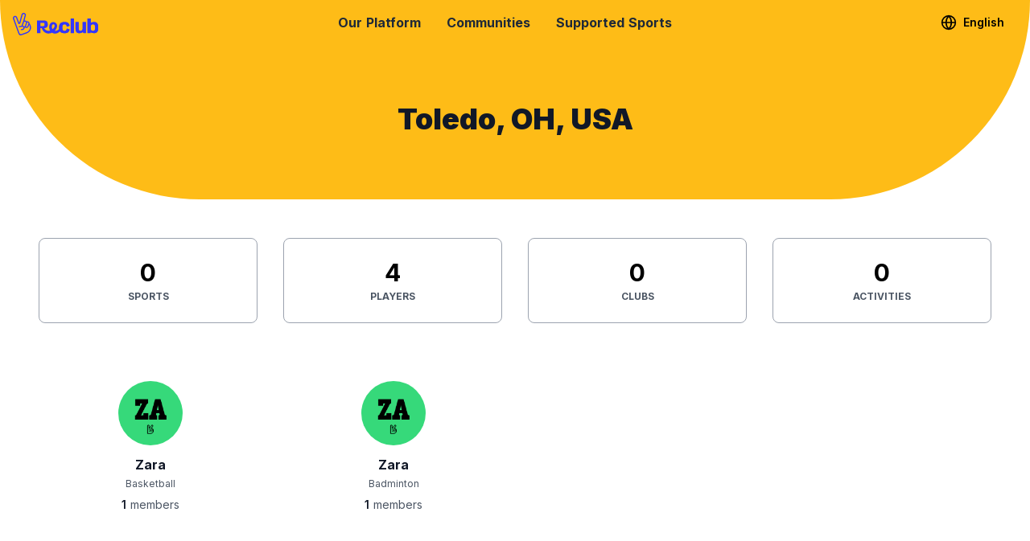

--- FILE ---
content_type: text/html; charset=utf-8
request_url: https://reclub.co/communities/toledo-ohio-usa-124
body_size: 33679
content:
<!DOCTYPE html><html><head><meta charset="utf-8"><meta name="viewport" content="width=device-width, initial-scale=1"><title>Toledo, OH, USA</title><link rel="preconnect" href="https://api.reclub.co"><link rel="stylesheet" href="https://fonts.googleapis.com/css2?family=Inter:wght@100;200;300;400;500;600;700;800;900&display=swap"><style>.shadow[data-v-61b71983]{--tw-shadow:0 12px 18px 0 rgba(0,0,0,.06);box-shadow:var(--tw-ring-offset-shadow,0 0 #0000),var(--tw-ring-shadow,0 0 #0000),var(--tw-shadow)}.nav-link[data-v-61b71983]{border-bottom-width:4px;border-color:transparent;font-weight:700;margin-left:1rem;margin-right:1rem;transition:border .2s;--tw-text-opacity:1;color:rgb(31 41 55/var(--tw-text-opacity,1))}.nav-link[data-v-61b71983]:hover{--tw-border-opacity:1;border-color:rgb(67 85 254/var(--tw-border-opacity,1))}.dark-transparent .nav-link[data-v-61b71983]{--tw-text-opacity:1;color:rgb(255 255 255/var(--tw-text-opacity,1))}.nav-link.nuxt-link-active[data-v-61b71983]{--tw-border-opacity:1;border-color:rgb(232 59 5/var(--tw-border-opacity,1))}.nav-link.nav-link-text[data-v-61b71983]{border-bottom-width:0}.nav-link.nav-link-text.nuxt-link-active[data-v-61b71983]{--tw-text-opacity:1;color:rgb(232 59 5/var(--tw-text-opacity,1))}.mobile-nav-link[data-v-61b71983]{display:block;font-size:2.25rem;font-weight:900;line-height:2.5rem;padding-bottom:.5rem;padding-top:.5rem;--tw-text-opacity:1;color:rgb(31 41 55/var(--tw-text-opacity,1))}</style><style>.locale[data-v-a1d1a976]{font-size:.875rem;font-weight:600;line-height:1.25rem}</style><style>.link-header[data-v-03c6a905]{color:rgb(75 85 99/var(--tw-text-opacity,1));font-size:.875rem;font-weight:700;line-height:1.25rem;margin-bottom:.5rem;margin-top:.5rem}.link-header[data-v-03c6a905],.link-list a[data-v-03c6a905]{--tw-text-opacity:1}.link-list a[data-v-03c6a905]{color:rgb(243 244 246/var(--tw-text-opacity,1));font-size:.75rem;font-weight:600;line-height:1rem;margin-bottom:.25rem}</style><link rel="stylesheet" href="/_nuxt/style.BbK4o_HC.css" crossorigin><link rel="preload" as="style" href="https://fonts.googleapis.com/css2?family=Inter:wght@100;200;300;400;500;600;700;800;900&display=swap"><link rel="modulepreload" as="script" crossorigin href="/_nuxt/entry.DVy7fPHp.js"><link rel="modulepreload" as="script" crossorigin href="/_nuxt/default.DfVCzoCq.js"><link rel="modulepreload" as="script" crossorigin href="/_nuxt/whitelabel.Dl_YjhuK.js"><link rel="modulepreload" as="script" crossorigin href="/_nuxt/reset-password.DgmTU7Uv.js"><link rel="modulepreload" as="script" crossorigin href="/_nuxt/next.CKwoVOof.js"><link rel="modulepreload" as="script" crossorigin href="/_nuxt/schedules.BdoRX9Fx.js"><link rel="modulepreload" as="script" crossorigin href="/_nuxt/auth.DGJEmtc2.js"><link rel="modulepreload" as="script" crossorigin href="/_nuxt/meets.CCKRO_LP.js"><link rel="modulepreload" as="script" crossorigin href="/_nuxt/useSports.uMR0HtRp.js"><link rel="modulepreload" as="script" crossorigin href="/_nuxt/virtual_public.BUDRyjq1.js"><link rel="modulepreload" as="script" crossorigin href="/_nuxt/_slug_.Bbm6B_U6.js"><link rel="modulepreload" as="script" crossorigin href="/_nuxt/community-standards.sYNo2FdJ.js"><link rel="preload" as="fetch" fetchpriority="low" crossorigin="anonymous" href="/_nuxt/builds/meta/f3058a2a-2c86-4738-be9f-37d88bbf39dc.json"><script type="module" src="/_nuxt/entry.DVy7fPHp.js" crossorigin></script><link rel="dns-prefetch" href="https://assets.reclub.co"><link rel="dns-prefetch" href="https://fonts.googleapis.com"><meta name="robots" content="noarchive"><meta name="application-name" content="Reclub"><meta name="google-site-verification" content="KWJgUFlqXc6KRcG41aKGO4LTraR6q1GHpywTUzLCUtg"><meta name="theme-color" content="#FEBC17"><meta property="og:site_name" content="Reclub"><meta property="og:type" content="product"><meta property="al:ios:app_store_id" content="1323924315"><meta property="al:ios:app_name" content="Reclub"><meta property="al:android:app_name" content="Reclub"><meta property="al:android:package" content="co.reclub"><meta property="fb:app_id" content="313130859090691"><meta name="twitter:card" content="summary_large_image"><meta name="twitter:site" content="@reclubapp"><meta name="apple-mobile-web-app-title" content="Reclub"><meta name="msapplication-config" content="/img/favicon/browserconfig.xml"><link rel="apple-touch-icon" sizes="180x180" href="/img/favicon/apple-touch-icon.png"><link rel="manifest" href="/img/favicon/manifest.json"><link rel="mask-icon" href="/img/favicon/safari-pinned-tab.svg" color="#FEBC17"><link rel="shortcut icon" href="/img/favicon/favicon.ico"><link rel="icon" type="image/x-icon" href="/img/favicon/favicon.ico"><link rel="icon" type="image/png" sizes="16x16" href="/img/favicon/favicon-16x16.png"><link rel="icon" type="image/png" sizes="32x32" href="/img/favicon/favicon-32x32.png"></head><body><!--teleport start anchor--><!----><!--teleport anchor--><!--teleport start anchor--><!----><!--teleport anchor--><div id="__nuxt"><div><div id="rc_header" data-v-61b71983><div class="fixed w-full z-40 top-0 flex px-4 py-3 transition-all duration-300 transform-gpu bg-opacity-95" data-v-61b71983><div class="mr-3 relative z-20 flex" data-v-61b71983><a href="/" class="flex" data-v-61b71983><img class="h-7 mt-1" src="/img/brand/full-blue.svg" alt="Reclub" data-v-61b71983></a></div><div class="absolute top-4 right-4 md:hidden" data-v-61b71983><button type="button" class="text-black md:p-2 text-black focus:outline-none" data-v-61b71983><!----></button></div><div class="hidden md:flex md:flex-1 md:justify-center md:m-auto z-20" data-v-61b71983><span data-v-61b71983><a href="/platform" class="nav-link" data-v-61b71983>Our Platform</a></span><span data-v-61b71983><a href="/communities" class="nav-link" data-v-61b71983>Communities</a></span><span data-v-61b71983><a href="/sports" class="nav-link" data-v-61b71983>Supported Sports</a></span></div><div class="hidden md:flex md:items-center md:justify-end relative z-20" data-v-61b71983><div class="flex items-center md:ml-12" data-v-61b71983><div class="relative mr-4" data-v-61b71983 data-v-a1d1a976><a class="text-black locale cursor-pointer flex items-center" data-v-a1d1a976><svg class="mr-2 w-5 h-5" viewBox="0 0 24 24" fill="none" stroke="currentColor" stroke-width="2" stroke-linecap="round" stroke-linejoin="round" data-v-a1d1a976><circle cx="12" cy="12" r="10" data-v-a1d1a976></circle><line x1="2" y1="12" x2="22" y2="12" data-v-a1d1a976></line><path d="M12 2a15.3 15.3 0 0 1 4 10 15.3 15.3 0 0 1-4 10 15.3 15.3 0 0 1-4-10 15.3 15.3 0 0 1 4-10z" data-v-a1d1a976></path></svg><span data-v-a1d1a976>English</span><!----></a><!--teleport start--><!--teleport end--><!----></div><!----></div></div></div><!----></div><!--[--><div class="min-h-screen"><div class="text-center bg-reclub-yellow rounded-b-3xl pt-24 pb-12 md:pt-32 md:pb-20 md:rounded-b-full"><h1 class="text-4xl font-black text-gray-900 mx-8 md:mx-12">Toledo, OH, USA</h1></div><div class="container mx-auto p-8 md:p-12"><div class="space-y-12"><div class="grid grid-cols-2 md:grid-cols-4 gap-8"><div class="rounded-lg border border-gray-400 p-6 text-center"><div class="text-3xl font-bold text-black">0</div><div class="text-xs font-bold text-gray-600 mt-1 uppercase">Sports</div></div><div class="rounded-lg border border-gray-400 p-6 text-center"><div class="text-3xl font-bold text-black">4</div><div class="text-xs font-bold text-gray-600 mt-1 uppercase">Players</div></div><div class="rounded-lg border border-gray-400 p-6 text-center"><div class="text-3xl font-bold text-black">0</div><div class="text-xs font-bold text-gray-600 mt-1 uppercase">Clubs</div></div><div class="rounded-lg border border-gray-400 p-6 text-center"><div class="text-3xl font-bold text-black">0</div><div class="text-xs font-bold text-gray-600 mt-1 uppercase">Activities</div></div></div><div><div class="grid grid-cols-2 md:grid-cols-4 gap-6"><!--[--><a href="/clubs/@zara-toledo-ohio-usa-375" class="p-6 block text-center"><img src="https://d1upr18ac2olqz.cloudfront.net/default-avatars/ZA.png" alt="Zara" class="w-20 h-20 rounded-full object-cover mx-auto mb-3"><h3 class="font-bold text-base text-gray-900 mb-1">Zara</h3><p class="text-xs text-gray-600 mb-2">Basketball</p><div class="text-sm text-gray-600"><span class="font-semibold text-gray-900">1</span> members</div></a><a href="/clubs/@zara-toledo-ohio-usa-401" class="p-6 block text-center"><img src="https://d1upr18ac2olqz.cloudfront.net/default-avatars/ZA.png" alt="Zara" class="w-20 h-20 rounded-full object-cover mx-auto mb-3"><h3 class="font-bold text-base text-gray-900 mb-1">Zara</h3><p class="text-xs text-gray-600 mb-2">Badminton</p><div class="text-sm text-gray-600"><span class="font-semibold text-gray-900">1</span> members</div></a><!--]--></div></div></div></div></div><!--]--><footer id="rc_footer" class="overflow-hidden pt-8 bg-slate-900 text-white pb-12" data-v-03c6a905><div class="pb-8" data-v-03c6a905><img class="mx-auto" src="/img/for-the-love-of-the-game.png" alt="For the love of the game" data-v-03c6a905></div><div class="grid grid-cols-1 gap-4 px-8 md:grid-cols-12" data-v-03c6a905><div class="col-span-3" data-v-03c6a905><div class="mb-8" data-v-03c6a905><img class="float-left mr-2 w-16" src="/img/brand/symbol-yellow.svg" alt="Reclub logo" data-v-03c6a905><div class="pt-3" data-v-03c6a905><h2 class="mt-4 text-2xl font-bold" data-v-03c6a905>Reclub</h2></div></div><p class="clear-both text-sm font-semibold text-gray-400" data-v-03c6a905>A platform empowering sports communities. Built for us all, for the love of the game.</p><!----><div data-v-03c6a905><p class="my-4" data-v-03c6a905><a class="mr-4" href="https://www.facebook.com/reclubapp" target="_blank" rel="noopener" data-v-03c6a905><!----></a><a class="mr-4" href="https://www.instagram.com/reclubapp" target="_blank" rel="noopener" data-v-03c6a905><!----></a><a class="mr-4" href="https://twitter.com/reclubapp" target="_blank" rel="noopener" data-v-03c6a905><!----></a></p><p class="text-xs font-semibold text-gray-600" data-v-03c6a905>© 2026 Reclub. All rights reserved</p></div></div><div class="col-span-3" data-v-03c6a905></div><div class="col-span-6" data-v-03c6a905><div class="grid grid-cols-2 sm:grid-cols-3" data-v-03c6a905><div class="pt-4" data-v-03c6a905><h3 class="link-header" data-v-03c6a905>PLATFORM</h3><ul class="link-list" data-v-03c6a905><li data-v-03c6a905><a href="/platform/clubs" data-v-03c6a905>CLUBS</a></li><li data-v-03c6a905><a href="/platform/competitions" data-v-03c6a905>COMPETITIONS</a></li><li data-v-03c6a905><a href="/platform/meets" data-v-03c6a905>MEETS</a></li><li data-v-03c6a905><a href="/platform/community" data-v-03c6a905>COMMUNITY</a></li></ul></div><div class="pt-4" data-v-03c6a905><h3 class="link-header" data-v-03c6a905>COMPANY</h3><ul class="link-list" data-v-03c6a905><li data-v-03c6a905><a href="/charter" data-v-03c6a905>OUR CHARTER</a></li><li data-v-03c6a905><a href="/community-standards" data-v-03c6a905>COMMUNITY STANDARDS</a></li><li data-v-03c6a905><a href="/terms-of-service" data-v-03c6a905>TERMS OF SERVICE</a></li><li data-v-03c6a905><a href="/privacy" data-v-03c6a905>PRIVACY POLICY</a></li></ul></div><div class="pt-8" data-v-03c6a905><div class="text-center md:text-left" data-v-03c6a905><a href="https://itunes.apple.com/us/app/reclub-social-sports-nearby/id1323924315?ls=1&amp;mt=8" data-analytics="apple-app-store" data-v-03c6a905><img class="my-1 mr-2 inline-block w-32" src="/img/apple-app-store.svg" alt="Apple App Store" data-v-03c6a905></a><a class="my-2" href="https://play.google.com/store/apps/details?id=co.reclub" data-analytics="google-play-store" data-v-03c6a905><img class="my-1 inline-block w-32" src="/img/google-play-store.svg" alt="Google Play Store" data-v-03c6a905></a></div></div></div><div class="mb-4 md:mt-4 md:inline-block md:text-left" data-v-03c6a905><div class="relative" data-v-03c6a905 data-v-a1d1a976><a class="text-white locale cursor-pointer flex items-center" data-v-a1d1a976><svg class="mr-2 w-5 h-5" viewBox="0 0 24 24" fill="none" stroke="currentColor" stroke-width="2" stroke-linecap="round" stroke-linejoin="round" data-v-a1d1a976><circle cx="12" cy="12" r="10" data-v-a1d1a976></circle><line x1="2" y1="12" x2="22" y2="12" data-v-a1d1a976></line><path d="M12 2a15.3 15.3 0 0 1 4 10 15.3 15.3 0 0 1-4 10 15.3 15.3 0 0 1-4-10 15.3 15.3 0 0 1 4-10z" data-v-a1d1a976></path></svg><span data-v-a1d1a976>English</span><!----></a><!--teleport start--><!--teleport end--><!----></div></div></div></div><div class="ml-8 my-4 md:hidden" data-v-03c6a905><!----><p class="text-xs font-semibold text-gray-600" data-v-03c6a905>© 2026 Reclub. All rights reserved</p></div></footer><div><span></span><div class="fixed inset-0 bg-opacity-80 bg-gray-500 z-50" style="display:none;"><div class="inline-block w-40"><span></span></div></div></div><div><div id="modals-outlet"></div><div id="toast-outlet"></div></div></div></div><div id="teleports"></div><script>window.__NUXT__={};window.__NUXT__.config={public:{env:"production",apiBase:"https://api.reclub.co",assetsRoot:"https://assets.reclub.co",mediaRoot:"https://media.reclub.co",wwwRoot:"https://reclub.co",gtagId:"G-SYHD0PW77C",gtmId:"GTM-WFMFXHTH",i18n:{baseUrl:"https://reclub.co",defaultLocale:"en",rootRedirect:"",redirectStatusCode:302,skipSettingLocaleOnNavigate:false,locales:[{code:"en",language:"en-US",name:"English"},{code:"vi",language:"vi-VN",name:"Tiếng Việt"},{code:"zh-hans",language:"zh-CN",name:"简体中文"},{code:"zh-hant",language:"zh-TW",name:"繁體中文"},{code:"id",language:"id-ID",name:"Bahasa Indonesia"},{code:"th",language:"th-TH",name:"ไทย"},{code:"ja",language:"ja-JP",name:"日本語"},{code:"ko",language:"ko-KR",name:"한국어"}],detectBrowserLanguage:{alwaysRedirect:false,cookieCrossOrigin:false,cookieDomain:"",cookieKey:"rc_i18n",cookieSecure:false,fallbackLocale:"en",redirectOn:"root",useCookie:true},experimental:{localeDetector:"",typedPages:true,typedOptionsAndMessages:false,alternateLinkCanonicalQueries:true,devCache:false,cacheLifetime:"",stripMessagesPayload:false,preload:false,strictSeo:false,nitroContextDetection:true,httpCacheDuration:10},domainLocales:{en:{domain:""},vi:{domain:""},"zh-hans":{domain:""},"zh-hant":{domain:""},id:{domain:""},th:{domain:""},ja:{domain:""},ko:{domain:""}}}},app:{baseURL:"/",buildId:"f3058a2a-2c86-4738-be9f-37d88bbf39dc",buildAssetsDir:"/_nuxt/",cdnURL:""}}</script><script type="application/json" data-nuxt-data="nuxt-app" data-ssr="true" id="__NUXT_DATA__">[["ShallowReactive",1],{"data":2,"state":3792,"once":3822,"_errors":3823,"serverRendered":3797,"path":3825},["ShallowReactive",3],{"sports":4},[5,152,290,331,431,496,557,599,667,708,787,851,910,941,976,1019,1087,1128,1168,1207,1241,1315,1352,1425,1479,1523,1654,1709,1779,1865,1941,1989,2040,2073,2114,2162,2247,2296,2360,2439,2479,2545,2618,2674,2726,2796,2856,2938,3012,3049,3078,3144,3196,3232,3312,3371,3469,3518,3573,3627,3683,3727],{"id":6,"name":7,"key":8,"slug":8,"competitionType":6,"sublocationType":9,"meetMatchFormats":10,"avgGameDuration":15,"defaultTeamSize":6,"validTeamSizes":16,"setsTerm":18,"levels":19,"formats":39,"kudoDimensions":53,"positions":106,"stats":107},1,"Tennis","tennis",0,[11,12,13,14],"SINGLES","ROTATING_PARTNERS","PRESET_TEAMS","LADDER_RUN",1200,[6,17],2,null,[20,23,25,28,32,35],{"id":21,"sportId":6,"key":22,"value":6},75,"newbie",{"id":6,"sportId":6,"key":24,"value":17},"beginner",{"id":17,"sportId":6,"key":26,"value":27},"intermediate",3,{"id":29,"sportId":6,"key":30,"value":31},96,"upper_intermediate",4,{"id":27,"sportId":6,"key":33,"value":34},"advanced",5,{"id":36,"sportId":6,"key":37,"value":38},117,"expert",6,[40,44,46,48,50],{"id":6,"sportId":6,"key":41,"meetType":42,"defaultPlayerCount":38,"defaultDuration":43,"sortOrder":6},"social","STANDARD",3600,{"id":17,"sportId":6,"key":45,"meetType":42,"defaultPlayerCount":38,"defaultDuration":43,"sortOrder":6},"class",{"id":27,"sportId":6,"key":47,"meetType":42,"defaultPlayerCount":17,"defaultDuration":43,"sortOrder":6},"singles",{"id":31,"sportId":6,"key":49,"meetType":42,"defaultPlayerCount":31,"defaultDuration":43,"sortOrder":6},"doubles",{"id":51,"sportId":6,"key":52,"meetType":42,"defaultPlayerCount":38,"defaultDuration":43,"sortOrder":6},40,"get_together",[54,56,58,60,63,66,68,72,76,78,81,83,86,89,92,96,99,102],{"id":31,"key":55,"sportId":6,"sortOrder":6,"type":6},"serving",{"id":27,"key":57,"sportId":6,"sortOrder":17,"type":6},"forehand",{"id":17,"key":59,"sportId":6,"sortOrder":27,"type":6},"backhand",{"id":61,"key":62,"sportId":6,"sortOrder":31,"type":6},713,"slice",{"id":64,"key":65,"sportId":6,"sortOrder":34,"type":6},10,"return",{"id":34,"key":67,"sportId":6,"sortOrder":38,"type":6},"smash",{"id":69,"key":70,"sportId":6,"sortOrder":71,"type":6},687,"drop_shot",7,{"id":73,"key":74,"sportId":6,"sortOrder":75,"type":6},714,"power",8,{"id":38,"key":77,"sportId":6,"sortOrder":75,"type":6},"consistency",{"id":75,"key":79,"sportId":6,"sortOrder":80,"type":6},"volleys",9,{"id":71,"key":82,"sportId":6,"sortOrder":64,"type":6},"lob",{"id":80,"key":84,"sportId":6,"sortOrder":85,"type":6},"tactics",11,{"id":6,"key":87,"sportId":6,"sortOrder":88,"type":17},"mentoring",50,{"id":85,"key":90,"sportId":6,"sortOrder":91,"type":17},"sportsmanship",51,{"id":93,"key":94,"sportId":6,"sortOrder":95,"type":17},217,"hosting",100,{"id":97,"key":98,"sportId":6,"sortOrder":95,"type":17},329,"improvement",{"id":100,"key":101,"sportId":6,"sortOrder":95,"type":17},451,"leadership",{"id":103,"key":104,"sportId":6,"sortOrder":105,"type":17},150,"heart",102,[],[108,112,115,118,120,123,126,129,132,135,138,144,148],{"id":109,"sportId":6,"key":110,"scope":6,"type":6,"formula":18,"unit":111,"measurementUnit":18,"order":6,"category":18,"rankValue":6,"pointValue":18},29,"first_serve","NUM",{"id":113,"sportId":6,"key":114,"scope":6,"type":6,"formula":18,"unit":111,"measurementUnit":18,"order":17,"category":18,"rankValue":6,"pointValue":18},30,"second_serve",{"id":71,"sportId":6,"key":116,"scope":6,"type":117,"formula":18,"unit":111,"measurementUnit":18,"order":27,"category":18,"rankValue":117,"pointValue":18},"double_fault",-1,{"id":38,"sportId":6,"key":119,"scope":6,"type":6,"formula":18,"unit":111,"measurementUnit":18,"order":31,"category":18,"rankValue":6,"pointValue":18},"ace",{"id":121,"sportId":6,"key":122,"scope":6,"type":6,"formula":18,"unit":111,"measurementUnit":18,"order":34,"category":18,"rankValue":6,"pointValue":18},52,"winner",{"id":124,"sportId":6,"key":125,"scope":6,"type":117,"formula":18,"unit":111,"measurementUnit":18,"order":38,"category":18,"rankValue":117,"pointValue":18},53,"unforced_error",{"id":127,"sportId":6,"key":128,"scope":6,"type":6,"formula":18,"unit":111,"measurementUnit":18,"order":71,"category":18,"rankValue":6,"pointValue":18},60,"net_points",{"id":130,"sportId":6,"key":131,"scope":6,"type":6,"formula":18,"unit":111,"measurementUnit":18,"order":75,"category":18,"rankValue":6,"pointValue":18},59,"total_points",{"id":133,"sportId":6,"key":134,"scope":6,"type":6,"formula":18,"unit":111,"measurementUnit":18,"order":80,"category":18,"rankValue":6,"pointValue":18},61,"break_points",{"id":136,"sportId":6,"key":137,"scope":6,"type":6,"formula":18,"unit":111,"measurementUnit":18,"order":64,"category":18,"rankValue":6,"pointValue":18},62,"break_points_conv",{"id":139,"sportId":6,"key":140,"scope":6,"type":17,"formula":141,"unit":142,"measurementUnit":18,"order":143,"category":18,"rankValue":17,"pointValue":18},56,"first_serve_pct","first_serve/(first_serve+second_serve+double_fault)","PCT",12,{"id":145,"sportId":6,"key":146,"scope":6,"type":17,"formula":147,"unit":142,"measurementUnit":18,"order":143,"category":18,"rankValue":17,"pointValue":18},57,"second_serve_pct","second_serve/(first_serve+second_serve+double_fault)",{"id":149,"sportId":6,"key":150,"scope":6,"type":17,"formula":151,"unit":142,"measurementUnit":18,"order":143,"category":18,"rankValue":17,"pointValue":18},58,"double_fault_pct","double_fault/(first_serve+second_serve+double_fault)",{"id":17,"name":153,"key":154,"slug":154,"competitionType":6,"sublocationType":9,"meetMatchFormats":155,"avgGameDuration":15,"defaultTeamSize":34,"validTeamSizes":156,"setsTerm":18,"levels":157,"formats":167,"kudoDimensions":175,"positions":229,"stats":244},"Basketball","basketball",[13],[27,34],[158,160,161,162,164,165],{"id":159,"sportId":17,"key":22,"value":6},76,{"id":31,"sportId":17,"key":24,"value":17},{"id":34,"sportId":17,"key":26,"value":27},{"id":163,"sportId":17,"key":30,"value":31},97,{"id":38,"sportId":17,"key":33,"value":34},{"id":166,"sportId":17,"key":37,"value":38},118,[168,170,172,173],{"id":34,"sportId":17,"key":169,"meetType":42,"defaultPlayerCount":38,"defaultDuration":43,"sortOrder":6},"pickup",{"id":38,"sportId":17,"key":171,"meetType":42,"defaultPlayerCount":38,"defaultDuration":43,"sortOrder":6},"shoot_around",{"id":71,"sportId":17,"key":45,"meetType":42,"defaultPlayerCount":38,"defaultDuration":43,"sortOrder":6},{"id":174,"sportId":17,"key":52,"meetType":42,"defaultPlayerCount":38,"defaultDuration":43,"sortOrder":6},41,[176,179,182,185,188,191,194,197,200,203,206,209,212,215,218,219,221,223,225,227],{"id":177,"key":178,"sportId":17,"sortOrder":6,"type":6},13,"handles",{"id":180,"key":181,"sportId":17,"sortOrder":6,"type":6},304,"dunking",{"id":183,"key":184,"sportId":17,"sortOrder":6,"type":6},305,"blocking",{"id":186,"key":187,"sportId":17,"sortOrder":17,"type":6},14,"passing",{"id":189,"key":190,"sportId":17,"sortOrder":17,"type":6},303,"layup",{"id":192,"key":193,"sportId":17,"sortOrder":27,"type":6},15,"shooting",{"id":195,"key":196,"sportId":17,"sortOrder":31,"type":6},16,"rebounding",{"id":198,"key":199,"sportId":17,"sortOrder":34,"type":6},17,"defense",{"id":201,"key":202,"sportId":17,"sortOrder":38,"type":6},172,"assist",{"id":204,"key":205,"sportId":17,"sortOrder":38,"type":6},616,"playmaking",{"id":207,"key":208,"sportId":17,"sortOrder":71,"type":6},617,"hustle",{"id":210,"key":211,"sportId":17,"sortOrder":75,"type":6},618,"paint",{"id":213,"key":214,"sportId":17,"sortOrder":80,"type":6},619,"scoring",{"id":216,"key":217,"sportId":17,"sortOrder":64,"type":6},620,"ft",{"id":143,"key":87,"sportId":17,"sortOrder":88,"type":17},{"id":220,"key":90,"sportId":17,"sortOrder":91,"type":17},18,{"id":222,"key":94,"sportId":17,"sortOrder":95,"type":17},218,{"id":224,"key":98,"sportId":17,"sortOrder":95,"type":17},330,{"id":226,"key":101,"sportId":17,"sortOrder":95,"type":17},452,{"id":228,"key":104,"sportId":17,"sortOrder":105,"type":17},151,[230,232,234,236,238,240,242],{"id":6,"sportId":17,"key":231,"sortOrder":6},"g",{"id":17,"sportId":17,"key":233,"sortOrder":6},"f",{"id":27,"sportId":17,"key":235,"sortOrder":6},"pg",{"id":31,"sportId":17,"key":237,"sortOrder":6},"sg",{"id":34,"sportId":17,"key":239,"sortOrder":6},"sf",{"id":38,"sportId":17,"key":241,"sortOrder":6},"pf",{"id":71,"sportId":17,"key":243,"sortOrder":6},"c",[245,248,251,254,257,258,261,264,266,268,270,272,275,278,282,286],{"id":246,"sportId":17,"key":247,"scope":6,"type":6,"formula":18,"unit":111,"measurementUnit":18,"order":6,"category":18,"rankValue":6,"pointValue":18},192,"two_pt_att",{"id":249,"sportId":17,"key":250,"scope":6,"type":6,"formula":18,"unit":111,"measurementUnit":18,"order":17,"category":18,"rankValue":6,"pointValue":18},193,"two_pt",{"id":252,"sportId":17,"key":253,"scope":6,"type":6,"formula":18,"unit":111,"measurementUnit":18,"order":27,"category":18,"rankValue":6,"pointValue":18},194,"three_pt_att",{"id":255,"sportId":17,"key":256,"scope":6,"type":6,"formula":18,"unit":111,"measurementUnit":18,"order":31,"category":18,"rankValue":6,"pointValue":18},20,"three_pt",{"id":192,"sportId":17,"key":202,"scope":6,"type":6,"formula":18,"unit":111,"measurementUnit":18,"order":34,"category":18,"rankValue":6,"pointValue":18},{"id":259,"sportId":17,"key":260,"scope":6,"type":6,"formula":18,"unit":111,"measurementUnit":18,"order":38,"category":18,"rankValue":6,"pointValue":18},128,"pt",{"id":262,"sportId":17,"key":263,"scope":6,"type":6,"formula":18,"unit":111,"measurementUnit":18,"order":71,"category":18,"rankValue":6,"pointValue":18},191,"ft_att",{"id":265,"sportId":17,"key":217,"scope":6,"type":6,"formula":18,"unit":111,"measurementUnit":18,"order":75,"category":18,"rankValue":6,"pointValue":18},129,{"id":198,"sportId":17,"key":267,"scope":6,"type":6,"formula":18,"unit":111,"measurementUnit":18,"order":80,"category":18,"rankValue":6,"pointValue":18},"rebound",{"id":195,"sportId":17,"key":269,"scope":6,"type":6,"formula":18,"unit":111,"measurementUnit":18,"order":64,"category":18,"rankValue":6,"pointValue":18},"block",{"id":220,"sportId":17,"key":271,"scope":6,"type":6,"formula":18,"unit":111,"measurementUnit":18,"order":85,"category":18,"rankValue":6,"pointValue":18},"steal",{"id":273,"sportId":17,"key":274,"scope":6,"type":117,"formula":18,"unit":111,"measurementUnit":18,"order":143,"category":18,"rankValue":117,"pointValue":18},19,"turnover",{"id":276,"sportId":17,"key":277,"scope":6,"type":117,"formula":18,"unit":111,"measurementUnit":18,"order":177,"category":18,"rankValue":117,"pointValue":18},38,"foul",{"id":279,"sportId":17,"key":280,"scope":6,"type":17,"formula":281,"unit":142,"measurementUnit":18,"order":192,"category":18,"rankValue":17,"pointValue":18},195,"ft_pct","ft/(ft_att)",{"id":283,"sportId":17,"key":284,"scope":6,"type":17,"formula":285,"unit":142,"measurementUnit":18,"order":192,"category":18,"rankValue":17,"pointValue":18},196,"two_pt_pct","two_pt/(two_pt_att)",{"id":287,"sportId":17,"key":288,"scope":6,"type":17,"formula":289,"unit":142,"measurementUnit":18,"order":192,"category":18,"rankValue":17,"pointValue":18},197,"three_pt_pct","three_pt/(three_pt_att)",{"id":27,"name":291,"key":292,"slug":292,"competitionType":9,"sublocationType":9,"meetMatchFormats":293,"avgGameDuration":18,"defaultTeamSize":6,"validTeamSizes":294,"setsTerm":18,"levels":295,"formats":305,"kudoDimensions":312,"positions":329,"stats":330},"Fitness","fitness",[],[],[296,298,299,300,302,303],{"id":297,"sportId":27,"key":22,"value":6},77,{"id":71,"sportId":27,"key":24,"value":17},{"id":75,"sportId":27,"key":26,"value":27},{"id":301,"sportId":27,"key":30,"value":31},98,{"id":80,"sportId":27,"key":33,"value":34},{"id":304,"sportId":27,"key":37,"value":38},119,[306,308,310],{"id":75,"sportId":27,"key":307,"meetType":42,"defaultPlayerCount":17,"defaultDuration":43,"sortOrder":6},"personal",{"id":80,"sportId":27,"key":309,"meetType":42,"defaultPlayerCount":38,"defaultDuration":43,"sortOrder":6},"group",{"id":311,"sportId":27,"key":52,"meetType":42,"defaultPlayerCount":38,"defaultDuration":43,"sortOrder":6},42,[313,315,317,320,321,323,325,327],{"id":255,"key":314,"sportId":27,"sortOrder":6,"type":6},"stamina",{"id":316,"key":74,"sportId":27,"sortOrder":6,"type":6},21,{"id":318,"key":319,"sportId":27,"sortOrder":6,"type":6},22,"spotting",{"id":273,"key":87,"sportId":27,"sortOrder":88,"type":17},{"id":322,"key":94,"sportId":27,"sortOrder":95,"type":17},219,{"id":324,"key":98,"sportId":27,"sortOrder":95,"type":17},331,{"id":326,"key":101,"sportId":27,"sortOrder":95,"type":17},453,{"id":328,"key":104,"sportId":27,"sortOrder":105,"type":17},152,[],[],{"id":31,"name":332,"key":333,"slug":333,"competitionType":6,"sublocationType":9,"meetMatchFormats":334,"avgGameDuration":15,"defaultTeamSize":34,"validTeamSizes":335,"setsTerm":18,"levels":336,"formats":346,"kudoDimensions":356,"positions":396,"stats":406},"Football","football",[13],[34,71,85],[337,339,340,341,343,344],{"id":338,"sportId":31,"key":22,"value":6},78,{"id":64,"sportId":31,"key":24,"value":17},{"id":85,"sportId":31,"key":26,"value":27},{"id":342,"sportId":31,"key":30,"value":31},99,{"id":143,"sportId":31,"key":33,"value":34},{"id":345,"sportId":31,"key":37,"value":38},120,[347,349,350,352,354],{"id":64,"sportId":31,"key":348,"meetType":42,"defaultPlayerCount":64,"defaultDuration":43,"sortOrder":6},"match",{"id":85,"sportId":31,"key":45,"meetType":42,"defaultPlayerCount":38,"defaultDuration":43,"sortOrder":6},{"id":143,"sportId":31,"key":351,"meetType":42,"defaultPlayerCount":38,"defaultDuration":43,"sortOrder":6},"kick_about",{"id":177,"sportId":31,"key":353,"meetType":42,"defaultPlayerCount":38,"defaultDuration":43,"sortOrder":6},"training",{"id":355,"sportId":31,"key":52,"meetType":42,"defaultPlayerCount":38,"defaultDuration":43,"sortOrder":6},43,[357,360,363,366,369,371,374,376,378,381,383,385,387,388,390,392,394],{"id":358,"key":359,"sportId":31,"sortOrder":6,"type":6},138,"goalkeeping",{"id":361,"key":362,"sportId":31,"sortOrder":6,"type":6},684,"tackling",{"id":364,"key":365,"sportId":31,"sortOrder":6,"type":6},683,"intercepting",{"id":367,"key":368,"sportId":31,"sortOrder":6,"type":6},682,"assists",{"id":370,"key":205,"sportId":31,"sortOrder":6,"type":6},681,{"id":372,"key":373,"sportId":31,"sortOrder":6,"type":6},24,"dribbling",{"id":375,"key":214,"sportId":31,"sortOrder":17,"type":6},26,{"id":377,"key":187,"sportId":31,"sortOrder":27,"type":6},28,{"id":379,"key":380,"sportId":31,"sortOrder":31,"type":6},27,"positioning",{"id":109,"key":382,"sportId":31,"sortOrder":34,"type":6},"trapping",{"id":384,"key":199,"sportId":31,"sortOrder":38,"type":6},25,{"id":386,"key":87,"sportId":31,"sortOrder":88,"type":17},23,{"id":113,"key":90,"sportId":31,"sortOrder":91,"type":17},{"id":389,"key":94,"sportId":31,"sortOrder":95,"type":17},220,{"id":391,"key":98,"sportId":31,"sortOrder":95,"type":17},332,{"id":393,"key":101,"sportId":31,"sortOrder":95,"type":17},454,{"id":395,"key":104,"sportId":31,"sortOrder":105,"type":17},153,[397,399,401,403,405],{"id":75,"sportId":31,"key":398,"sortOrder":6},"gk",{"id":80,"sportId":31,"key":400,"sortOrder":6},"b",{"id":64,"sportId":31,"key":402,"sortOrder":6},"m",{"id":85,"sportId":31,"key":404,"sortOrder":6},"w",{"id":143,"sportId":31,"key":233,"sortOrder":6},[407,410,412,414,417,420,423,425,428],{"id":408,"sportId":31,"key":409,"scope":6,"type":6,"formula":18,"unit":111,"measurementUnit":18,"order":6,"category":18,"rankValue":6,"pointValue":18},84,"shot",{"id":316,"sportId":31,"key":411,"scope":6,"type":6,"formula":18,"unit":111,"measurementUnit":18,"order":17,"category":18,"rankValue":6,"pointValue":18},"goal",{"id":318,"sportId":31,"key":413,"scope":6,"type":6,"formula":18,"unit":111,"measurementUnit":18,"order":27,"category":18,"rankValue":6,"pointValue":18},"save",{"id":415,"sportId":31,"key":416,"scope":6,"type":117,"formula":18,"unit":111,"measurementUnit":18,"order":31,"category":18,"rankValue":117,"pointValue":18},146,"yellow_card",{"id":418,"sportId":31,"key":419,"scope":6,"type":117,"formula":18,"unit":111,"measurementUnit":18,"order":31,"category":18,"rankValue":117,"pointValue":18},147,"red_card",{"id":421,"sportId":31,"key":422,"scope":6,"type":6,"formula":18,"unit":111,"measurementUnit":18,"order":34,"category":18,"rankValue":6,"pointValue":18},85,"interception",{"id":424,"sportId":31,"key":277,"scope":6,"type":117,"formula":18,"unit":111,"measurementUnit":18,"order":38,"category":18,"rankValue":117,"pointValue":18},39,{"id":426,"sportId":31,"key":427,"scope":6,"type":6,"formula":18,"unit":111,"measurementUnit":18,"order":38,"category":18,"rankValue":6,"pointValue":18},83,"pass",{"id":429,"sportId":31,"key":430,"scope":6,"type":6,"formula":18,"unit":111,"measurementUnit":18,"order":71,"category":18,"rankValue":6,"pointValue":18},86,"dribble",{"id":34,"name":432,"key":433,"slug":433,"competitionType":6,"sublocationType":9,"meetMatchFormats":434,"avgGameDuration":435,"defaultTeamSize":17,"validTeamSizes":436,"setsTerm":18,"levels":437,"formats":446,"kudoDimensions":456,"positions":494,"stats":495},"Badminton","badminton",[11,12,13,14],900,[6,17],[438,440,441,442,443,444],{"id":439,"sportId":34,"key":22,"value":6},79,{"id":177,"sportId":34,"key":24,"value":17},{"id":186,"sportId":34,"key":26,"value":27},{"id":95,"sportId":34,"key":30,"value":31},{"id":192,"sportId":34,"key":33,"value":34},{"id":445,"sportId":34,"key":37,"value":38},121,[447,448,449,450,451,453],{"id":186,"sportId":34,"key":41,"meetType":42,"defaultPlayerCount":38,"defaultDuration":43,"sortOrder":6},{"id":192,"sportId":34,"key":45,"meetType":42,"defaultPlayerCount":38,"defaultDuration":43,"sortOrder":6},{"id":195,"sportId":34,"key":47,"meetType":42,"defaultPlayerCount":17,"defaultDuration":43,"sortOrder":6},{"id":198,"sportId":34,"key":49,"meetType":42,"defaultPlayerCount":31,"defaultDuration":43,"sortOrder":6},{"id":452,"sportId":34,"key":52,"meetType":42,"defaultPlayerCount":38,"defaultDuration":43,"sortOrder":6},44,{"id":454,"sportId":34,"key":455,"meetType":42,"defaultPlayerCount":75,"defaultDuration":43,"sortOrder":17},221,"round_robin",[457,459,461,464,466,468,471,473,476,478,481,484,486,487,488,490,492],{"id":458,"key":55,"sportId":34,"sortOrder":6,"type":6},32,{"id":460,"key":199,"sportId":34,"sortOrder":6,"type":6},614,{"id":462,"key":463,"sportId":34,"sortOrder":6,"type":6},565,"flick_serve",{"id":465,"key":422,"sportId":34,"sortOrder":6,"type":6},564,{"id":467,"key":67,"sportId":34,"sortOrder":17,"type":6},36,{"id":469,"key":470,"sportId":34,"sortOrder":27,"type":6},596,"net_shot",{"id":472,"key":70,"sportId":34,"sortOrder":27,"type":6},35,{"id":474,"key":475,"sportId":34,"sortOrder":31,"type":6},34,"drive_shot",{"id":276,"key":477,"sportId":34,"sortOrder":34,"type":6},"clear",{"id":479,"key":480,"sportId":34,"sortOrder":38,"type":6},33,"deception",{"id":482,"key":483,"sportId":34,"sortOrder":71,"type":6},37,"footwork",{"id":485,"key":87,"sportId":34,"sortOrder":88,"type":17},31,{"id":424,"key":90,"sportId":34,"sortOrder":91,"type":17},{"id":454,"key":94,"sportId":34,"sortOrder":95,"type":17},{"id":489,"key":98,"sportId":34,"sortOrder":95,"type":17},333,{"id":491,"key":101,"sportId":34,"sortOrder":95,"type":17},455,{"id":493,"key":104,"sportId":34,"sortOrder":105,"type":17},154,[],[],{"id":38,"name":497,"key":498,"slug":499,"competitionType":6,"sublocationType":9,"meetMatchFormats":500,"avgGameDuration":435,"defaultTeamSize":6,"validTeamSizes":501,"setsTerm":18,"levels":502,"formats":512,"kudoDimensions":519,"positions":555,"stats":556},"Table Tennis","table_tennis","table-tennis",[11,12,13,14],[6,17],[503,505,506,507,509,510],{"id":504,"sportId":38,"key":22,"value":6},80,{"id":379,"sportId":38,"key":24,"value":17},{"id":377,"sportId":38,"key":26,"value":27},{"id":508,"sportId":38,"key":30,"value":31},101,{"id":109,"sportId":38,"key":33,"value":34},{"id":511,"sportId":38,"key":37,"value":38},122,[513,514,515,516,517],{"id":220,"sportId":38,"key":41,"meetType":42,"defaultPlayerCount":38,"defaultDuration":43,"sortOrder":6},{"id":273,"sportId":38,"key":45,"meetType":42,"defaultPlayerCount":38,"defaultDuration":43,"sortOrder":6},{"id":255,"sportId":38,"key":47,"meetType":42,"defaultPlayerCount":17,"defaultDuration":43,"sortOrder":6},{"id":316,"sportId":38,"key":49,"meetType":42,"defaultPlayerCount":31,"defaultDuration":43,"sortOrder":6},{"id":518,"sportId":38,"key":52,"meetType":42,"defaultPlayerCount":38,"defaultDuration":43,"sortOrder":6},45,[520,521,523,525,528,529,532,533,534,536,539,541,544,545,547,549,551,553],{"id":311,"key":55,"sportId":38,"sortOrder":6,"type":6},{"id":522,"key":57,"sportId":38,"sortOrder":17,"type":17},715,{"id":524,"key":59,"sportId":38,"sortOrder":27,"type":6},716,{"id":526,"key":527,"sportId":38,"sortOrder":31,"type":6},717,"counter",{"id":355,"key":65,"sportId":38,"sortOrder":34,"type":6},{"id":530,"key":531,"sportId":38,"sortOrder":34,"type":6},718,"technical",{"id":174,"key":483,"sportId":38,"sortOrder":38,"type":6},{"id":452,"key":475,"sportId":38,"sortOrder":71,"type":6},{"id":518,"key":535,"sportId":38,"sortOrder":71,"type":6},"loop_shot",{"id":537,"key":538,"sportId":38,"sortOrder":71,"type":6},46,"flick_shot",{"id":540,"key":70,"sportId":38,"sortOrder":71,"type":6},47,{"id":542,"key":543,"sportId":38,"sortOrder":71,"type":6},48,"push_shot",{"id":51,"key":87,"sportId":38,"sortOrder":88,"type":17},{"id":546,"key":90,"sportId":38,"sortOrder":91,"type":17},49,{"id":548,"key":94,"sportId":38,"sortOrder":95,"type":17},222,{"id":550,"key":98,"sportId":38,"sortOrder":95,"type":17},334,{"id":552,"key":101,"sportId":38,"sortOrder":95,"type":17},456,{"id":554,"key":104,"sportId":38,"sortOrder":105,"type":17},155,[],[],{"id":71,"name":558,"key":559,"slug":559,"competitionType":6,"sublocationType":9,"meetMatchFormats":560,"avgGameDuration":15,"defaultTeamSize":34,"validTeamSizes":561,"setsTerm":18,"levels":562,"formats":571,"kudoDimensions":577,"positions":597,"stats":598},"Dodgeball","dodgeball",[13],[],[563,565,566,567,568,569],{"id":564,"sportId":71,"key":22,"value":6},81,{"id":113,"sportId":71,"key":24,"value":17},{"id":485,"sportId":71,"key":26,"value":27},{"id":105,"sportId":71,"key":30,"value":31},{"id":458,"sportId":71,"key":33,"value":34},{"id":570,"sportId":71,"key":37,"value":38},123,[572,574,575,576],{"id":318,"sportId":71,"key":573,"meetType":42,"defaultPlayerCount":64,"defaultDuration":43,"sortOrder":6},"friendly",{"id":386,"sportId":71,"key":348,"meetType":42,"defaultPlayerCount":64,"defaultDuration":43,"sortOrder":6},{"id":372,"sportId":71,"key":45,"meetType":42,"defaultPlayerCount":34,"defaultDuration":43,"sortOrder":6},{"id":537,"sportId":71,"key":52,"meetType":42,"defaultPlayerCount":38,"defaultDuration":43,"sortOrder":6},[578,580,582,584,586,587,589,591,593,595],{"id":91,"key":579,"sportId":71,"sortOrder":6,"type":6},"dodging",{"id":121,"key":581,"sportId":71,"sortOrder":17,"type":6},"throwing",{"id":124,"key":583,"sportId":71,"sortOrder":27,"type":6},"catching",{"id":585,"key":184,"sportId":71,"sortOrder":31,"type":6},54,{"id":88,"key":87,"sportId":71,"sortOrder":88,"type":17},{"id":588,"key":90,"sportId":71,"sortOrder":91,"type":17},55,{"id":590,"key":94,"sportId":71,"sortOrder":95,"type":17},223,{"id":592,"key":98,"sportId":71,"sortOrder":95,"type":17},335,{"id":594,"key":101,"sportId":71,"sortOrder":95,"type":17},457,{"id":596,"key":104,"sportId":71,"sortOrder":105,"type":17},156,[],[],{"id":75,"name":600,"key":601,"slug":602,"competitionType":6,"sublocationType":9,"meetMatchFormats":603,"avgGameDuration":15,"defaultTeamSize":34,"validTeamSizes":604,"setsTerm":18,"levels":605,"formats":615,"kudoDimensions":620,"positions":655,"stats":662},"Ultimate Frisbee","ultimate_frisbee","ultimate-frisbee",[13],[],[606,608,609,610,612,613],{"id":607,"sportId":75,"key":22,"value":6},82,{"id":479,"sportId":75,"key":24,"value":17},{"id":474,"sportId":75,"key":26,"value":27},{"id":611,"sportId":75,"key":30,"value":31},103,{"id":472,"sportId":75,"key":33,"value":34},{"id":614,"sportId":75,"key":37,"value":38},124,[616,617,618,619],{"id":384,"sportId":75,"key":573,"meetType":42,"defaultPlayerCount":64,"defaultDuration":43,"sortOrder":6},{"id":375,"sportId":75,"key":348,"meetType":42,"defaultPlayerCount":64,"defaultDuration":43,"sortOrder":6},{"id":379,"sportId":75,"key":353,"meetType":42,"defaultPlayerCount":34,"defaultDuration":43,"sortOrder":6},{"id":540,"sportId":75,"key":52,"meetType":42,"defaultPlayerCount":38,"defaultDuration":43,"sortOrder":6},[621,624,627,630,633,636,637,640,643,644,645,646,647,649,651,653],{"id":622,"key":623,"sportId":75,"sortOrder":6,"type":6},503,"sky",{"id":625,"key":626,"sportId":75,"sortOrder":6,"type":6},502,"pulling",{"id":628,"key":629,"sportId":75,"sortOrder":6,"type":6},501,"hucking",{"id":631,"key":632,"sportId":75,"sortOrder":6,"type":6},500,"hammer",{"id":634,"key":635,"sportId":75,"sortOrder":6,"type":6},499,"handling",{"id":145,"key":581,"sportId":75,"sortOrder":6,"type":6},{"id":638,"key":639,"sportId":75,"sortOrder":6,"type":6},505,"cutting",{"id":641,"key":642,"sportId":75,"sortOrder":6,"type":6},504,"layout",{"id":149,"key":583,"sportId":75,"sortOrder":17,"type":6},{"id":130,"key":199,"sportId":75,"sortOrder":27,"type":6},{"id":139,"key":87,"sportId":75,"sortOrder":88,"type":17},{"id":127,"key":90,"sportId":75,"sortOrder":91,"type":17},{"id":648,"key":94,"sportId":75,"sortOrder":95,"type":17},224,{"id":650,"key":98,"sportId":75,"sortOrder":95,"type":17},336,{"id":652,"key":101,"sportId":75,"sortOrder":95,"type":17},458,{"id":654,"key":104,"sportId":75,"sortOrder":105,"type":17},157,[656,659],{"id":657,"sportId":75,"key":658,"sortOrder":6},70,"handler",{"id":660,"sportId":75,"key":661,"sortOrder":6},71,"cutter",[663,664,665],{"id":564,"sportId":75,"key":202,"scope":6,"type":6,"formula":18,"unit":111,"measurementUnit":18,"order":6,"category":18,"rankValue":6,"pointValue":18},{"id":607,"sportId":75,"key":411,"scope":6,"type":6,"formula":18,"unit":111,"measurementUnit":18,"order":6,"category":18,"rankValue":6,"pointValue":18},{"id":666,"sportId":75,"key":269,"scope":6,"type":6,"formula":18,"unit":111,"measurementUnit":18,"order":6,"category":18,"rankValue":6,"pointValue":18},166,{"id":80,"name":668,"key":669,"slug":669,"competitionType":9,"sublocationType":9,"meetMatchFormats":670,"avgGameDuration":18,"defaultTeamSize":6,"validTeamSizes":671,"setsTerm":18,"levels":672,"formats":681,"kudoDimensions":685,"positions":706,"stats":707},"Yoga","yoga",[],[],[673,674,675,676,678,679],{"id":426,"sportId":80,"key":22,"value":6},{"id":467,"sportId":80,"key":24,"value":17},{"id":482,"sportId":80,"key":26,"value":27},{"id":677,"sportId":80,"key":30,"value":31},104,{"id":276,"sportId":80,"key":33,"value":34},{"id":680,"sportId":80,"key":37,"value":38},125,[682,683,684],{"id":377,"sportId":80,"key":309,"meetType":42,"defaultPlayerCount":38,"defaultDuration":43,"sortOrder":6},{"id":109,"sportId":80,"key":307,"meetType":42,"defaultPlayerCount":17,"defaultDuration":43,"sortOrder":6},{"id":542,"sportId":80,"key":52,"meetType":42,"defaultPlayerCount":38,"defaultDuration":43,"sortOrder":6},[686,688,691,694,697,698,700,702,704],{"id":136,"key":687,"sportId":80,"sortOrder":6,"type":6},"stability",{"id":689,"key":690,"sportId":80,"sortOrder":6,"type":6},63,"strength",{"id":692,"key":693,"sportId":80,"sortOrder":6,"type":6},64,"flexibility",{"id":695,"key":696,"sportId":80,"sortOrder":6,"type":6},65,"breathing",{"id":133,"key":87,"sportId":80,"sortOrder":88,"type":17},{"id":699,"key":94,"sportId":80,"sortOrder":95,"type":17},225,{"id":701,"key":98,"sportId":80,"sortOrder":95,"type":17},337,{"id":703,"key":101,"sportId":80,"sortOrder":95,"type":17},459,{"id":705,"key":104,"sportId":80,"sortOrder":105,"type":17},158,[],[],{"id":64,"name":709,"key":710,"slug":710,"competitionType":6,"sublocationType":9,"meetMatchFormats":711,"avgGameDuration":15,"defaultTeamSize":38,"validTeamSizes":712,"setsTerm":18,"levels":713,"formats":722,"kudoDimensions":730,"positions":759,"stats":771},"Volleyball","volleyball",[12,14,13],[17,27,31,38],[714,715,716,717,719,720],{"id":408,"sportId":64,"key":22,"value":6},{"id":424,"sportId":64,"key":24,"value":17},{"id":51,"sportId":64,"key":26,"value":27},{"id":718,"sportId":64,"key":30,"value":31},105,{"id":174,"sportId":64,"key":33,"value":34},{"id":721,"sportId":64,"key":37,"value":38},126,[723,724,727,728,729],{"id":113,"sportId":64,"key":169,"meetType":42,"defaultPlayerCount":64,"defaultDuration":43,"sortOrder":6},{"id":725,"sportId":64,"key":726,"meetType":42,"defaultPlayerCount":38,"defaultDuration":43,"sortOrder":17},206,"practice",{"id":485,"sportId":64,"key":45,"meetType":42,"defaultPlayerCount":38,"defaultDuration":43,"sortOrder":27},{"id":458,"sportId":64,"key":348,"meetType":42,"defaultPlayerCount":64,"defaultDuration":43,"sortOrder":31},{"id":546,"sportId":64,"key":52,"meetType":42,"defaultPlayerCount":38,"defaultDuration":43,"sortOrder":34},[731,732,734,737,740,742,744,747,749,751,753,755,757],{"id":660,"key":55,"sportId":64,"sortOrder":6,"type":6},{"id":733,"key":187,"sportId":64,"sortOrder":17,"type":6},67,{"id":735,"key":736,"sportId":64,"sortOrder":27,"type":6},68,"setting",{"id":738,"key":739,"sportId":64,"sortOrder":31,"type":6},69,"spiking",{"id":657,"key":741,"sportId":64,"sortOrder":34,"type":6},"digging",{"id":743,"key":184,"sportId":64,"sortOrder":38,"type":6},72,{"id":745,"key":746,"sportId":64,"sortOrder":71,"type":6},437,"pancake",{"id":748,"key":87,"sportId":64,"sortOrder":88,"type":17},66,{"id":750,"key":90,"sportId":64,"sortOrder":91,"type":17},73,{"id":752,"key":94,"sportId":64,"sortOrder":95,"type":17},226,{"id":754,"key":98,"sportId":64,"sortOrder":95,"type":17},338,{"id":756,"key":101,"sportId":64,"sortOrder":95,"type":17},460,{"id":758,"key":104,"sportId":64,"sortOrder":105,"type":17},159,[760,762,764,765,767,769],{"id":177,"sportId":64,"key":761,"sortOrder":6},"s",{"id":192,"sportId":64,"key":763,"sortOrder":6},"out",{"id":198,"sportId":64,"key":402,"sortOrder":6},{"id":195,"sportId":64,"key":766,"sortOrder":17},"opp",{"id":186,"sportId":64,"key":768,"sortOrder":27},"l",{"id":220,"sportId":64,"key":770,"sortOrder":27},"ds",[772,773,774,776,778,779,780,781,783,785],{"id":6,"sportId":64,"key":119,"scope":6,"type":6,"formula":18,"unit":111,"measurementUnit":18,"order":6,"category":18,"rankValue":6,"pointValue":18},{"id":17,"sportId":64,"key":269,"scope":6,"type":6,"formula":18,"unit":111,"measurementUnit":18,"order":6,"category":18,"rankValue":6,"pointValue":18},{"id":27,"sportId":64,"key":775,"scope":6,"type":6,"formula":18,"unit":111,"measurementUnit":18,"order":6,"category":18,"rankValue":6,"pointValue":18},"kill",{"id":31,"sportId":64,"key":777,"scope":6,"type":6,"formula":18,"unit":111,"measurementUnit":18,"order":6,"category":18,"rankValue":6,"pointValue":18},"dig",{"id":34,"sportId":64,"key":202,"scope":6,"type":6,"formula":18,"unit":111,"measurementUnit":18,"order":6,"category":18,"rankValue":6,"pointValue":18},{"id":542,"sportId":64,"key":427,"scope":6,"type":6,"formula":18,"unit":111,"measurementUnit":18,"order":6,"category":18,"rankValue":6,"pointValue":18},{"id":689,"sportId":64,"key":746,"scope":6,"type":6,"formula":18,"unit":111,"measurementUnit":18,"order":6,"category":18,"rankValue":6,"pointValue":18},{"id":546,"sportId":64,"key":782,"scope":6,"type":117,"formula":18,"unit":111,"measurementUnit":18,"order":17,"category":18,"rankValue":117,"pointValue":18},"error",{"id":88,"sportId":64,"key":784,"scope":6,"type":117,"formula":18,"unit":111,"measurementUnit":18,"order":17,"category":18,"rankValue":117,"pointValue":18},"serve_error",{"id":91,"sportId":64,"key":786,"scope":6,"type":117,"formula":18,"unit":111,"measurementUnit":18,"order":17,"category":18,"rankValue":117,"pointValue":18},"pass_error",{"id":85,"name":788,"key":789,"slug":789,"competitionType":6,"sublocationType":9,"meetMatchFormats":790,"avgGameDuration":15,"defaultTeamSize":34,"validTeamSizes":791,"setsTerm":18,"levels":792,"formats":801,"kudoDimensions":805,"positions":849,"stats":850},"Bowling","bowling",[13],[],[793,794,795,796,798,799],{"id":421,"sportId":85,"key":22,"value":6},{"id":311,"sportId":85,"key":24,"value":17},{"id":355,"sportId":85,"key":26,"value":27},{"id":797,"sportId":85,"key":30,"value":31},106,{"id":452,"sportId":85,"key":33,"value":34},{"id":800,"sportId":85,"key":37,"value":38},127,[802,803,804],{"id":479,"sportId":85,"key":41,"meetType":42,"defaultPlayerCount":38,"defaultDuration":43,"sortOrder":6},{"id":474,"sportId":85,"key":348,"meetType":42,"defaultPlayerCount":38,"defaultDuration":43,"sortOrder":6},{"id":88,"sportId":85,"key":52,"meetType":42,"defaultPlayerCount":38,"defaultDuration":43,"sortOrder":6},[806,809,812,815,818,821,824,827,830,832,834,836,838,840,841,843,845,847],{"id":807,"key":808,"sportId":85,"sortOrder":6,"type":6},130,"strike",{"id":810,"key":811,"sportId":85,"sortOrder":6,"type":6},131,"spare",{"id":813,"key":814,"sportId":85,"sortOrder":6,"type":6},132,"double",{"id":816,"key":817,"sportId":85,"sortOrder":6,"type":6},133,"turkey",{"id":819,"key":820,"sportId":85,"sortOrder":6,"type":6},134,"badger",{"id":822,"key":823,"sportId":85,"sortOrder":6,"type":6},135,"split",{"id":825,"key":826,"sportId":85,"sortOrder":6,"type":6},136,"perfect_game",{"id":828,"key":829,"sportId":85,"sortOrder":6,"type":6},137,"king_pin",{"id":159,"key":831,"sportId":85,"sortOrder":6,"type":6},"walking",{"id":297,"key":833,"sportId":85,"sortOrder":6,"type":6},"aiming",{"id":338,"key":835,"sportId":85,"sortOrder":6,"type":6},"releasing",{"id":439,"key":837,"sportId":85,"sortOrder":6,"type":6},"holding",{"id":839,"key":87,"sportId":85,"sortOrder":88,"type":17},74,{"id":21,"key":90,"sportId":85,"sortOrder":91,"type":17},{"id":842,"key":94,"sportId":85,"sortOrder":95,"type":17},227,{"id":844,"key":98,"sportId":85,"sortOrder":95,"type":17},339,{"id":846,"key":101,"sportId":85,"sortOrder":95,"type":17},461,{"id":848,"key":104,"sportId":85,"sortOrder":105,"type":17},160,[],[],{"id":143,"name":852,"key":853,"slug":853,"competitionType":9,"sublocationType":6,"meetMatchFormats":854,"avgGameDuration":18,"defaultTeamSize":6,"validTeamSizes":855,"setsTerm":18,"levels":856,"formats":864,"kudoDimensions":884,"positions":901,"stats":909},"Cycling","cycling",[],[],[857,858,859,860,862,863],{"id":429,"sportId":143,"key":22,"value":6},{"id":518,"sportId":143,"key":24,"value":17},{"id":537,"sportId":143,"key":26,"value":27},{"id":861,"sportId":143,"key":30,"value":31},107,{"id":540,"sportId":143,"key":33,"value":34},{"id":259,"sportId":143,"key":37,"value":38},[865,866,869,872,875,878,881,883],{"id":472,"sportId":143,"key":41,"meetType":42,"defaultPlayerCount":372,"defaultDuration":43,"sortOrder":6},{"id":867,"sportId":143,"key":868,"meetType":42,"defaultPlayerCount":143,"defaultDuration":43,"sortOrder":17},161,"group_a",{"id":870,"sportId":143,"key":871,"meetType":42,"defaultPlayerCount":143,"defaultDuration":43,"sortOrder":27},162,"group_b",{"id":873,"sportId":143,"key":874,"meetType":42,"defaultPlayerCount":143,"defaultDuration":43,"sortOrder":31},163,"group_c",{"id":876,"sportId":143,"key":877,"meetType":42,"defaultPlayerCount":143,"defaultDuration":43,"sortOrder":34},164,"group_d",{"id":879,"sportId":143,"key":880,"meetType":42,"defaultPlayerCount":143,"defaultDuration":43,"sortOrder":38},165,"group_e",{"id":666,"sportId":143,"key":882,"meetType":42,"defaultPlayerCount":143,"defaultDuration":43,"sortOrder":71},"group_f",{"id":91,"sportId":143,"key":52,"meetType":42,"defaultPlayerCount":143,"defaultDuration":43,"sortOrder":75},[885,886,888,890,892,893,894,896,898,900],{"id":564,"key":314,"sportId":143,"sortOrder":6,"type":6},{"id":607,"key":887,"sportId":143,"sortOrder":6,"type":6},"speed",{"id":426,"key":889,"sportId":143,"sortOrder":6,"type":6},"mechanic",{"id":408,"key":891,"sportId":143,"sortOrder":6,"type":6},"pacelining",{"id":504,"key":87,"sportId":143,"sortOrder":88,"type":17},{"id":421,"key":90,"sportId":143,"sortOrder":91,"type":17},{"id":895,"key":94,"sportId":143,"sortOrder":95,"type":17},228,{"id":897,"key":98,"sportId":143,"sortOrder":95,"type":17},340,{"id":899,"key":101,"sportId":143,"sortOrder":95,"type":17},462,{"id":867,"key":104,"sportId":143,"sortOrder":105,"type":17},[902,904,906,907],{"id":611,"sportId":143,"key":903,"sortOrder":6},"leader",{"id":677,"sportId":143,"key":905,"sortOrder":6},"sweeper",{"id":718,"sportId":143,"key":889,"sortOrder":6},{"id":797,"sportId":143,"key":908,"sortOrder":6},"support",[],{"id":177,"name":911,"key":912,"slug":912,"competitionType":9,"sublocationType":6,"meetMatchFormats":913,"avgGameDuration":18,"defaultTeamSize":6,"validTeamSizes":914,"setsTerm":18,"levels":915,"formats":924,"kudoDimensions":927,"positions":939,"stats":940},"Running","running",[],[],[916,918,919,920,922,923],{"id":917,"sportId":177,"key":22,"value":6},87,{"id":542,"sportId":177,"key":24,"value":17},{"id":546,"sportId":177,"key":26,"value":27},{"id":921,"sportId":177,"key":30,"value":31},108,{"id":88,"sportId":177,"key":33,"value":34},{"id":265,"sportId":177,"key":37,"value":38},[925,926],{"id":467,"sportId":177,"key":309,"meetType":42,"defaultPlayerCount":38,"defaultDuration":43,"sortOrder":6},{"id":121,"sportId":177,"key":52,"meetType":42,"defaultPlayerCount":38,"defaultDuration":43,"sortOrder":6},[928,929,931,932,934,936,938],{"id":917,"key":314,"sportId":177,"sortOrder":6,"type":6},{"id":930,"key":887,"sportId":177,"sortOrder":6,"type":6},88,{"id":429,"key":87,"sportId":177,"sortOrder":88,"type":17},{"id":933,"key":94,"sportId":177,"sortOrder":95,"type":17},229,{"id":935,"key":98,"sportId":177,"sortOrder":95,"type":17},341,{"id":937,"key":101,"sportId":177,"sortOrder":95,"type":17},463,{"id":870,"key":104,"sportId":177,"sortOrder":105,"type":17},[],[],{"id":186,"name":942,"key":943,"slug":943,"competitionType":9,"sublocationType":9,"meetMatchFormats":944,"avgGameDuration":18,"defaultTeamSize":6,"validTeamSizes":945,"setsTerm":18,"levels":946,"formats":954,"kudoDimensions":960,"positions":974,"stats":975},"Swimming","swimming",[],[],[947,948,949,950,952,953],{"id":930,"sportId":186,"key":22,"value":6},{"id":91,"sportId":186,"key":24,"value":17},{"id":121,"sportId":186,"key":26,"value":27},{"id":951,"sportId":186,"key":30,"value":31},109,{"id":124,"sportId":186,"key":33,"value":34},{"id":807,"sportId":186,"key":37,"value":38},[955,956,957,959],{"id":482,"sportId":186,"key":41,"meetType":42,"defaultPlayerCount":38,"defaultDuration":43,"sortOrder":6},{"id":276,"sportId":186,"key":45,"meetType":42,"defaultPlayerCount":38,"defaultDuration":43,"sortOrder":6},{"id":424,"sportId":186,"key":958,"meetType":42,"defaultPlayerCount":38,"defaultDuration":43,"sortOrder":6},"competition",{"id":124,"sportId":186,"key":52,"meetType":42,"defaultPlayerCount":38,"defaultDuration":43,"sortOrder":6},[961,963,965,967,969,971,973],{"id":962,"key":314,"sportId":186,"sortOrder":6,"type":6},90,{"id":964,"key":887,"sportId":186,"sortOrder":6,"type":6},91,{"id":966,"key":87,"sportId":186,"sortOrder":88,"type":17},89,{"id":968,"key":94,"sportId":186,"sortOrder":95,"type":17},230,{"id":970,"key":98,"sportId":186,"sortOrder":95,"type":17},342,{"id":972,"key":101,"sportId":186,"sortOrder":95,"type":17},464,{"id":873,"key":104,"sportId":186,"sortOrder":105,"type":17},[],[],{"id":192,"name":977,"key":978,"slug":978,"competitionType":9,"sublocationType":9,"meetMatchFormats":979,"avgGameDuration":18,"defaultTeamSize":6,"validTeamSizes":980,"setsTerm":18,"levels":981,"formats":989,"kudoDimensions":992,"positions":1017,"stats":1018},"Skateboarding","skateboarding",[],[],[982,983,984,985,987,988],{"id":966,"sportId":192,"key":22,"value":6},{"id":585,"sportId":192,"key":24,"value":17},{"id":588,"sportId":192,"key":26,"value":27},{"id":986,"sportId":192,"key":30,"value":31},110,{"id":139,"sportId":192,"key":33,"value":34},{"id":810,"sportId":192,"key":37,"value":38},[990,991],{"id":585,"sportId":192,"key":41,"meetType":42,"defaultPlayerCount":38,"defaultDuration":43,"sortOrder":6},{"id":588,"sportId":192,"key":52,"meetType":42,"defaultPlayerCount":38,"defaultDuration":43,"sortOrder":6},[993,996,999,1002,1004,1006,1008,1010,1012,1014,1016],{"id":994,"key":995,"sportId":192,"sortOrder":6,"type":6},93,"vert",{"id":997,"key":998,"sportId":192,"sortOrder":6,"type":6},94,"grabs",{"id":1000,"key":1001,"sportId":192,"sortOrder":6,"type":6},95,"flips",{"id":29,"key":1003,"sportId":192,"sortOrder":6,"type":6},"slides",{"id":163,"key":1005,"sportId":192,"sortOrder":6,"type":6},"grinds",{"id":301,"key":1007,"sportId":192,"sortOrder":6,"type":6},"freestyle",{"id":1009,"key":87,"sportId":192,"sortOrder":88,"type":17},92,{"id":1011,"key":94,"sportId":192,"sortOrder":95,"type":17},231,{"id":1013,"key":98,"sportId":192,"sortOrder":95,"type":17},343,{"id":1015,"key":101,"sportId":192,"sortOrder":95,"type":17},465,{"id":876,"key":104,"sportId":192,"sortOrder":105,"type":17},[],[],{"id":195,"name":1020,"key":1021,"slug":1021,"competitionType":9,"sublocationType":9,"meetMatchFormats":1022,"avgGameDuration":18,"defaultTeamSize":6,"validTeamSizes":1023,"setsTerm":18,"levels":1024,"formats":1032,"kudoDimensions":1047,"positions":1065,"stats":1066},"Golf","golf",[],[],[1025,1026,1027,1028,1030,1031],{"id":962,"sportId":195,"key":22,"value":6},{"id":145,"sportId":195,"key":24,"value":17},{"id":149,"sportId":195,"key":26,"value":27},{"id":1029,"sportId":195,"key":30,"value":31},111,{"id":130,"sportId":195,"key":33,"value":34},{"id":813,"sportId":195,"key":37,"value":38},[1033,1037,1039,1041,1043,1046],{"id":951,"sportId":195,"key":1034,"meetType":1035,"defaultPlayerCount":38,"defaultDuration":1036,"sortOrder":6},"18_hole","GOLF_TEE_TIME",21600,{"id":797,"sportId":195,"key":1038,"meetType":42,"defaultPlayerCount":143,"defaultDuration":43,"sortOrder":17},"range",{"id":139,"sportId":195,"key":1040,"meetType":42,"defaultPlayerCount":143,"defaultDuration":43,"sortOrder":27},"outing",{"id":861,"sportId":195,"key":1042,"meetType":42,"defaultPlayerCount":143,"defaultDuration":43,"sortOrder":31},"scramble",{"id":921,"sportId":195,"key":1044,"meetType":1035,"defaultPlayerCount":38,"defaultDuration":1045,"sortOrder":34},"9_hole",10800,{"id":145,"sportId":195,"key":52,"meetType":42,"defaultPlayerCount":38,"defaultDuration":43,"sortOrder":38},[1048,1050,1052,1054,1056,1057,1058,1060,1062,1064],{"id":95,"key":1049,"sportId":195,"sortOrder":6,"type":6},"driving",{"id":508,"key":1051,"sportId":195,"sortOrder":6,"type":6},"chipping",{"id":105,"key":1053,"sportId":195,"sortOrder":6,"type":6},"putting",{"id":611,"key":1055,"sportId":195,"sortOrder":6,"type":6},"pitching",{"id":342,"key":87,"sportId":195,"sortOrder":88,"type":17},{"id":677,"key":90,"sportId":195,"sortOrder":91,"type":17},{"id":1059,"key":94,"sportId":195,"sortOrder":95,"type":17},232,{"id":1061,"key":98,"sportId":195,"sortOrder":95,"type":17},344,{"id":1063,"key":101,"sportId":195,"sortOrder":95,"type":17},466,{"id":879,"key":104,"sportId":195,"sortOrder":105,"type":17},[],[1067,1069,1071,1073,1075,1077,1079,1081,1083,1085],{"id":304,"sportId":195,"key":1068,"scope":6,"type":6,"formula":18,"unit":111,"measurementUnit":18,"order":6,"category":18,"rankValue":6,"pointValue":18},"par",{"id":345,"sportId":195,"key":1070,"scope":6,"type":6,"formula":18,"unit":111,"measurementUnit":18,"order":17,"category":18,"rankValue":6,"pointValue":18},"birdie",{"id":445,"sportId":195,"key":1072,"scope":6,"type":117,"formula":18,"unit":111,"measurementUnit":18,"order":27,"category":18,"rankValue":117,"pointValue":18},"eagle",{"id":614,"sportId":195,"key":1074,"scope":6,"type":117,"formula":18,"unit":111,"measurementUnit":18,"order":31,"category":18,"rankValue":117,"pointValue":18},"bogey",{"id":680,"sportId":195,"key":1076,"scope":6,"type":117,"formula":18,"unit":111,"measurementUnit":18,"order":34,"category":18,"rankValue":117,"pointValue":18},"double_bogey",{"id":166,"sportId":195,"key":1078,"scope":6,"type":6,"formula":18,"unit":111,"measurementUnit":18,"order":38,"category":18,"rankValue":6,"pointValue":18},"hole_in_one",{"id":511,"sportId":195,"key":1080,"scope":6,"type":6,"formula":18,"unit":111,"measurementUnit":18,"order":38,"category":18,"rankValue":6,"pointValue":18},"albatross",{"id":570,"sportId":195,"key":1082,"scope":6,"type":6,"formula":18,"unit":111,"measurementUnit":18,"order":38,"category":18,"rankValue":6,"pointValue":18},"condor",{"id":721,"sportId":195,"key":1084,"scope":6,"type":117,"formula":18,"unit":111,"measurementUnit":18,"order":38,"category":18,"rankValue":117,"pointValue":18},"triple_bogey",{"id":800,"sportId":195,"key":1086,"scope":6,"type":117,"formula":18,"unit":111,"measurementUnit":18,"order":38,"category":18,"rankValue":117,"pointValue":18},"quad_bogey",{"id":198,"name":1088,"key":1089,"slug":1089,"competitionType":6,"sublocationType":9,"meetMatchFormats":1090,"avgGameDuration":15,"defaultTeamSize":6,"validTeamSizes":1091,"setsTerm":18,"levels":1092,"formats":1100,"kudoDimensions":1103,"positions":1126,"stats":1127},"Billiards","billiards",[11],[],[1093,1094,1095,1096,1098,1099],{"id":964,"sportId":198,"key":22,"value":6},{"id":127,"sportId":198,"key":24,"value":17},{"id":133,"sportId":198,"key":26,"value":27},{"id":1097,"sportId":198,"key":30,"value":31},112,{"id":136,"sportId":198,"key":33,"value":34},{"id":816,"sportId":198,"key":37,"value":38},[1101,1102],{"id":149,"sportId":198,"key":41,"meetType":42,"defaultPlayerCount":38,"defaultDuration":43,"sortOrder":6},{"id":130,"sportId":198,"key":52,"meetType":42,"defaultPlayerCount":38,"defaultDuration":43,"sortOrder":6},[1104,1106,1108,1110,1111,1113,1114,1116,1117,1119,1121,1123,1125],{"id":951,"key":1105,"sportId":198,"sortOrder":6,"type":6},"masse",{"id":986,"key":1107,"sportId":198,"sortOrder":6,"type":6},"jumping",{"id":1029,"key":1109,"sportId":198,"sortOrder":6,"type":6},"kicking",{"id":1097,"key":199,"sportId":198,"sortOrder":6,"type":6},{"id":797,"key":1112,"sportId":198,"sortOrder":6,"type":6},"cue_ball_control",{"id":861,"key":380,"sportId":198,"sortOrder":6,"type":6},{"id":921,"key":1115,"sportId":198,"sortOrder":6,"type":6},"banking",{"id":718,"key":87,"sportId":198,"sortOrder":88,"type":17},{"id":1118,"key":90,"sportId":198,"sortOrder":91,"type":17},113,{"id":1120,"key":94,"sportId":198,"sortOrder":95,"type":17},233,{"id":1122,"key":98,"sportId":198,"sortOrder":95,"type":17},345,{"id":1124,"key":101,"sportId":198,"sortOrder":95,"type":17},467,{"id":666,"key":104,"sportId":198,"sortOrder":105,"type":17},[],[],{"id":220,"name":1129,"key":1130,"slug":1130,"competitionType":9,"sublocationType":9,"meetMatchFormats":1131,"avgGameDuration":18,"defaultTeamSize":6,"validTeamSizes":1132,"setsTerm":18,"levels":1133,"formats":1140,"kudoDimensions":1143,"positions":1166,"stats":1167},"Climbing","climbing",[],[],[1134,1135,1136,1137,1138,1139],{"id":1009,"sportId":220,"key":22,"value":6},{"id":689,"sportId":220,"key":24,"value":17},{"id":692,"sportId":220,"key":26,"value":27},{"id":1118,"sportId":220,"key":30,"value":31},{"id":695,"sportId":220,"key":33,"value":34},{"id":819,"sportId":220,"key":37,"value":38},[1141,1142],{"id":127,"sportId":220,"key":41,"meetType":42,"defaultPlayerCount":38,"defaultDuration":43,"sortOrder":6},{"id":133,"sportId":220,"key":52,"meetType":42,"defaultPlayerCount":38,"defaultDuration":43,"sortOrder":6},[1144,1146,1149,1151,1152,1154,1156,1158,1160,1162,1164],{"id":1145,"key":483,"sportId":220,"sortOrder":6,"type":6},115,{"id":1147,"key":1148,"sportId":220,"sortOrder":6,"type":6},116,"handholds",{"id":36,"key":1150,"sportId":220,"sortOrder":6,"type":6},"belaying",{"id":166,"key":887,"sportId":220,"sortOrder":6,"type":6},{"id":304,"key":1153,"sportId":220,"sortOrder":6,"type":6},"leading",{"id":345,"key":1155,"sportId":220,"sortOrder":6,"type":6},"routing",{"id":1157,"key":87,"sportId":220,"sortOrder":88,"type":17},114,{"id":1159,"key":94,"sportId":220,"sortOrder":95,"type":17},234,{"id":1161,"key":98,"sportId":220,"sortOrder":95,"type":17},346,{"id":1163,"key":101,"sportId":220,"sortOrder":95,"type":17},468,{"id":1165,"key":104,"sportId":220,"sortOrder":105,"type":17},167,[],[],{"id":273,"name":1169,"key":1170,"slug":1170,"competitionType":9,"sublocationType":9,"meetMatchFormats":1171,"avgGameDuration":18,"defaultTeamSize":6,"validTeamSizes":1172,"setsTerm":18,"levels":1173,"formats":1180,"kudoDimensions":1186,"positions":1201,"stats":1206},"Hiking","hiking",[],[],[1174,1175,1176,1177,1178,1179],{"id":994,"sportId":273,"key":22,"value":6},{"id":748,"sportId":273,"key":24,"value":17},{"id":733,"sportId":273,"key":26,"value":27},{"id":1157,"sportId":273,"key":30,"value":31},{"id":735,"sportId":273,"key":33,"value":34},{"id":822,"sportId":273,"key":37,"value":38},[1181,1183,1185],{"id":136,"sportId":273,"key":1182,"meetType":42,"defaultPlayerCount":38,"defaultDuration":43,"sortOrder":6},"casual",{"id":689,"sportId":273,"key":1184,"meetType":42,"defaultPlayerCount":38,"defaultDuration":43,"sortOrder":6},"trekking",{"id":692,"sportId":273,"key":52,"meetType":42,"defaultPlayerCount":38,"defaultDuration":43,"sortOrder":6},[1187,1188,1189,1191,1192,1193,1195,1197,1199],{"id":511,"key":1155,"sportId":273,"sortOrder":6,"type":6},{"id":570,"key":314,"sportId":273,"sortOrder":6,"type":6},{"id":614,"key":1190,"sportId":273,"sortOrder":6,"type":6},"preparation",{"id":680,"key":887,"sportId":273,"sortOrder":6,"type":6},{"id":445,"key":87,"sportId":273,"sortOrder":88,"type":17},{"id":1194,"key":94,"sportId":273,"sortOrder":95,"type":17},235,{"id":1196,"key":98,"sportId":273,"sortOrder":95,"type":17},347,{"id":1198,"key":101,"sportId":273,"sortOrder":95,"type":17},469,{"id":1200,"key":104,"sportId":273,"sortOrder":105,"type":17},168,[1202,1203,1205],{"id":273,"sportId":273,"key":768,"sortOrder":6},{"id":255,"sportId":273,"key":1204,"sortOrder":6},"p",{"id":316,"sportId":273,"key":761,"sortOrder":6},[],{"id":255,"name":1208,"key":1209,"slug":1210,"competitionType":6,"sublocationType":9,"meetMatchFormats":1211,"avgGameDuration":1212,"defaultTeamSize":6,"validTeamSizes":1213,"setsTerm":18,"levels":1214,"formats":1221,"kudoDimensions":1226,"positions":1239,"stats":1240},"Combat Sports","combat_sports","combat-sports",[11],600,[],[1215,1216,1217,1218,1219,1220],{"id":997,"sportId":255,"key":22,"value":6},{"id":738,"sportId":255,"key":24,"value":17},{"id":657,"sportId":255,"key":26,"value":27},{"id":1145,"sportId":255,"key":30,"value":31},{"id":660,"sportId":255,"key":33,"value":34},{"id":825,"sportId":255,"key":37,"value":38},[1222,1223,1225],{"id":695,"sportId":255,"key":353,"meetType":42,"defaultPlayerCount":38,"defaultDuration":43,"sortOrder":6},{"id":748,"sportId":255,"key":1224,"meetType":42,"defaultPlayerCount":38,"defaultDuration":43,"sortOrder":6},"sparing",{"id":733,"sportId":255,"key":52,"meetType":42,"defaultPlayerCount":38,"defaultDuration":43,"sortOrder":6},[1227,1228,1229,1230,1231,1233,1235,1237],{"id":800,"key":314,"sportId":255,"sortOrder":6,"type":6},{"id":265,"key":74,"sportId":255,"sortOrder":6,"type":6},{"id":721,"key":87,"sportId":255,"sortOrder":88,"type":17},{"id":259,"key":90,"sportId":255,"sortOrder":91,"type":17},{"id":1232,"key":94,"sportId":255,"sortOrder":95,"type":17},236,{"id":1234,"key":98,"sportId":255,"sortOrder":95,"type":17},348,{"id":1236,"key":101,"sportId":255,"sortOrder":95,"type":17},470,{"id":1238,"key":104,"sportId":255,"sortOrder":105,"type":17},169,[],[],{"id":316,"name":1242,"key":1243,"slug":1244,"competitionType":6,"sublocationType":9,"meetMatchFormats":1245,"avgGameDuration":15,"defaultTeamSize":34,"validTeamSizes":1246,"setsTerm":18,"levels":1247,"formats":1254,"kudoDimensions":1257,"positions":1304,"stats":1314},"Aussie Footy","aussie_footy","aussie-footy",[13],[],[1248,1249,1250,1251,1252,1253],{"id":1000,"sportId":316,"key":22,"value":6},{"id":743,"sportId":316,"key":24,"value":17},{"id":750,"sportId":316,"key":26,"value":27},{"id":1147,"sportId":316,"key":30,"value":31},{"id":839,"sportId":316,"key":33,"value":34},{"id":828,"sportId":316,"key":37,"value":38},[1255,1256],{"id":735,"sportId":316,"key":573,"meetType":42,"defaultPlayerCount":372,"defaultDuration":43,"sortOrder":6},{"id":738,"sportId":316,"key":52,"meetType":42,"defaultPlayerCount":38,"defaultDuration":43,"sortOrder":6},[1258,1261,1263,1266,1268,1271,1274,1277,1280,1283,1286,1289,1292,1294,1296,1298,1300,1302],{"id":1259,"key":1260,"sportId":316,"sortOrder":6,"type":6},173,"handball",{"id":1262,"key":1109,"sportId":316,"sortOrder":6,"type":6},174,{"id":1264,"key":1265,"sportId":316,"sortOrder":6,"type":6},175,"marking",{"id":1267,"key":362,"sportId":316,"sortOrder":6,"type":6},176,{"id":1269,"key":1270,"sportId":316,"sortOrder":6,"type":6},177,"hit_outs",{"id":1272,"key":1273,"sportId":316,"sortOrder":6,"type":6},178,"crumber",{"id":1275,"key":1276,"sportId":316,"sortOrder":6,"type":6},179,"hard_running",{"id":1278,"key":1279,"sportId":316,"sortOrder":6,"type":6},180,"big_voice",{"id":1281,"key":1282,"sportId":316,"sortOrder":6,"type":6},181,"torpedo",{"id":1284,"key":1285,"sportId":316,"sortOrder":6,"type":6},182,"clanger",{"id":1287,"key":1288,"sportId":316,"sortOrder":6,"type":6},183,"spoil",{"id":1290,"key":1291,"sportId":316,"sortOrder":6,"type":6},184,"specky",{"id":1293,"key":87,"sportId":316,"sortOrder":95,"type":17},185,{"id":1295,"key":90,"sportId":316,"sortOrder":95,"type":17},186,{"id":1297,"key":94,"sportId":316,"sortOrder":95,"type":17},237,{"id":1299,"key":98,"sportId":316,"sortOrder":95,"type":17},349,{"id":1301,"key":101,"sportId":316,"sortOrder":95,"type":17},471,{"id":1303,"key":104,"sportId":316,"sortOrder":105,"type":17},188,[1305,1306,1308,1309,1311,1312],{"id":318,"sportId":316,"key":400,"sortOrder":6},{"id":386,"sportId":316,"key":1307,"sortOrder":6},"hb",{"id":372,"sportId":316,"key":243,"sortOrder":6},{"id":384,"sportId":316,"key":1310,"sortOrder":6},"hf",{"id":375,"sportId":316,"key":233,"sortOrder":6},{"id":379,"sportId":316,"key":1313,"sortOrder":6},"foll",[],{"id":318,"name":1316,"key":1317,"slug":1317,"competitionType":6,"sublocationType":9,"meetMatchFormats":1318,"avgGameDuration":15,"defaultTeamSize":34,"validTeamSizes":1319,"setsTerm":18,"levels":1320,"formats":1332,"kudoDimensions":1336,"positions":1350,"stats":1351},"Darts","darts",[11,12,13,14],[],[1321,1322,1324,1326,1328,1330],{"id":358,"sportId":318,"key":22,"value":6},{"id":1323,"sportId":318,"key":24,"value":17},139,{"id":1325,"sportId":318,"key":26,"value":27},140,{"id":1327,"sportId":318,"key":30,"value":31},141,{"id":1329,"sportId":318,"key":33,"value":34},142,{"id":1331,"sportId":318,"key":37,"value":38},143,[1333,1334,1335],{"id":657,"sportId":318,"key":573,"meetType":42,"defaultPlayerCount":372,"defaultDuration":43,"sortOrder":6},{"id":660,"sportId":318,"key":348,"meetType":42,"defaultPlayerCount":372,"defaultDuration":43,"sortOrder":6},{"id":743,"sportId":318,"key":52,"meetType":42,"defaultPlayerCount":38,"defaultDuration":43,"sortOrder":6},[1337,1340,1342,1343,1345,1347,1349],{"id":1338,"key":1339,"sportId":318,"sortOrder":6,"type":6},189,"technique",{"id":1341,"key":87,"sportId":318,"sortOrder":95,"type":17},190,{"id":262,"key":90,"sportId":318,"sortOrder":95,"type":17},{"id":1344,"key":94,"sportId":318,"sortOrder":95,"type":17},238,{"id":1346,"key":98,"sportId":318,"sortOrder":95,"type":17},350,{"id":1348,"key":101,"sportId":318,"sortOrder":95,"type":17},472,{"id":249,"key":104,"sportId":318,"sortOrder":105,"type":17},[],[],{"id":386,"name":1353,"key":1354,"slug":1355,"competitionType":6,"sublocationType":9,"meetMatchFormats":1356,"avgGameDuration":15,"defaultTeamSize":34,"validTeamSizes":1357,"setsTerm":18,"levels":1358,"formats":1369,"kudoDimensions":1374,"positions":1405,"stats":1412},"Gaelic Football","gaelic_football","gaelic-football",[13],[],[1359,1361,1363,1364,1365,1367],{"id":1360,"sportId":386,"key":22,"value":6},144,{"id":1362,"sportId":386,"key":24,"value":17},145,{"id":415,"sportId":386,"key":26,"value":27},{"id":418,"sportId":386,"key":30,"value":31},{"id":1366,"sportId":386,"key":33,"value":34},148,{"id":1368,"sportId":386,"key":37,"value":38},149,[1370,1371,1372,1373],{"id":750,"sportId":386,"key":573,"meetType":42,"defaultPlayerCount":372,"defaultDuration":43,"sortOrder":6},{"id":839,"sportId":386,"key":348,"meetType":42,"defaultPlayerCount":372,"defaultDuration":43,"sortOrder":6},{"id":21,"sportId":386,"key":41,"meetType":42,"defaultPlayerCount":143,"defaultDuration":43,"sortOrder":6},{"id":262,"sportId":386,"key":353,"meetType":42,"defaultPlayerCount":372,"defaultDuration":43,"sortOrder":6},[1375,1377,1379,1381,1382,1384,1387,1390,1393,1395,1397,1399,1401,1403],{"id":252,"key":1376,"sportId":386,"sortOrder":6,"type":6},"soloing",{"id":279,"key":1378,"sportId":386,"sortOrder":6,"type":6},"hand_passing",{"id":283,"key":1380,"sportId":386,"sortOrder":6,"type":6},"kick_passing",{"id":287,"key":362,"sportId":386,"sortOrder":6,"type":6},{"id":1383,"key":199,"sportId":386,"sortOrder":6,"type":6},198,{"id":1385,"key":1386,"sportId":386,"sortOrder":6,"type":6},199,"vision",{"id":1388,"key":1389,"sportId":386,"sortOrder":6,"type":6},200,"goals",{"id":1391,"key":1392,"sportId":386,"sortOrder":6,"type":6},201,"points",{"id":1394,"key":87,"sportId":386,"sortOrder":95,"type":17},202,{"id":1396,"key":90,"sportId":386,"sortOrder":95,"type":17},203,{"id":1398,"key":94,"sportId":386,"sortOrder":95,"type":17},239,{"id":1400,"key":98,"sportId":386,"sortOrder":95,"type":17},351,{"id":1402,"key":101,"sportId":386,"sortOrder":95,"type":17},473,{"id":1404,"key":104,"sportId":386,"sortOrder":105,"type":17},205,[1406,1407,1408,1409,1410,1411],{"id":377,"sportId":386,"key":398,"sortOrder":6},{"id":109,"sportId":386,"key":400,"sortOrder":6},{"id":113,"sportId":386,"key":1307,"sortOrder":6},{"id":485,"sportId":386,"key":402,"sortOrder":6},{"id":458,"sportId":386,"key":1310,"sortOrder":6},{"id":479,"sportId":386,"key":233,"sortOrder":6},[1413,1414,1415,1417,1419,1421,1422,1423],{"id":1287,"sportId":386,"key":409,"scope":6,"type":6,"formula":18,"unit":111,"measurementUnit":18,"order":6,"category":18,"rankValue":6,"pointValue":18},{"id":1290,"sportId":386,"key":411,"scope":6,"type":6,"formula":18,"unit":111,"measurementUnit":18,"order":17,"category":18,"rankValue":6,"pointValue":18},{"id":1293,"sportId":386,"key":1416,"scope":6,"type":6,"formula":18,"unit":111,"measurementUnit":18,"order":27,"category":18,"rankValue":6,"pointValue":18},"point",{"id":1295,"sportId":386,"key":1418,"scope":6,"type":117,"formula":18,"unit":111,"measurementUnit":18,"order":31,"category":18,"rankValue":117,"pointValue":18},"wide",{"id":1420,"sportId":386,"key":269,"scope":6,"type":6,"formula":18,"unit":111,"measurementUnit":18,"order":34,"category":18,"rankValue":6,"pointValue":18},187,{"id":1303,"sportId":386,"key":416,"scope":6,"type":117,"formula":18,"unit":111,"measurementUnit":18,"order":71,"category":18,"rankValue":117,"pointValue":18},{"id":1338,"sportId":386,"key":419,"scope":6,"type":117,"formula":18,"unit":111,"measurementUnit":18,"order":71,"category":18,"rankValue":117,"pointValue":18},{"id":1341,"sportId":386,"key":1424,"scope":6,"type":117,"formula":18,"unit":111,"measurementUnit":18,"order":80,"category":18,"rankValue":117,"pointValue":18},"black_card",{"id":372,"name":1426,"key":1427,"slug":1427,"competitionType":6,"sublocationType":9,"meetMatchFormats":1428,"avgGameDuration":15,"defaultTeamSize":34,"validTeamSizes":1429,"setsTerm":18,"levels":1430,"formats":1437,"kudoDimensions":1441,"positions":1471,"stats":1478},"Hurling","hurling",[13],[],[1431,1432,1433,1434,1435,1436],{"id":103,"sportId":372,"key":22,"value":6},{"id":228,"sportId":372,"key":24,"value":17},{"id":328,"sportId":372,"key":26,"value":27},{"id":395,"sportId":372,"key":30,"value":31},{"id":493,"sportId":372,"key":33,"value":34},{"id":554,"sportId":372,"key":37,"value":38},[1438,1439,1440],{"id":159,"sportId":372,"key":573,"meetType":42,"defaultPlayerCount":372,"defaultDuration":43,"sortOrder":6},{"id":297,"sportId":372,"key":348,"meetType":42,"defaultPlayerCount":372,"defaultDuration":43,"sortOrder":6},{"id":338,"sportId":372,"key":52,"meetType":42,"defaultPlayerCount":38,"defaultDuration":43,"sortOrder":6},[1442,1444,1446,1449,1452,1455,1457,1459,1461,1463,1465,1467,1469],{"id":1443,"key":1389,"sportId":372,"sortOrder":6,"type":6},211,{"id":725,"key":1445,"sportId":372,"sortOrder":6,"type":6},"stick_moving",{"id":1447,"key":1448,"sportId":372,"sortOrder":6,"type":6},207,"ground_passing",{"id":1450,"key":1451,"sportId":372,"sortOrder":6,"type":6},208,"carrying",{"id":1453,"key":1454,"sportId":372,"sortOrder":6,"type":6},209,"striking",{"id":1456,"key":583,"sportId":372,"sortOrder":6,"type":6},210,{"id":1458,"key":1392,"sportId":372,"sortOrder":6,"type":6},212,{"id":1460,"key":87,"sportId":372,"sortOrder":95,"type":17},213,{"id":1462,"key":90,"sportId":372,"sortOrder":95,"type":17},214,{"id":1464,"key":94,"sportId":372,"sortOrder":95,"type":17},240,{"id":1466,"key":98,"sportId":372,"sortOrder":95,"type":17},352,{"id":1468,"key":101,"sportId":372,"sortOrder":95,"type":17},474,{"id":1470,"key":104,"sportId":372,"sortOrder":105,"type":17},216,[1472,1473,1474,1475,1476,1477],{"id":474,"sportId":372,"key":398,"sortOrder":6},{"id":472,"sportId":372,"key":400,"sortOrder":6},{"id":467,"sportId":372,"key":1307,"sortOrder":6},{"id":482,"sportId":372,"key":402,"sortOrder":6},{"id":276,"sportId":372,"key":1310,"sortOrder":6},{"id":424,"sportId":372,"key":233,"sortOrder":6},[],{"id":384,"name":1480,"key":1481,"slug":1481,"competitionType":6,"sublocationType":9,"meetMatchFormats":1482,"avgGameDuration":15,"defaultTeamSize":34,"validTeamSizes":1483,"setsTerm":18,"levels":1484,"formats":1491,"kudoDimensions":1495,"positions":1516,"stats":1522},"Cricket","cricket",[13],[],[1485,1486,1487,1488,1489,1490],{"id":596,"sportId":384,"key":22,"value":6},{"id":654,"sportId":384,"key":24,"value":17},{"id":705,"sportId":384,"key":26,"value":27},{"id":758,"sportId":384,"key":30,"value":31},{"id":848,"sportId":384,"key":33,"value":34},{"id":867,"sportId":384,"key":37,"value":38},[1492,1493,1494],{"id":439,"sportId":384,"key":41,"meetType":42,"defaultPlayerCount":38,"defaultDuration":43,"sortOrder":6},{"id":504,"sportId":384,"key":348,"meetType":42,"defaultPlayerCount":372,"defaultDuration":43,"sortOrder":6},{"id":564,"sportId":384,"key":52,"meetType":42,"defaultPlayerCount":38,"defaultDuration":43,"sortOrder":6},[1496,1499,1501,1504,1506,1508,1510,1512,1514],{"id":1497,"key":1498,"sportId":384,"sortOrder":6,"type":6},249,"batting",{"id":1500,"key":789,"sportId":384,"sortOrder":6,"type":6},250,{"id":1502,"key":1503,"sportId":384,"sortOrder":6,"type":6},251,"fielding",{"id":1505,"key":94,"sportId":384,"sortOrder":95,"type":17},252,{"id":1507,"key":87,"sportId":384,"sortOrder":95,"type":17},253,{"id":1509,"key":90,"sportId":384,"sortOrder":95,"type":17},254,{"id":1511,"key":98,"sportId":384,"sortOrder":95,"type":17},353,{"id":1513,"key":101,"sportId":384,"sortOrder":95,"type":17},475,{"id":1515,"key":104,"sportId":384,"sortOrder":105,"type":17},256,[1517,1518,1520],{"id":51,"sportId":384,"key":400,"sortOrder":6},{"id":174,"sportId":384,"key":1519,"sortOrder":6},"wk",{"id":311,"sportId":384,"key":1521,"sortOrder":6},"ar",[],{"id":375,"name":1524,"key":1525,"slug":1526,"competitionType":6,"sublocationType":9,"meetMatchFormats":1527,"avgGameDuration":15,"defaultTeamSize":34,"validTeamSizes":1528,"setsTerm":18,"levels":1529,"formats":1536,"kudoDimensions":1541,"positions":1576,"stats":1597},"American Football","american_football","american-football",[13],[],[1530,1531,1532,1533,1534,1535],{"id":870,"sportId":375,"key":22,"value":6},{"id":873,"sportId":375,"key":24,"value":17},{"id":876,"sportId":375,"key":26,"value":27},{"id":879,"sportId":375,"key":30,"value":31},{"id":666,"sportId":375,"key":33,"value":34},{"id":1165,"sportId":375,"key":37,"value":38},[1537,1538,1539,1540],{"id":607,"sportId":375,"key":169,"meetType":42,"defaultPlayerCount":186,"defaultDuration":43,"sortOrder":6},{"id":1165,"sportId":375,"key":353,"meetType":42,"defaultPlayerCount":186,"defaultDuration":43,"sortOrder":17},{"id":426,"sportId":375,"key":348,"meetType":42,"defaultPlayerCount":186,"defaultDuration":43,"sortOrder":27},{"id":408,"sportId":375,"key":52,"meetType":42,"defaultPlayerCount":38,"defaultDuration":43,"sortOrder":31},[1542,1545,1547,1549,1551,1554,1556,1558,1561,1564,1566,1568,1570,1572,1574],{"id":1543,"key":1544,"sportId":375,"sortOrder":6,"type":6},262,"receiving",{"id":1546,"key":184,"sportId":375,"sortOrder":6,"type":6},615,{"id":1548,"key":187,"sportId":375,"sortOrder":17,"type":6},258,{"id":1550,"key":365,"sportId":375,"sortOrder":27,"type":6},263,{"id":1552,"key":1553,"sportId":375,"sortOrder":31,"type":6},260,"sacking",{"id":1555,"key":205,"sportId":375,"sortOrder":31,"type":6},261,{"id":1557,"key":362,"sportId":375,"sortOrder":31,"type":6},680,{"id":1559,"key":1560,"sportId":375,"sortOrder":31,"type":6},259,"rushing",{"id":1562,"key":1563,"sportId":375,"sortOrder":31,"type":6},257,"lockdown",{"id":1565,"key":94,"sportId":375,"sortOrder":95,"type":17},264,{"id":1567,"key":87,"sportId":375,"sortOrder":95,"type":17},265,{"id":1569,"key":90,"sportId":375,"sortOrder":95,"type":17},266,{"id":1571,"key":98,"sportId":375,"sortOrder":95,"type":17},354,{"id":1573,"key":101,"sportId":375,"sortOrder":95,"type":17},476,{"id":1575,"key":104,"sportId":375,"sortOrder":105,"type":17},268,[1577,1579,1580,1582,1584,1586,1588,1590,1592,1594,1596],{"id":355,"sportId":375,"key":1578,"sortOrder":6},"qb",{"id":452,"sportId":375,"key":243,"sortOrder":6},{"id":518,"sportId":375,"key":1581,"sortOrder":6},"rb",{"id":537,"sportId":375,"key":1583,"sortOrder":6},"wr",{"id":962,"sportId":375,"key":1585,"sortOrder":6},"ot",{"id":964,"sportId":375,"key":1587,"sortOrder":6},"te",{"id":1009,"sportId":375,"key":1589,"sortOrder":6},"dl",{"id":994,"sportId":375,"key":1591,"sortOrder":6},"lb",{"id":997,"sportId":375,"key":1593,"sortOrder":6},"db",{"id":1000,"sportId":375,"key":1595,"sortOrder":6},"k",{"id":819,"sportId":375,"key":761,"sortOrder":6},[1598,1602,1604,1606,1608,1610,1613,1615,1617,1619,1621,1623,1625,1626,1628,1630,1632,1634,1636,1638,1640,1643,1645,1647,1649,1651],{"id":1599,"sportId":375,"key":1600,"scope":6,"type":6,"formula":18,"unit":111,"measurementUnit":18,"order":6,"category":1601,"rankValue":9,"pointValue":18},170,"qb_att","OFF",{"id":177,"sportId":375,"key":1603,"scope":6,"type":6,"formula":18,"unit":111,"measurementUnit":18,"order":17,"category":1601,"rankValue":9,"pointValue":18},"qb_completion",{"id":143,"sportId":375,"key":1605,"scope":6,"type":6,"formula":18,"unit":111,"measurementUnit":18,"order":27,"category":1601,"rankValue":31,"pointValue":18},"qb_touchdown",{"id":85,"sportId":375,"key":1607,"scope":6,"type":6,"formula":18,"unit":111,"measurementUnit":18,"order":31,"category":1601,"rankValue":6,"pointValue":18},"reception",{"id":75,"sportId":375,"key":1609,"scope":6,"type":6,"formula":18,"unit":111,"measurementUnit":18,"order":34,"category":1601,"rankValue":38,"pointValue":18},"rec_td",{"id":472,"sportId":375,"key":1611,"scope":6,"type":6,"formula":18,"unit":111,"measurementUnit":18,"order":38,"category":1612,"rankValue":9,"pointValue":18},"carry","DEF",{"id":1297,"sportId":375,"key":1614,"scope":6,"type":6,"formula":18,"unit":111,"measurementUnit":18,"order":71,"category":1601,"rankValue":38,"pointValue":18},"rush_td",{"id":311,"sportId":375,"key":1616,"scope":6,"type":6,"formula":18,"unit":111,"measurementUnit":18,"order":75,"category":1601,"rankValue":17,"pointValue":18},"one_ptcon",{"id":355,"sportId":375,"key":1618,"scope":6,"type":6,"formula":18,"unit":111,"measurementUnit":18,"order":80,"category":1601,"rankValue":17,"pointValue":18},"two_ptcon",{"id":467,"sportId":375,"key":1620,"scope":6,"type":6,"formula":18,"unit":111,"measurementUnit":18,"order":64,"category":1612,"rankValue":6,"pointValue":18},"tackle",{"id":64,"sportId":375,"key":1622,"scope":6,"type":6,"formula":18,"unit":111,"measurementUnit":18,"order":85,"category":1612,"rankValue":17,"pointValue":18},"sacks",{"id":174,"sportId":375,"key":1624,"scope":6,"type":6,"formula":18,"unit":111,"measurementUnit":18,"order":143,"category":1612,"rankValue":6,"pointValue":18},"passdef",{"id":80,"sportId":375,"key":422,"scope":6,"type":6,"formula":18,"unit":111,"measurementUnit":18,"order":177,"category":1612,"rankValue":17,"pointValue":18},{"id":452,"sportId":375,"key":1627,"scope":6,"type":6,"formula":18,"unit":111,"measurementUnit":18,"order":186,"category":1612,"rankValue":38,"pointValue":18},"pick_six",{"id":537,"sportId":375,"key":1629,"scope":6,"type":6,"formula":18,"unit":111,"measurementUnit":18,"order":192,"category":1612,"rankValue":17,"pointValue":18},"safety",{"id":518,"sportId":375,"key":1631,"scope":6,"type":6,"formula":18,"unit":111,"measurementUnit":18,"order":195,"category":1612,"rankValue":6,"pointValue":18},"tfl",{"id":540,"sportId":375,"key":1633,"scope":6,"type":6,"formula":18,"unit":111,"measurementUnit":18,"order":198,"category":1601,"rankValue":6,"pointValue":18},"first_down",{"id":752,"sportId":375,"key":1635,"scope":6,"type":6,"formula":18,"unit":111,"measurementUnit":18,"order":220,"category":1601,"rankValue":9,"pointValue":18},"pass_yds",{"id":842,"sportId":375,"key":1637,"scope":6,"type":6,"formula":18,"unit":111,"measurementUnit":18,"order":273,"category":1601,"rankValue":9,"pointValue":18},"rec_yds",{"id":895,"sportId":375,"key":1639,"scope":6,"type":6,"formula":18,"unit":111,"measurementUnit":18,"order":255,"category":1601,"rankValue":9,"pointValue":18},"rush_yds",{"id":186,"sportId":375,"key":1641,"scope":6,"type":117,"formula":18,"unit":111,"measurementUnit":18,"order":316,"category":1601,"rankValue":1642,"pointValue":18},"qb_interception",-2,{"id":807,"sportId":375,"key":1644,"scope":6,"type":117,"formula":18,"unit":111,"measurementUnit":18,"order":386,"category":1601,"rankValue":1642,"pointValue":18},"qb_sack",{"id":1194,"sportId":375,"key":1646,"scope":6,"type":117,"formula":18,"unit":111,"measurementUnit":18,"order":372,"category":1601,"rankValue":9,"pointValue":18},"sack_allow",{"id":51,"sportId":375,"key":1648,"scope":6,"type":117,"formula":18,"unit":111,"measurementUnit":18,"order":384,"category":1601,"rankValue":9,"pointValue":18},"drop",{"id":482,"sportId":375,"key":277,"scope":6,"type":117,"formula":18,"unit":111,"measurementUnit":18,"order":375,"category":1650,"rankValue":9,"pointValue":18},"ERR",{"id":1232,"sportId":375,"key":1652,"scope":6,"type":17,"formula":1653,"unit":142,"measurementUnit":18,"order":51,"category":18,"rankValue":9,"pointValue":18},"qb_comp_pct","qb_completion/qb_att",{"id":379,"name":1655,"key":1656,"slug":1656,"competitionType":6,"sublocationType":9,"meetMatchFormats":1657,"avgGameDuration":15,"defaultTeamSize":34,"validTeamSizes":1658,"setsTerm":18,"levels":1659,"formats":1667,"kudoDimensions":1673,"positions":1707,"stats":1708},"Squash","squash",[11,12,13,14],[6,17],[1660,1661,1662,1663,1665,1666],{"id":1200,"sportId":379,"key":22,"value":6},{"id":1238,"sportId":379,"key":24,"value":17},{"id":1599,"sportId":379,"key":26,"value":27},{"id":1664,"sportId":379,"key":30,"value":31},171,{"id":201,"sportId":379,"key":33,"value":34},{"id":1259,"sportId":379,"key":37,"value":38},[1668,1669,1670,1671,1672],{"id":421,"sportId":379,"key":41,"meetType":42,"defaultPlayerCount":31,"defaultDuration":43,"sortOrder":6},{"id":429,"sportId":379,"key":45,"meetType":42,"defaultPlayerCount":31,"defaultDuration":43,"sortOrder":6},{"id":917,"sportId":379,"key":47,"meetType":42,"defaultPlayerCount":17,"defaultDuration":43,"sortOrder":6},{"id":930,"sportId":379,"key":49,"meetType":42,"defaultPlayerCount":31,"defaultDuration":43,"sortOrder":6},{"id":966,"sportId":379,"key":52,"meetType":42,"defaultPlayerCount":38,"defaultDuration":43,"sortOrder":6},[1674,1676,1678,1680,1682,1685,1687,1690,1693,1695,1697,1699,1701,1703,1705],{"id":1675,"key":55,"sportId":379,"sortOrder":6,"type":6},269,{"id":1677,"key":65,"sportId":379,"sortOrder":6,"type":6},270,{"id":1679,"key":57,"sportId":379,"sortOrder":6,"type":6},271,{"id":1681,"key":59,"sportId":379,"sortOrder":6,"type":6},272,{"id":1683,"key":1684,"sportId":379,"sortOrder":6,"type":6},273,"boasts",{"id":1686,"key":79,"sportId":379,"sortOrder":6,"type":6},274,{"id":1688,"key":1689,"sportId":379,"sortOrder":6,"type":6},275,"drops",{"id":1691,"key":1692,"sportId":379,"sortOrder":6,"type":6},276,"lobs",{"id":1694,"key":84,"sportId":379,"sortOrder":6,"type":6},277,{"id":1696,"key":94,"sportId":379,"sortOrder":95,"type":17},278,{"id":1698,"key":87,"sportId":379,"sortOrder":95,"type":17},279,{"id":1700,"key":90,"sportId":379,"sortOrder":95,"type":17},280,{"id":1702,"key":98,"sportId":379,"sortOrder":95,"type":17},355,{"id":1704,"key":101,"sportId":379,"sortOrder":95,"type":17},477,{"id":1706,"key":104,"sportId":379,"sortOrder":105,"type":17},282,[],[],{"id":377,"name":1710,"key":1711,"slug":1712,"competitionType":6,"sublocationType":9,"meetMatchFormats":1713,"avgGameDuration":15,"defaultTeamSize":34,"validTeamSizes":1714,"setsTerm":18,"levels":1715,"formats":1722,"kudoDimensions":1726,"positions":1750,"stats":1767},"Softball/Baseball","softball_baseball","softball-baseball",[13],[],[1716,1717,1718,1719,1720,1721],{"id":1262,"sportId":377,"key":22,"value":6},{"id":1264,"sportId":377,"key":24,"value":17},{"id":1267,"sportId":377,"key":26,"value":27},{"id":1269,"sportId":377,"key":30,"value":31},{"id":1272,"sportId":377,"key":33,"value":34},{"id":1275,"sportId":377,"key":37,"value":38},[1723,1724,1725],{"id":962,"sportId":377,"key":41,"meetType":42,"defaultPlayerCount":220,"defaultDuration":43,"sortOrder":6},{"id":964,"sportId":377,"key":353,"meetType":42,"defaultPlayerCount":220,"defaultDuration":43,"sortOrder":6},{"id":1009,"sportId":377,"key":52,"meetType":42,"defaultPlayerCount":38,"defaultDuration":43,"sortOrder":6},[1727,1729,1731,1733,1735,1738,1740,1742,1744,1746,1748],{"id":1728,"key":1498,"sportId":377,"sortOrder":6,"type":6},283,{"id":1730,"key":1055,"sportId":377,"sortOrder":6,"type":6},284,{"id":1732,"key":1503,"sportId":377,"sortOrder":6,"type":6},285,{"id":1734,"key":581,"sportId":377,"sortOrder":6,"type":6},286,{"id":1736,"key":1737,"sportId":377,"sortOrder":6,"type":6},287,"stealing",{"id":1739,"key":87,"sportId":377,"sortOrder":95,"type":17},288,{"id":1741,"key":90,"sportId":377,"sortOrder":95,"type":17},289,{"id":1743,"key":94,"sportId":377,"sortOrder":95,"type":17},290,{"id":1745,"key":98,"sportId":377,"sortOrder":95,"type":17},328,{"id":1747,"key":101,"sportId":377,"sortOrder":95,"type":17},478,{"id":1749,"key":104,"sportId":377,"sortOrder":105,"type":17},291,[1751,1752,1753,1755,1757,1759,1761,1763,1765],{"id":540,"sportId":377,"key":1204,"sortOrder":6},{"id":542,"sportId":377,"key":243,"sortOrder":6},{"id":546,"sportId":377,"key":1754,"sortOrder":6},"1b",{"id":88,"sportId":377,"key":1756,"sortOrder":6},"2b",{"id":91,"sportId":377,"key":1758,"sortOrder":6},"3b",{"id":121,"sportId":377,"key":1760,"sortOrder":6},"ss",{"id":124,"sportId":377,"key":1762,"sortOrder":6},"lf",{"id":585,"sportId":377,"key":1764,"sortOrder":6},"cf",{"id":588,"sportId":377,"key":1766,"sortOrder":6},"rf",[1768,1770,1772,1774,1776,1778],{"id":386,"sportId":377,"key":1769,"scope":6,"type":6,"formula":18,"unit":111,"measurementUnit":18,"order":6,"category":18,"rankValue":6,"pointValue":18},"hit",{"id":372,"sportId":377,"key":1771,"scope":6,"type":6,"formula":18,"unit":111,"measurementUnit":18,"order":6,"category":18,"rankValue":6,"pointValue":18},"homerun",{"id":384,"sportId":377,"key":1773,"scope":6,"type":6,"formula":18,"unit":111,"measurementUnit":18,"order":6,"category":18,"rankValue":6,"pointValue":18},"run",{"id":375,"sportId":377,"key":1775,"scope":6,"type":6,"formula":18,"unit":111,"measurementUnit":18,"order":6,"category":18,"rankValue":6,"pointValue":18},"rbi",{"id":379,"sportId":377,"key":1777,"scope":6,"type":6,"formula":18,"unit":111,"measurementUnit":18,"order":6,"category":18,"rankValue":6,"pointValue":18},"strikeout",{"id":377,"sportId":377,"key":271,"scope":6,"type":6,"formula":18,"unit":111,"measurementUnit":18,"order":6,"category":18,"rankValue":6,"pointValue":18},{"id":109,"name":1780,"key":1781,"slug":1781,"competitionType":6,"sublocationType":9,"meetMatchFormats":1782,"avgGameDuration":15,"defaultTeamSize":34,"validTeamSizes":1783,"setsTerm":18,"levels":1784,"formats":1791,"kudoDimensions":1796,"positions":1826,"stats":1839},"Lacrosse","lacrosse",[13],[],[1785,1786,1787,1788,1789,1790],{"id":1278,"sportId":109,"key":22,"value":6},{"id":1281,"sportId":109,"key":24,"value":17},{"id":1284,"sportId":109,"key":26,"value":27},{"id":1287,"sportId":109,"key":30,"value":31},{"id":1290,"sportId":109,"key":33,"value":34},{"id":1293,"sportId":109,"key":37,"value":38},[1792,1793,1794,1795],{"id":994,"sportId":109,"key":41,"meetType":42,"defaultPlayerCount":220,"defaultDuration":43,"sortOrder":6},{"id":997,"sportId":109,"key":348,"meetType":42,"defaultPlayerCount":220,"defaultDuration":43,"sortOrder":6},{"id":1000,"sportId":109,"key":353,"meetType":42,"defaultPlayerCount":220,"defaultDuration":43,"sortOrder":6},{"id":29,"sportId":109,"key":52,"meetType":42,"defaultPlayerCount":38,"defaultDuration":43,"sortOrder":6},[1797,1799,1801,1803,1806,1809,1812,1814,1816,1818,1820,1822,1824],{"id":1798,"key":193,"sportId":109,"sortOrder":6,"type":6},292,{"id":1800,"key":187,"sportId":109,"sortOrder":6,"type":6},293,{"id":1802,"key":583,"sportId":109,"sortOrder":6,"type":6},294,{"id":1804,"key":1805,"sportId":109,"sortOrder":6,"type":6},295,"scooping",{"id":1807,"key":1808,"sportId":109,"sortOrder":6,"type":6},296,"cradling",{"id":1810,"key":1811,"sportId":109,"sortOrder":6,"type":6},297,"checking",{"id":1813,"key":579,"sportId":109,"sortOrder":6,"type":6},298,{"id":1815,"key":87,"sportId":109,"sortOrder":95,"type":17},299,{"id":1817,"key":90,"sportId":109,"sortOrder":95,"type":17},300,{"id":1819,"key":94,"sportId":109,"sortOrder":95,"type":17},301,{"id":1821,"key":98,"sportId":109,"sortOrder":95,"type":17},327,{"id":1823,"key":101,"sportId":109,"sortOrder":95,"type":17},479,{"id":1825,"key":104,"sportId":109,"sortOrder":105,"type":17},302,[1827,1828,1830,1831,1833,1835,1837],{"id":139,"sportId":109,"key":231,"sortOrder":6},{"id":145,"sportId":109,"key":1829,"sortOrder":6},"d",{"id":149,"sportId":109,"key":402,"sortOrder":6},{"id":130,"sportId":109,"key":1832,"sortOrder":6},"a",{"id":127,"sportId":109,"key":1834,"sortOrder":6},"lsm",{"id":133,"sportId":109,"key":1836,"sortOrder":6},"dm",{"id":136,"sportId":109,"key":1838,"sortOrder":6},"fogo",[1840,1841,1842,1844,1845,1847,1849,1850,1853,1855,1857,1860,1862,1863],{"id":485,"sportId":109,"key":411,"scope":6,"type":6,"formula":18,"unit":111,"measurementUnit":18,"order":6,"category":1601,"rankValue":31,"pointValue":18},{"id":479,"sportId":109,"key":202,"scope":6,"type":6,"formula":18,"unit":111,"measurementUnit":18,"order":17,"category":1601,"rankValue":17,"pointValue":18},{"id":1120,"sportId":109,"key":1392,"scope":6,"type":17,"formula":1843,"unit":111,"measurementUnit":18,"order":27,"category":18,"rankValue":9,"pointValue":18},"goal+assist",{"id":458,"sportId":109,"key":409,"scope":6,"type":6,"formula":18,"unit":111,"measurementUnit":18,"order":31,"category":18,"rankValue":9,"pointValue":18},{"id":439,"sportId":109,"key":1846,"scope":6,"type":6,"formula":18,"unit":111,"measurementUnit":18,"order":34,"category":1612,"rankValue":6,"pointValue":18},"gb",{"id":933,"sportId":109,"key":1848,"scope":6,"type":6,"formula":18,"unit":111,"measurementUnit":18,"order":38,"category":18,"rankValue":9,"pointValue":18},"faced",{"id":474,"sportId":109,"key":413,"scope":6,"type":6,"formula":18,"unit":111,"measurementUnit":18,"order":71,"category":1612,"rankValue":17,"pointValue":18},{"id":1059,"sportId":109,"key":1851,"scope":6,"type":17,"formula":1852,"unit":142,"measurementUnit":18,"order":75,"category":18,"rankValue":9,"pointValue":18},"save_pct","save/faced",{"id":297,"sportId":109,"key":1854,"scope":6,"type":6,"formula":18,"unit":111,"measurementUnit":18,"order":80,"category":18,"rankValue":9,"pointValue":18},"fo_taken",{"id":159,"sportId":109,"key":1856,"scope":6,"type":6,"formula":18,"unit":111,"measurementUnit":18,"order":64,"category":1601,"rankValue":6,"pointValue":18},"fo_won",{"id":338,"sportId":109,"key":1858,"scope":6,"type":17,"formula":1859,"unit":142,"measurementUnit":18,"order":85,"category":18,"rankValue":9,"pointValue":18},"fo_pct","fo_won/fo_taken",{"id":1011,"sportId":109,"key":1861,"scope":6,"type":6,"formula":18,"unit":111,"measurementUnit":18,"order":143,"category":1612,"rankValue":17,"pointValue":18},"ct",{"id":504,"sportId":109,"key":277,"scope":6,"type":117,"formula":18,"unit":111,"measurementUnit":18,"order":177,"category":1650,"rankValue":9,"pointValue":18},{"id":968,"sportId":109,"key":1864,"scope":6,"type":117,"formula":18,"unit":111,"measurementUnit":18,"order":186,"category":1650,"rankValue":9,"pointValue":18},"to",{"id":113,"name":1866,"key":1867,"slug":1867,"competitionType":6,"sublocationType":9,"meetMatchFormats":1868,"avgGameDuration":15,"defaultTeamSize":17,"validTeamSizes":1869,"setsTerm":18,"levels":1870,"formats":1904,"kudoDimensions":1912,"positions":1939,"stats":1940},"Padel","padel",[11,12,13,14],[6,17],[1871,1872,1876,1877,1881,1882,1886,1887,1891,1892,1896,1897,1901],{"id":1295,"sportId":113,"key":22,"value":6},{"id":1873,"sportId":113,"key":1874,"value":1875},386,"newb_beg",1.5,{"id":1420,"sportId":113,"key":24,"value":17},{"id":1878,"sportId":113,"key":1879,"value":1880},387,"beg_int",2.5,{"id":1303,"sportId":113,"key":26,"value":27},{"id":1883,"sportId":113,"key":1884,"value":1885},388,"int_upper",3.5,{"id":1338,"sportId":113,"key":30,"value":31},{"id":1888,"sportId":113,"key":1889,"value":1890},389,"upper_adv",4.5,{"id":1341,"sportId":113,"key":33,"value":34},{"id":1893,"sportId":113,"key":1894,"value":1895},390,"adv_exp",5.5,{"id":262,"sportId":113,"key":37,"value":38},{"id":1898,"sportId":113,"key":1899,"value":1900},391,"exp_pro",6.5,{"id":1902,"sportId":113,"key":1903,"value":71},385,"pro",[1905,1906,1908,1910,1911],{"id":163,"sportId":113,"key":41,"meetType":42,"defaultPlayerCount":31,"defaultDuration":43,"sortOrder":6},{"id":895,"sportId":113,"key":1907,"meetType":42,"defaultPlayerCount":31,"defaultDuration":43,"sortOrder":17},"americano",{"id":933,"sportId":113,"key":1909,"meetType":42,"defaultPlayerCount":31,"defaultDuration":43,"sortOrder":27},"mexicano",{"id":301,"sportId":113,"key":45,"meetType":42,"defaultPlayerCount":31,"defaultDuration":43,"sortOrder":31},{"id":342,"sportId":113,"key":52,"meetType":42,"defaultPlayerCount":38,"defaultDuration":43,"sortOrder":34},[1913,1916,1918,1921,1923,1925,1927,1929,1931,1933,1935,1937],{"id":1914,"key":1915,"sportId":113,"sortOrder":6,"type":6},306,"serve",{"id":1917,"key":57,"sportId":113,"sortOrder":6,"type":6},307,{"id":1919,"key":1920,"sportId":113,"sortOrder":6,"type":6},308,"volley",{"id":1922,"key":65,"sportId":113,"sortOrder":6,"type":6},309,{"id":1924,"key":82,"sportId":113,"sortOrder":6,"type":6},310,{"id":1926,"key":199,"sportId":113,"sortOrder":6,"type":6},311,{"id":1928,"key":87,"sportId":113,"sortOrder":95,"type":17},312,{"id":1930,"key":90,"sportId":113,"sortOrder":95,"type":17},313,{"id":1932,"key":94,"sportId":113,"sortOrder":95,"type":17},314,{"id":1934,"key":98,"sportId":113,"sortOrder":95,"type":17},326,{"id":1936,"key":101,"sportId":113,"sortOrder":95,"type":17},480,{"id":1938,"key":104,"sportId":113,"sortOrder":105,"type":17},315,[],[],{"id":485,"name":1942,"key":1943,"slug":1943,"competitionType":6,"sublocationType":9,"meetMatchFormats":1944,"avgGameDuration":15,"defaultTeamSize":34,"validTeamSizes":1945,"setsTerm":18,"levels":1946,"formats":1953,"kudoDimensions":1957,"positions":1987,"stats":1988},"Roller Derby","roller_derby",[13],[],[1947,1948,1949,1950,1951,1952],{"id":246,"sportId":485,"key":22,"value":6},{"id":249,"sportId":485,"key":24,"value":17},{"id":252,"sportId":485,"key":26,"value":27},{"id":279,"sportId":485,"key":30,"value":31},{"id":283,"sportId":485,"key":33,"value":34},{"id":287,"sportId":485,"key":37,"value":38},[1954,1955,1956],{"id":95,"sportId":485,"key":41,"meetType":42,"defaultPlayerCount":31,"defaultDuration":43,"sortOrder":6},{"id":508,"sportId":485,"key":45,"meetType":42,"defaultPlayerCount":31,"defaultDuration":43,"sortOrder":6},{"id":105,"sportId":485,"key":52,"meetType":42,"defaultPlayerCount":38,"defaultDuration":43,"sortOrder":6},[1958,1961,1964,1966,1969,1972,1975,1977,1979,1981,1983,1985],{"id":1959,"key":1960,"sportId":485,"sortOrder":6,"type":6},316,"skating",{"id":1962,"key":1963,"sportId":485,"sortOrder":6,"type":6},317,"recovering",{"id":1965,"key":184,"sportId":485,"sortOrder":6,"type":6},318,{"id":1967,"key":1968,"sportId":485,"sortOrder":6,"type":6},319,"whipping",{"id":1970,"key":1971,"sportId":485,"sortOrder":6,"type":6},320,"pushing",{"id":1973,"key":1974,"sportId":485,"sortOrder":6,"type":6},321,"agility",{"id":1976,"key":87,"sportId":485,"sortOrder":95,"type":17},322,{"id":1978,"key":90,"sportId":485,"sortOrder":95,"type":17},323,{"id":1980,"key":94,"sportId":485,"sortOrder":95,"type":17},324,{"id":1982,"key":98,"sportId":485,"sortOrder":95,"type":17},356,{"id":1984,"key":101,"sportId":485,"sortOrder":95,"type":17},481,{"id":1986,"key":104,"sportId":485,"sortOrder":105,"type":17},325,[],[],{"id":458,"name":1990,"key":1991,"slug":1991,"competitionType":6,"sublocationType":9,"meetMatchFormats":1992,"avgGameDuration":15,"defaultTeamSize":6,"validTeamSizes":1993,"setsTerm":18,"levels":1994,"formats":2001,"kudoDimensions":2005,"positions":2038,"stats":2039},"Chess","chess",[11],[6],[1995,1996,1997,1998,1999,2000],{"id":1383,"sportId":458,"key":22,"value":6},{"id":1385,"sportId":458,"key":24,"value":17},{"id":1388,"sportId":458,"key":26,"value":27},{"id":1391,"sportId":458,"key":30,"value":31},{"id":1394,"sportId":458,"key":33,"value":34},{"id":1396,"sportId":458,"key":37,"value":38},[2002,2003,2004],{"id":611,"sportId":458,"key":52,"meetType":42,"defaultPlayerCount":143,"defaultDuration":43,"sortOrder":6},{"id":677,"sportId":458,"key":348,"meetType":42,"defaultPlayerCount":17,"defaultDuration":43,"sortOrder":6},{"id":718,"sportId":458,"key":41,"meetType":42,"defaultPlayerCount":38,"defaultDuration":43,"sortOrder":6},[2006,2009,2012,2015,2018,2020,2023,2026,2029,2032,2034,2036],{"id":2007,"key":2008,"sportId":458,"sortOrder":6,"type":6},357,"opening",{"id":2010,"key":2011,"sportId":458,"sortOrder":6,"type":6},358,"end_game",{"id":2013,"key":2014,"sportId":458,"sortOrder":6,"type":6},359,"blitz",{"id":2016,"key":2017,"sportId":458,"sortOrder":6,"type":6},360,"strategy",{"id":2019,"key":84,"sportId":458,"sortOrder":6,"type":6},361,{"id":2021,"key":2022,"sportId":458,"sortOrder":6,"type":6},362,"prophylaxis",{"id":2024,"key":2025,"sportId":458,"sortOrder":6,"type":6},363,"attack",{"id":2027,"key":2028,"sportId":458,"sortOrder":6,"type":6},364,"trap",{"id":2030,"key":2031,"sportId":458,"sortOrder":95,"type":6},365,"patience",{"id":2033,"key":90,"sportId":458,"sortOrder":95,"type":17},366,{"id":2035,"key":87,"sportId":458,"sortOrder":95,"type":17},367,{"id":2037,"key":101,"sportId":458,"sortOrder":95,"type":17},482,[],[],{"id":479,"name":2041,"key":2042,"slug":2042,"competitionType":6,"sublocationType":9,"meetMatchFormats":2043,"avgGameDuration":15,"defaultTeamSize":34,"validTeamSizes":2044,"setsTerm":18,"levels":2045,"formats":2053,"kudoDimensions":2056,"positions":2069,"stats":2070},"Paintball","paintball",[11,12,13,14],[],[2046,2048,2049,2050,2051,2052],{"id":2047,"sportId":479,"key":22,"value":6},204,{"id":1404,"sportId":479,"key":24,"value":17},{"id":725,"sportId":479,"key":26,"value":27},{"id":1447,"sportId":479,"key":30,"value":31},{"id":1450,"sportId":479,"key":33,"value":34},{"id":1453,"sportId":479,"key":37,"value":38},[2054,2055],{"id":986,"sportId":479,"key":348,"meetType":42,"defaultPlayerCount":17,"defaultDuration":43,"sortOrder":6},{"id":1029,"sportId":479,"key":52,"meetType":42,"defaultPlayerCount":143,"defaultDuration":43,"sortOrder":6},[2057,2059,2061,2063,2065,2067],{"id":2058,"key":90,"sportId":479,"sortOrder":95,"type":17},368,{"id":2060,"key":87,"sportId":479,"sortOrder":95,"type":17},369,{"id":2062,"key":98,"sportId":479,"sortOrder":95,"type":17},370,{"id":2064,"key":104,"sportId":479,"sortOrder":95,"type":17},371,{"id":2066,"key":94,"sportId":479,"sortOrder":95,"type":17},372,{"id":2068,"key":101,"sportId":479,"sortOrder":95,"type":17},483,[],[2071,2072],{"id":585,"sportId":479,"key":775,"scope":6,"type":6,"formula":18,"unit":111,"measurementUnit":18,"order":6,"category":18,"rankValue":6,"pointValue":18},{"id":588,"sportId":479,"key":1416,"scope":6,"type":6,"formula":18,"unit":111,"measurementUnit":18,"order":6,"category":18,"rankValue":6,"pointValue":18},{"id":474,"name":2074,"key":2075,"slug":2076,"competitionType":9,"sublocationType":9,"meetMatchFormats":2077,"avgGameDuration":18,"defaultTeamSize":6,"validTeamSizes":2078,"setsTerm":18,"levels":2079,"formats":2087,"kudoDimensions":2092,"positions":2112,"stats":2113},"Underwater Diving","underwater_diving","underwater-diving",[],[],[2080,2081,2082,2083,2084,2085],{"id":1456,"sportId":474,"key":22,"value":6},{"id":1443,"sportId":474,"key":24,"value":17},{"id":1458,"sportId":474,"key":26,"value":27},{"id":1460,"sportId":474,"key":30,"value":31},{"id":1462,"sportId":474,"key":33,"value":34},{"id":2086,"sportId":474,"key":37,"value":38},215,[2088,2090,2091],{"id":1097,"sportId":474,"key":2089,"meetType":42,"defaultPlayerCount":143,"defaultDuration":43,"sortOrder":6},"trip",{"id":1118,"sportId":474,"key":45,"meetType":42,"defaultPlayerCount":143,"defaultDuration":43,"sortOrder":6},{"id":1145,"sportId":474,"key":52,"meetType":42,"defaultPlayerCount":143,"defaultDuration":43,"sortOrder":6},[2093,2096,2099,2101,2102,2104,2105,2106,2107,2108,2110],{"id":2094,"key":2095,"sportId":474,"sortOrder":95,"type":6},383,"buoyancy",{"id":2097,"key":2098,"sportId":474,"sortOrder":95,"type":6},384,"preparedness",{"id":1902,"key":2100,"sportId":474,"sortOrder":95,"type":6},"navigating",{"id":1873,"key":202,"sportId":474,"sortOrder":95,"type":6},{"id":1878,"key":2103,"sportId":474,"sortOrder":95,"type":6},"expertise",{"id":1883,"key":90,"sportId":474,"sortOrder":95,"type":17},{"id":1888,"key":87,"sportId":474,"sortOrder":95,"type":17},{"id":1893,"key":98,"sportId":474,"sortOrder":95,"type":17},{"id":1898,"key":104,"sportId":474,"sortOrder":95,"type":17},{"id":2109,"key":94,"sportId":474,"sortOrder":95,"type":17},392,{"id":2111,"key":101,"sportId":474,"sortOrder":95,"type":17},484,[],[],{"id":472,"name":2115,"key":2116,"slug":2116,"competitionType":9,"sublocationType":9,"meetMatchFormats":2117,"avgGameDuration":18,"defaultTeamSize":6,"validTeamSizes":2118,"setsTerm":18,"levels":2119,"formats":2126,"kudoDimensions":2134,"positions":2160,"stats":2161},"Motorsports","motorsports",[],[],[2120,2121,2122,2123,2124,2125],{"id":1470,"sportId":472,"key":22,"value":6},{"id":93,"sportId":472,"key":24,"value":17},{"id":222,"sportId":472,"key":26,"value":27},{"id":322,"sportId":472,"key":30,"value":31},{"id":389,"sportId":472,"key":33,"value":34},{"id":454,"sportId":472,"key":37,"value":38},[2127,2128,2129,2131,2133],{"id":1147,"sportId":472,"key":573,"meetType":42,"defaultPlayerCount":143,"defaultDuration":43,"sortOrder":6},{"id":36,"sportId":472,"key":726,"meetType":42,"defaultPlayerCount":143,"defaultDuration":43,"sortOrder":6},{"id":166,"sportId":472,"key":2130,"meetType":42,"defaultPlayerCount":143,"defaultDuration":43,"sortOrder":6},"qualifying",{"id":304,"sportId":472,"key":2132,"meetType":42,"defaultPlayerCount":143,"defaultDuration":43,"sortOrder":6},"race",{"id":345,"sportId":472,"key":52,"meetType":42,"defaultPlayerCount":143,"defaultDuration":43,"sortOrder":6},[2135,2138,2141,2144,2146,2148,2150,2152,2154,2156,2158],{"id":2136,"key":2137,"sportId":472,"sortOrder":95,"type":6},393,"overtaking",{"id":2139,"key":2140,"sportId":472,"sortOrder":95,"type":6},394,"drifting",{"id":2142,"key":2143,"sportId":472,"sortOrder":95,"type":6},395,"endurance",{"id":2145,"key":2017,"sportId":472,"sortOrder":95,"type":6},396,{"id":2147,"key":531,"sportId":472,"sortOrder":95,"type":6},397,{"id":2149,"key":101,"sportId":472,"sortOrder":95,"type":17},485,{"id":2151,"key":94,"sportId":472,"sortOrder":508,"type":17},402,{"id":2153,"key":104,"sportId":472,"sortOrder":508,"type":17},401,{"id":2155,"key":98,"sportId":472,"sortOrder":508,"type":17},400,{"id":2157,"key":87,"sportId":472,"sortOrder":508,"type":17},399,{"id":2159,"key":90,"sportId":472,"sortOrder":508,"type":17},398,[],[],{"id":467,"name":2163,"key":2164,"slug":2164,"competitionType":6,"sublocationType":9,"meetMatchFormats":2165,"avgGameDuration":435,"defaultTeamSize":17,"validTeamSizes":2166,"setsTerm":2167,"levels":2168,"formats":2191,"kudoDimensions":2199,"positions":2245,"stats":2246},"Pickleball","pickleball",[11,12,13,14],[6,17,31],"GAME",[2169,2170,2173,2175,2178,2179,2181,2182,2184,2185,2187,2188,2190],{"id":2094,"sportId":467,"key":22,"value":17},{"id":2097,"sportId":467,"key":2171,"value":2172},"new_beg",2.25,{"id":548,"sportId":467,"key":2174,"value":1880},"starter",{"id":2033,"sportId":467,"key":2176,"value":2177},"starter_beg",2.75,{"id":590,"sportId":467,"key":24,"value":27},{"id":2035,"sportId":467,"key":1879,"value":2180},3.25,{"id":648,"sportId":467,"key":26,"value":1885},{"id":2058,"sportId":467,"key":1884,"value":2183},3.75,{"id":699,"sportId":467,"key":30,"value":31},{"id":2060,"sportId":467,"key":1889,"value":2186},4.25,{"id":752,"sportId":467,"key":33,"value":1890},{"id":2062,"sportId":467,"key":1894,"value":2189},4.75,{"id":842,"sportId":467,"key":37,"value":34},[2192,2193,2194,2195,2196,2197,2198],{"id":445,"sportId":467,"key":41,"meetType":42,"defaultPlayerCount":143,"defaultDuration":43,"sortOrder":6},{"id":287,"sportId":467,"key":455,"meetType":42,"defaultPlayerCount":143,"defaultDuration":43,"sortOrder":17},{"id":511,"sportId":467,"key":47,"meetType":42,"defaultPlayerCount":143,"defaultDuration":43,"sortOrder":27},{"id":570,"sportId":467,"key":49,"meetType":42,"defaultPlayerCount":143,"defaultDuration":43,"sortOrder":31},{"id":1394,"sportId":467,"key":353,"meetType":42,"defaultPlayerCount":143,"defaultDuration":43,"sortOrder":34},{"id":614,"sportId":467,"key":45,"meetType":42,"defaultPlayerCount":143,"defaultDuration":43,"sortOrder":38},{"id":680,"sportId":467,"key":52,"meetType":42,"defaultPlayerCount":143,"defaultDuration":43,"sortOrder":71},[2200,2203,2206,2208,2211,2214,2216,2219,2222,2225,2228,2231,2233,2235,2237,2239,2241,2243],{"id":2201,"key":2202,"sportId":467,"sortOrder":95,"type":6},806,"erne",{"id":2204,"key":2205,"sportId":467,"sortOrder":95,"type":6},403,"dinking",{"id":2207,"key":55,"sportId":467,"sortOrder":95,"type":6},404,{"id":2209,"key":2210,"sportId":467,"sortOrder":95,"type":6},405,"returning",{"id":2212,"key":2213,"sportId":467,"sortOrder":95,"type":6},406,"volleying",{"id":2215,"key":1049,"sportId":467,"sortOrder":95,"type":6},407,{"id":2217,"key":2218,"sportId":467,"sortOrder":95,"type":6},408,"lobbing",{"id":2220,"key":2221,"sportId":467,"sortOrder":95,"type":6},409,"overhead",{"id":2223,"key":2224,"sportId":467,"sortOrder":95,"type":6},685,"drop_resets",{"id":2226,"key":2227,"sportId":467,"sortOrder":95,"type":6},686,"poaching",{"id":2229,"key":2230,"sportId":467,"sortOrder":95,"type":6},700,"atp",{"id":2232,"key":199,"sportId":467,"sortOrder":95,"type":6},772,{"id":2234,"key":101,"sportId":467,"sortOrder":95,"type":17},486,{"id":2236,"key":94,"sportId":467,"sortOrder":508,"type":17},414,{"id":2238,"key":98,"sportId":467,"sortOrder":508,"type":17},412,{"id":2240,"key":104,"sportId":467,"sortOrder":508,"type":17},413,{"id":2242,"key":87,"sportId":467,"sortOrder":508,"type":17},411,{"id":2244,"key":90,"sportId":467,"sortOrder":508,"type":17},410,[],[],{"id":482,"name":2248,"key":2249,"slug":2249,"competitionType":9,"sublocationType":9,"meetMatchFormats":2250,"avgGameDuration":18,"defaultTeamSize":6,"validTeamSizes":2251,"setsTerm":18,"levels":2252,"formats":2259,"kudoDimensions":2263,"positions":2294,"stats":2295},"Rollerskating","rollerskating",[],[],[2253,2254,2255,2256,2257,2258],{"id":895,"sportId":482,"key":22,"value":6},{"id":933,"sportId":482,"key":24,"value":17},{"id":968,"sportId":482,"key":26,"value":27},{"id":1011,"sportId":482,"key":30,"value":31},{"id":1059,"sportId":482,"key":33,"value":34},{"id":1120,"sportId":482,"key":37,"value":38},[2260,2261,2262],{"id":721,"sportId":482,"key":41,"meetType":42,"defaultPlayerCount":143,"defaultDuration":43,"sortOrder":6},{"id":800,"sportId":482,"key":45,"meetType":42,"defaultPlayerCount":143,"defaultDuration":43,"sortOrder":6},{"id":259,"sportId":482,"key":52,"meetType":42,"defaultPlayerCount":143,"defaultDuration":43,"sortOrder":6},[2264,2266,2269,2271,2274,2277,2280,2282,2284,2286,2288,2290,2292],{"id":2265,"key":693,"sportId":482,"sortOrder":95,"type":6},415,{"id":2267,"key":2268,"sportId":482,"sortOrder":95,"type":6},416,"balance",{"id":2270,"key":1339,"sportId":482,"sortOrder":95,"type":6},417,{"id":2272,"key":2273,"sportId":482,"sortOrder":95,"type":6},418,"posture",{"id":2275,"key":2276,"sportId":482,"sortOrder":95,"type":6},419,"skill",{"id":2278,"key":2279,"sportId":482,"sortOrder":95,"type":6},420,"brake",{"id":2281,"key":579,"sportId":482,"sortOrder":95,"type":6},421,{"id":2283,"key":101,"sportId":482,"sortOrder":95,"type":17},487,{"id":2285,"key":90,"sportId":482,"sortOrder":508,"type":17},422,{"id":2287,"key":87,"sportId":482,"sortOrder":508,"type":17},423,{"id":2289,"key":98,"sportId":482,"sortOrder":508,"type":17},424,{"id":2291,"key":104,"sportId":482,"sortOrder":508,"type":17},425,{"id":2293,"key":94,"sportId":482,"sortOrder":508,"type":17},426,[],[],{"id":276,"name":2297,"key":2298,"slug":2298,"competitionType":6,"sublocationType":9,"meetMatchFormats":2299,"avgGameDuration":15,"defaultTeamSize":34,"validTeamSizes":2300,"setsTerm":18,"levels":2301,"formats":2308,"kudoDimensions":2313,"positions":2343,"stats":2354},"Ice Hockey","ice_hockey",[13],[],[2302,2303,2304,2305,2306,2307],{"id":1159,"sportId":276,"key":22,"value":6},{"id":1194,"sportId":276,"key":24,"value":17},{"id":1232,"sportId":276,"key":26,"value":27},{"id":1297,"sportId":276,"key":30,"value":31},{"id":1344,"sportId":276,"key":33,"value":34},{"id":1398,"sportId":276,"key":37,"value":38},[2309,2310,2311,2312],{"id":265,"sportId":276,"key":353,"meetType":42,"defaultPlayerCount":143,"defaultDuration":43,"sortOrder":6},{"id":807,"sportId":276,"key":348,"meetType":42,"defaultPlayerCount":143,"defaultDuration":43,"sortOrder":6},{"id":810,"sportId":276,"key":52,"meetType":42,"defaultPlayerCount":143,"defaultDuration":43,"sortOrder":6},{"id":103,"sportId":276,"key":41,"meetType":42,"defaultPlayerCount":143,"defaultDuration":43,"sortOrder":6},[2314,2316,2319,2321,2323,2326,2328,2330,2333,2335,2337,2339,2341],{"id":2315,"key":187,"sportId":276,"sortOrder":95,"type":6},427,{"id":2317,"key":2318,"sportId":276,"sortOrder":95,"type":6},428,"assisting",{"id":2320,"key":184,"sportId":276,"sortOrder":95,"type":6},429,{"id":2322,"key":193,"sportId":276,"sortOrder":95,"type":6},430,{"id":2324,"key":2325,"sportId":276,"sortOrder":95,"type":6},431,"saving",{"id":2327,"key":101,"sportId":276,"sortOrder":95,"type":17},488,{"id":2329,"key":199,"sportId":276,"sortOrder":95,"type":6},506,{"id":2331,"key":2332,"sportId":276,"sortOrder":95,"type":6},507,"dangles",{"id":2334,"key":90,"sportId":276,"sortOrder":508,"type":17},432,{"id":2336,"key":87,"sportId":276,"sortOrder":508,"type":17},433,{"id":2338,"key":98,"sportId":276,"sortOrder":508,"type":17},434,{"id":2340,"key":104,"sportId":276,"sortOrder":508,"type":17},435,{"id":2342,"key":94,"sportId":276,"sortOrder":508,"type":17},436,[2344,2346,2348,2349,2351,2353],{"id":743,"sportId":276,"key":2345,"sortOrder":6},"lw",{"id":750,"sportId":276,"key":2347,"sortOrder":6},"rw",{"id":839,"sportId":276,"key":243,"sortOrder":6},{"id":21,"sportId":276,"key":2350,"sortOrder":6},"ld",{"id":159,"sportId":276,"key":2352,"sortOrder":6},"rd",{"id":297,"sportId":276,"key":231,"sortOrder":6},[2355,2356,2357,2358,2359],{"id":917,"sportId":276,"key":409,"scope":6,"type":6,"formula":18,"unit":111,"measurementUnit":18,"order":6,"category":18,"rankValue":6,"pointValue":18},{"id":930,"sportId":276,"key":411,"scope":6,"type":6,"formula":18,"unit":111,"measurementUnit":18,"order":6,"category":18,"rankValue":6,"pointValue":18},{"id":966,"sportId":276,"key":202,"scope":6,"type":6,"formula":18,"unit":111,"measurementUnit":18,"order":6,"category":18,"rankValue":6,"pointValue":18},{"id":962,"sportId":276,"key":1416,"scope":6,"type":6,"formula":18,"unit":111,"measurementUnit":18,"order":6,"category":18,"rankValue":6,"pointValue":18},{"id":964,"sportId":276,"key":413,"scope":6,"type":6,"formula":18,"unit":111,"measurementUnit":18,"order":6,"category":18,"rankValue":6,"pointValue":18},{"id":424,"name":2361,"key":1260,"slug":1260,"competitionType":6,"sublocationType":9,"meetMatchFormats":2362,"avgGameDuration":15,"defaultTeamSize":71,"validTeamSizes":2363,"setsTerm":18,"levels":2364,"formats":2376,"kudoDimensions":2381,"positions":2413,"stats":2422},"Handball",[13],[],[2365,2366,2368,2370,2372,2374],{"id":1464,"sportId":424,"key":22,"value":6},{"id":2367,"sportId":424,"key":24,"value":17},241,{"id":2369,"sportId":424,"key":26,"value":27},242,{"id":2371,"sportId":424,"key":30,"value":31},243,{"id":2373,"sportId":424,"key":33,"value":34},244,{"id":2375,"sportId":424,"key":37,"value":38},245,[2377,2378,2379,2380],{"id":813,"sportId":424,"key":573,"meetType":42,"defaultPlayerCount":186,"defaultDuration":43,"sortOrder":6},{"id":816,"sportId":424,"key":726,"meetType":42,"defaultPlayerCount":186,"defaultDuration":43,"sortOrder":6},{"id":819,"sportId":424,"key":348,"meetType":42,"defaultPlayerCount":186,"defaultDuration":43,"sortOrder":6},{"id":822,"sportId":424,"key":52,"meetType":42,"defaultPlayerCount":186,"defaultDuration":43,"sortOrder":6},[2382,2384,2387,2389,2391,2393,2396,2398,2401,2403,2405,2407,2409,2411],{"id":2383,"key":359,"sportId":424,"sortOrder":95,"type":6},438,{"id":2385,"key":2386,"sportId":424,"sortOrder":95,"type":6},439,"defending",{"id":2388,"key":193,"sportId":424,"sortOrder":95,"type":6},440,{"id":2390,"key":187,"sportId":424,"sortOrder":95,"type":6},441,{"id":2392,"key":373,"sportId":424,"sortOrder":95,"type":6},442,{"id":2394,"key":2395,"sportId":424,"sortOrder":95,"type":6},443,"accuracy",{"id":2397,"key":184,"sportId":424,"sortOrder":95,"type":6},444,{"id":2399,"key":2400,"sportId":424,"sortOrder":95,"type":6},445,"transitioning",{"id":2402,"key":101,"sportId":424,"sortOrder":95,"type":17},489,{"id":2404,"key":90,"sportId":424,"sortOrder":508,"type":17},446,{"id":2406,"key":87,"sportId":424,"sortOrder":508,"type":17},447,{"id":2408,"key":98,"sportId":424,"sortOrder":508,"type":17},448,{"id":2410,"key":104,"sportId":424,"sortOrder":508,"type":17},449,{"id":2412,"key":94,"sportId":424,"sortOrder":508,"type":17},450,[2414,2415,2416,2417,2419,2420,2421],{"id":689,"sportId":424,"key":398,"sortOrder":6},{"id":692,"sportId":424,"key":1591,"sortOrder":6},{"id":695,"sportId":424,"key":1581,"sortOrder":6},{"id":748,"sportId":424,"key":2418,"sortOrder":6},"cb",{"id":733,"sportId":424,"key":1204,"sortOrder":6},{"id":735,"sportId":424,"key":2345,"sortOrder":6},{"id":738,"sportId":424,"key":2347,"sortOrder":6},[2423,2424,2425,2426,2427,2428,2429,2430,2431,2432,2434,2436],{"id":692,"sportId":424,"key":409,"scope":6,"type":6,"formula":18,"unit":111,"measurementUnit":18,"order":6,"category":18,"rankValue":6,"pointValue":18},{"id":695,"sportId":424,"key":411,"scope":6,"type":6,"formula":18,"unit":111,"measurementUnit":18,"order":6,"category":18,"rankValue":6,"pointValue":18},{"id":748,"sportId":424,"key":202,"scope":6,"type":6,"formula":18,"unit":111,"measurementUnit":18,"order":6,"category":18,"rankValue":6,"pointValue":18},{"id":733,"sportId":424,"key":274,"scope":6,"type":117,"formula":18,"unit":111,"measurementUnit":18,"order":6,"category":18,"rankValue":117,"pointValue":18},{"id":735,"sportId":424,"key":271,"scope":6,"type":6,"formula":18,"unit":111,"measurementUnit":18,"order":6,"category":18,"rankValue":6,"pointValue":18},{"id":738,"sportId":424,"key":269,"scope":6,"type":6,"formula":18,"unit":111,"measurementUnit":18,"order":6,"category":18,"rankValue":6,"pointValue":18},{"id":657,"sportId":424,"key":413,"scope":6,"type":6,"formula":18,"unit":111,"measurementUnit":18,"order":6,"category":18,"rankValue":6,"pointValue":18},{"id":660,"sportId":424,"key":416,"scope":6,"type":117,"formula":18,"unit":111,"measurementUnit":18,"order":6,"category":18,"rankValue":117,"pointValue":18},{"id":743,"sportId":424,"key":419,"scope":6,"type":117,"formula":18,"unit":111,"measurementUnit":18,"order":6,"category":18,"rankValue":117,"pointValue":18},{"id":750,"sportId":424,"key":2433,"scope":6,"type":117,"formula":18,"unit":111,"measurementUnit":18,"order":6,"category":18,"rankValue":117,"pointValue":18},"2_min_suspension",{"id":839,"sportId":424,"key":2435,"scope":6,"type":117,"formula":18,"unit":111,"measurementUnit":18,"order":6,"category":18,"rankValue":117,"pointValue":18},"2_2_min_suspension",{"id":21,"sportId":424,"key":2437,"scope":6,"type":17,"formula":2438,"unit":142,"measurementUnit":18,"order":6,"category":18,"rankValue":17,"pointValue":18},"efficiency","shot/goal",{"id":51,"name":2440,"key":2441,"slug":2441,"competitionType":6,"sublocationType":9,"meetMatchFormats":2442,"avgGameDuration":15,"defaultTeamSize":6,"validTeamSizes":2443,"setsTerm":18,"levels":2444,"formats":2454,"kudoDimensions":2458,"positions":2477,"stats":2478},"Archery","archery",[],[],[2445,2447,2449,2451,2452,2453],{"id":2446,"sportId":51,"key":22,"value":6},246,{"id":2448,"sportId":51,"key":24,"value":17},247,{"id":2450,"sportId":51,"key":26,"value":27},248,{"id":1497,"sportId":51,"key":30,"value":31},{"id":1500,"sportId":51,"key":33,"value":34},{"id":1502,"sportId":51,"key":37,"value":38},[2455,2456,2457],{"id":825,"sportId":51,"key":41,"meetType":42,"defaultPlayerCount":186,"defaultDuration":43,"sortOrder":6},{"id":828,"sportId":51,"key":348,"meetType":42,"defaultPlayerCount":186,"defaultDuration":43,"sortOrder":6},{"id":358,"sportId":51,"key":52,"meetType":42,"defaultPlayerCount":186,"defaultDuration":43,"sortOrder":6},[2459,2462,2464,2467,2469,2471,2473,2475],{"id":2460,"key":2461,"sportId":51,"sortOrder":95,"type":6},491,"form",{"id":2463,"key":2395,"sportId":51,"sortOrder":95,"type":6},492,{"id":2465,"key":2466,"sportId":51,"sortOrder":95,"type":6},493,"composure",{"id":2468,"key":1629,"sportId":51,"sortOrder":95,"type":6},494,{"id":2470,"key":87,"sportId":51,"sortOrder":508,"type":17},495,{"id":2472,"key":98,"sportId":51,"sortOrder":508,"type":17},496,{"id":2474,"key":104,"sportId":51,"sortOrder":508,"type":17},497,{"id":2476,"key":94,"sportId":51,"sortOrder":508,"type":17},498,[],[],{"id":174,"name":2480,"key":2481,"slug":2481,"competitionType":6,"sublocationType":9,"meetMatchFormats":2482,"avgGameDuration":15,"defaultTeamSize":34,"validTeamSizes":2483,"setsTerm":18,"levels":2484,"formats":2492,"kudoDimensions":2497,"positions":2530,"stats":2539},"Field Hockey","field_hockey",[13],[],[2485,2486,2487,2488,2490,2491],{"id":1505,"sportId":174,"key":22,"value":6},{"id":1507,"sportId":174,"key":24,"value":17},{"id":1509,"sportId":174,"key":26,"value":27},{"id":2489,"sportId":174,"key":30,"value":31},255,{"id":1515,"sportId":174,"key":33,"value":34},{"id":1562,"sportId":174,"key":37,"value":38},[2493,2494,2495,2496],{"id":1323,"sportId":174,"key":41,"meetType":42,"defaultPlayerCount":143,"defaultDuration":43,"sortOrder":6},{"id":1325,"sportId":174,"key":353,"meetType":42,"defaultPlayerCount":143,"defaultDuration":43,"sortOrder":6},{"id":1327,"sportId":174,"key":348,"meetType":42,"defaultPlayerCount":143,"defaultDuration":43,"sortOrder":6},{"id":1329,"sportId":174,"key":52,"meetType":42,"defaultPlayerCount":143,"defaultDuration":43,"sortOrder":6},[2498,2500,2503,2506,2509,2512,2514,2516,2518,2520,2522,2524,2526,2528],{"id":2499,"key":187,"sportId":174,"sortOrder":95,"type":6},510,{"id":2501,"key":2502,"sportId":174,"sortOrder":95,"type":6},511,"short_corners",{"id":2504,"key":2505,"sportId":174,"sortOrder":95,"type":6},512,"long_corners",{"id":2507,"key":2508,"sportId":174,"sortOrder":95,"type":6},513,"penalties",{"id":2510,"key":2511,"sportId":174,"sortOrder":95,"type":6},514,"long_flicks",{"id":2513,"key":199,"sportId":174,"sortOrder":95,"type":6},515,{"id":2515,"key":90,"sportId":174,"sortOrder":95,"type":17},516,{"id":2517,"key":87,"sportId":174,"sortOrder":95,"type":17},517,{"id":2519,"key":98,"sportId":174,"sortOrder":95,"type":17},518,{"id":2521,"key":104,"sportId":174,"sortOrder":95,"type":17},519,{"id":2523,"key":94,"sportId":174,"sortOrder":95,"type":17},520,{"id":2525,"key":101,"sportId":174,"sortOrder":95,"type":17},521,{"id":2527,"key":214,"sportId":174,"sortOrder":95,"type":6},508,{"id":2529,"key":2325,"sportId":174,"sortOrder":95,"type":6},509,[2531,2532,2533,2534,2535,2537],{"id":338,"sportId":174,"key":231,"sortOrder":6},{"id":439,"sportId":174,"key":761,"sortOrder":6},{"id":504,"sportId":174,"key":1591,"sortOrder":6},{"id":564,"sportId":174,"key":1581,"sortOrder":6},{"id":607,"sportId":174,"key":2536,"sortOrder":6},"ll",{"id":426,"sportId":174,"key":2538,"sortOrder":6},"rl",[2540,2541,2542,2543,2544],{"id":1009,"sportId":174,"key":409,"scope":6,"type":6,"formula":18,"unit":111,"measurementUnit":18,"order":6,"category":18,"rankValue":6,"pointValue":18},{"id":994,"sportId":174,"key":411,"scope":6,"type":6,"formula":18,"unit":111,"measurementUnit":18,"order":6,"category":18,"rankValue":6,"pointValue":18},{"id":997,"sportId":174,"key":202,"scope":6,"type":6,"formula":18,"unit":111,"measurementUnit":18,"order":6,"category":18,"rankValue":6,"pointValue":18},{"id":1000,"sportId":174,"key":1416,"scope":6,"type":6,"formula":18,"unit":111,"measurementUnit":18,"order":6,"category":18,"rankValue":6,"pointValue":18},{"id":29,"sportId":174,"key":413,"scope":6,"type":6,"formula":18,"unit":111,"measurementUnit":18,"order":6,"category":18,"rankValue":6,"pointValue":18},{"id":311,"name":2546,"key":2547,"slug":2547,"competitionType":6,"sublocationType":9,"meetMatchFormats":2548,"avgGameDuration":15,"defaultTeamSize":34,"validTeamSizes":2549,"setsTerm":18,"levels":2550,"formats":2557,"kudoDimensions":2562,"positions":2595,"stats":2605},"Rugby","rugby",[13],[],[2551,2552,2553,2554,2555,2556],{"id":1548,"sportId":311,"key":22,"value":6},{"id":1559,"sportId":311,"key":24,"value":17},{"id":1552,"sportId":311,"key":26,"value":27},{"id":1555,"sportId":311,"key":30,"value":31},{"id":1543,"sportId":311,"key":33,"value":34},{"id":1550,"sportId":311,"key":37,"value":38},[2558,2559,2560,2561],{"id":1331,"sportId":311,"key":41,"meetType":42,"defaultPlayerCount":143,"defaultDuration":43,"sortOrder":6},{"id":1360,"sportId":311,"key":353,"meetType":42,"defaultPlayerCount":143,"defaultDuration":43,"sortOrder":6},{"id":1362,"sportId":311,"key":348,"meetType":42,"defaultPlayerCount":143,"defaultDuration":43,"sortOrder":6},{"id":415,"sportId":311,"key":52,"meetType":42,"defaultPlayerCount":143,"defaultDuration":43,"sortOrder":6},[2563,2565,2567,2569,2572,2575,2578,2581,2583,2585,2587,2589,2591,2593],{"id":2564,"key":214,"sportId":311,"sortOrder":95,"type":6},522,{"id":2566,"key":362,"sportId":311,"sortOrder":95,"type":6},523,{"id":2568,"key":187,"sportId":311,"sortOrder":95,"type":6},524,{"id":2570,"key":2571,"sportId":311,"sortOrder":95,"type":6},525,"scrum",{"id":2573,"key":2574,"sportId":311,"sortOrder":95,"type":6},526,"rucking",{"id":2576,"key":2577,"sportId":311,"sortOrder":95,"type":6},527,"drop_kicking",{"id":2579,"key":2580,"sportId":311,"sortOrder":95,"type":6},528,"place_kicking",{"id":2582,"key":199,"sportId":311,"sortOrder":95,"type":6},529,{"id":2584,"key":90,"sportId":311,"sortOrder":95,"type":17},530,{"id":2586,"key":87,"sportId":311,"sortOrder":95,"type":17},531,{"id":2588,"key":98,"sportId":311,"sortOrder":95,"type":17},532,{"id":2590,"key":104,"sportId":311,"sortOrder":95,"type":17},533,{"id":2592,"key":94,"sportId":311,"sortOrder":95,"type":17},534,{"id":2594,"key":101,"sportId":311,"sortOrder":95,"type":17},535,[2596,2597,2599,2601,2603,2604],{"id":408,"sportId":311,"key":1204,"sortOrder":6},{"id":421,"sportId":311,"key":2598,"sortOrder":6},"h",{"id":429,"sportId":311,"key":2600,"sortOrder":6},"sh",{"id":917,"sportId":311,"key":2602,"sortOrder":6},"fh",{"id":930,"sportId":311,"key":243,"sortOrder":6},{"id":966,"sportId":311,"key":404,"sortOrder":6},[2606,2608,2609,2610,2611,2613,2614,2616],{"id":163,"sportId":311,"key":2607,"scope":6,"type":6,"formula":18,"unit":111,"measurementUnit":18,"order":6,"category":18,"rankValue":6,"pointValue":18},"try",{"id":1385,"sportId":311,"key":202,"scope":6,"type":6,"formula":18,"unit":111,"measurementUnit":18,"order":17,"category":18,"rankValue":6,"pointValue":18},{"id":342,"sportId":311,"key":1416,"scope":6,"type":6,"formula":18,"unit":111,"measurementUnit":18,"order":27,"category":18,"rankValue":6,"pointValue":18},{"id":1391,"sportId":311,"key":1620,"scope":6,"type":6,"formula":18,"unit":111,"measurementUnit":18,"order":31,"category":18,"rankValue":6,"pointValue":18},{"id":301,"sportId":311,"key":2612,"scope":6,"type":6,"formula":18,"unit":111,"measurementUnit":18,"order":34,"category":18,"rankValue":6,"pointValue":18},"conversion",{"id":1383,"sportId":311,"key":422,"scope":6,"type":6,"formula":18,"unit":111,"measurementUnit":18,"order":38,"category":18,"rankValue":6,"pointValue":18},{"id":1388,"sportId":311,"key":2615,"scope":6,"type":6,"formula":18,"unit":111,"measurementUnit":18,"order":71,"category":18,"rankValue":6,"pointValue":18},"linebreak",{"id":95,"sportId":311,"key":2617,"scope":6,"type":6,"formula":18,"unit":111,"measurementUnit":18,"order":75,"category":18,"rankValue":6,"pointValue":18},"drop_goal",{"id":355,"name":2619,"key":2620,"slug":2620,"competitionType":9,"sublocationType":9,"meetMatchFormats":2621,"avgGameDuration":18,"defaultTeamSize":6,"validTeamSizes":2622,"setsTerm":18,"levels":2623,"formats":2631,"kudoDimensions":2635,"positions":2672,"stats":2673},"Dance","dance",[],[],[2624,2625,2626,2627,2629,2630],{"id":1565,"sportId":355,"key":22,"value":6},{"id":1567,"sportId":355,"key":24,"value":17},{"id":1569,"sportId":355,"key":26,"value":27},{"id":2628,"sportId":355,"key":30,"value":31},267,{"id":1575,"sportId":355,"key":33,"value":34},{"id":1675,"sportId":355,"key":37,"value":38},[2632,2633,2634],{"id":418,"sportId":355,"key":41,"meetType":42,"defaultPlayerCount":143,"defaultDuration":43,"sortOrder":6},{"id":1366,"sportId":355,"key":52,"meetType":42,"defaultPlayerCount":143,"defaultDuration":43,"sortOrder":6},{"id":228,"sportId":355,"key":726,"meetType":42,"defaultPlayerCount":143,"defaultDuration":43,"sortOrder":6},[2636,2639,2642,2645,2648,2650,2652,2655,2658,2661,2664,2666,2668,2670],{"id":2637,"key":2638,"sportId":355,"sortOrder":95,"type":6},536,"creativity",{"id":2640,"key":2641,"sportId":355,"sortOrder":95,"type":6},537,"confidence",{"id":2643,"key":2644,"sportId":355,"sortOrder":95,"type":6},538,"energy",{"id":2646,"key":2647,"sportId":355,"sortOrder":95,"type":6},539,"attitude",{"id":2649,"key":693,"sportId":355,"sortOrder":95,"type":6},540,{"id":2651,"key":2273,"sportId":355,"sortOrder":95,"type":6},541,{"id":2653,"key":2654,"sportId":355,"sortOrder":95,"type":6},542,"posing",{"id":2656,"key":2657,"sportId":355,"sortOrder":95,"type":6},543,"choreography",{"id":2659,"key":2660,"sportId":355,"sortOrder":95,"type":6},544,"rhythm",{"id":2662,"key":2663,"sportId":355,"sortOrder":95,"type":6},545,"artistic",{"id":2665,"key":98,"sportId":355,"sortOrder":95,"type":17},546,{"id":2667,"key":104,"sportId":355,"sortOrder":95,"type":17},547,{"id":2669,"key":94,"sportId":355,"sortOrder":95,"type":17},548,{"id":2671,"key":101,"sportId":355,"sortOrder":95,"type":17},549,[],[],{"id":452,"name":2675,"key":2676,"slug":2676,"competitionType":9,"sublocationType":9,"meetMatchFormats":2677,"avgGameDuration":18,"defaultTeamSize":6,"validTeamSizes":2678,"setsTerm":18,"levels":2679,"formats":2686,"kudoDimensions":2689,"positions":2724,"stats":2725},"Surfing","surfing",[],[],[2680,2681,2682,2683,2684,2685],{"id":1677,"sportId":452,"key":22,"value":17},{"id":1679,"sportId":452,"key":24,"value":17},{"id":1681,"sportId":452,"key":26,"value":27},{"id":1683,"sportId":452,"key":30,"value":31},{"id":1686,"sportId":452,"key":33,"value":34},{"id":1688,"sportId":452,"key":37,"value":38},[2687,2688],{"id":328,"sportId":452,"key":41,"meetType":42,"defaultPlayerCount":75,"defaultDuration":43,"sortOrder":6},{"id":395,"sportId":452,"key":52,"meetType":42,"defaultPlayerCount":75,"defaultDuration":43,"sortOrder":6},[2690,2693,2695,2698,2701,2704,2707,2709,2712,2714,2716,2718,2720,2722],{"id":2691,"key":2692,"sportId":452,"sortOrder":95,"type":6},550,"wave_selection",{"id":2694,"key":380,"sportId":452,"sortOrder":95,"type":6},551,{"id":2696,"key":2697,"sportId":452,"sortOrder":95,"type":6},552,"takeoff",{"id":2699,"key":2700,"sportId":452,"sortOrder":95,"type":6},553,"hang_ten",{"id":2702,"key":2703,"sportId":452,"sortOrder":95,"type":6},554,"tube_ride",{"id":2705,"key":2706,"sportId":452,"sortOrder":95,"type":6},555,"aerial_ride",{"id":2708,"key":887,"sportId":452,"sortOrder":95,"type":6},556,{"id":2710,"key":2711,"sportId":452,"sortOrder":95,"type":6},557,"maneuver",{"id":2713,"key":101,"sportId":452,"sortOrder":508,"type":17},558,{"id":2715,"key":90,"sportId":452,"sortOrder":508,"type":17},559,{"id":2717,"key":87,"sportId":452,"sortOrder":508,"type":17},560,{"id":2719,"key":98,"sportId":452,"sortOrder":508,"type":17},561,{"id":2721,"key":104,"sportId":452,"sortOrder":508,"type":17},562,{"id":2723,"key":94,"sportId":452,"sortOrder":508,"type":17},563,[],[],{"id":518,"name":2727,"key":2728,"slug":2729,"competitionType":6,"sublocationType":9,"meetMatchFormats":2730,"avgGameDuration":15,"defaultTeamSize":34,"validTeamSizes":2731,"setsTerm":18,"levels":2732,"formats":2740,"kudoDimensions":2745,"positions":2781,"stats":2788},"Ball Hockey","ball_hockey","ball-hockey",[13],[],[2733,2734,2735,2736,2737,2738],{"id":1691,"sportId":518,"key":22,"value":6},{"id":1694,"sportId":518,"key":24,"value":17},{"id":1696,"sportId":518,"key":26,"value":27},{"id":1698,"sportId":518,"key":30,"value":31},{"id":1700,"sportId":518,"key":33,"value":34},{"id":2739,"sportId":518,"key":37,"value":38},281,[2741,2742,2743,2744],{"id":493,"sportId":518,"key":41,"meetType":42,"defaultPlayerCount":143,"defaultDuration":43,"sortOrder":6},{"id":554,"sportId":518,"key":353,"meetType":42,"defaultPlayerCount":143,"defaultDuration":43,"sortOrder":6},{"id":596,"sportId":518,"key":348,"meetType":42,"defaultPlayerCount":143,"defaultDuration":43,"sortOrder":6},{"id":654,"sportId":518,"key":52,"meetType":42,"defaultPlayerCount":143,"defaultDuration":43,"sortOrder":6},[2746,2748,2750,2752,2754,2756,2758,2761,2764,2767,2769,2771,2773,2775,2777,2779],{"id":2747,"key":2325,"sportId":518,"sortOrder":95,"type":6},566,{"id":2749,"key":2318,"sportId":518,"sortOrder":95,"type":6},567,{"id":2751,"key":187,"sportId":518,"sortOrder":95,"type":6},568,{"id":2753,"key":184,"sportId":518,"sortOrder":95,"type":6},569,{"id":2755,"key":199,"sportId":518,"sortOrder":95,"type":6},570,{"id":2757,"key":193,"sportId":518,"sortOrder":95,"type":6},571,{"id":2759,"key":2760,"sportId":518,"sortOrder":95,"type":6},572,"brick_wall",{"id":2762,"key":2763,"sportId":518,"sortOrder":95,"type":6},573,"sniper",{"id":2765,"key":2766,"sportId":518,"sortOrder":95,"type":6},574,"cannon",{"id":2768,"key":94,"sportId":518,"sortOrder":95,"type":6},581,{"id":2770,"key":87,"sportId":518,"sortOrder":508,"type":17},576,{"id":2772,"key":98,"sportId":518,"sortOrder":508,"type":17},577,{"id":2774,"key":104,"sportId":518,"sortOrder":508,"type":17},578,{"id":2776,"key":101,"sportId":518,"sortOrder":508,"type":17},579,{"id":2778,"key":90,"sportId":518,"sortOrder":508,"type":17},580,{"id":2780,"key":2332,"sportId":518,"sortOrder":508,"type":17},575,[2782,2783,2784,2785,2786,2787],{"id":163,"sportId":518,"key":2345,"sortOrder":6},{"id":301,"sportId":518,"key":2347,"sortOrder":6},{"id":342,"sportId":518,"key":243,"sortOrder":6},{"id":95,"sportId":518,"key":2350,"sortOrder":6},{"id":508,"sportId":518,"key":2352,"sortOrder":6},{"id":105,"sportId":518,"key":231,"sortOrder":6},[2789,2790,2791,2792,2793,2794,2795],{"id":508,"sportId":518,"key":409,"scope":6,"type":6,"formula":18,"unit":111,"measurementUnit":18,"order":6,"category":18,"rankValue":6,"pointValue":18},{"id":105,"sportId":518,"key":411,"scope":6,"type":6,"formula":18,"unit":111,"measurementUnit":18,"order":6,"category":18,"rankValue":6,"pointValue":18},{"id":611,"sportId":518,"key":202,"scope":6,"type":6,"formula":18,"unit":111,"measurementUnit":18,"order":6,"category":18,"rankValue":6,"pointValue":18},{"id":677,"sportId":518,"key":1416,"scope":6,"type":6,"formula":18,"unit":111,"measurementUnit":18,"order":6,"category":18,"rankValue":6,"pointValue":18},{"id":718,"sportId":518,"key":413,"scope":6,"type":6,"formula":18,"unit":111,"measurementUnit":18,"order":6,"category":18,"rankValue":6,"pointValue":18},{"id":797,"sportId":518,"key":269,"scope":6,"type":6,"formula":18,"unit":111,"measurementUnit":18,"order":6,"category":18,"rankValue":6,"pointValue":18},{"id":861,"sportId":518,"key":274,"scope":6,"type":6,"formula":18,"unit":111,"measurementUnit":18,"order":6,"category":18,"rankValue":6,"pointValue":18},{"id":537,"name":2797,"key":2798,"slug":2799,"competitionType":6,"sublocationType":9,"meetMatchFormats":2800,"avgGameDuration":43,"defaultTeamSize":6,"validTeamSizes":2801,"setsTerm":18,"levels":2802,"formats":2809,"kudoDimensions":2813,"positions":2844,"stats":2845},"Disc Golf","disc_golf","disc-golf",[],[],[2803,2804,2805,2806,2807,2808],{"id":1706,"sportId":537,"key":22,"value":6},{"id":1728,"sportId":537,"key":24,"value":17},{"id":1730,"sportId":537,"key":26,"value":27},{"id":1732,"sportId":537,"key":30,"value":31},{"id":1734,"sportId":537,"key":33,"value":34},{"id":1736,"sportId":537,"key":37,"value":38},[2810,2811,2812],{"id":705,"sportId":537,"key":1040,"meetType":42,"defaultPlayerCount":186,"defaultDuration":43,"sortOrder":6},{"id":758,"sportId":537,"key":1038,"meetType":42,"defaultPlayerCount":186,"defaultDuration":43,"sortOrder":6},{"id":848,"sportId":537,"key":52,"meetType":42,"defaultPlayerCount":186,"defaultDuration":43,"sortOrder":6},[2814,2816,2818,2820,2822,2824,2827,2830,2832,2834,2836,2838,2840,2842],{"id":2815,"key":1053,"sportId":537,"sortOrder":95,"type":6},582,{"id":2817,"key":2395,"sportId":537,"sortOrder":95,"type":6},583,{"id":2819,"key":1049,"sportId":537,"sortOrder":95,"type":6},584,{"id":2821,"key":59,"sportId":537,"sortOrder":95,"type":6},585,{"id":2823,"key":57,"sportId":537,"sortOrder":95,"type":6},586,{"id":2825,"key":2826,"sportId":537,"sortOrder":95,"type":6},587,"rolling",{"id":2828,"key":2829,"sportId":537,"sortOrder":95,"type":6},588,"tomahawk",{"id":2831,"key":77,"sportId":537,"sortOrder":95,"type":6},589,{"id":2833,"key":101,"sportId":537,"sortOrder":95,"type":17},595,{"id":2835,"key":98,"sportId":537,"sortOrder":508,"type":17},590,{"id":2837,"key":90,"sportId":537,"sortOrder":508,"type":17},591,{"id":2839,"key":87,"sportId":537,"sortOrder":508,"type":17},592,{"id":2841,"key":104,"sportId":537,"sortOrder":508,"type":17},593,{"id":2843,"key":94,"sportId":537,"sortOrder":508,"type":17},594,[],[2846,2847,2848,2849,2850,2851,2852,2853,2854,2855],{"id":951,"sportId":537,"key":1068,"scope":6,"type":6,"formula":18,"unit":111,"measurementUnit":18,"order":6,"category":18,"rankValue":6,"pointValue":18},{"id":986,"sportId":537,"key":1070,"scope":6,"type":6,"formula":18,"unit":111,"measurementUnit":18,"order":17,"category":18,"rankValue":6,"pointValue":18},{"id":1029,"sportId":537,"key":1072,"scope":6,"type":117,"formula":18,"unit":111,"measurementUnit":18,"order":27,"category":18,"rankValue":117,"pointValue":18},{"id":1157,"sportId":537,"key":1074,"scope":6,"type":117,"formula":18,"unit":111,"measurementUnit":18,"order":31,"category":18,"rankValue":117,"pointValue":18},{"id":1145,"sportId":537,"key":1076,"scope":6,"type":117,"formula":18,"unit":111,"measurementUnit":18,"order":34,"category":18,"rankValue":117,"pointValue":18},{"id":921,"sportId":537,"key":1078,"scope":6,"type":6,"formula":18,"unit":111,"measurementUnit":18,"order":38,"category":18,"rankValue":6,"pointValue":18},{"id":1097,"sportId":537,"key":1080,"scope":6,"type":6,"formula":18,"unit":111,"measurementUnit":18,"order":38,"category":18,"rankValue":6,"pointValue":18},{"id":1118,"sportId":537,"key":1082,"scope":6,"type":6,"formula":18,"unit":111,"measurementUnit":18,"order":38,"category":18,"rankValue":6,"pointValue":18},{"id":1147,"sportId":537,"key":1084,"scope":6,"type":117,"formula":18,"unit":111,"measurementUnit":18,"order":38,"category":18,"rankValue":117,"pointValue":18},{"id":36,"sportId":537,"key":1086,"scope":6,"type":117,"formula":18,"unit":111,"measurementUnit":18,"order":38,"category":18,"rankValue":117,"pointValue":18},{"id":540,"name":2857,"key":2858,"slug":2858,"competitionType":6,"sublocationType":9,"meetMatchFormats":2859,"avgGameDuration":15,"defaultTeamSize":34,"validTeamSizes":2860,"setsTerm":18,"levels":2861,"formats":2868,"kudoDimensions":2873,"positions":2909,"stats":2914},"Quadball","quadball",[13],[],[2862,2863,2864,2865,2866,2867],{"id":1739,"sportId":540,"key":22,"value":6},{"id":1741,"sportId":540,"key":24,"value":17},{"id":1743,"sportId":540,"key":26,"value":27},{"id":1749,"sportId":540,"key":30,"value":31},{"id":1798,"sportId":540,"key":33,"value":34},{"id":1800,"sportId":540,"key":37,"value":38},[2869,2870,2871,2872],{"id":1200,"sportId":540,"key":169,"meetType":42,"defaultPlayerCount":143,"defaultDuration":43,"sortOrder":6},{"id":1238,"sportId":540,"key":353,"meetType":42,"defaultPlayerCount":143,"defaultDuration":43,"sortOrder":17},{"id":1599,"sportId":540,"key":348,"meetType":42,"defaultPlayerCount":143,"defaultDuration":43,"sortOrder":27},{"id":1664,"sportId":540,"key":52,"meetType":42,"defaultPlayerCount":143,"defaultDuration":43,"sortOrder":31},[2874,2876,2878,2880,2881,2883,2885,2887,2889,2892,2895,2897,2899,2901,2903,2905,2907],{"id":2875,"key":2318,"sportId":540,"sortOrder":95,"type":6},597,{"id":2877,"key":184,"sportId":540,"sortOrder":95,"type":6},598,{"id":2879,"key":2332,"sportId":540,"sortOrder":95,"type":6},599,{"id":1212,"key":365,"sportId":540,"sortOrder":95,"type":6},{"id":2882,"key":362,"sportId":540,"sortOrder":95,"type":6},601,{"id":2884,"key":193,"sportId":540,"sortOrder":95,"type":6},602,{"id":2886,"key":214,"sportId":540,"sortOrder":95,"type":6},603,{"id":2888,"key":1049,"sportId":540,"sortOrder":95,"type":6},604,{"id":2890,"key":2891,"sportId":540,"sortOrder":95,"type":6},605,"beating",{"id":2893,"key":2894,"sportId":540,"sortOrder":95,"type":6},606,"snitch_catch",{"id":2896,"key":380,"sportId":540,"sortOrder":95,"type":6},607,{"id":2898,"key":90,"sportId":540,"sortOrder":508,"type":17},608,{"id":2900,"key":87,"sportId":540,"sortOrder":508,"type":17},609,{"id":2902,"key":98,"sportId":540,"sortOrder":508,"type":17},610,{"id":2904,"key":104,"sportId":540,"sortOrder":508,"type":17},611,{"id":2906,"key":94,"sportId":540,"sortOrder":508,"type":17},612,{"id":2908,"key":101,"sportId":540,"sortOrder":508,"type":17},613,[2910,2911,2912,2913],{"id":861,"sportId":540,"key":1595,"sortOrder":6},{"id":921,"sportId":540,"key":243,"sortOrder":6},{"id":951,"sportId":540,"key":400,"sortOrder":6},{"id":986,"sportId":540,"key":761,"sortOrder":6},[2915,2916,2917,2919,2920,2921,2923,2924,2926,2927,2928,2929,2931,2933,2935,2937],{"id":810,"sportId":540,"key":1389,"scope":6,"type":6,"formula":18,"unit":111,"measurementUnit":18,"order":6,"category":18,"rankValue":6,"pointValue":18},{"id":1325,"sportId":540,"key":2894,"scope":6,"type":6,"formula":18,"unit":111,"measurementUnit":18,"order":6,"category":18,"rankValue":6,"pointValue":18},{"id":1331,"sportId":540,"key":2918,"scope":6,"type":117,"formula":18,"unit":111,"measurementUnit":18,"order":17,"category":18,"rankValue":117,"pointValue":18},"blue_card",{"id":1360,"sportId":540,"key":416,"scope":6,"type":117,"formula":18,"unit":111,"measurementUnit":18,"order":17,"category":18,"rankValue":117,"pointValue":18},{"id":1362,"sportId":540,"key":419,"scope":6,"type":117,"formula":18,"unit":111,"measurementUnit":18,"order":17,"category":18,"rankValue":117,"pointValue":18},{"id":813,"sportId":540,"key":2922,"scope":6,"type":6,"formula":18,"unit":111,"measurementUnit":18,"order":27,"category":18,"rankValue":6,"pointValue":18},"shoots",{"id":816,"sportId":540,"key":368,"scope":6,"type":6,"formula":18,"unit":111,"measurementUnit":18,"order":27,"category":18,"rankValue":6,"pointValue":18},{"id":819,"sportId":540,"key":2925,"scope":6,"type":6,"formula":18,"unit":111,"measurementUnit":18,"order":27,"category":18,"rankValue":6,"pointValue":18},"intercept",{"id":822,"sportId":540,"key":427,"scope":6,"type":6,"formula":18,"unit":111,"measurementUnit":18,"order":27,"category":18,"rankValue":6,"pointValue":18},{"id":825,"sportId":540,"key":269,"scope":6,"type":6,"formula":18,"unit":111,"measurementUnit":18,"order":27,"category":18,"rankValue":6,"pointValue":18},{"id":828,"sportId":540,"key":1620,"scope":6,"type":6,"formula":18,"unit":111,"measurementUnit":18,"order":27,"category":18,"rankValue":6,"pointValue":18},{"id":358,"sportId":540,"key":2930,"scope":6,"type":6,"formula":18,"unit":111,"measurementUnit":18,"order":27,"category":18,"rankValue":6,"pointValue":18},"drive",{"id":1323,"sportId":540,"key":2932,"scope":6,"type":6,"formula":18,"unit":111,"measurementUnit":18,"order":27,"category":18,"rankValue":6,"pointValue":18},"beat",{"id":1327,"sportId":540,"key":2934,"scope":6,"type":6,"formula":18,"unit":111,"measurementUnit":18,"order":27,"category":18,"rankValue":6,"pointValue":18},"charge",{"id":1329,"sportId":540,"key":2936,"scope":6,"type":6,"formula":18,"unit":111,"measurementUnit":18,"order":27,"category":18,"rankValue":6,"pointValue":18},"pick",{"id":1366,"sportId":540,"key":274,"scope":6,"type":117,"formula":18,"unit":111,"measurementUnit":18,"order":27,"category":18,"rankValue":117,"pointValue":18},{"id":542,"name":2939,"key":2940,"slug":2940,"competitionType":6,"sublocationType":9,"meetMatchFormats":2941,"avgGameDuration":15,"defaultTeamSize":71,"validTeamSizes":2942,"setsTerm":18,"levels":2943,"formats":2950,"kudoDimensions":2954,"positions":2984,"stats":2997},"Netball","netball",[13],[],[2944,2945,2946,2947,2948,2949],{"id":1802,"sportId":542,"key":22,"value":6},{"id":1804,"sportId":542,"key":24,"value":17},{"id":1807,"sportId":542,"key":26,"value":27},{"id":1810,"sportId":542,"key":30,"value":31},{"id":1813,"sportId":542,"key":33,"value":34},{"id":1815,"sportId":542,"key":37,"value":38},[2951,2952,2953],{"id":201,"sportId":542,"key":41,"meetType":42,"defaultPlayerCount":31,"defaultDuration":43,"sortOrder":6},{"id":1259,"sportId":542,"key":353,"meetType":42,"defaultPlayerCount":31,"defaultDuration":43,"sortOrder":6},{"id":1262,"sportId":542,"key":52,"meetType":42,"defaultPlayerCount":38,"defaultDuration":43,"sortOrder":6},[2955,2957,2959,2961,2963,2966,2968,2970,2972,2974,2976,2978,2980,2982],{"id":2956,"key":214,"sportId":542,"sortOrder":6,"type":6},628,{"id":2958,"key":199,"sportId":542,"sortOrder":6,"type":6},627,{"id":2960,"key":2318,"sportId":542,"sortOrder":6,"type":6},626,{"id":2962,"key":365,"sportId":542,"sortOrder":6,"type":6},625,{"id":2964,"key":2965,"sportId":542,"sortOrder":6,"type":6},624,"deflecting",{"id":2967,"key":196,"sportId":542,"sortOrder":6,"type":6},623,{"id":2969,"key":187,"sportId":542,"sortOrder":6,"type":6},622,{"id":2971,"key":193,"sportId":542,"sortOrder":6,"type":6},621,{"id":2973,"key":87,"sportId":542,"sortOrder":95,"type":17},629,{"id":2975,"key":90,"sportId":542,"sortOrder":95,"type":17},630,{"id":2977,"key":94,"sportId":542,"sortOrder":95,"type":17},631,{"id":2979,"key":98,"sportId":542,"sortOrder":95,"type":17},633,{"id":2981,"key":101,"sportId":542,"sortOrder":95,"type":17},634,{"id":2983,"key":104,"sportId":542,"sortOrder":105,"type":17},632,[2985,2986,2988,2990,2991,2993,2995],{"id":1029,"sportId":542,"key":398,"sortOrder":6},{"id":1097,"sportId":542,"key":2987,"sortOrder":6},"gd",{"id":1118,"sportId":542,"key":2989,"sortOrder":6},"wd",{"id":1157,"sportId":542,"key":243,"sortOrder":6},{"id":1145,"sportId":542,"key":2992,"sortOrder":6},"wa",{"id":1147,"sportId":542,"key":2994,"sortOrder":6},"ga",{"id":36,"sportId":542,"key":2996,"sortOrder":6},"gs",[2998,2999,3001,3003,3005,3007,3009,3010],{"id":1368,"sportId":542,"key":411,"scope":6,"type":6,"formula":18,"unit":111,"measurementUnit":18,"order":6,"category":18,"rankValue":6,"pointValue":18},{"id":103,"sportId":542,"key":3000,"scope":6,"type":6,"formula":18,"unit":111,"measurementUnit":18,"order":6,"category":18,"rankValue":6,"pointValue":18},"att",{"id":228,"sportId":542,"key":3002,"scope":6,"type":6,"formula":18,"unit":111,"measurementUnit":18,"order":6,"category":18,"rankValue":6,"pointValue":18},"feed",{"id":328,"sportId":542,"key":3004,"scope":6,"type":6,"formula":18,"unit":111,"measurementUnit":18,"order":6,"category":18,"rankValue":6,"pointValue":18},"reb",{"id":395,"sportId":542,"key":3006,"scope":6,"type":6,"formula":18,"unit":111,"measurementUnit":18,"order":6,"category":18,"rankValue":6,"pointValue":18},"defl",{"id":493,"sportId":542,"key":3008,"scope":6,"type":6,"formula":18,"unit":111,"measurementUnit":18,"order":6,"category":18,"rankValue":6,"pointValue":18},"int",{"id":554,"sportId":542,"key":277,"scope":6,"type":6,"formula":18,"unit":111,"measurementUnit":18,"order":6,"category":18,"rankValue":6,"pointValue":18},{"id":596,"sportId":542,"key":3011,"scope":6,"type":6,"formula":18,"unit":111,"measurementUnit":18,"order":6,"category":18,"rankValue":6,"pointValue":18},"asst",{"id":546,"name":3013,"key":3014,"slug":3014,"competitionType":6,"sublocationType":9,"meetMatchFormats":3015,"avgGameDuration":15,"defaultTeamSize":17,"validTeamSizes":3016,"setsTerm":18,"levels":3017,"formats":3024,"kudoDimensions":3028,"positions":3047,"stats":3048},"Roundnet","roundnet",[11,12,13,14],[6,17],[3018,3019,3020,3021,3022,3023],{"id":1819,"sportId":546,"key":24,"value":17},{"id":1817,"sportId":546,"key":22,"value":17},{"id":1825,"sportId":546,"key":26,"value":27},{"id":189,"sportId":546,"key":30,"value":31},{"id":180,"sportId":546,"key":33,"value":34},{"id":183,"sportId":546,"key":37,"value":38},[3025,3026,3027],{"id":1264,"sportId":546,"key":169,"meetType":42,"defaultPlayerCount":143,"defaultDuration":43,"sortOrder":6},{"id":1267,"sportId":546,"key":353,"meetType":42,"defaultPlayerCount":143,"defaultDuration":43,"sortOrder":6},{"id":1269,"sportId":546,"key":52,"meetType":42,"defaultPlayerCount":143,"defaultDuration":43,"sortOrder":6},[3029,3031,3033,3035,3037,3039,3041,3043,3045],{"id":3030,"key":55,"sportId":546,"sortOrder":95,"type":6},635,{"id":3032,"key":187,"sportId":546,"sortOrder":95,"type":6},636,{"id":3034,"key":739,"sportId":546,"sortOrder":95,"type":6},637,{"id":3036,"key":184,"sportId":546,"sortOrder":95,"type":6},638,{"id":3038,"key":87,"sportId":546,"sortOrder":95,"type":17},639,{"id":3040,"key":90,"sportId":546,"sortOrder":95,"type":17},640,{"id":3042,"key":101,"sportId":546,"sortOrder":508,"type":17},641,{"id":3044,"key":104,"sportId":546,"sortOrder":105,"type":17},642,{"id":3046,"key":98,"sportId":546,"sortOrder":105,"type":17},643,[],[],{"id":88,"name":3050,"key":3051,"slug":3051,"competitionType":9,"sublocationType":9,"meetMatchFormats":3052,"avgGameDuration":15,"defaultTeamSize":34,"validTeamSizes":3053,"setsTerm":18,"levels":3054,"formats":3061,"kudoDimensions":3065,"positions":3076,"stats":3077},"Other","other",[],[],[3055,3056,3057,3058,3059,3060],{"id":1914,"sportId":88,"key":22,"value":17},{"id":1917,"sportId":88,"key":24,"value":17},{"id":1919,"sportId":88,"key":26,"value":27},{"id":1922,"sportId":88,"key":30,"value":31},{"id":1924,"sportId":88,"key":33,"value":34},{"id":1926,"sportId":88,"key":37,"value":38},[3062,3063,3064],{"id":1272,"sportId":88,"key":41,"meetType":42,"defaultPlayerCount":372,"defaultDuration":43,"sortOrder":6},{"id":1275,"sportId":88,"key":353,"meetType":42,"defaultPlayerCount":372,"defaultDuration":43,"sortOrder":6},{"id":1278,"sportId":88,"key":52,"meetType":42,"defaultPlayerCount":143,"defaultDuration":43,"sortOrder":6},[3066,3068,3070,3072,3074],{"id":3067,"key":87,"sportId":88,"sortOrder":95,"type":17},644,{"id":3069,"key":90,"sportId":88,"sortOrder":95,"type":17},645,{"id":3071,"key":101,"sportId":88,"sortOrder":508,"type":17},646,{"id":3073,"key":104,"sportId":88,"sortOrder":105,"type":17},647,{"id":3075,"key":98,"sportId":88,"sortOrder":105,"type":17},648,[],[],{"id":91,"name":3079,"key":3080,"slug":3080,"competitionType":6,"sublocationType":9,"meetMatchFormats":3081,"avgGameDuration":15,"defaultTeamSize":34,"validTeamSizes":3082,"setsTerm":18,"levels":3083,"formats":3090,"kudoDimensions":3095,"positions":3126,"stats":3134},"Futsal","futsal",[13],[],[3084,3085,3086,3087,3088,3089],{"id":1928,"sportId":91,"key":22,"value":6},{"id":1930,"sportId":91,"key":24,"value":17},{"id":1932,"sportId":91,"key":26,"value":27},{"id":1938,"sportId":91,"key":30,"value":31},{"id":1959,"sportId":91,"key":33,"value":34},{"id":1962,"sportId":91,"key":37,"value":38},[3091,3092,3093,3094],{"id":1281,"sportId":91,"key":573,"meetType":42,"defaultPlayerCount":143,"defaultDuration":43,"sortOrder":6},{"id":1284,"sportId":91,"key":353,"meetType":42,"defaultPlayerCount":143,"defaultDuration":43,"sortOrder":6},{"id":1287,"sportId":91,"key":348,"meetType":42,"defaultPlayerCount":143,"defaultDuration":43,"sortOrder":6},{"id":1290,"sportId":91,"key":52,"meetType":42,"defaultPlayerCount":143,"defaultDuration":43,"sortOrder":6},[3096,3098,3101,3103,3106,3108,3110,3112,3114,3116,3118,3120,3122,3124],{"id":3097,"key":187,"sportId":91,"sortOrder":95,"type":6},649,{"id":3099,"key":3100,"sportId":91,"sortOrder":95,"type":6},650,"control",{"id":3102,"key":382,"sportId":91,"sortOrder":95,"type":6},651,{"id":3104,"key":3105,"sportId":91,"sortOrder":95,"type":6},652,"heading",{"id":3107,"key":193,"sportId":91,"sortOrder":95,"type":6},653,{"id":3109,"key":2325,"sportId":91,"sortOrder":95,"type":6},654,{"id":3111,"key":199,"sportId":91,"sortOrder":95,"type":6},661,{"id":3113,"key":373,"sportId":91,"sortOrder":95,"type":6},662,{"id":3115,"key":90,"sportId":91,"sortOrder":508,"type":17},655,{"id":3117,"key":87,"sportId":91,"sortOrder":508,"type":17},656,{"id":3119,"key":98,"sportId":91,"sortOrder":508,"type":17},657,{"id":3121,"key":104,"sportId":91,"sortOrder":508,"type":17},658,{"id":3123,"key":94,"sportId":91,"sortOrder":508,"type":17},659,{"id":3125,"key":101,"sportId":91,"sortOrder":508,"type":17},660,[3127,3128,3129,3130,3132],{"id":166,"sportId":91,"key":398,"sortOrder":6},{"id":304,"sportId":91,"key":2345,"sortOrder":6},{"id":345,"sportId":91,"key":2347,"sortOrder":6},{"id":445,"sportId":91,"key":3131,"sortOrder":6},"fixo",{"id":511,"sportId":91,"key":3133,"sortOrder":6},"pivot",[3135,3136,3137,3138,3139,3140,3141,3142,3143],{"id":867,"sportId":91,"key":409,"scope":6,"type":6,"formula":18,"unit":111,"measurementUnit":18,"order":6,"category":18,"rankValue":6,"pointValue":18},{"id":654,"sportId":91,"key":411,"scope":6,"type":6,"formula":18,"unit":111,"measurementUnit":18,"order":17,"category":18,"rankValue":6,"pointValue":18},{"id":705,"sportId":91,"key":413,"scope":6,"type":6,"formula":18,"unit":111,"measurementUnit":18,"order":27,"category":18,"rankValue":6,"pointValue":18},{"id":848,"sportId":91,"key":202,"scope":6,"type":6,"formula":18,"unit":111,"measurementUnit":18,"order":31,"category":18,"rankValue":6,"pointValue":18},{"id":870,"sportId":91,"key":422,"scope":6,"type":6,"formula":18,"unit":111,"measurementUnit":18,"order":34,"category":18,"rankValue":6,"pointValue":18},{"id":873,"sportId":91,"key":430,"scope":6,"type":6,"formula":18,"unit":111,"measurementUnit":18,"order":38,"category":18,"rankValue":6,"pointValue":18},{"id":758,"sportId":91,"key":277,"scope":6,"type":117,"formula":18,"unit":111,"measurementUnit":18,"order":71,"category":18,"rankValue":117,"pointValue":18},{"id":876,"sportId":91,"key":416,"scope":6,"type":117,"formula":18,"unit":111,"measurementUnit":18,"order":75,"category":18,"rankValue":117,"pointValue":18},{"id":879,"sportId":91,"key":419,"scope":6,"type":117,"formula":18,"unit":111,"measurementUnit":18,"order":80,"category":18,"rankValue":117,"pointValue":18},{"id":121,"name":3145,"key":3146,"slug":3146,"competitionType":6,"sublocationType":9,"meetMatchFormats":3147,"avgGameDuration":15,"defaultTeamSize":34,"validTeamSizes":3148,"setsTerm":18,"levels":3149,"formats":3156,"kudoDimensions":3160,"positions":3181,"stats":3195},"Kickball","kickball",[13],[],[3150,3151,3152,3153,3154,3155],{"id":1965,"sportId":121,"key":22,"value":6},{"id":1967,"sportId":121,"key":24,"value":17},{"id":1970,"sportId":121,"key":26,"value":27},{"id":1973,"sportId":121,"key":30,"value":31},{"id":1976,"sportId":121,"key":33,"value":34},{"id":1978,"sportId":121,"key":37,"value":38},[3157,3158,3159],{"id":1293,"sportId":121,"key":169,"meetType":42,"defaultPlayerCount":143,"defaultDuration":43,"sortOrder":6},{"id":1295,"sportId":121,"key":348,"meetType":42,"defaultPlayerCount":143,"defaultDuration":43,"sortOrder":6},{"id":1420,"sportId":121,"key":52,"meetType":42,"defaultPlayerCount":143,"defaultDuration":43,"sortOrder":6},[3161,3163,3165,3167,3169,3171,3173,3175,3177,3179],{"id":3162,"key":1109,"sportId":121,"sortOrder":95,"type":6},663,{"id":3164,"key":583,"sportId":121,"sortOrder":95,"type":6},664,{"id":3166,"key":1055,"sportId":121,"sortOrder":95,"type":6},665,{"id":3168,"key":1503,"sportId":121,"sortOrder":95,"type":6},666,{"id":3170,"key":90,"sportId":121,"sortOrder":508,"type":17},667,{"id":3172,"key":87,"sportId":121,"sortOrder":508,"type":17},668,{"id":3174,"key":98,"sportId":121,"sortOrder":508,"type":17},669,{"id":3176,"key":104,"sportId":121,"sortOrder":508,"type":17},670,{"id":3178,"key":94,"sportId":121,"sortOrder":508,"type":17},671,{"id":3180,"key":101,"sportId":121,"sortOrder":508,"type":17},672,[3182,3183,3184,3185,3186,3187,3188,3189,3190,3191,3193],{"id":570,"sportId":121,"key":1204,"sortOrder":6},{"id":614,"sportId":121,"key":243,"sortOrder":6},{"id":680,"sportId":121,"key":1754,"sortOrder":6},{"id":721,"sportId":121,"key":1756,"sortOrder":6},{"id":800,"sportId":121,"key":1758,"sortOrder":6},{"id":259,"sportId":121,"key":1760,"sortOrder":6},{"id":265,"sportId":121,"key":1762,"sortOrder":6},{"id":807,"sportId":121,"key":239,"sortOrder":6},{"id":810,"sportId":121,"key":1766,"sortOrder":6},{"id":813,"sportId":121,"key":3192,"sortOrder":6},"lc",{"id":816,"sportId":121,"key":3194,"sortOrder":6},"rc",[],{"id":124,"name":3197,"key":3198,"slug":3198,"competitionType":6,"sublocationType":9,"meetMatchFormats":3199,"avgGameDuration":15,"defaultTeamSize":6,"validTeamSizes":3200,"setsTerm":18,"levels":3201,"formats":3208,"kudoDimensions":3212,"positions":3227,"stats":3228},"Fencing","fencing",[11],[],[3202,3203,3204,3205,3206,3207],{"id":1980,"sportId":124,"key":22,"value":6},{"id":1986,"sportId":124,"key":24,"value":17},{"id":1934,"sportId":124,"key":26,"value":27},{"id":1821,"sportId":124,"key":30,"value":31},{"id":1745,"sportId":124,"key":33,"value":34},{"id":97,"sportId":124,"key":37,"value":38},[3209,3210,3211],{"id":1303,"sportId":124,"key":41,"meetType":42,"defaultPlayerCount":143,"defaultDuration":43,"sortOrder":6},{"id":1338,"sportId":124,"key":353,"meetType":42,"defaultPlayerCount":143,"defaultDuration":43,"sortOrder":6},{"id":1341,"sportId":124,"key":52,"meetType":42,"defaultPlayerCount":143,"defaultDuration":43,"sortOrder":6},[3213,3215,3217,3219,3221,3223,3225],{"id":3214,"key":483,"sportId":124,"sortOrder":95,"type":6},673,{"id":3216,"key":90,"sportId":124,"sortOrder":508,"type":17},674,{"id":3218,"key":87,"sportId":124,"sortOrder":508,"type":17},675,{"id":3220,"key":98,"sportId":124,"sortOrder":508,"type":17},676,{"id":3222,"key":104,"sportId":124,"sortOrder":508,"type":17},677,{"id":3224,"key":94,"sportId":124,"sortOrder":508,"type":17},678,{"id":3226,"key":101,"sportId":124,"sortOrder":508,"type":17},679,[],[3229,3230,3231],{"id":1165,"sportId":124,"key":416,"scope":6,"type":117,"formula":18,"unit":111,"measurementUnit":18,"order":17,"category":18,"rankValue":117,"pointValue":18},{"id":1200,"sportId":124,"key":419,"scope":6,"type":117,"formula":18,"unit":111,"measurementUnit":18,"order":17,"category":18,"rankValue":117,"pointValue":18},{"id":1238,"sportId":124,"key":1424,"scope":6,"type":117,"formula":18,"unit":111,"measurementUnit":18,"order":17,"category":18,"rankValue":117,"pointValue":18},{"id":585,"name":3233,"key":3234,"slug":3234,"competitionType":6,"sublocationType":9,"meetMatchFormats":3235,"avgGameDuration":15,"defaultTeamSize":34,"validTeamSizes":3236,"setsTerm":18,"levels":3237,"formats":3244,"kudoDimensions":3249,"positions":3278,"stats":3287},"Curling","curling",[13],[],[3238,3239,3240,3241,3242,3243],{"id":224,"sportId":585,"key":22,"value":6},{"id":324,"sportId":585,"key":24,"value":17},{"id":391,"sportId":585,"key":26,"value":27},{"id":489,"sportId":585,"key":30,"value":31},{"id":550,"sportId":585,"key":33,"value":34},{"id":592,"sportId":585,"key":37,"value":38},[3245,3246,3247,3248],{"id":246,"sportId":585,"key":353,"meetType":42,"defaultPlayerCount":143,"defaultDuration":43,"sortOrder":6},{"id":249,"sportId":585,"key":573,"meetType":42,"defaultPlayerCount":143,"defaultDuration":43,"sortOrder":6},{"id":252,"sportId":585,"key":348,"meetType":42,"defaultPlayerCount":143,"defaultDuration":43,"sortOrder":6},{"id":279,"sportId":585,"key":52,"meetType":42,"defaultPlayerCount":143,"defaultDuration":43,"sortOrder":6},[3250,3253,3255,3258,3261,3264,3266,3268,3270,3272,3274,3276],{"id":3251,"key":3252,"sportId":585,"sortOrder":95,"type":6},688,"sweeping",{"id":3254,"key":581,"sportId":585,"sortOrder":95,"type":6},689,{"id":3256,"key":3257,"sportId":585,"sortOrder":95,"type":6},690,"guards",{"id":3259,"key":3260,"sportId":585,"sortOrder":95,"type":6},691,"draws",{"id":3262,"key":3263,"sportId":585,"sortOrder":95,"type":6},692,"takeouts",{"id":3265,"key":2017,"sportId":585,"sortOrder":95,"type":6},693,{"id":3267,"key":90,"sportId":585,"sortOrder":508,"type":17},694,{"id":3269,"key":87,"sportId":585,"sortOrder":508,"type":17},695,{"id":3271,"key":98,"sportId":585,"sortOrder":508,"type":17},696,{"id":3273,"key":104,"sportId":585,"sortOrder":508,"type":17},697,{"id":3275,"key":94,"sportId":585,"sortOrder":508,"type":17},698,{"id":3277,"key":101,"sportId":585,"sortOrder":508,"type":17},699,[3279,3280,3282,3284,3286],{"id":822,"sportId":585,"key":768,"sortOrder":6},{"id":825,"sportId":585,"key":3281,"sortOrder":6},"se",{"id":828,"sportId":585,"key":3283,"sortOrder":6},"v",{"id":358,"sportId":585,"key":3285,"sortOrder":6},"sk",{"id":1323,"sportId":585,"key":243,"sortOrder":6},[3288,3290,3292,3294,3296,3298,3300,3302,3304,3306,3308,3310],{"id":1664,"sportId":585,"key":3289,"scope":6,"type":6,"formula":18,"unit":111,"measurementUnit":18,"order":17,"category":18,"rankValue":6,"pointValue":18},"g1",{"id":201,"sportId":585,"key":3291,"scope":6,"type":6,"formula":18,"unit":111,"measurementUnit":18,"order":17,"category":18,"rankValue":6,"pointValue":18},"g2",{"id":1259,"sportId":585,"key":3293,"scope":6,"type":6,"formula":18,"unit":111,"measurementUnit":18,"order":17,"category":18,"rankValue":6,"pointValue":18},"g3",{"id":1262,"sportId":585,"key":3295,"scope":6,"type":6,"formula":18,"unit":111,"measurementUnit":18,"order":17,"category":18,"rankValue":6,"pointValue":18},"g4",{"id":1264,"sportId":585,"key":3297,"scope":6,"type":6,"formula":18,"unit":111,"measurementUnit":18,"order":17,"category":18,"rankValue":6,"pointValue":18},"t1",{"id":1267,"sportId":585,"key":3299,"scope":6,"type":6,"formula":18,"unit":111,"measurementUnit":18,"order":17,"category":18,"rankValue":6,"pointValue":18},"t2",{"id":1269,"sportId":585,"key":3301,"scope":6,"type":6,"formula":18,"unit":111,"measurementUnit":18,"order":17,"category":18,"rankValue":6,"pointValue":18},"t3",{"id":1272,"sportId":585,"key":3303,"scope":6,"type":6,"formula":18,"unit":111,"measurementUnit":18,"order":17,"category":18,"rankValue":6,"pointValue":18},"t4",{"id":1275,"sportId":585,"key":3305,"scope":6,"type":6,"formula":18,"unit":111,"measurementUnit":18,"order":17,"category":18,"rankValue":6,"pointValue":18},"d1",{"id":1278,"sportId":585,"key":3307,"scope":6,"type":6,"formula":18,"unit":111,"measurementUnit":18,"order":17,"category":18,"rankValue":6,"pointValue":18},"d2",{"id":1281,"sportId":585,"key":3309,"scope":6,"type":6,"formula":18,"unit":111,"measurementUnit":18,"order":17,"category":18,"rankValue":6,"pointValue":18},"d3",{"id":1284,"sportId":585,"key":3311,"scope":6,"type":6,"formula":18,"unit":111,"measurementUnit":18,"order":17,"category":18,"rankValue":6,"pointValue":18},"d4",{"id":588,"name":3313,"key":3314,"slug":3315,"competitionType":6,"sublocationType":9,"meetMatchFormats":3316,"avgGameDuration":18,"defaultTeamSize":34,"validTeamSizes":3317,"setsTerm":18,"levels":3318,"formats":3325,"kudoDimensions":3330,"positions":3356,"stats":3365},"Water Polo","water_polo","water-polo",[],[],[3319,3320,3321,3322,3323,3324],{"id":650,"sportId":588,"key":22,"value":6},{"id":701,"sportId":588,"key":24,"value":17},{"id":754,"sportId":588,"key":26,"value":27},{"id":844,"sportId":588,"key":30,"value":31},{"id":897,"sportId":588,"key":33,"value":34},{"id":935,"sportId":588,"key":37,"value":38},[3326,3327,3328,3329],{"id":1383,"sportId":588,"key":353,"meetType":42,"defaultPlayerCount":143,"defaultDuration":43,"sortOrder":6},{"id":1385,"sportId":588,"key":573,"meetType":42,"defaultPlayerCount":143,"defaultDuration":43,"sortOrder":6},{"id":1388,"sportId":588,"key":348,"meetType":42,"defaultPlayerCount":143,"defaultDuration":43,"sortOrder":6},{"id":1391,"sportId":588,"key":52,"meetType":42,"defaultPlayerCount":143,"defaultDuration":43,"sortOrder":6},[3331,3333,3335,3337,3339,3342,3344,3346,3348,3350,3352,3354],{"id":3332,"key":187,"sportId":588,"sortOrder":95,"type":6},701,{"id":3334,"key":2386,"sportId":588,"sortOrder":95,"type":6},702,{"id":3336,"key":2318,"sportId":588,"sortOrder":95,"type":6},703,{"id":3338,"key":1049,"sportId":588,"sortOrder":95,"type":6},704,{"id":3340,"key":3341,"sportId":588,"sortOrder":95,"type":6},705,"awareness",{"id":3343,"key":214,"sportId":588,"sortOrder":95,"type":6},706,{"id":3345,"key":90,"sportId":588,"sortOrder":508,"type":17},707,{"id":3347,"key":87,"sportId":588,"sortOrder":508,"type":17},708,{"id":3349,"key":98,"sportId":588,"sortOrder":508,"type":17},709,{"id":3351,"key":104,"sportId":588,"sortOrder":508,"type":17},710,{"id":3353,"key":94,"sportId":588,"sortOrder":508,"type":17},711,{"id":3355,"key":101,"sportId":588,"sortOrder":508,"type":17},712,[3357,3358,3360,3361,3362,3363],{"id":1325,"sportId":588,"key":231,"sortOrder":6},{"id":1327,"sportId":588,"key":3359,"sortOrder":6},"2m",{"id":1329,"sportId":588,"key":1829,"sortOrder":6},{"id":1331,"sportId":588,"key":404,"sortOrder":6},{"id":1360,"sportId":588,"key":260,"sortOrder":6},{"id":1362,"sportId":588,"key":3364,"sortOrder":6},"2md",[3366,3367,3368,3369,3370],{"id":1394,"sportId":588,"key":409,"scope":6,"type":6,"formula":18,"unit":111,"measurementUnit":18,"order":17,"category":18,"rankValue":6,"pointValue":18},{"id":1396,"sportId":588,"key":411,"scope":6,"type":6,"formula":18,"unit":111,"measurementUnit":18,"order":17,"category":18,"rankValue":6,"pointValue":18},{"id":2047,"sportId":588,"key":269,"scope":6,"type":6,"formula":18,"unit":111,"measurementUnit":18,"order":17,"category":18,"rankValue":6,"pointValue":18},{"id":1404,"sportId":588,"key":413,"scope":6,"type":6,"formula":18,"unit":111,"measurementUnit":18,"order":17,"category":18,"rankValue":6,"pointValue":18},{"id":725,"sportId":588,"key":271,"scope":6,"type":6,"formula":18,"unit":111,"measurementUnit":18,"order":17,"category":18,"rankValue":6,"pointValue":18},{"id":139,"name":3372,"key":3373,"slug":3374,"competitionType":6,"sublocationType":9,"meetMatchFormats":3375,"avgGameDuration":3376,"defaultTeamSize":38,"validTeamSizes":3377,"setsTerm":18,"levels":3378,"formats":3385,"kudoDimensions":3389,"positions":3420,"stats":3429},"Wiffle Ball","wiffle_ball","wiiffle-ball",[13],2400,[],[3379,3380,3381,3382,3383,3384],{"id":970,"sportId":139,"key":22,"value":6},{"id":1013,"sportId":139,"key":24,"value":17},{"id":1061,"sportId":139,"key":26,"value":27},{"id":1122,"sportId":139,"key":30,"value":31},{"id":1161,"sportId":139,"key":33,"value":34},{"id":1196,"sportId":139,"key":37,"value":38},[3386,3387,3388],{"id":1396,"sportId":139,"key":169,"meetType":42,"defaultPlayerCount":143,"defaultDuration":43,"sortOrder":6},{"id":2047,"sportId":139,"key":353,"meetType":42,"defaultPlayerCount":143,"defaultDuration":43,"sortOrder":6},{"id":1404,"sportId":139,"key":52,"meetType":42,"defaultPlayerCount":143,"defaultDuration":43,"sortOrder":6},[3390,3392,3395,3397,3400,3403,3405,3408,3410,3412,3414,3416,3418],{"id":3391,"key":1055,"sportId":139,"sortOrder":95,"type":6},719,{"id":3393,"key":3394,"sportId":139,"sortOrder":95,"type":6},720,"hitting",{"id":3396,"key":208,"sportId":139,"sortOrder":95,"type":6},721,{"id":3398,"key":3399,"sportId":139,"sortOrder":95,"type":6},722,"clutch",{"id":3401,"key":3402,"sportId":139,"sortOrder":95,"type":6},723,"dinger",{"id":3404,"key":119,"sportId":139,"sortOrder":95,"type":6},724,{"id":3406,"key":3407,"sportId":139,"sortOrder":95,"type":6},725,"web_gem",{"id":3409,"key":90,"sportId":139,"sortOrder":508,"type":17},726,{"id":3411,"key":87,"sportId":139,"sortOrder":508,"type":17},727,{"id":3413,"key":98,"sportId":139,"sortOrder":508,"type":17},728,{"id":3415,"key":104,"sportId":139,"sortOrder":508,"type":17},729,{"id":3417,"key":94,"sportId":139,"sortOrder":508,"type":17},730,{"id":3419,"key":101,"sportId":139,"sortOrder":508,"type":17},731,[3421,3423,3425,3427],{"id":415,"sportId":139,"key":3422,"sortOrder":6},"outfielder",{"id":418,"sportId":139,"key":3424,"sortOrder":6},"pitcher",{"id":1366,"sportId":139,"key":3426,"sortOrder":6},"batter",{"id":1368,"sportId":139,"key":3428,"sortOrder":6},"infielder",[3430,3432,3434,3436,3438,3440,3442,3444,3446,3448,3450,3452,3454,3456,3458,3460,3462,3464,3466],{"id":1447,"sportId":139,"key":3431,"scope":6,"type":6,"formula":18,"unit":111,"measurementUnit":18,"order":6,"category":18,"rankValue":6,"pointValue":18},"catch",{"id":590,"sportId":139,"key":3433,"scope":6,"type":6,"formula":18,"unit":111,"measurementUnit":18,"order":17,"category":18,"rankValue":117,"pointValue":18},"at_bats",{"id":1453,"sportId":139,"key":3435,"scope":6,"type":6,"formula":18,"unit":111,"measurementUnit":18,"order":27,"category":18,"rankValue":31,"pointValue":18},"2B",{"id":1456,"sportId":139,"key":3437,"scope":6,"type":6,"formula":18,"unit":111,"measurementUnit":18,"order":31,"category":18,"rankValue":38,"pointValue":18},"3B",{"id":1443,"sportId":139,"key":3439,"scope":6,"type":6,"formula":18,"unit":111,"measurementUnit":18,"order":34,"category":18,"rankValue":17,"pointValue":18},"run_batter",{"id":1450,"sportId":139,"key":3441,"scope":6,"type":6,"formula":18,"unit":111,"measurementUnit":18,"order":38,"category":18,"rankValue":17,"pointValue":18},"1B",{"id":1460,"sportId":139,"key":3443,"scope":6,"type":117,"formula":18,"unit":111,"measurementUnit":18,"order":71,"category":18,"rankValue":117,"pointValue":18},"hit_pitcher",{"id":1462,"sportId":139,"key":3445,"scope":6,"type":6,"formula":18,"unit":111,"measurementUnit":18,"order":75,"category":18,"rankValue":31,"pointValue":18},"rbi_batter",{"id":2086,"sportId":139,"key":3447,"scope":6,"type":117,"formula":18,"unit":111,"measurementUnit":18,"order":80,"category":18,"rankValue":1642,"pointValue":18},"rbi_pitcher",{"id":1470,"sportId":139,"key":3449,"scope":6,"type":6,"formula":18,"unit":111,"measurementUnit":18,"order":64,"category":18,"rankValue":75,"pointValue":18},"hr_batter",{"id":93,"sportId":139,"key":3451,"scope":6,"type":117,"formula":18,"unit":111,"measurementUnit":18,"order":85,"category":18,"rankValue":1642,"pointValue":18},"hr_pitcher",{"id":222,"sportId":139,"key":3453,"scope":6,"type":6,"formula":18,"unit":111,"measurementUnit":18,"order":143,"category":18,"rankValue":6,"pointValue":18},"walk_batter",{"id":322,"sportId":139,"key":3455,"scope":6,"type":117,"formula":18,"unit":111,"measurementUnit":18,"order":177,"category":18,"rankValue":117,"pointValue":18},"walk_pitcher",{"id":389,"sportId":139,"key":3457,"scope":6,"type":6,"formula":18,"unit":111,"measurementUnit":18,"order":186,"category":18,"rankValue":1642,"pointValue":18},"strikeout_batter",{"id":454,"sportId":139,"key":3459,"scope":6,"type":6,"formula":18,"unit":111,"measurementUnit":18,"order":192,"category":18,"rankValue":17,"pointValue":18},"strikeout_pitcher",{"id":1458,"sportId":139,"key":3461,"scope":6,"type":6,"formula":18,"unit":111,"measurementUnit":18,"order":195,"category":18,"rankValue":6,"pointValue":18},"hit_batter",{"id":548,"sportId":139,"key":782,"scope":6,"type":117,"formula":18,"unit":111,"measurementUnit":18,"order":198,"category":18,"rankValue":3463,"pointValue":18},-4,{"id":648,"sportId":139,"key":3465,"scope":6,"type":6,"formula":18,"unit":111,"measurementUnit":18,"order":220,"category":18,"rankValue":38,"pointValue":18},"innings_pitched",{"id":699,"sportId":139,"key":3467,"scope":6,"type":17,"formula":3468,"unit":142,"measurementUnit":18,"order":273,"category":18,"rankValue":9,"pointValue":18},"avg","hit_batter/at_bats",{"id":145,"name":3470,"key":3471,"slug":3471,"competitionType":6,"sublocationType":9,"meetMatchFormats":3472,"avgGameDuration":15,"defaultTeamSize":17,"validTeamSizes":3473,"setsTerm":18,"levels":3474,"formats":3481,"kudoDimensions":3485,"positions":3516,"stats":3517},"Cornhole","cornhole",[12,13,14],[17],[3475,3476,3477,3478,3479,3480],{"id":1234,"sportId":145,"key":22,"value":6},{"id":1299,"sportId":145,"key":24,"value":17},{"id":1346,"sportId":145,"key":26,"value":27},{"id":1400,"sportId":145,"key":30,"value":31},{"id":1466,"sportId":145,"key":33,"value":34},{"id":1511,"sportId":145,"key":37,"value":38},[3482,3483,3484],{"id":1447,"sportId":145,"key":353,"meetType":42,"defaultPlayerCount":143,"defaultDuration":43,"sortOrder":6},{"id":1450,"sportId":145,"key":169,"meetType":42,"defaultPlayerCount":143,"defaultDuration":43,"sortOrder":6},{"id":1453,"sportId":145,"key":52,"meetType":42,"defaultPlayerCount":143,"defaultDuration":43,"sortOrder":6},[3486,3489,3492,3495,3498,3501,3504,3506,3508,3510,3512,3514],{"id":3487,"key":3488,"sportId":145,"sortOrder":95,"type":6},732,"airmail",{"id":3490,"key":3491,"sportId":145,"sortOrder":95,"type":6},733,"4_bagger",{"id":3493,"key":3494,"sportId":145,"sortOrder":95,"type":6},734,"push",{"id":3496,"key":3497,"sportId":145,"sortOrder":95,"type":6},735,"cut",{"id":3499,"key":3500,"sportId":145,"sortOrder":95,"type":6},736,"roll",{"id":3502,"key":3503,"sportId":145,"sortOrder":95,"type":6},737,"slide",{"id":3505,"key":90,"sportId":145,"sortOrder":508,"type":17},738,{"id":3507,"key":87,"sportId":145,"sortOrder":508,"type":17},739,{"id":3509,"key":98,"sportId":145,"sortOrder":508,"type":17},740,{"id":3511,"key":104,"sportId":145,"sortOrder":508,"type":17},741,{"id":3513,"key":94,"sportId":145,"sortOrder":508,"type":17},742,{"id":3515,"key":101,"sportId":145,"sortOrder":508,"type":17},743,[],[],{"id":149,"name":3519,"key":3520,"slug":3520,"competitionType":9,"sublocationType":9,"meetMatchFormats":3521,"avgGameDuration":18,"defaultTeamSize":34,"validTeamSizes":3522,"setsTerm":18,"levels":3523,"formats":3530,"kudoDimensions":3536,"positions":3571,"stats":3572},"Paragliding","paragliding",[],[],[3524,3525,3526,3527,3528,3529],{"id":1571,"sportId":149,"key":22,"value":6},{"id":1702,"sportId":149,"key":24,"value":17},{"id":1982,"sportId":149,"key":26,"value":27},{"id":2007,"sportId":149,"key":30,"value":31},{"id":2010,"sportId":149,"key":33,"value":34},{"id":2013,"sportId":149,"key":37,"value":38},[3531,3532,3534,3535],{"id":1456,"sportId":149,"key":353,"meetType":42,"defaultPlayerCount":143,"defaultDuration":43,"sortOrder":6},{"id":1443,"sportId":149,"key":3533,"meetType":42,"defaultPlayerCount":143,"defaultDuration":43,"sortOrder":6},"tandem",{"id":1458,"sportId":149,"key":958,"meetType":42,"defaultPlayerCount":143,"defaultDuration":43,"sortOrder":6},{"id":1460,"sportId":149,"key":52,"meetType":42,"defaultPlayerCount":143,"defaultDuration":43,"sortOrder":6},[3537,3539,3542,3545,3548,3550,3553,3556,3559,3561,3563,3565,3567,3569],{"id":3538,"key":2395,"sportId":149,"sortOrder":95,"type":6},744,{"id":3540,"key":3541,"sportId":149,"sortOrder":95,"type":6},745,"cross_country",{"id":3543,"key":3544,"sportId":149,"sortOrder":95,"type":6},746,"aerobatics",{"id":3546,"key":3547,"sportId":149,"sortOrder":95,"type":6},747,"SIV",{"id":3549,"key":3533,"sportId":149,"sortOrder":95,"type":6},748,{"id":3551,"key":3552,"sportId":149,"sortOrder":95,"type":6},749,"paramotoring",{"id":3554,"key":3555,"sportId":149,"sortOrder":95,"type":6},750,"soaring",{"id":3557,"key":3558,"sportId":149,"sortOrder":95,"type":6},751,"thermaling",{"id":3560,"key":101,"sportId":149,"sortOrder":508,"type":17},757,{"id":3562,"key":90,"sportId":149,"sortOrder":508,"type":17},752,{"id":3564,"key":87,"sportId":149,"sortOrder":508,"type":17},753,{"id":3566,"key":98,"sportId":149,"sortOrder":508,"type":17},754,{"id":3568,"key":104,"sportId":149,"sortOrder":508,"type":17},755,{"id":3570,"key":94,"sportId":149,"sortOrder":508,"type":17},756,[],[],{"id":130,"name":3574,"key":3575,"slug":3575,"competitionType":9,"sublocationType":9,"meetMatchFormats":3576,"avgGameDuration":18,"defaultTeamSize":34,"validTeamSizes":3577,"setsTerm":18,"levels":3578,"formats":3585,"kudoDimensions":3589,"positions":3625,"stats":3626},"Standup Paddle","standup_paddle",[],[],[3579,3580,3581,3582,3583,3584],{"id":2016,"sportId":130,"key":22,"value":6},{"id":2019,"sportId":130,"key":24,"value":17},{"id":2021,"sportId":130,"key":26,"value":27},{"id":2024,"sportId":130,"key":30,"value":31},{"id":2027,"sportId":130,"key":33,"value":34},{"id":2030,"sportId":130,"key":37,"value":38},[3586,3587,3588],{"id":1462,"sportId":130,"key":169,"meetType":42,"defaultPlayerCount":143,"defaultDuration":43,"sortOrder":6},{"id":2086,"sportId":130,"key":353,"meetType":42,"defaultPlayerCount":143,"defaultDuration":43,"sortOrder":6},{"id":1470,"sportId":130,"key":52,"meetType":42,"defaultPlayerCount":143,"defaultDuration":43,"sortOrder":6},[3590,3593,3595,3598,3601,3604,3607,3610,3613,3615,3617,3619,3621,3623],{"id":3591,"key":3592,"sportId":130,"sortOrder":95,"type":6},758,"standing_up",{"id":3594,"key":2268,"sportId":130,"sortOrder":95,"type":6},759,{"id":3596,"key":3597,"sportId":130,"sortOrder":95,"type":6},760,"paddling",{"id":3599,"key":3600,"sportId":130,"sortOrder":95,"type":6},761,"turning",{"id":3602,"key":3603,"sportId":130,"sortOrder":95,"type":6},762,"manage_waves",{"id":3605,"key":3606,"sportId":130,"sortOrder":95,"type":6},763,"hold_paddle",{"id":3608,"key":3609,"sportId":130,"sortOrder":95,"type":6},764,"recovery",{"id":3611,"key":3612,"sportId":130,"sortOrder":95,"type":6},765,"inflating",{"id":3614,"key":90,"sportId":130,"sortOrder":508,"type":17},766,{"id":3616,"key":87,"sportId":130,"sortOrder":508,"type":17},767,{"id":3618,"key":98,"sportId":130,"sortOrder":508,"type":17},768,{"id":3620,"key":104,"sportId":130,"sortOrder":508,"type":17},769,{"id":3622,"key":94,"sportId":130,"sortOrder":508,"type":17},770,{"id":3624,"key":101,"sportId":130,"sortOrder":508,"type":17},771,[],[],{"id":127,"name":3628,"key":3629,"slug":3629,"competitionType":6,"sublocationType":9,"meetMatchFormats":3630,"avgGameDuration":18,"defaultTeamSize":34,"validTeamSizes":3631,"setsTerm":18,"levels":3632,"formats":3643,"kudoDimensions":3650,"positions":3669,"stats":3682},"Dragon Boat","dragon_boat",[],[],[3633,3634,3635,3637,3639,3641],{"id":2064,"sportId":127,"key":22,"value":6},{"id":2066,"sportId":127,"key":24,"value":17},{"id":3636,"sportId":127,"key":26,"value":27},373,{"id":3638,"sportId":127,"key":30,"value":31},374,{"id":3640,"sportId":127,"key":33,"value":34},375,{"id":3642,"sportId":127,"key":37,"value":38},376,[3644,3646,3648,3649],{"id":93,"sportId":127,"key":3645,"meetType":42,"defaultPlayerCount":143,"defaultDuration":43,"sortOrder":6},"race_day",{"id":222,"sportId":127,"key":3647,"meetType":42,"defaultPlayerCount":143,"defaultDuration":43,"sortOrder":6},"open_day",{"id":322,"sportId":127,"key":353,"meetType":42,"defaultPlayerCount":143,"defaultDuration":43,"sortOrder":6},{"id":389,"sportId":127,"key":52,"meetType":42,"defaultPlayerCount":143,"defaultDuration":43,"sortOrder":6},[3651,3654,3657,3659,3661,3663,3665,3667],{"id":3652,"key":3653,"sportId":127,"sortOrder":95,"type":6},773,"steering",{"id":3655,"key":3656,"sportId":127,"sortOrder":95,"type":6},774,"calling",{"id":3658,"key":94,"sportId":127,"sortOrder":508,"type":17},779,{"id":3660,"key":101,"sportId":127,"sortOrder":508,"type":17},780,{"id":3662,"key":90,"sportId":127,"sortOrder":508,"type":17},775,{"id":3664,"key":87,"sportId":127,"sortOrder":508,"type":17},776,{"id":3666,"key":98,"sportId":127,"sortOrder":508,"type":17},777,{"id":3668,"key":104,"sportId":127,"sortOrder":508,"type":17},778,[3670,3672,3674,3676,3678,3680],{"id":103,"sportId":127,"key":3671,"sortOrder":6},"right",{"id":228,"sportId":127,"key":3673,"sortOrder":6},"left",{"id":328,"sportId":127,"key":3675,"sortOrder":6},"sweep",{"id":395,"sportId":127,"key":3677,"sortOrder":6},"steer",{"id":493,"sportId":127,"key":3679,"sortOrder":6},"drummer",{"id":554,"sportId":127,"key":3681,"sortOrder":6},"pacer",[],{"id":133,"name":3684,"key":3685,"slug":3685,"competitionType":6,"sublocationType":9,"meetMatchFormats":3686,"avgGameDuration":18,"defaultTeamSize":34,"validTeamSizes":3687,"setsTerm":18,"levels":3688,"formats":3701,"kudoDimensions":3705,"positions":3725,"stats":3726},"Pilates","pilates",[],[],[3689,3691,3693,3695,3697,3699],{"id":3690,"sportId":133,"key":22,"value":6},377,{"id":3692,"sportId":133,"key":24,"value":17},378,{"id":3694,"sportId":133,"key":26,"value":27},379,{"id":3696,"sportId":133,"key":30,"value":31},380,{"id":3698,"sportId":133,"key":33,"value":34},381,{"id":3700,"sportId":133,"key":37,"value":38},382,[3702,3703,3704],{"id":548,"sportId":133,"key":307,"meetType":42,"defaultPlayerCount":143,"defaultDuration":43,"sortOrder":6},{"id":590,"sportId":133,"key":309,"meetType":42,"defaultPlayerCount":143,"defaultDuration":43,"sortOrder":6},{"id":648,"sportId":133,"key":52,"meetType":42,"defaultPlayerCount":143,"defaultDuration":43,"sortOrder":6},[3706,3708,3711,3713,3715,3717,3719,3721,3723],{"id":3707,"key":3100,"sportId":133,"sortOrder":95,"type":6},781,{"id":3709,"key":3710,"sportId":133,"sortOrder":95,"type":6},782,"precision",{"id":3712,"key":693,"sportId":133,"sortOrder":508,"type":17},784,{"id":3714,"key":87,"sportId":133,"sortOrder":508,"type":17},785,{"id":3716,"key":98,"sportId":133,"sortOrder":508,"type":17},786,{"id":3718,"key":104,"sportId":133,"sortOrder":508,"type":17},787,{"id":3720,"key":94,"sportId":133,"sortOrder":508,"type":17},788,{"id":3722,"key":690,"sportId":133,"sortOrder":508,"type":17},783,{"id":3724,"key":101,"sportId":133,"sortOrder":508,"type":17},789,[],[],{"id":136,"name":3728,"key":3729,"slug":3729,"competitionType":6,"sublocationType":9,"meetMatchFormats":3730,"avgGameDuration":18,"defaultTeamSize":34,"validTeamSizes":3731,"setsTerm":18,"levels":3732,"formats":3739,"kudoDimensions":3743,"positions":3779,"stats":3785},"Floorball","floorball",[13],[],[3733,3734,3735,3736,3737,3738],{"id":2109,"sportId":136,"key":22,"value":6},{"id":2136,"sportId":136,"key":24,"value":17},{"id":2139,"sportId":136,"key":26,"value":27},{"id":2142,"sportId":136,"key":30,"value":31},{"id":2145,"sportId":136,"key":33,"value":34},{"id":2147,"sportId":136,"key":37,"value":38},[3740,3741,3742],{"id":699,"sportId":136,"key":353,"meetType":42,"defaultPlayerCount":143,"defaultDuration":43,"sortOrder":6},{"id":752,"sportId":136,"key":348,"meetType":42,"defaultPlayerCount":143,"defaultDuration":43,"sortOrder":6},{"id":842,"sportId":136,"key":52,"meetType":42,"defaultPlayerCount":143,"defaultDuration":43,"sortOrder":6},[3744,3746,3748,3750,3752,3754,3756,3759,3761,3764,3767,3769,3771,3773,3775,3777],{"id":3745,"key":2025,"sportId":136,"sortOrder":95,"type":6},790,{"id":3747,"key":199,"sportId":136,"sortOrder":95,"type":6},791,{"id":3749,"key":359,"sportId":136,"sortOrder":95,"type":6},792,{"id":3751,"key":187,"sportId":136,"sortOrder":95,"type":6},793,{"id":3753,"key":193,"sportId":136,"sortOrder":95,"type":6},794,{"id":3755,"key":373,"sportId":136,"sortOrder":95,"type":6},795,{"id":3757,"key":3758,"sportId":136,"sortOrder":95,"type":6},796,"possession",{"id":3760,"key":2221,"sportId":136,"sortOrder":95,"type":6},797,{"id":3762,"key":3763,"sportId":136,"sortOrder":95,"type":6},798,"faking",{"id":3765,"key":3766,"sportId":136,"sortOrder":95,"type":6},799,"reading",{"id":3768,"key":98,"sportId":136,"sortOrder":508,"type":17},802,{"id":3770,"key":104,"sportId":136,"sortOrder":508,"type":17},803,{"id":3772,"key":94,"sportId":136,"sortOrder":508,"type":17},804,{"id":3774,"key":101,"sportId":136,"sortOrder":508,"type":17},805,{"id":3776,"key":90,"sportId":136,"sortOrder":508,"type":17},800,{"id":3778,"key":87,"sportId":136,"sortOrder":508,"type":17},801,[3780,3781,3783],{"id":596,"sportId":136,"key":398,"sortOrder":6},{"id":654,"sportId":136,"key":3782,"sortOrder":6},"def",{"id":705,"sportId":136,"key":3784,"sortOrder":6},"fwd",[3786,3787,3788,3789,3790],{"id":1344,"sportId":136,"key":411,"scope":6,"type":6,"formula":18,"unit":111,"measurementUnit":18,"order":6,"category":18,"rankValue":18,"pointValue":18},{"id":1398,"sportId":136,"key":409,"scope":6,"type":6,"formula":18,"unit":111,"measurementUnit":18,"order":17,"category":18,"rankValue":18,"pointValue":18},{"id":1464,"sportId":136,"key":202,"scope":6,"type":6,"formula":18,"unit":111,"measurementUnit":18,"order":27,"category":18,"rankValue":18,"pointValue":18},{"id":2367,"sportId":136,"key":413,"scope":6,"type":6,"formula":18,"unit":111,"measurementUnit":18,"order":31,"category":18,"rankValue":18,"pointValue":18},{"id":2369,"sportId":136,"key":3791,"scope":6,"type":6,"formula":18,"unit":111,"measurementUnit":18,"order":34,"category":18,"rankValue":18,"pointValue":18},"blocked_shot",["Reactive",3793],{"$si18n:cached-locale-configs":3794,"$si18n:resolved-locale":3813,"$ssite-config":3814},{"en":3795,"vi":3798,"zh-hans":3801,"zh-hant":3803,"id":3805,"th":3807,"ja":3809,"ko":3811},{"fallbacks":3796,"cacheable":3797},[],true,{"fallbacks":3799,"cacheable":3797},[3800],"en",{"fallbacks":3802,"cacheable":3797},[3800],{"fallbacks":3804,"cacheable":3797},[3800],{"fallbacks":3806,"cacheable":3797},[3800],{"fallbacks":3808,"cacheable":3797},[3800],{"fallbacks":3810,"cacheable":3797},[3800],{"fallbacks":3812,"cacheable":3797},[3800],"",{"_priority":3815,"currentLocale":3818,"defaultLocale":3818,"env":3819,"name":3820,"url":3821},{"name":3816,"env":3817,"url":1642,"defaultLocale":1642,"currentLocale":1642},-10,-15,"en-US","production","reclub-www","https://reclub.co",["Set"],["ShallowReactive",3824],{"sports":-1},"/communities/toledo-ohio-usa-124"]</script></body></html>

--- FILE ---
content_type: text/javascript; charset=utf-8
request_url: https://reclub.co/_nuxt/virtual_public.BUDRyjq1.js
body_size: -142
content:
import{p as s}from"./entry.DVy7fPHp.js";const p=s("/img/apple-app-store-black.svg"),a=s("/img/google-play-store-black.svg");export{p as _,a};


--- FILE ---
content_type: text/javascript; charset=utf-8
request_url: https://reclub.co/_nuxt/whitelabel.Dl_YjhuK.js
body_size: 5650
content:
import{d as j,g as A,C as U,H as k,o as s,w as h,c as r,h as C,J as T,a as t,b as i,a5 as V,r as L,v as E,k as K,a6 as ne,U as ce,m as _,i as N,t as v,e as w,F as I,s as R,f as F,l as re,B as X,a7 as Z,S as ie,a4 as de,T as ue,a8 as ee,a9 as _e,aa as pe,R as me}from"./entry.DVy7fPHp.js";import{_ as ve}from"./reset-password.DgmTU7Uv.js";import{_ as oe}from"./next.CKwoVOof.js";import{a as fe}from"./schedules.BdoRX9Fx.js";import{u as be,_ as ye}from"./meets.CCKRO_LP.js";import{_ as ge,a as $e}from"./virtual_public.BUDRyjq1.js";const he=j({props:{active:Boolean,flush:Boolean},watch:{active:function(e){this.toggleBodyOverflow()}},methods:{toggleBodyOverflow(){setTimeout(()=>{const e=!!document.querySelector(".active-modal");document.querySelector("body").classList.toggle("overflow-hidden",e)},200)}},mounted(){this.active&&this.toggleBodyOverflow()},beforeUnmount(){this.toggleBodyOverflow()}}),ke={class:"absolute bottom-0 left-0 right-0 flex items-end justify-center pt-4 px-4 pb-20 text-center sm:block sm:p-0"},xe={class:"align-bottom bg-white rounded-lg text-left shadow-xl transform flex flex-col md:inline-block transition-all sm:my-8 sm:align-middle sm:max-w-lg sm:w-full",role:"dialog","aria-modal":"true","aria-labelledby":"modal-headline"},we={class:"my-auto"},Ce={class:"absolute bottom-8 pt-4 pr-4 m-auto sm:hidden"},Se={type:"button",class:"bg-white opacity-50 rounded-full px-2 py-1 text-black focus:outline-none focus:ring-0"};function Oe(e,o,c,d,u,l){const n=U("font-awesome-icon");return s(),k(V,{"enter-active-class":"duration-100","leave-active-class":"ease-in duration-100","leave-class":"opacity-100","leave-to-class":"opacity-0"},{default:h(()=>[e.active?(s(),r("div",{key:0,class:T(["fixed z-50 inset-0 overflow-y-auto",[e.active&&"active-modal"]])},[t("div",ke,[i(V,{appear:"","enter-active-class":"ease-out duration-100","enter-class":"opacity-0","enter-to-class":"opacity-100","leave-active-class":"ease-in duration-100","leave-class":"opacity-100","leave-to-class":"opacity-0"},{default:h(()=>[...o[2]||(o[2]=[t("div",{class:"fixed inset-0 transition-opacity","aria-hidden":"true"},[t("div",{class:"absolute inset-0 bg-gray-600 opacity-80"})],-1)])]),_:1}),o[3]||(o[3]=t("span",{class:"hidden sm:inline-block sm:align-middle sm:h-full md:h-screen","aria-hidden":"true"}," ​ ",-1)),i(V,{appear:"","enter-active-class":"ease-out duration-100","enter-class":"opacity-0 translate-y-4 sm:scale-75","enter-to-class":"opacity-100 translate-y-0 scale-100","leave-active-class":"ease-in duration-100","leave-class":"opacity-100 translate-y-0 scale-100","leave-to-class":"opacity-0 translate-y-4 scale-75"},{default:h(()=>[t("div",xe,[t("a",{class:"hidden sm:block absolute -top-11 right-0 pr-3 rounded-md text-gray-400 hover:text-gray-100 text-3xl select-none",onClick:o[0]||(o[0]=a=>e.$emit("update:active",!1))}," ✕ "),e.$slots.header?(s(),r("header",{key:0,class:T([!e.flush&&"px-6 py-4"])},[L(e.$slots,"header")],2)):C("",!0),t("div",{class:T(["rounded-md max-h-1/2 md:max-h-2/3 overflow-y-auto overflow-x-hidden",[!e.flush&&"px-6",e.$slots.footer&&"pb-20",!e.$slots.header&&!e.flush&&"py-4"]])},[L(e.$slots,"default")],2),e.$slots.footer?(s(),r("footer",{key:1,class:T(["fixed bottom-0 right-0 left-0",[!e.flush&&"px-6 py-4"]])},[t("div",we,[L(e.$slots,"footer")])],2)):C("",!0)])]),_:3}),t("div",Ce,[t("button",Se,[i(n,{icon:"times",size:"lg",onClick:o[1]||(o[1]=a=>e.$emit("update:active",!1))})])])])],2)):C("",!0)]),_:3})}const z=Object.assign(A(he,[["render",Oe]]),{__name:"BaseModal"}),Be=j({data(){return{active:!1}},methods:{activate(e){this.active=!0},onSendFeedback(){this.$bus.$emit("open-modal",{modal:"feedback",props:{}})}}}),Te={class:"grid grid-cols-2 gap-4 mt-4 text-center text-sm font-semibold"};function Me(e,o,c,d,u,l){const n=z;return s(),k(n,{active:e.active,"onUpdate:active":o[1]||(o[1]=a=>e.active=a)},{default:h(()=>[o[2]||(o[2]=t("h2",{class:"mb-2"},"Support",-1)),t("div",Te,[t("a",{class:"border-2 border-gray-200 text-gray-800 py-10 px-8 hover:border-reclub-blue hover:bg-blue-100",onClick:o[0]||(o[0]=(...a)=>e.onSendFeedback&&e.onSendFeedback(...a))}," Send Feedback ")])]),_:1},8,["active"])}const Pe=Object.assign(A(Be,[["render",Me]]),{__name:"SupportModal"}),Ae={class:"font-semibold"},je=["onClick"],Le=j({__name:"picker-modal",setup(e,{expose:o}){const{$constants:c}=E(),{locale:d,t:u}=K(),l=ne(),n=ce(),a=_(!1),S=c.AVAILABLE_LOCALES,x=N(()=>S.find(y=>y.locale===d.value)??S[0]),O=()=>{a.value=!0},M=y=>{n.push({path:l(y.locale)}),a.value=!1};return o({activate:O}),(y,$)=>{const b=U("font-awesome-icon"),p=z;return s(),k(p,{active:a.value,"onUpdate:active":$[0]||($[0]=g=>a.value=g)},{default:h(()=>[t("h2",Ae,v(w(u)("localepickermodal:select_language")),1),(s(!0),r(I,null,R(w(S),g=>(s(),r("a",{key:g.locale,class:T(["flex items-center py-1.5 px-2 my-0.5 cursor-pointer text-sm font-medium",g.locale===x.value.locale?"text-blue-600":"text-black"]),onClick:m=>M(g)},[F(v(g.label)+" ",1),x.value.locale===g.locale?(s(),k(b,{key:0,class:"text-green-700 ml-2",icon:"check-circle"})):C("",!0)],10,je))),128))]),_:1},8,["active"])}}}),Ie=Object.assign(A(Le,[["__scopeId","data-v-a7c0c7e2"]]),{__name:"LocalePickerModal"});async function Ue(e,o,c){return await fe("/feedback",{method:"POST",body:{category:e,body:o,data:c}})}const Fe={class:"mb-2"},Ne={key:0},ze={class:"text-gray-700 mb-2 text-sm"},De={class:"my-2"},Ve={class:"mt-2"},Ee={key:1,class:"mt-4"},Re={key:1,class:"mt-2"},qe={class:"text-sm text-gray-800"},Ge={class:"grid grid-cols-2 gap-4 mt-4 text-center text-sm font-semibold"},He=["onClick"],Je={class:"my-auto"},Xe=j({__name:"feedback-modal",setup(e,{expose:o}){const c=[{value:"request_sport",type:0},{value:"request_community",type:0},{value:"request_features",type:1},{value:"bug",type:1},{value:"objectionable",type:1},{value:"other",type:1}],{$bus:d}=E(),u=re(),{t:l}=K(),n=_(null),a=_(null),S=_(!1),x=_(!1),O=_(!1),M=_(!1),y=_(!1),$=N(()=>c.find(f=>f.value===n.value)),b=N(()=>!!a.value),p=f=>{n.value=f.selected_category_id,S.value=!!f.selected_category_id,O.value=!1,a.value=null,y.value=!0,M.value=!1,x.value=!1},g=()=>{S.value?y.value=!1:n.value=null},m=async()=>{if(x.value=!0,b.value){O.value=!0;try{await Ue(n.value,a.value,{url:u.fullPath}),d.$emit("toast",{type:"success",body:l("feedback.success")}),y.value=!1}catch{M.value=!0}O.value=!1}};return o({activate:p}),(f,B)=>{const q=ve,G=oe,H=U("font-awesome-icon"),J=z;return s(),k(J,{active:y.value,"onUpdate:active":B[2]||(B[2]=P=>y.value=P)},{default:h(()=>[t("h2",Fe,v($.value?w(l)(`feedback.${$.value.value}`):w(l)("feedback.title")),1),$.value?(s(),r("div",Ne,[t("p",ze,v(w(l)(`feedback.${$.value.value}.description`)),1),M.value?(s(),k(q,{key:0,type:"error"},{default:h(()=>[F(v(w(l)("feedback.error")),1)]),_:1})):C("",!0),t("div",De,[$.value.type===0?X((s(),r("input",{key:0,type:"text","onUpdate:modelValue":B[0]||(B[0]=P=>a.value=P),class:T({error:x.value&&!a.value})},null,2)),[[Z,a.value]]):$.value.type===1?X((s(),r("textarea",{key:1,class:T(["h-32",{error:x.value&&!a.value}]),"onUpdate:modelValue":B[1]||(B[1]=P=>a.value=P)},null,2)),[[Z,a.value]]):C("",!0)]),t("div",Ve,[O.value?(s(),k(G,{key:0,class:"w-9 inline-block",color:"blue"})):(s(),r("div",Ee,[t("a",{class:"button button-gray-stroke mr-1",onClick:g},"Cancel"),t("a",{class:T(["button",{"button-disabled":!b.value}]),onClick:m},[F(v(w(l)("feedback.send"))+" ",1),i(H,{icon:"paper-plane"})],2)]))])])):(s(),r("div",Re,[t("p",qe,v(w(l)("feedback.category_selection.body")),1),t("div",Ge,[(s(),r(I,null,R(c,P=>t("a",{class:"border-2 border-gray-200 text-gray-800 py-4 px-6 md:py-10 hover:border-reclub-blue hover:bg-blue-100 flex",onClick:Y=>n.value=P.value},[t("span",Je,v(w(l)(`feedback.${P.value}`)),1)],8,He)),64))])]))]),_:1},8,["active"])}}}),Ke=Object.assign(Xe,{__name:"FeedbackModal"}),Qe=j({setup(){const{isInAppBrowser:e}=be();return{isInAppBrowser:e}},data(){return{android_link:"https://play.google.com/store/apps/details?id=co.reclub",ios_link:"https://itunes.apple.com/us/app/reclub-social-sports-nearby/id1323924315?ls=1&mt=8",active:!1,clubCode:null}},methods:{activate(e){this.active=!0,this.clubCode=e?.code||null},deactivate(){this.active=!1,this.clubCode=null},onCopy(){this.clubCode&&navigator.clipboard.writeText(this.clubCode).then(()=>{alert(this.$t("common:copied"))})}}}),We={class:"p-5"},Ye={class:"mb-2 text-lg"},Ze={class:"p-2 font-mono border border-gray-300 bg-gray-100 text-2xl"},et={key:0,class:"mb-2 text-xl"},tt={class:"text-gray-700 text-sm"},ot={class:"mb-2 text-xl"},st={class:"text-gray-700 text-sm"},at={class:"py-3 bg-reclub-yellow text-center"},lt={key:0,class:"text-gray-800 font-bold mb-2"},nt=["href"],ct=["href"];function rt(e,o,c,d,u,l){const n=z;return s(),k(n,{active:e.active,"onUpdate:active":o[1]||(o[1]=a=>e.active=a),flush:""},{default:h(()=>[t("div",We,[e.clubCode?(s(),r(I,{key:0},[t("h2",Ye,v(e.$t("clubs:download_app.code")),1),t("p",Ze,[t("a",{onClick:o[0]||(o[0]=(...a)=>e.onCopy&&e.onCopy(...a)),class:"float-right text-base font-sanserif font-bold mt-1"},v(e.$t("common:copy")),1),F(" "+v(e.clubCode),1)])],64)):C("",!0),e.isInAppBrowser?(s(),r(I,{key:1},[e.clubCode?C("",!0):(s(),r("h2",et,v(e.$t("common:open_app.header")),1)),t("p",tt,v(e.$t("common:open_app.body")),1)],64)):(s(),r(I,{key:2},[t("h2",ot,v(e.$t("common:download_app.header")),1),t("p",st,v(e.$t("common:download_app.body")),1)],64))]),t("div",at,[!e.isInAppBrowser&&!e.clubCode?(s(),r("p",lt,v(e.$t("common:download_app.cta")),1)):C("",!0),t("a",{href:e.ios_link,target:"_blank","data-analytics":"apple-app-store"},[...o[2]||(o[2]=[t("img",{class:"w-2/5 my-1 mx-2 inline-block",src:ge},null,-1)])],8,nt),t("a",{href:e.android_link,target:"_blank","data-analytics":"google-play-store"},[...o[3]||(o[3]=[t("img",{class:"w-2/5 my-1 mx-2 inline-block",src:$e},null,-1)])],8,ct)])]),_:1},8,["active"])}const it=Object.assign(A(Qe,[["render",rt]]),{__name:"DownloadAppModal"}),dt={class:"inline-block p-6 pb-2"},ut={class:"px-6 py-4 border-t border-gray-100 bg-white flex"},_t={class:"text-xs font-semibold flex-1"},pt={class:"px-6 pb-6"},mt={class:"grid grid-cols-2 gap-1 p-2"},vt=["onClick"],ft={class:"text-xs font-semibold m-1 align-middle w-20"},bt=j({__name:"select-sports-modal",setup(e,{expose:o}){const{$store:c,$bus:d}=E(),{t:u}=K(),l=_(!1),n=_([]);N(()=>c.getters["filters/active_community"]);const a=N(()=>{const b=c.state.sports.slice();return b.sort((p,g)=>p.key>g.key?1:-1),b}),S=b=>{n.value=c.state.filters.sport_ids.slice(),l.value=!0},x=()=>{n.value=[]},O=()=>{n.value=a.value.map(b=>b.id)},M=b=>{const p=n.value.indexOf(b.id);p===-1?n.value.push(b.id):n.value.splice(p,1)},y=()=>{l.value=!1,d.$emit("open-modal",{modal:"feedback",props:{selected_category_id:"request_sport"}})},$=async()=>{c.commit("filters/update",{sport_ids:n.value.slice()}),l.value=!1};return o({activate:S}),(b,p)=>{const g=ye,m=z;return s(),k(m,{active:l.value,"onUpdate:active":p[0]||(p[0]=f=>l.value=f),flush:""},{header:h(()=>[t("h2",dt,v(w(u)("modals:select_sports.title")),1),t("p",{class:"text-xs float-right font-semibold text-gray-300 text-center mt-8 mr-4"},[t("a",{class:"text-gray-400",onClick:x},"Select None"),p[1]||(p[1]=F(" | ",-1)),t("a",{class:"text-gray-400",onClick:O},"All")])]),footer:h(()=>[t("div",ut,[t("p",_t,[p[2]||(p[2]=F(" Don't see your favorite sport? ",-1)),p[3]||(p[3]=t("br",null,null,-1)),t("a",{onClick:y},v(w(u)("common:contact_us")),1)]),t("a",{class:"button button-blue float-right",onClick:$},"Select")])]),default:h(()=>[t("div",pt,[t("div",mt,[(s(!0),r(I,null,R(a.value,f=>(s(),r("a",{key:f.key,class:T(["text-gray-400 w-52 flex py-0.5 select-none",n.value.includes(f.id)?"text-reclub-blue":null]),onClick:B=>M(f)},[i(g,{sport:f.key,class:"w-7 h-7 align-middle mr-1"},null,8,["sport"]),t("span",ft,v(w(u)(`sports:${f.key}`)),1)],10,vt))),128))])])]),_:1},8,["active"])}}}),yt=Object.assign(bt,{__name:"SelectSportsModal"}),gt={warning:"exclamation-triangle",error:"exclamation-circle",success:"check"},$t={warning:"bg-yellow-200",error:"bg-red-100",success:"bg-green-100",info:"bg-gray-50"},ht={warning:"text-yellow-600",error:"text-red-500",success:"text-green-500",info:"text-gray-700"},kt={props:{type:{type:String,default:"info",validator:e=>["warning","error","success","info"].includes(e)}},computed:{icon(){return gt[this.type]},bgColor(){return $t[this.type]},textColor(){return ht[this.type]}}},xt={key:0,class:"mr-2"},wt={class:"flex-1"};function Ct(e,o,c,d,u,l){const n=U("font-awesome-icon");return s(),k(V,{appear:"","enter-active-class":"ease-out duration-300","enter-class":"opacity-0 translate-y-4 sm:scale-75","enter-to-class":"opacity-100 translate-y-0 scale-100","leave-active-class":"ease-in duration-200","leave-class":"opacity-100 translate-y-0 scale-100","leave-to-class":"opacity-0 translate-y-4 scale-75"},{default:h(()=>[t("div",{class:T(["text-sm my-4 flex rounded-sm font-semibold px-5 py-4 shadow-md transition-all",[l.bgColor,l.textColor]])},[l.icon?(s(),r("div",xt,[i(n,{icon:l.icon,class:T(["mr-1 text-lg align-bottom",[l.textColor]])},null,8,["icon","class"])])):C("",!0),t("div",wt,[L(e.$slots,"default")]),t("div",{class:"pl-2 cursor-pointer",onClick:o[0]||(o[0]=a=>e.$emit("dismiss"))},[i(n,{icon:"times",class:"text-gray-400"})])],2)]),_:3})}const St=Object.assign(A(kt,[["render",Ct]]),{__name:"Toast"}),Ot={class:"fixed top-4 right-8 left-8 md:left-auto md:w-1/3 xl:w-1/4 z-50"},Bt=["innerHTML"],Tt={class:"fixed inset-0 bg-opacity-80 bg-gray-500 z-50"},te=5e3,Mt=j({__name:"globals",setup(e){const{$bus:o}=E(),c=_(!1),d=_(null),u=_([]),l=_(!1),n=_(null),a=_(null),S=_(null),x=_(null),O=_(null),M=_(null),y=_(null),$=m=>{switch(m.modal){case"locale-picker":n.value?.activate();break;case"feedback":a.value?.activate(m.props||{});break;case"support":S.value?.activate(m.props||{});break;case"download-app":case"open-app":case"join-club-in-app":x.value?.activate(m.props||{});break;case"select-sports":O.value?.activate(m.props||{});break;case"select-community":M.value?.activate(m.props||{});break;case"add-community":y.value?.activate(m.props||{});break;default:console.warn(`Modal "${m.modal}" not found.`)}},b=m=>{u.value.push({id:pe(),type:m.type,body:m.body}),d.value||(d.value=window.setTimeout(()=>p(),te))},p=()=>{u.value.shift(),d.value=null,u.value.length>0&&(d.value=window.setTimeout(()=>p(),te))},g=m=>{const f=u.value.findIndex(B=>B.id===m);f!==-1&&u.value.splice(f,1)};return ie(()=>{c.value=!0,o.$on("open-modal",$),o.$on("toast",b)}),de(()=>{o.$off("open-modal",$),o.$off("toast",b)}),(m,f)=>{const B=Pe,q=Ie,G=Ke,H=it,J=U("select-community-modal"),P=yt,Y=U("add-community-modal"),se=St,ae=ue,le=oe;return s(),r("div",null,[i(ae,null,{default:h(()=>[c.value?(s(),k(ee,{key:0,to:"#modals-outlet"},[i(B,{ref_key:"support_modal",ref:S},null,512),i(q,{ref_key:"locale_picker_modal",ref:n},null,512),i(G,{ref_key:"feedback_modal",ref:a},null,512),i(H,{ref_key:"download_app_modal",ref:x},null,512),i(J,{ref_key:"select_community_modal",ref:M},null,512),i(P,{ref_key:"select_sports_modal",ref:O},null,512),i(Y,{ref_key:"add_community_modal",ref:y},null,512)])):C("",!0),c.value?(s(),k(ee,{key:1,to:"#toast-outlet"},[t("div",Ot,[(s(!0),r(I,null,R(u.value,D=>(s(),k(se,{key:D.id,type:D.type,onDismiss:Rt=>g(D.id)},{default:h(()=>[t("p",{innerHTML:D.body},null,8,Bt)]),_:2},1032,["type","onDismiss"]))),128))])])):C("",!0)]),_:1}),X(t("div",Tt,[i(le,{color:"blue",class:"w-40"})],512),[[_e,l.value]])])}}}),Q=Object.assign(Mt,{__name:"PageGlobals"}),Pt=j({});function At(e,o,c,d,u,l){return s(),r("div",null,[...o[0]||(o[0]=[t("div",{id:"modals-outlet"},null,-1),t("div",{id:"toast-outlet"},null,-1)])])}const W=Object.assign(A(Pt,[["render",At]]),{__name:"PagePortals"}),jt={},Lt={class:"min-h-screen overflow-x-hidden"};function It(e,o){const c=Q,d=W;return s(),r("div",null,[t("div",Lt,[L(e.$slots,"default")]),i(c),i(d)])}const Ut=A(jt,[["render",It]]),Qt=Object.freeze(Object.defineProperty({__proto__:null,default:Ut},Symbol.toStringTag,{value:"Module"})),Ft={};function Nt(e,o){const c=me,d=Q,u=W;return s(),r("div",null,[i(c),L(e.$slots,"default"),i(d),i(u)])}const zt=A(Ft,[["render",Nt]]),Wt=Object.freeze(Object.defineProperty({__proto__:null,default:zt},Symbol.toStringTag,{value:"Module"})),Dt={};function Vt(e,o){const c=Q,d=W;return s(),r("div",null,[L(e.$slots,"default"),i(c),i(d)])}const Et=A(Dt,[["render",Vt]]),Yt=Object.freeze(Object.defineProperty({__proto__:null,default:Et},Symbol.toStringTag,{value:"Module"}));export{Q as _,W as a,Qt as b,Wt as d,Yt as w};


--- FILE ---
content_type: text/javascript; charset=utf-8
request_url: https://reclub.co/_nuxt/meets.CCKRO_LP.js
body_size: 2785
content:
import{d as B,v as M,m as I,M as F,S as C,H as N,w as v,T as j,o as g,c as k,i as f,k as R,u as L,U as z,q as P,a as e,t as r,F as H,s as q,b as a,A as V,V as U,W as D,e as x,X as G,_ as Q,C as W,f as A}from"./entry.DVy7fPHp.js";import{u as Y}from"./useSports.uMR0HtRp.js";const J=["innerHTML"],K={key:1,class:"fill-current opacity-0"},O={american_football:"ico-american-football",archery:"ico-archery",aussie_footy:"ico-aussie-footy",badminton:"ico-badminton",ball_hockey:"ico-ball-hockey",basketball:"ico-basketball",billiards:"ico-billiard",bowling:"ico-bowling",climbing:"ico-climbing",chess:"ico-chess",cornhole:"ico-cornhole",cricket:"ico-cricket",curling:"ico-curling",cycling:"ico-cycling",darts:"ico-darts",dance:"ico-dance",disc_golf:"ico-disc-golf",dodgeball:"ico-dodgeball",dragon_boat:"ico-dragon-boat",fencing:"ico-fencing",fitness:"ico-fitness",field_hockey:"ico-field-hockey",floorball:"ico-floorball",football:"ico-football",futsal:"ico-futsal",gaelic_football:"ico-gaelic-football",golf:"ico-golf",handball:"ico-handball",hiking:"ico-hiking",ice_hockey:"ico-ice-hockey",hurling:"ico-hurling",kickball:"ico-kickball",lacrosse:"ico-lacrosse",combat_sports:"ico-combat-sports",motorsports:"ico-race-flag",netball:"ico-netball",other:"ico-other-sport",padel:"ico-padel",paintball:"ico-paintball-gun",paragliding:"ico-paragliding",pickleball:"ico-pickleball",pilates:"ico-pilates",quadball:"ico-quadball",roller_derby:"ico-roller-derby",rollerskating:"ico-skates",roundnet:"ico-roundnet",rugby:"ico-rugby",running:"ico-running",table_tennis:"ico-table-tennis",tennis:"ico-tennis",skateboarding:"ico-skateboarding",standup_paddle:"ico-standup-paddle",squash:"ico-squash",softball_baseball:"ico-baseball",surfing:"ico-surfing",swimming:"ico-swimming",ultimate_frisbee:"ico-ultimate-frisbee",underwater_diving:"ico-underwater-diving",volleyball:"ico-volleyball",water_polo:"ico-water-polo",wiffle_ball:"ico-wiffle-ball",yoga:"ico-yoga"},X=B({__name:"sport-icon",props:{sport:{type:String,validator:d=>Object.keys(O).includes(d)}},setup(d){const o=d,{$environment:s}=M(),i=I(null),m=async()=>{if(!o.sport){i.value=null;return}const _=O[o.sport];if(_){const b=`${s.ASSETS_ROOT}/icons/${_}.svg`;try{const c=await fetch(b);if(c.ok){const t=await c.text();i.value=t}else i.value=null}catch{i.value=null}}else i.value=null};return F(()=>o.sport,m),C(()=>{m()}),(_,b)=>{const c=j;return g(),N(c,null,{default:v(()=>[i.value?(g(),k("div",{key:0,innerHTML:i.value,class:"fill-current"},null,8,J)):(g(),k("div",K))]),_:1})}}}),E=Object.assign(X,{__name:"SportIcon"}),ke=()=>{const d=f(()=>{const s=navigator.userAgent||navigator.vendor;return s.includes("FBAN")||s.includes("FBAV")||s.includes("FB_IAB")||s.includes("Instagram")||s.includes("LinkedInApp")||s.includes("Twitter")}),o=f(()=>d.value?"_blank":void 0);return{isInAppBrowser:d,linkTarget:o}},Z={class:"pt-16 md:pb-0 md:pr-0 md:flex md:px-12"},ee={class:"p-6 md:w-1/3 md:pr-16 md:pt-48"},te={class:"pb-4"},oe={class:"text-gray-700 font-semibold"},se={class:"flex-1 p-3 mt-2 md:p-8 md:pt-8 bg-reclub-yellow grid grid-cols-2 lg:grid-cols-3 xl:grid-cols-4"},le=["onClick"],ne={class:"flex h-24 w-24 p-2 sm:h-40 sm:w-40 sm:p-4 m-auto"},ie={class:"m-auto"},ae={class:"text-xs sm:text-sm font-semibold mt-1 sm:mt-3"},ce=B({__name:"index",setup(d){const{t:o}=R(),{$bus:s}=M(),i=L(),m=z(),{sports:_}=Y(),b=f(()=>{const t=_.value.slice();return t.sort((l,y)=>l.key>y.key?1:-1),t}),c=t=>{t.id===36?window.location.href="https://pickleball.reclub.co":m.push({path:i(`/sports/${t.key.replace(/_/gi,"-")}`)})};return P({title:f(()=>{const t="pages:sports.title",l=o(t);return l&&l!==t?`${l} - Reclub`:"Reclub"})}),(t,l)=>{const y=E;return g(),k("div",Z,[e("div",ee,[e("h1",te,r(t.$t("pages:sports.heading")),1),e("p",oe,r(t.$t("pages:sports.description")),1)]),e("div",se,[(g(!0),k(H,null,q(b.value,h=>(g(),k("a",{onClick:T=>c(h),key:h.key,class:"bg-white inline-block m-2 sm:m-4 border-4 text-center text-gray-700 hover:text-reclub-blue border-gray-700 hover:border-reclub-blue"},[e("div",ne,[e("div",ie,[a(y,{sport:h.key,class:"w-8 h-8 sm:w-16 sm:h-16 m-auto"},null,8,["sport"]),e("p",ae,r(t.$t(`sports:${h.key}`)),1)])])],8,le))),128))])])}}}),ye=Object.freeze(Object.defineProperty({__proto__:null,default:ce},Symbol.toStringTag,{value:"Module"})),re={class:"text-center pt-16 px-6 pb-4 flex border-b border-gray-100 md:pt-20"},de={class:"md:flex pt-4 md:pt-0"},ue={class:"text-gray-700 font-semibold pt-4 pb-6 text-lg"},pe={class:"mt-6 md:mt-12"},me={class:"text-xs font-bold text-gray-400 uppercase"},_e={class:"mt-2"},be={class:"md:flex-1 mb-16 min-h-screen md:pt-16"},ge=["src"],fe=B({__name:"meets",setup(d){const o=L(),s=V(),{$bus:i}=M(),{locale:m,t:_}=R(),b={en:"/img/landing/meets.desktop.en.png",vi:"/img/landing/meets.desktop.vi.png"},c={en:"/img/landing/meets.mobile.en.png",vi:"/img/landing/meets.mobile.vi.png"},t=I(null),l=I({top:"180px",bottom:void 0}),y=f(()=>["sm","md"].includes(s.breakpoint.value||"")?c[m.value]||c.en:b[m.value]||b.en),h=f(()=>["sm","md"].includes(s.breakpoint.value||"")),T=()=>{i.$emit("open-modal",{modal:"download-app"})},$=()=>{if(!h.value&&t.value){const n=document.getElementById("rc_footer");if(!n)return;const u=t.value.getBoundingClientRect().height,w=window.innerHeight,p=n.getBoundingClientRect().top;p<210+u?(l.value.top=void 0,l.value.bottom=`${w-p}px`):(l.value.top="180px",l.value.bottom=void 0)}};return C(()=>{window.addEventListener("scroll",$),U(()=>{setTimeout(()=>$(),200)})}),D(()=>{window.removeEventListener("scroll",$)}),P({title:f(()=>{const n="pages:platform.meets.title",u=_(n);return u&&u!==n?`${u} - Reclub`:"Reclub"})}),(n,u)=>{const w=W("font-awesome-icon"),p=Q,S=E;return g(),k("div",null,[e("div",re,[a(p,{class:"flex-1 text-left text-xs font-bold text-gray-500",to:x(o)("/platform/clubs"),external:""},{default:v(()=>[a(w,{icon:["fa","long-arrow-alt-left"]}),A(" "+r(n.$t("platform:clubs")),1)]),_:1},8,["to"]),a(p,{class:"flex-1 text-right text-xs font-bold text-gray-500",to:x(o)("/platform/competitions"),external:""},{default:v(()=>[A(r(n.$t("platform:competitions"))+" ",1),a(w,{icon:["fa","long-arrow-alt-right"]})]),_:1},8,["to"])]),e("div",de,[e("div",{class:"w-full mt-12 mb-12 px-12 text-center md:w-1/3 md:fixed md:text-left md:mt-0 lg:pr-20",style:G(l.value),ref_key:"sidebar",ref:t},[e("h1",null,r(n.$t("pages:platform.meets.title")),1),e("p",ue,r(n.$t("platform:meets.description")),1),e("a",{class:"button",onClick:T},r(n.$t("pages:platform.meets.cta")),1),e("div",pe,[e("a",me,r(n.$t("pages:platform.meets.example")),1),e("div",_e,[a(p,{to:x(o)("/m/FEFRZYJ"),external:""},{default:v(()=>[a(S,{sport:"american_football",class:"w-7 h-7 mr-2 inline-block"})]),_:1},8,["to"]),a(p,{to:x(o)("/m/L1gbpk1Q"),external:""},{default:v(()=>[a(S,{sport:"tennis",class:"w-7 h-7 mr-2 inline-block"})]),_:1},8,["to"]),a(p,{to:x(o)("/m/MAWYCRQ"),external:""},{default:v(()=>[a(S,{sport:"volleyball",class:"w-7 h-7 mr-2 inline-block"})]),_:1},8,["to"])])])],4),u[0]||(u[0]=e("div",{class:"md:w-5/12"},null,-1)),e("div",be,[e("img",{src:y.value,class:"w-full"},null,8,ge)])])])}}}),xe=Object.freeze(Object.defineProperty({__proto__:null,default:fe},Symbol.toStringTag,{value:"Module"}));export{E as _,ye as i,xe as m,ke as u};


--- FILE ---
content_type: image/svg+xml
request_url: https://reclub.co/img/apple-app-store.svg
body_size: 2162
content:
<svg enable-background="new 0 0 300 100" viewBox="0 0 300 100" xmlns="http://www.w3.org/2000/svg"><path d="m275.9 0h-251.5c-.9 0-1.8 0-2.7 0-.8 0-1.5 0-2.3 0-1.7 0-3.4.2-5 .4-1.7.4-3.3.9-4.8 1.6-1.5.8-2.8 1.8-4 3s-2.2 2.5-3 4-1.3 3.1-1.6 4.8-.4 3.3-.4 5v2.3 57.8 2.3c0 1.7.2 3.4.4 5 .3 1.7.8 3.3 1.6 4.8s1.8 2.9 2.9 4c1.2 1.2 2.5 2.2 4 2.9 1.5.8 3.1 1.3 4.8 1.6s3.3.4 5 .4h2.3 2.7 251.5 2.7 2.3c1.7 0 3.3-.2 5-.4 1.7-.3 3.3-.8 4.8-1.6s2.9-1.8 4-2.9c1.2-1.2 2.2-2.5 3-4s1.3-3.1 1.5-4.8c.3-1.7.4-3.3.5-5 0-.8 0-1.5 0-2.3 0-.9 0-1.8 0-2.7v-52.4c0-.9 0-1.8 0-2.7 0-.8 0-1.5 0-2.3 0-1.7-.2-3.4-.5-5-.3-1.7-.8-3.3-1.5-4.8-1.5-3-4-5.5-7-7-1.5-.8-3.1-1.3-4.8-1.6s-3.3-.4-5-.4c-.8 0-1.5 0-2.3 0-.8 0-1.7 0-2.6 0z"/><path d="m21.7 97.8c-.8 0-1.5 0-2.3 0-1.6 0-3.1-.2-4.7-.4-1.4-.2-2.8-.7-4.1-1.4s-2.5-1.5-3.5-2.5-1.9-2.2-2.6-3.5-1.1-2.7-1.4-4.1c-.3-1.5-.4-3.1-.4-4.7 0-.5 0-2.3 0-2.3v-57.8s0-1.7 0-2.2c0-1.6.2-3.1.4-4.7.2-1.4.7-2.8 1.4-4.2.7-1.3 1.5-2.5 2.5-3.5s2.2-1.9 3.5-2.6 2.7-1.1 4.1-1.4c1.6-.3 3.1-.4 4.7-.4h2.3 256.9 2.3c1.6 0 3.1.2 4.6.4s2.9.7 4.2 1.4c2.6 1.3 4.7 3.5 6 6 .7 1.3 1.1 2.7 1.3 4.1.3 1.6.4 3.1.4 4.7v2.2 2.7 52.3 2.7 2.3c0 1.6-.2 3.1-.4 4.6s-.7 2.9-1.3 4.2c-.7 1.3-1.5 2.5-2.5 3.5s-2.2 1.9-3.5 2.6-2.7 1.1-4.2 1.4-3.1.4-4.7.4c-.7 0-1.5 0-2.2 0h-2.7z" fill="#fff"/><path d="m65.1 56.6c-1.3-2-2.1-4.4-2.1-6.9 0-2.2.6-4.3 1.7-6.2s2.6-3.5 4.5-4.6c-1.2-1.7-2.7-3.1-4.5-4-1.8-1-3.8-1.5-5.9-1.6-4.4-.5-8.6 2.6-10.8 2.6-2.3 0-5.7-2.6-9.4-2.5-2.4.1-4.7.8-6.7 2s-3.7 3-4.9 5.1c-5 8.7-1.3 21.5 3.5 28.5 2.4 3.4 5.2 7.3 8.9 7.2 3.6-.1 5-2.3 9.3-2.3s5.6 2.3 9.3 2.2c3.9-.1 6.3-3.5 8.6-6.9 1.7-2.5 3.1-5.2 3.9-8-2.1-1-4-2.6-5.4-4.6z"/><path d="m52.2 31.7c1.5-.7 2.7-1.7 3.8-3 2.1-2.5 3.1-5.8 2.9-9.1-3.2.3-6.2 1.9-8.3 4.3-1 1.2-1.8 2.6-2.4 4.1s-.7 3.1-.6 4.7c1.6 0 3.2-.4 4.6-1z"/><path d="m97.8 45.2-11.2 31h5l2.8-8.4h11.8l2.8 8.4h5.1l-11.2-31zm-2.1 18.8 4.6-13.6h.1l4.6 13.6z"/><path d="m128.9 53.4c-1.5 0-2.9.3-4.2 1s-2.3 1.7-3 3h-.1v-3.8h-4.5v30.1h4.6v-11.2h.1c.7 1.3 1.7 2.3 3 3s2.7 1 4.1 1c5.7 0 9.4-4.5 9.4-11.6.2-7-3.6-11.5-9.4-11.5zm-1.2 19.1c-3.5 0-5.9-3.1-5.9-7.6s2.4-7.6 5.9-7.6c3.6 0 6 3 6 7.6s-2.4 7.6-6 7.6z"/><path d="m153.9 53.4c-1.5 0-2.9.3-4.2 1s-2.3 1.7-3.1 3h-.1v-3.8h-4.5v30.1h4.6v-11.2h.1c.7 1.3 1.7 2.3 3 3s2.7 1 4.1 1c5.7 0 9.4-4.5 9.4-11.6.2-7-3.6-11.5-9.3-11.5zm-1.3 19.1c-3.5 0-5.9-3.1-5.9-7.6s2.4-7.6 5.9-7.6c3.6 0 6 3 6 7.6s-2.4 7.6-6 7.6z"/><path d="m189.9 58.7-3.4-.8c-4-1-5.6-2.3-5.6-4.5 0-2.8 2.6-4.6 6.3-4.6s6.3 1.9 6.6 5h4.7c-.2-5.4-4.6-9-11.2-9s-11.3 3.7-11.3 9c0 4.3 2.6 7 8.3 8.4l4 1c4 1 5.7 2.4 5.7 4.8 0 2.8-2.8 4.8-6.7 4.8-4.1 0-7.1-2-7.4-5.1h-4.8c.3 5.6 4.9 9.2 11.8 9.2 7.4 0 12-3.6 12-9.4 0-4.7-2.6-7.3-9-8.8z"/><path d="m208.9 48.3h-4.7v5.4h-3.2v3.7h3.3v13c0 4.4 1.8 6.1 6.4 6.1.9 0 1.7-.1 2.6-.2v-3.7c-.5.1-1 .1-1.5.1-1.9 0-2.8-.9-2.8-2.8v-12.6h4.3v-3.7h-4.3v-5.3z"/><path d="m226.5 53.3c-6.5 0-10.7 4.5-10.7 11.6s4.2 11.6 10.7 11.6c6.6 0 10.7-4.5 10.7-11.6s-4.2-11.6-10.7-11.6zm0 19.4c-3.8 0-6-2.9-6-7.8s2.2-7.8 6-7.8 6 2.9 6 7.8-2.3 7.8-6 7.8z"/><path d="m247.6 54.4c-1 .7-1.7 1.8-2 3h-.1v-3.9h-4.5v22.6h4.6v-13.3c-.1-.7 0-1.4.2-2s.6-1.2 1-1.7c.5-.5 1-.9 1.6-1.1.6-.3 1.3-.4 2-.3.7 0 1.4.1 2.1.3v-4.3c-.5-.1-1.1-.2-1.6-.2-1.1-.2-2.3.2-3.3.9z"/><path d="m258.3 66.1h16v-1.6c0-6.9-3.9-11.2-10.2-11.2-6.4 0-10.5 4.6-10.5 11.7s4.1 11.5 10.7 11.5c5.1 0 9.1-2.8 9.7-6.9h-4.4c-.4 1-1.1 1.9-2.1 2.5s-2 .8-3.1.7c-.8 0-1.7-.1-2.4-.4-.8-.3-1.5-.8-2-1.4-.6-.6-1-1.3-1.3-2.1s-.4-1.6-.3-2.5v-.3zm.5-5.5c.3-.7.7-1.3 1.2-1.9.5-.5 1.2-1 1.9-1.2.7-.3 1.5-.4 2.2-.4.8 0 1.5.1 2.2.4s1.3.7 1.8 1.3c.5.5.9 1.2 1.2 1.9s.4 1.5.3 2.2h-11.3c0-.8.2-1.6.5-2.3z"/><path d="m100.4 23.9c-.7-.7-1.5-1.3-2.4-1.6-.9-.4-1.9-.5-2.9-.4h-5.4v14.9h5.4c4.4 0 7-2.7 7-7.5.1-1 0-2-.3-2.9-.2-1-.7-1.8-1.4-2.5zm-.8 7.4c-.2.7-.6 1.3-1 1.8s-1.1.9-1.7 1.2-1.3.4-2 .3h-2.8v-10.7h2.8c.7 0 1.4.1 2 .3.6.3 1.2.7 1.7 1.2s.8 1.1 1 1.8.3 1.4.2 2c.1.8 0 1.5-.2 2.1z"/><path d="m115.1 28.9c-.2-.7-.6-1.4-1.1-1.9s-1.1-1-1.8-1.3-1.4-.5-2.2-.5c-.7 0-1.5.2-2.2.5s-1.3.7-1.8 1.3c-.5.5-.9 1.2-1.1 1.9s-.3 1.5-.2 2.2c-.1.7 0 1.5.2 2.2s.6 1.4 1.1 1.9c.5.6 1.1 1 1.8 1.3s1.4.5 2.2.5c.7 0 1.5-.2 2.2-.5s1.3-.7 1.8-1.3.9-1.2 1.1-1.9.3-1.5.2-2.2c.2-.7.1-1.5-.2-2.2zm-5 6.1c-1.9 0-3-1.4-3-3.9 0-2.4 1.1-3.9 3-3.9s3 1.4 3 3.9-1.1 3.9-3 3.9z"/><path d="m128.4 34.1h-.2l-2.3-8.6h-2.2l-2.3 8.6h-.1l-2.1-8.6h-2.2l3.1 11.2h2.3l2.3-8.2h.2l2.3 8.2h2.3l3.1-11.2h-2.2z"/><path d="m143.8 26.4c-.4-.4-.8-.7-1.3-.9s-1.1-.3-1.6-.2c-.7-.1-1.4.1-2 .5s-1.1.9-1.4 1.5h-.2v-1.8h-2.1v11.3h2.2v-6.6c0-.4 0-.7.1-1.1s.3-.7.6-.9c.3-.3.6-.5.9-.6s.7-.2 1.1-.2c1.6 0 2.4.9 2.4 2.7v6.7h2.2v-7.3c.1-.5 0-1.1-.1-1.6-.1-.6-.4-1.1-.8-1.5z"/><path d="m148.3 21.1h2.2v15.7h-2.2z"/><path d="m164 28.9c-.2-.7-.6-1.4-1.1-1.9s-1.1-1-1.8-1.3-1.4-.5-2.2-.5c-.7 0-1.5.2-2.2.5s-1.3.7-1.8 1.3-.9 1.2-1.1 1.9-.3 1.5-.2 2.2c-.1.7 0 1.5.2 2.2s.6 1.4 1.1 1.9c.5.6 1.1 1 1.8 1.3s1.4.5 2.2.5c.7 0 1.5-.2 2.2-.5s1.3-.7 1.8-1.3.9-1.2 1.1-1.9.3-1.5.2-2.2c.1-.7 0-1.5-.2-2.2zm-5.1 6.1c-1.9 0-3-1.4-3-3.9 0-2.4 1.1-3.9 3-3.9s3 1.4 3 3.9-1 3.9-3 3.9z"/><path d="m171.6 25.3c-2.6 0-4.4 1.2-4.6 3.2h2.2c.2-.8 1.1-1.3 2.3-1.3 1.5 0 2.3.7 2.3 1.9v1l-3.1.2c-2.7.2-4.2 1.3-4.2 3.4 0 .5.1.9.3 1.4.2.4.5.8.8 1.1.4.3.8.6 1.2.7.5.1.9.2 1.4.1.7 0 1.3-.1 1.9-.4s1.1-.8 1.5-1.3h.2v1.6h2.1v-7.7c.1-2.5-1.5-3.9-4.3-3.9zm2.2 7.3c0 .4-.1.7-.3 1s-.4.6-.7.8-.6.4-.9.5-.7.1-1.1.1c-1.2 0-2.1-.6-2.1-1.6s.7-1.5 2.3-1.6l2.7-.2v1z"/><path d="m187.2 27.3h-.2c-.3-.6-.8-1.1-1.4-1.5-.6-.3-1.3-.5-2-.5-2.8 0-4.7 2.3-4.7 5.8 0 3.6 1.8 5.8 4.7 5.8.7 0 1.4-.1 2-.5.6-.3 1.1-.9 1.5-1.5h.2v1.8h2.1v-15.6h-2.2zm-3 7.6c-1.9 0-3-1.4-3-3.8s1.1-3.8 3-3.8 3 1.5 3 3.8c.1 2.4-1.1 3.8-3 3.8z"/><path d="m209 28.9c-.2-.7-.6-1.4-1.1-1.9s-1.1-1-1.8-1.3-1.4-.5-2.2-.5c-.7 0-1.5.2-2.2.5s-1.3.7-1.8 1.3c-.5.5-.9 1.2-1.1 1.9s-.3 1.5-.2 2.2c-.1.7 0 1.5.2 2.2s.6 1.4 1.1 1.9c.5.6 1.1 1 1.8 1.3s1.4.5 2.2.5c.7 0 1.5-.2 2.2-.5s1.3-.7 1.8-1.3.9-1.2 1.1-1.9.3-1.5.2-2.2c.1-.7.1-1.5-.2-2.2zm-5 6.1c-1.9 0-3-1.4-3-3.9 0-2.4 1.1-3.9 3-3.9s3 1.4 3 3.9-1.1 3.9-3 3.9z"/><path d="m220.9 26.4c-.4-.4-.8-.7-1.3-.9s-1.1-.3-1.6-.2c-.7-.1-1.4.1-2 .5s-1.1.9-1.4 1.5h-.2v-1.8h-2.1v11.3h2.2v-6.6c0-.4 0-.7.1-1.1s.3-.7.6-.9c.3-.3.6-.5.9-.6s.7-.2 1.1-.2c1.6 0 2.4.9 2.4 2.7v6.7h2.2v-7.3c.1-.5 0-1.1-.1-1.6-.2-.6-.5-1.1-.8-1.5z"/><path d="m234.4 22.7h-2.2v2.9h-1.8v1.9h1.8v6.4c0 2.2 1 3 3.5 3 .4 0 .8 0 1.2-.1v-1.9c-.3 0-.6.1-.8.1-1.1 0-1.6-.5-1.6-1.7v-5.8h2.4v-1.9h-2.4v-2.9z"/><path d="m248.6 26.5c-.4-.4-.8-.7-1.3-.9s-1-.3-1.6-.3c-.7-.1-1.4.1-2 .5s-1.1.9-1.4 1.6h-.3v-6.2h-2.2v15.7h2.2v-6.6c0-.4 0-.8.1-1.1.1-.4.3-.7.6-1s.6-.5 1-.6.7-.2 1.1-.2c1.6 0 2.4.9 2.4 2.7v6.7h2.2v-7.3c.1-.5 0-1.1-.1-1.6-.1-.6-.4-1-.7-1.4z"/><path d="m262.6 31.7v-.8c0-3.5-1.9-5.7-5-5.7-.7 0-1.5.1-2.2.5-.7.3-1.3.7-1.8 1.3s-.9 1.2-1.1 1.9-.3 1.5-.2 2.2c-.1.7 0 1.5.2 2.2s.6 1.4 1.1 1.9c.5.6 1.1 1 1.8 1.3s1.4.4 2.2.4c1.1.1 2.1-.1 3-.7s1.5-1.5 1.8-2.5h-2.1c-.3.5-.7.8-1.1 1.1-.5.2-1 .3-1.5.3-.4 0-.8-.1-1.2-.2s-.7-.4-1-.7-.5-.7-.6-1.1-.2-.8-.2-1.2v-.1h7.9zm-7.7-2.7c.1-.4.4-.7.6-1 .3-.3.6-.5 1-.6s.7-.2 1.1-.2.8.1 1.1.2c.4.1.7.4.9.6.3.3.5.6.6 1s.2.7.2 1.1h-5.7c0-.4 0-.8.2-1.1z"/></svg>

--- FILE ---
content_type: image/svg+xml
request_url: https://reclub.co/img/brand/full-blue.svg
body_size: 4083
content:
<svg viewBox="0 0 408.3 108.12" xmlns="http://www.w3.org/2000/svg"><g fill="#3336fd"><path d="m139.19 73.31h-7.98v23.77h-15.73v-60.15h34.57c6.7 0 11.26 1.85 13.53 5.5 2.24 3.59 3.38 7.98 3.38 13.05 0 4.4-.21 8.9-3.56 12.64-4.14 4.61-10.56 5.12-11.64 5.2-.87.07-1.6.06-2.13.04-3.48-.02-6.96-.03-10.43-.05zm5.88-9.88c2.35 0 3.98-.66 4.83-1.97.88-1.36 1.33-3.31 1.33-5.81s-.45-4.5-1.35-5.85c-.86-1.31-2.48-1.97-4.81-1.97h-13.86v15.61h13.86z"/><path d="m246.82 97.76c-9.77 0-16.72-2.37-20.64-7.03-3.91-4.65-5.89-11.31-5.89-19.81s1.98-15.36 5.89-19.98c3.92-4.64 10.87-6.99 20.64-6.99 8.72 0 14.87 1.93 18.3 5.75 3.41 3.79 5.42 7.84 5.98 12.02l.04.29-13.88 4.83-.03-.48c-.23-3.91-1.25-6.84-3.05-8.7-1.78-1.85-4.26-2.79-7.37-2.79s-5.63 1.07-7.66 3.17-3.07 6.44-3.07 12.88 1.04 10.47 3.09 12.66c2.04 2.19 4.61 3.29 7.63 3.29s5.55-.99 7.34-2.94c1.81-1.97 2.84-4.79 3.07-8.38l.03-.48 13.88 5.01-.04.29c-.56 3.89-2.58 7.8-5.98 11.6-3.43 3.83-9.59 5.77-18.3 5.77z"/><path d="m226.46 90.49c-3.87-4.6-5.81-11.13-5.81-19.57s1.94-15.18 5.81-19.75 10.66-6.86 20.37-6.86c8.65 0 14.66 1.88 18.03 5.63s5.34 7.7 5.89 11.83l-13.15 4.57c-.23-4.02-1.28-6.99-3.15-8.93-1.86-1.94-4.41-2.9-7.63-2.9s-5.81 1.09-7.92 3.28c-2.11 2.18-3.17 6.56-3.17 13.13s1.06 10.64 3.19 12.91 4.76 3.41 7.9 3.41 5.73-1.02 7.61-3.06 2.93-4.9 3.17-8.6l13.15 4.75c-.56 3.84-2.52 7.65-5.89 11.41-3.37 3.77-9.38 5.65-18.03 5.65-9.71 0-16.5-2.3-20.37-6.91z"/><path d="m276.09 27.49h15.54v69.78h-15.54z"/><path d="m276.45 27.85h14.82v69.06h-14.82z"/><path d="m317.03 97.71c-6.91 0-11.72-2.28-14.3-6.78-2.54-4.43-3.83-10.44-3.83-17.86v-28.69h15.46v27.94c0 5.71.67 9.61 1.98 11.59 1.31 1.96 3.31 2.92 6.14 2.92s5.54-1.17 7.65-3.49c1.88-2.05 2.94-4.75 3.16-8.02v-30.9s15.46 0 15.46 0v52.85h-11.95l-2.38-5.85c-4.2 4.17-10.04 6.29-17.39 6.29z"/><path d="m314 72.32c0 5.81.68 9.74 2.05 11.79 1.36 2.05 3.51 3.08 6.44 3.08 3.08 0 5.72-1.2 7.92-3.61 2.2-2.4 3.3-5.6 3.3-9.59l7.26 3.04c0 4.57-2.09 9.11-6.27 13.59s-10.07 6.73-17.66 6.73c-6.8 0-11.47-2.2-13.99-6.6s-3.78-10.29-3.78-17.68v-28.33h14.74v27.58zm19.66 16.28v-43.81h14.74v52.12h-11.35z"/><path d="m387.83 97.58c-6.26 0-11.77-1.47-16.4-4.37-.13-.08-.27-.17-.4-.25l-.71 4.31h-14.17v-69.78h15.5v20.72c4.58-2.84 10.02-4.27 16.18-4.27 7.16 0 12.43 2.42 15.65 7.2 3.19 4.73 4.81 11.32 4.81 19.6s-1.62 14.84-4.81 19.6c-3.22 4.81-8.49 7.24-15.65 7.24zm-16.18-19.77c.22 2.39 1.31 4.45 3.24 6.11 2.19 1.9 4.8 2.86 7.75 2.86 3.19 0 5.68-1.05 7.4-3.12 1.74-2.09 2.62-6.43 2.62-12.88s-.88-10.67-2.62-12.79c-1.72-2.1-4.21-3.17-7.4-3.17-2.95 0-5.55.96-7.75 2.86-1.93 1.67-3.02 3.71-3.24 6.06z"/><path d="m356.52 27.85h14.78v61.36l-1.28 7.7h-13.5zm15.1 65.06c-4.59-2.87-6.88-6.06-6.88-9.55l6.51-6.51c0 2.93 1.14 5.38 3.41 7.35s4.93 2.95 7.98 2.95c3.31 0 5.87-1.08 7.68-3.26 1.8-2.17 2.71-6.54 2.71-13.11s-.9-10.82-2.71-13.02c-1.8-2.2-4.36-3.3-7.68-3.3-3.05 0-5.71.98-7.98 2.95-2.27 1.96-3.41 4.38-3.41 7.26l-6.51-6.38c0-3.52 2.29-6.73 6.88-9.63s9.99-4.35 16.21-4.35c7.07 0 12.18 2.35 15.35 7.04s4.75 11.16 4.75 19.4-1.58 14.68-4.75 19.4-8.28 7.08-15.35 7.08c-6.22 0-11.62-1.44-16.21-4.31z"/><path d="m39.44 107.85c.66-.12 1.53-.41 3.28-.99 1.47-.49 2.93-1 4.34-1.51 1.49-.56 2.7-.99 3.44-1.25 2.65-.93 5.02-1.72 7.12-2.41 5.7-1.88 9.81-3.24 14.21-5.81.24-.14.46-.28.68-.42 5.83-3.83 9.67-8.54 12.1-14.83 1.07-2.75 1.32-3.7 1.66-6.34.64-4.56.5-6.98-.69-11.75-.97-3.86-2.77-7.5-5.22-10.54l-.68-.84-.06-1.25c-.22-4.95-4.23-9.13-9.31-9.74-.46-.06-.97-.09-1.49-.09-1.13 0-2.18.13-2.79.36-.13.05-.26.09-.33.09-.14 0-.39-.23-.91-.77-.69-.68-1.56-1.25-2.83-1.86-1.73-.8-2.91-1.06-4.65-1.06-.24 0-.49 0-.76.02-.1 0-.2 0-.3 0-.36 0-.62-.02-.77-.05.02-.09.05-.2.11-.33.11-.3.45-1.5.75-2.67.29-1.15.81-3.16 1.17-4.46l1.38-5.21c.38-1.51.99-3.78 1.35-5.07.18-.66 1.09-4.13 1.09-4.13.98-3.63 1.04-5.7.24-7.92-1.5-4.13-5.7-7.02-10.21-7.02-1.22 0-2.4.21-3.53.62-3.53 1.29-5.69 4.1-7 9.14-.16.61-.36 1.34-.54 2.04-.18.67-.35 1.31-.46 1.74-.26.87-.72 2.59-1.07 3.92l-.13.49c-.33 1.2-.72 2.64-.93 3.41-.26.87-.72 2.59-1.07 3.92l-1.1 4.03c-.26.92-.73 2.63-1.07 3.92-.34 1.3-.8 3-1.06 3.9s-.68 2.5-.99 3.69c-.46 1.77-.99 3.66-1.66 5.94-.01.04-.22.7-.4.82-.07.05-.14.04-.14.04-.04 0-.08-.02-.13-.08-.14-.16-.33-.61-.35-.65l-4.88-13.16c-.75-1.9-1.45-3.76-2.08-5.54-.49-1.38-1-2.74-1.52-4.1-.32-.84-.63-1.68-.95-2.53-.06-.17-.26-.7-.57-1.39-.21-.46-.39-.86-.61-1.22-.54-.89-1.22-1.39-2-1.97l-.08-.06c-.84-.62-1.59-.98-2.03-1.19-.47-.22-.99-.48-1.74-.7-.05-.02-1.35-.4-2.84-.4-.4 0-.78.03-1.13.08-.24.04-.47.09-.48.09-.42.1-.8.22-1.22.37-1.5.52-1.57.55-1.72.62-.39.17-.68.3-1.03.51-.37.21-.89.58-1.71 1.49-.54.6-1.21 1.35-1.84 2.51-.31.58-.87 1.79-1.16 3.38-.18.98-.2 1.86-.07 2.6.04.21.09.41.2.81.25.91.49 1.55.76 2.3l.17.48c.1.27.12.33.16.45.06.17.15.46.55 1.59 1.23 3.48 2.17 6.07 2.17 6.07.89 2.43 1.4 3.85 2.04 5.66 1.26 3.5 2.98 8.29 8.79 24.24 1.15 3.16 3.91 10.73 6.07 16.63l4.68 12.8c.37 1.01.77 1.99 1.17 2.93.46 1.06.71 1.65 1.15 2.4.28.48.79 1.37 1.56 2.23 1.43 1.59 3.08 2.35 3.73 2.6 1.12.44 2.32.67 3.58.67 1.09 0 1.99-.16 2.58-.27zm-6.86-8.8c-.13-.19-.21-.33-.35-.57-.31-.52-.57-1.05-.91-1.83-.36-.82-.59-1.43-.59-1.43-1.95-5.44-3.84-10.66-5.77-15.95-2.8-7.65-4.34-11.86-5.08-13.76-.06-.17-6.29-16.94-14.07-39.26-.22-.62-.29-1.25-.22-1.85.05-.41.16-.74.21-.88.14-.43.35-.84.57-1.17.71-1.05 1.78-1.53 2.52-1.8.81-.3 1.24-.37 1.42-.39.14-.01.27-.02.4-.02.16 0 .3 0 .42.02l.16.02c.66.08 1.42.35 1.89.67l.2.13c.21.13.42.26.64.48.35.34.55.68.84 1.27.49 1 .81 1.82 1.02 2.35.48 1.25.71 1.85.85 2.14h-.03c.63 1.74 1.26 3.46 1.9 5.19.73 1.98 1.46 3.96 2.17 5.94 0 0 1.21 3.33 1.74 4.76 1.16 3.16 2.16 5.85 2.91 7.85.43 1.37 1.36 2.41 2.37 2.67.25.06.54.09.85.09s.54-.03.61-.04c.41-.08.67-.16.87-.23.47-.16.9-.32.93-.34l.54-.2c.35-.13.62-.23.73-.28.63-.25 1.59-.64 2.33-1.51.28-.33.45-.64.58-.87.13-.25.32-.63.57-1.38.16-.49.25-.85.34-1.23l.05-.2c.02-.07.19-.71.55-2l1.41-5.13s.93-3.43 1.06-3.91c.25-.9.74-2.66 1.07-3.91 0 0 .94-3.45 1.06-3.91.25-.9.74-2.66 1.07-3.91 0 0 .94-3.47 1.06-3.91.25-.9.74-2.66 1.07-3.91l.55-2.01c.2-.74.39-1.44.52-1.9.25-.9.66-2.36.89-3.27.53-2.04 1.17-2.84 2.84-3.59.95-.41 1.67-.59 2.37-.59.4 0 .82.06 1.27.19 1.87.53 3.36 2.2 3.63 4.06.15 1 .05 2.11-.26 2.96-.14.35-.62 2.2-.9 3.27-.36 1.48-.96 3.78-1.34 5.14-.36 1.34-.92 3.41-1.23 4.6-.15.58-.36 1.37-.58 2.17-.22.83-.45 1.67-.61 2.31-.9 3.31-1.81 6.77-2.42 9.09-.3 1.13-.87 2.83-1.28 3.8-.45 1.03-1.11 2.72-1.46 3.68l-.32.89c-.3.84-.63 1.73-.82 2.24-.26.7-.74 1.97-1.04 2.85-.3.87-.76 2.16-1.03 2.86-1.15 3.08-1.4 3.95-1.48 5.16l-.05.95-.41.07c-.35.05-1.1.17-1.67.3-1.88.36-2.92.55-3.72.68l-.75.12c-1.36.22-2.84.48-4.39.79l-.49.1s-.89.18-1.45.92c-.5.66-.47 1.4-.46 1.9.01.38.1.83.15 1.02.02.09.04.17.06.23.03.11.07.26.17.46.09.21.22.5.49.71.32.25.7.28.95.28.11 0 .21 0 .31-.01.11 0 .22-.02.45-.05.26-.03.47-.07.62-.1 1.69-.33 2.94-.57 3.32-.64.27-.05.48-.08.61-.1l.44-.07c.68-.09 1.67-.27 2.16-.37 2.6-.5 3.63-.66 4.37-.78.49-.08 1.4-.22 2.04-.33.32-.05.64-.08.94-.08 1.44 0 2.73.58 3.81 1.73.5.53 1.28 2.78 1.25 3.6-.04.8-.92 2.72-1.49 3.26-1.03.93-2.4 1.41-5.25 1.83-.13.02-.76.12-1.67.27-.62.1-1.11.19-1.43.24-.3.05-.88.2-1.35.71-.02.02-.53.55-.63 1.35-.03.22-.03.46-.02.57 0 .3.03.52.07.73.03.22.08.51.16.83.01.07.04.16.08.28.09.27.2.61.53.86.17.13.36.22.57.25.06 0 .12.01.17.01s.09 0 .13 0c.73-.05 4.43-.67 5.87-.97l.41-.08c.37-.07.86-.16 1.29-.23 2.72-.49 5.92-3.22 7.13-6.1.34-.83.69-2.24.79-3.13l.15-1.4.67-.24c.49-.18 1.12-.53 1.42-.8.13-.13.19-.17.17-.18.02 0 .09.04.23.14 1.16.88 3.32 1.78 4.84 2 .77.1 1.38.14 1.92.14 1.08 0 2-.18 3.26-.64 1.82-.66 2.79-1.33 4.29-2.95 1.1-1.23 1.7-2.44 2.94-5.91.37-1.02.86-2.36 1.1-2.99.23-.6.54-1.48.64-1.9.03-.12.07-.22.1-.31.79 1.26 2.92 6.42 3.15 8.26.6 4.8.44 7.41-.68 11.16-1.28 4.31-4.39 9-7.75 11.69-.59.47-1.22.93-1.22.93s-.6.43-1.21.82c-1.76 1.12-4.54 2.21-4.56 2.22-3.64 1.42-5.05 1.92-5.06 1.92-3.04 1.07-6.83 2.4-10.78 3.93-1.4.54-2.83 1.05-4.23 1.53-.74.26-1.49.52-2.23.79-.76.27-1.46.48-1.93.6-.51.14-.99.26-1.56.35-.48.08-.98.11-1.49.11-.39 0-.78-.02-1.14-.06-.02 0-1.71-.36-3.34-1.79-.59-.52-1.01-1.09-1.05-1.15zm29.35-33.1.18-.6c.16-.47.49-1.42.76-2.1.28-.69.75-1.96 1.05-2.84.3-.86.74-2.04.96-2.62.21-.55.52-1.41.67-1.9.15-.46.64-1.82 1.08-2.99 1.1-2.89 1.48-4.64 1.36-6.22-.03-.36-.06-.85.03-.95.11-.12.7-.15 1.18-.18 0 0 .21-.01.22-.01 1.34 0 2.8.79 3.71 2.01.7.95.79 1.15.94 2.16.2 1.18.04 2.29-.57 3.84-.19.5-.59 1.61-.94 2.58l-.11.3c-.2.53-.43 1.17-.65 1.76-.19.53-.37 1.02-.52 1.42-.27.72-.75 1.98-1.07 2.91-.87 2.4-1.91 3.67-3.46 4.23-.44.16-.99.25-1.57.25-1.09 0-2.18-.29-2.86-.75l-.39-.27zm-14.06-7.11c.18-.48.63-1.7 1-2.72.2-.55.45-1.21.67-1.81.19-.51.36-.98.48-1.3.26-.7.74-1.97 1.04-2.85.28-.82.78-2.15 1.13-3.04.43-1.15.52-1.54.52-1.71.14-.33 1.19-1.69 1.64-2.03.67-.49 2.23-1.02 3.24-1.1h.29c.57 0 1.05.13 1.66.44 1.31.68 1.75 1.12 2.34 2.31.91 1.81.83 3.1-.41 6.26-.22.56-.64 1.74-.94 2.61-.3.88-.76 2.16-1.03 2.85-.2.53-.53 1.45-.85 2.31l-.3.82c-1.29 3.6-1.89 4.79-2.77 5.54-.41.37-.79.62-.89.68-.17-.11-.6-.48-1.14-1.08-1.7-1.89-2.96-2.71-5.17-3.38-.58-.18-.98-.38-1.11-.48-.01-.15 0-.69.59-2.33z"/><path d="m200.81 99.72c-5.09 0-9.93-1.45-14.01-4.2-5.38 2.47-11.09 3.78-16.53 3.78s-10.88-1.34-15.64-3.99c-8.57-5.08-14.83-13.58-17.2-23.33l-.17-.71 9.94-2.73.21.69c3.06 9.81 12.42 16.96 22.27 16.99 2.59-.02 5.23-.43 7.86-1.21-3.31-5.88-4.73-12.76-4.1-19.99.77-9.44 5.35-16.55 12.55-19.5 2.06-.87 4.3-1.32 6.65-1.32 7.52 0 14.52 4.56 17.01 11.09 2.32 5.87 1.78 13.12-1.48 19.88-2.01 4.05-4.74 7.8-8.15 11.16.69.1 1.4.15 2.12.15 4.69 0 9.13-2.02 12.02-3.72 3.06-1.85 5.95-4.14 8.57-6.8l.48-.49 7.75 6.34-.41.57c-2.82 3.97-6.12 7.38-9.82 10.13-6.07 4.63-13.15 7.19-19.92 7.19zm-7.19-45.08c-1.01 0-1.98.31-2.87.91-1.54 1.13-2.86 2.94-3.43 4.71-2.07 5.7-1.21 12.78 2.15 18.29 3.13-2.6 5.77-5.71 7.68-9.05.68-1.29 1.43-2.84 1.79-4.31.57-1.98.58-4.18.05-6.06-.63-2.62-2.88-4.49-5.36-4.49z"/></g></svg>

--- FILE ---
content_type: text/javascript; charset=utf-8
request_url: https://reclub.co/_nuxt/reset-password.DgmTU7Uv.js
body_size: 3042
content:
import{_ as K}from"./next.CKwoVOof.js";import{g as ee,c as a,o as t,a as o,b as _,J as v,C as N,r as oe,d as U,k as E,l as G,u as L,v as se,m,i as k,q as F,h as x,F as b,H as I,f as l,t as r,w as P,B as R,a7 as j,af as z,ag as W,e as i,_ as X,ah as J,ai as te}from"./entry.DVy7fPHp.js";import{b as le,u as ae}from"./auth.DGJEmtc2.js";const re={warning:"exclamation-triangle",error:"exclamation-circle",success:"check",info:"question-circle"},ne={warning:"bg-yellow-200",error:"bg-red-100",success:"bg-green-100",info:"bg-gray-100"},ue={warning:"text-reclub-yellow",error:"text-reclub-red",success:"text-reclub-green",info:"text-gray-800"},ie={props:{type:{type:String,default:"info",validator:V=>["warning","error","success","info"].includes(V)}},computed:{icon(){return re[this.type]},bgColor(){return ne[this.type]},textColor(){return ue[this.type]}}},ce={class:"mr-2"},de={class:"flex-1"};function me(V,u,T,S,A,y){const h=N("font-awesome-icon");return t(),a("div",{class:v(["text-xs my-4 flex rounded-sm font-semibold p-3",[y.bgColor,y.textColor]])},[o("div",ce,[_(h,{icon:y.icon,class:v(["mr-1 text-lg align-bottom",[y.textColor]])},null,8,["icon","class"])]),o("div",de,[oe(V.$slots,"default")])],2)}const Y=Object.assign(ee(ie,[["render",me]]),{__name:"AlertBar"}),pe={class:"h-screen flex flex-col bg-reclub-yellow"},ve={class:"w-full h-screen pt-32 px-6 md:w-1/2 lg:w-1/3 md:m-auto md:h-auto md:py-6 bg-white rounded-md"},_e={class:"font-bold text-3xl my-2"},be={class:"my-3 text-gray-600 border-gray-100 border-b-2 pb-2 mb-4"},fe={key:0,class:"form-error-message"},ye={class:"float-right mt-3"},ge={key:0,class:"bg-reclub-yellow float-right rounded-full p-1 w-10 h-10"},we={class:"font-bold text-2xl my-2 text-red-600"},ke={class:"border-b-2 border-gray-100 text-sm mb-5 pb-2"},xe=U({__name:"block-account",setup(V){const{t:u}=E(),T=G(),S=L(),{$services:A}=se(),y=m("form"),h=m(T.query.t||null),c=m(null),p=m(!1),w=m(null),d=m(!1),f=k(()=>c.value?J(c.value):!1),$=k(()=>c.value&&f.value),M=async()=>{if(p.value=!0,$.value){d.value=!0;const n=await le(c.value,h.value);n.isSuccess?y.value="success":n.status===400&&n.body.error_code==="bad_token"?w.value="bad_token":n.status===403?w.value="bad_email":w.value="unknown",d.value=!1}};return F({title:k(()=>{const n="pages:block_account.title",e=u(n);return e&&e!==n?`${e} - Reclub`:"Reclub"})}),(n,e)=>{const C=N("font-awesome-icon"),q=Y,B=K,g=X;return t(),a("div",pe,[o("div",ve,[y.value==="form"?(t(),a(b,{key:0},[o("h1",_e,[_(C,{icon:["far","hand-paper"]}),l(" "+r(n.$t("pages:block_account.title")),1)]),o("p",be,r(n.$t("pages:block_account.body")),1),w.value?(t(),I(q,{key:0,type:"error"},{default:P(()=>[l(r(n.$t(`pages:block_account.errors.${w.value}`)),1)]),_:1})):x("",!0),o("label",{class:v(["mt-2",{error:p.value&&!f.value}])},[l(r(n.$t("common:email_address"))+" ",1),R(o("input",{"onUpdate:modelValue":e[0]||(e[0]=s=>c.value=s),type:"email",autocomplete:"email",class:v({error:p.value&&!f.value}),onKeyup:z(M,["enter"])},null,34),[[j,c.value]]),p.value&&!f.value?(t(),a("span",fe,r(n.$t("errors:invalid_email")),1)):x("",!0)],2),o("div",ye,[d.value?(t(),a("div",ge,[_(B,{color:"blue",class:"w-9"})])):(t(),a("div",{key:1,class:v(["button float-right",{"button-disabled":!$.value}]),onClick:W(M,["prevent"])},[l(r(n.$t("pages:block_account.cta"))+" ",1),_(C,{icon:"arrow-right"})],2))])],64)):y.value==="success"?(t(),a(b,{key:1},[o("h1",we,[n.$i18n.locale==="vi"?(t(),a(b,{key:0},[e[1]||(e[1]=l(" Tài khoản liên kết với email ",-1)),o("code",null,r(c.value||""),1),e[2]||(e[2]=l(" đã được chặn. ",-1))],64)):(t(),a(b,{key:1},[e[3]||(e[3]=l(" The account associated with the email, ",-1)),o("code",null,r(c.value||""),1),e[4]||(e[4]=l(" , has been blocked. ",-1))],64))]),o("p",ke,[n.$i18n.locale==="vi"?(t(),a(b,{key:0},[e[5]||(e[5]=l(" Tài khoản của bạn bị chặn do sự cố? Hãy liên hệ với chúng tôi qua email ",-1)),e[6]||(e[6]=o("a",{class:"uk-text-muted",href:"mailto:help@reclub.co"},"help@reclub.co",-1)),e[7]||(e[7]=l(" để khôi phục ",-1))],64)):(t(),a(b,{key:1},[e[8]||(e[8]=l(" Was your account blocked by accident? Please send us an email at ",-1)),e[9]||(e[9]=o("a",{class:"uk-text-muted",href:"mailto:help@reclub.co"},"help@reclub.co",-1)),e[10]||(e[10]=l(" to recover it. ",-1))],64))]),o("div",null,[_(g,{class:"button",to:i(S)("/"),external:""},{default:P(()=>[l(r(n.$t("forms:back_home"))+" ",1),_(C,{icon:"arrow-right"})]),_:1},8,["to"])])],64)):x("",!0)]),e[11]||(e[11]=o("div",{class:"p-2 h-1/3 hidden md:block"},null,-1))])}}}),Ne=Object.freeze(Object.defineProperty({__proto__:null,default:xe},Symbol.toStringTag,{value:"Module"})),he={class:"flex min-h-screen"},$e={class:"flex-1 pt-20 px-6 lg:flex-none sm:px-12 lg:px-16 xl:px-20 relative md:w-2/5 xl:w-1/3"},Ce={key:0,class:"font-bold my-2 text-lg"},Be={class:"font-bold text-3xl my-2"},Pe={class:"my-2 text-gray-600 border-gray-100 border-b-2 pb-2 mb-4"},Ve={key:0,class:"form-error-message"},Ae={key:0,class:"form-error-message"},Me={key:0,class:"form-error-message"},Oe={class:"float-right mt-3"},Te={key:0,class:"bg-reclub-yellow float-right rounded-full p-1 w-10 h-10"},Se={class:"font-bold text-2xl my-2"},qe={class:"border-b-2 border-gray-100 text-sm mb-5 pb-2"},Re=U({__name:"reset-password",setup(V){const{t:u,locale:T}=E(),S={locale:T},A=L(),y=G(),h=m(y.query.t||null),c=m(null),p=m(null),w=m(null),d=m(!1),f=m(null),$=m(!1),M=m(!1),n=k(()=>c.value?J(c.value):!1),e=k(()=>p.value?te(p.value):!1),C=k(()=>p.value===w.value),q=k(()=>c.value&&n.value&&p.value&&C.value&&e.value),B=async()=>{if(d.value=!0,q.value){$.value=!0;const g=await ae(p.value,c.value,h.value);g.isSuccess?M.value=!0:g.status===422&&g.body.error_code==="bad_token"?h.value=null:g.status===403?f.value="bad_email":f.value="unknown",f.value=null,$.value=!1}};return F({title:k(()=>{const g="pages:reset_password.title",s=u(g);return s&&s!==g?`${s} - Reclub`:"Reclub"})}),(g,s)=>{const Q=Y,Z=K,D=N("font-awesome-icon"),H=X;return t(),a("div",null,[o("div",he,[s[9]||(s[9]=o("div",{class:"hidden md:block relative w-0 flex-1"},[o("div",{class:"absolute inset-0 bg-black z-30 opacity-10"}),o("img",{class:"absolute inset-0 h-full w-full object-cover",src:"https://images.unsplash.com/photo-1611900343245-bd957d685abe?ixid=MXwxMjA3fDB8MHxwaG90by1wYWdlfHx8fGVufDB8fHw%3D&ixlib=rb-1.2.1&auto=format&fit=crop&w=2267&q=80"})],-1)),o("div",$e,[M.value?(t(),a("p",Ce,r(i(u)("pages:reset_password.success")),1)):h.value?(t(),a(b,{key:1},[o("h1",Be,r(i(u)("pages:reset_password.title")),1),o("p",Pe,r(i(u)("pages:reset_password.instructions")),1),f.value?(t(),I(Q,{key:0,type:"error"},{default:P(()=>[f.value==="unknown"?(t(),a(b,{key:0},[l(r(i(u)("errors:generic")),1)],64)):f.value==="bad_email"?(t(),a(b,{key:1},[l(r(i(u)("pages:reset_password.errors.bad_email")),1)],64)):x("",!0)]),_:1})):x("",!0),o("label",{class:v(["mt-2",{error:d.value&&!n.value}])},[l(r(i(u)("common:email_address"))+" ",1),R(o("input",{"onUpdate:modelValue":s[0]||(s[0]=O=>c.value=O),type:"email",autocomplete:"email",class:v({error:d.value&&!n.value}),onKeyup:z(B,["enter"])},null,34),[[j,c.value]]),d.value&&!n.value?(t(),a("span",Ve,r(i(u)("errors:invalid_email")),1)):x("",!0)],2),o("label",{class:v(["mt-3",{error:d.value&&!e.value}])},[l(r(i(u)("common:password"))+" ",1),R(o("input",{"onUpdate:modelValue":s[1]||(s[1]=O=>p.value=O),type:"password",class:v({error:d.value&&!e.value}),onKeyup:z(B,["enter"])},null,34),[[j,p.value]]),d.value&&!e.value?(t(),a("span",Ae,r(i(u)("errors:invalid_password")),1)):x("",!0)],2),o("label",{class:v(["mt-3",{error:d.value&&!e.value}])},[l(r(i(u)("common:confirm_password"))+" ",1),R(o("input",{"onUpdate:modelValue":s[2]||(s[2]=O=>w.value=O),type:"password",class:v({error:d.value&&!e.value}),onKeyup:z(B,["enter"])},null,34),[[j,w.value]]),d.value&&!C.value?(t(),a("span",Me,r(i(u)("errors:passwords_not_match")),1)):x("",!0)],2),o("div",Oe,[$.value?(t(),a("div",Te,[_(Z,{color:"blue",class:"w-9"})])):(t(),a("div",{key:1,class:v(["button float-right",{"button-disabled":!q.value}]),onClick:W(B,["prevent"])},[l(r(i(u)("forms:reset"))+" ",1),_(D,{icon:"arrow-right"})],2))])],64)):(t(),a(b,{key:2},[o("h1",Se,r(i(u)("pages:reset_password.errors.expired")),1),o("p",qe,[S.locale.value==="vi"?(t(),a(b,{key:0},[s[4]||(s[4]=l(" Để yêu cầu đường link mới, hãy tiếp tục với biểu mẫu ",-1)),_(H,{to:i(A)("/auth/forgot-password"),external:""},{default:P(()=>[...s[3]||(s[3]=[l("quên mật khẩu",-1)])]),_:1},8,["to"]),s[5]||(s[5]=l(". ",-1))],64)):(t(),a(b,{key:1},[s[7]||(s[7]=l(" To request another link, please continue to the ",-1)),_(H,{to:i(A)("/auth/forgot-password"),external:""},{default:P(()=>[...s[6]||(s[6]=[l("forgot password",-1)])]),_:1},8,["to"]),s[8]||(s[8]=l(" form. ",-1))],64))]),o("div",null,[_(H,{class:"button",to:i(A)("/"),external:""},{default:P(()=>[l(r(i(u)("forms:back_home"))+" ",1),_(D,{icon:"arrow-right"})]),_:1},8,["to"])])],64))])])])}}}),De=Object.freeze(Object.defineProperty({__proto__:null,default:Re},Symbol.toStringTag,{value:"Module"}));export{Y as _,Ne as b,De as r};


--- FILE ---
content_type: text/javascript; charset=utf-8
request_url: https://reclub.co/_nuxt/next.CKwoVOof.js
body_size: 49966
content:
import{d as E,i as p,ab as f,ac as y,c as v,o as n,b as _,w as R,H as k,h as m,ad as A,T as D,v as B,l as S,U as b,u as M,m as h,S as C,q as O,ae as $,N as T,g as w,a as N,t as P}from"./entry.DVy7fPHp.js";import{b as L}from"./schedules.BdoRX9Fx.js";const H="5.7.12",V=25,I=0,J=17,j=300,F=300,W="FullHD",q=0,z=[],U=JSON.parse('[{"ddd":0,"ind":1,"ty":1,"nm":"Auto-traced Running Loading Animation.gif","cl":"gif","td":1,"sr":1,"ks":{"o":{"a":0,"k":100,"ix":11},"r":{"a":0,"k":0,"ix":10},"p":{"a":0,"k":[150,150,0],"ix":2,"l":2},"a":{"a":0,"k":[960,540,0],"ix":1,"l":2},"s":{"a":0,"k":[100,100,100],"ix":6,"l":2}},"ao":0,"hasMask":true,"masksProperties":[{"inv":false,"mode":"n","pt":{"a":1,"k":[{"t":0,"s":[{"i":[[2.505,-2.023],[0.224,-0.46],[0.02,-0.091],[1.175,-7.567],[1.529,-7.754],[0.421,-2.27],[1.544,-7.883],[1.803,-9.773],[6.7,-35.768],[0.955,-5.036],[-6.53,-8.061],[-8.644,0.45],[-3.975,2.769],[-1.381,3.065],[-0.236,0.416],[-2.391,10.762],[-0.398,1.888],[-1.59,7.178],[-0.957,4.049],[-0.548,2.389],[-1.306,0.328],[-0.543,-0.914],[-6.077,-10.995],[-1.074,-1.121],[-2.257,-4.203],[-1.22,-2.101],[-1.259,-2.234],[-1.324,-2.132],[-0.943,-0.984],[-0.699,-1.176],[-12.802,0.692],[-2.751,1.25],[-3.815,7.528],[0.914,3.56],[1.663,2.977],[1.52,2.511],[2.816,4.921],[1.48,2.57],[1.52,2.609],[-1.269,0.901],[-0.045,0.005],[-1.467,0.793],[-1.589,2.744],[-0.535,1.298],[-5.833,1.86],[-2.803,3.341],[-2.038,4.756],[-0.42,0.963],[-1.283,6.377],[-0.202,2.345],[4.934,9.873],[0.918,0.958],[0.815,0.85],[0.649,0.831],[4.855,3.58],[3.109,1.694],[5.966,1.594],[7.145,1.206],[8.34,1.423],[9.409,1.83]],"o":[[-0.085,0.068],[-0.224,0.46],[-1.77,7.981],[-1.175,7.566],[-0.465,2.359],[-1.7,9.153],[-2.09,10.671],[-7.002,37.956],[-0.898,4.795],[-2.665,14.05],[4.723,5.83],[6.328,-0.329],[3.795,-2.643],[0.158,-0.351],[3.357,-5.926],[0.34,-1.531],[1.911,-9.069],[1.191,-5.376],[0.493,-2.086],[0.847,-3.693],[1.646,-0.413],[7.239,12.182],[1.547,2.8],[3.582,3.739],[1.149,2.139],[1.307,2.251],[1.258,2.233],[1.447,2.33],[0.818,0.854],[5.118,8.613],[3.151,-0.17],[7.934,-3.606],[1.77,-3.494],[-0.771,-3.006],[-1.464,-2.621],[-3.218,-5.318],[-1.558,-2.723],[-2.144,-3.724],[-1.154,-1.98],[-0.396,0.281],[1.823,-0.215],[4.04,-2.184],[0.62,-1.071],[2.347,-5.699],[4.715,-1.503],[2.55,-3.039],[0.506,-1.18],[2.554,-5.849],[0.632,-3.143],[1.513,-17.585],[-1.259,-2.519],[-0.803,-0.838],[-0.661,-0.69],[-4.143,-5.306],[-2.505,-1.847],[-5.653,-3.081],[-6.468,-1.728],[-8.542,-1.441],[-11.44,-1.951],[-5.789,-1.126]],"v":[[907,410],[906.451,410.983],[906,412],[901.82,435.17],[898,458],[896,465],[892,489],[886,520],[865,628],[862,643],[866,672],[886,681],[898,676],[904,670],[906,669],[912,643],[914,637],[920,611],[923,598],[924,591],[931,565],[933,568],[952,604],[956,612],[963,624],[967,630],[970,637],[975,643],[979,651],[980,653],[1006,670],[1014,667],[1027,654],[1028,640],[1024,632],[1020,624],[1010,609],[1006,601],[999,590],[994,578],[1008,580],[1017,577],[1026,567],[1027,564],[1034,557],[1046,550],[1053,532],[1055,529],[1059,513],[1061,505],[1053,465],[1049,457],[1047,454],[1046,452],[1031,439],[1023,433],[1007,427],[987,423],[961,418],[928,413]],"c":true}],"h":1},{"t":1,"s":[{"i":[[-0.146,-0.217],[-0.369,-0.287],[-0.275,-0.481],[-1.413,-1.638],[-1.856,-0.837],[-0.155,-0.451],[-0.206,-0.119],[-1.707,-0.499],[-1.668,-0.134],[-2.029,0.132],[-1.784,0.558],[-0.396,0.456],[-0.236,0.121],[-1.212,0.819],[-1.224,2.896],[-1.972,1.637],[0.363,-0.094],[-2.434,3.915],[-1.319,3.34],[-1.444,3.651],[-0.084,8.657],[1.961,5.078],[2.642,4.293],[3.663,3.463],[1.766,1.691],[2.671,1.324],[14.441,2.684],[14.035,2.388],[6.745,1.315],[1.286,-0.821],[1.56,-7.538],[1.511,-8.057],[1.259,-6.57],[3.632,-19.638],[6.05,-36.946],[-0.264,-4.045],[-1.502,-1.79],[-9.303,1.616],[-1.459,2.2],[-1.41,6.223],[-4.504,21.31],[-2.831,0.301],[-0.247,-0.468],[-7.099,-10.631],[-8.642,-9.238],[-6.461,-1.966],[-4.813,0.682],[-1.213,0.621],[-1.181,0.831],[1.931,8.159],[6.103,6.747],[2.432,2.868],[1.184,1.549],[0.666,0.788],[2.197,2.813],[1.92,3.316],[0.873,1.509],[0.759,1.519],[0.474,0.88],[-1.703,-4.737]],"o":[[0.25,0.371],[0.369,0.287],[1.491,2.612],[1.413,1.638],[0.175,0.079],[0.155,0.451],[1.503,0.869],[1.707,0.499],[1.1,0.088],[2.029,-0.133],[0.179,-0.056],[0.396,-0.456],[1.349,-0.691],[3.227,-2.182],[1.061,-2.51],[0.129,-0.107],[7.024,-1.814],[1.763,-2.836],[1.65,-4.179],[3.897,-9.853],[0.055,-5.614],[-2.158,-5.59],[-3.669,-5.961],[-2.493,-2.356],[-2.475,-2.371],[-12.186,-6.038],[-10.203,-1.897],[-4.088,-0.696],[-3.888,-0.758],[-0.712,0.454],[-2.114,10.214],[-1.361,7.26],[-3.785,19.758],[-6.766,36.58],[-0.923,5.639],[0.286,4.387],[4.377,5.217],[3.676,-0.638],[2.645,-3.988],[4.6,-20.31],[1.242,-5.877],[0.413,-0.044],[7.108,13.468],[8.373,12.539],[4.862,5.197],[3.62,1.102],[3.028,-0.429],[1.334,-0.683],[7.431,-5.23],[-1.422,-6.007],[-2.504,-2.768],[-1.863,-2.196],[-0.599,-0.784],[-2.294,-2.717],[-3.119,-3.994],[-1.266,-2.186],[-1.249,-2.157],[-0.557,-1.114],[-6.245,-11.59],[0.09,0.25]],"v":[[981,563],[981.981,563.917],[983,565],[987.226,571.332],[992,575],[992.477,575.97],[993,577],[997.876,579.051],[1003,580],[1007.987,579.985],[1014,579],[1014.958,578.049],[1016,577],[1020,576],[1029,564],[1031,558],[1035,557],[1048,548],[1052,539],[1057,527],[1063,498],[1059,474],[1052,460],[1040,444],[1030,437],[1022,432],[980,421],[945,415],[927,412],[910,408],[907,423],[902,446],[897,469],[885,531],[866,642],[863,658],[869,673],[893,681],[907,672],[912,658],[925,596],[931,572],[932,575],[951,608],[978,642],[998,660],[1011,661],[1018,658],[1022,657],[1031,631],[1017,613],[1010,604],[1004,598],[1003,595],[995,587],[987,575],[984,570],[981,565],[980,562],[981,562]],"c":true}],"h":1},{"t":2,"s":[{"i":[[1.381,-0.926],[0.055,-0.227],[0.235,-0.725],[2.133,-9.956],[2.426,-10.769],[0.734,-2.308],[0.55,-2.481],[4.339,-26.945],[1.293,-10.501],[1.709,-16.888],[-4.006,-7.83],[-0.791,-1.008],[-2.577,-1.162],[-0.411,-0.238],[-5.342,7.845],[-0.981,7.481],[-3.411,19.487],[-3.709,-4.548],[-2.665,-3.693],[-0.669,-0.957],[-0.659,-0.814],[-6.243,-5.316],[-0.649,-0.444],[-0.137,-0.131],[-1.114,-1.042],[-1.569,-1.28],[-15.105,6.961],[0.818,11.596],[1.098,2.398],[7.089,6.632],[1.569,1.28],[3.547,3.008],[1.546,1.408],[1.585,2.318],[2.277,3.119],[0.054,0.105],[-2.162,1.541],[-3.253,-2.784],[-0.567,-1.082],[-7.375,-3.324],[-0.448,-0.219],[-0.848,-0.256],[-0.524,-0.168],[-4.384,2.725],[-2.254,3.653],[-2.502,2.119],[-1.084,0.333],[-2.055,0.974],[-0.406,0.254],[-0.983,1.016],[-1.675,3.857],[-0.639,1.47],[15.947,22.367],[1.322,1.691],[1.191,1.225],[1.938,1.54],[1.853,1.283],[17.39,3.917],[11.391,2.193],[10.305,1.287]],"o":[[-0.548,0.367],[-0.054,0.227],[-3.043,9.408],[-2.133,9.956],[-0.515,2.288],[-0.734,2.308],[-5.784,26.086],[-1.731,10.746],[-1.951,15.85],[-1.187,11.724],[0.534,1.043],[2.926,3.731],[0.348,0.157],[12.039,6.962],[2.679,-3.935],[2.574,-19.62],[1.252,-7.15],[2.612,3.202],[0.635,0.881],[0.582,0.833],[7.037,8.693],[0.676,0.575],[0.063,0.043],[1.492,1.429],[1.968,1.841],[10.403,8.485],[8.61,-3.968],[-0.079,-1.122],[-3.891,-8.497],[-1.968,-1.841],[-4.452,-3.631],[-1.522,-1.29],[-2.678,-2.439],[-1.882,-2.753],[-2.401,-3.289],[-1.29,-2.501],[-0.027,0.019],[0.898,0.769],[4.725,9.022],[0.368,0.166],[0.79,0.386],[0.377,0.114],[7.318,2.347],[3.72,-2.312],[1.595,-2.585],[0.849,-0.719],[2.595,-0.798],[0.355,-0.168],[1.057,-0.661],[3.055,-3.159],[0.976,-2.247],[11.952,-27.476],[-1.133,-1.589],[-1.124,-1.438],[-1.545,-1.589],[-1.929,-1.533],[-12.963,-8.974],[-11.769,-2.651],[-12.774,-2.459],[-1.024,-0.128]],"v":[[917,407],[916.265,407.731],[916,409],[908.537,437.979],[902,469],[900.026,475.855],[898,483],[883,561],[878,593],[873,644],[874,670],[877,673],[881,677],[882,679],[916,673],[921,653],[929,596],[933,587],[939,595],[940,598],[943,600],[964,624],[967,625],[968,626],[972,629],[977,633],[1018,649],[1034,624],[1032,616],[1007,595],[1002,591],[990,581],[985,577],[979,570],[973,563],[970,557],[966,545],[977,548],[979,553],[995,576],[996,578],[999,578],[1001,580],[1020,577],[1029,569],[1033,560],[1037,559],[1044,557],[1045,555],[1049,553],[1056,538],[1059,533],[1053,455],[1049,451],[1046,446],[1040,442],[1035,437],[988,421],[953,414],[918,407]],"c":true}],"h":1},{"t":3,"s":[{"i":[[3.549,-2.562],[-0.045,-0.438],[0.057,-0.16],[5.197,-17.897],[3.911,-16.476],[1.47,-7.965],[1.312,-8.529],[0.487,-15.587],[-1.003,-14.294],[-0.254,-3.515],[-0.75,-1.629],[-2.136,-2.617],[-0.961,-0.793],[-6.695,3.086],[-2.684,2.684],[-0.44,0.933],[0.536,8.878],[0.044,1.858],[-0.124,5.9],[0.366,-0.366],[0.025,0.018],[-6.493,-3.354],[-6.848,-2.889],[-1.233,-0.487],[-2.748,-0.288],[-3.003,6.663],[-0.226,0.436],[0.282,3.941],[1.086,1.595],[4.359,2.009],[3.924,1.807],[0.849,0.34],[0.775,0.379],[5.548,11.689],[-2.421,1.843],[-0.087,-0.037],[-0.871,-0.312],[-5.636,-1.859],[-1.373,-1.19],[-1.253,-2.733],[-0.918,-2.01],[-1.41,-2.501],[-2.397,-1.081],[-0.346,-0.249],[-4.958,5.989],[-3.323,2.232],[-2.047,0.571],[-4.552,9.317],[-1.349,12.31],[1.371,7.327],[3.838,5.924],[6.033,5.613],[1.627,1.437],[1.39,0.923],[1.673,0.898],[1.494,0.655],[4.168,1.332],[13.789,3.077],[4.487,0.945],[4.101,0.806]],"o":[[-0.123,0.089],[0.045,0.438],[-5.3,14.935],[-5.197,17.897],[-1.807,7.611],[-1.47,7.965],[-2.055,13.356],[-0.487,15.587],[0.232,3.311],[0.254,3.515],[1.297,2.814],[1.101,1.349],[5.872,4.845],[3.598,-1.659],[1.863,-1.863],[3.359,-7.131],[-0.129,-2.133],[-0.084,-3.526],[0.116,-5.504],[1.462,-1.462],[6.596,4.817],[6.729,3.475],[1.348,0.569],[3.65,1.441],[12.656,1.328],[0.163,-0.362],[2.314,-4.459],[-0.209,-2.917],[-3.231,-4.745],[-4.46,-2.055],[-0.829,-0.382],[-0.476,-0.19],[-14.003,-6.852],[-1.263,-2.662],[0.791,-0.602],[0.848,0.363],[6.23,2.231],[2.939,0.97],[0.836,0.724],[1.213,2.648],[1.121,2.454],[1.912,3.391],[0.309,0.139],[10.349,7.438],[2.496,-3.016],[1.432,-0.962],[10.049,-2.803],[4.927,-10.085],[1.28,-11.68],[-1.847,-9.87],[-4.926,-7.603],[-1.586,-1.476],[-1.831,-1.616],[-1.442,-0.957],[-2.024,-1.087],[-3.486,-1.528],[-13.807,-4.411],[-4.675,-1.043],[-4.412,-0.93],[-5.514,-1.083]],"v":[[930,403],[929.95,403.947],[930,405],[913.959,455.344],[900,508],[895.13,531.311],[891,556],[887.207,600.297],[888,646],[888.611,656.762],[890,665],[894,671],[897,675],[922,679],[930,673],[935,668],[936,637],[937,631],[936,619],[937,602],[944,606],[966,620],[987,629],[991,631],[1000,634],[1024,623],[1026,622],[1029,607],[1025,595],[1010,586],[998,580],[995,580],[993,578],[954,554],[952,536],[953,537],[956,537],[974,544],[982,546],[985,554],[989,561],[992,569],[999,576],[1000,578],[1032,573],[1038,562],[1045,561],[1063,541],[1075,509],[1074,486],[1066,462],[1052,444],[1047,440],[1042,435],[1036,433],[1031,429],[1019,426],[977,413],[964,410],[951,407]],"c":true}],"h":1},{"t":4,"s":[{"i":[[1.392,-0.875],[0.447,-1.433],[1.228,-64.187],[-0.26,-7.203],[-0.108,-1.789],[-0.497,-5.522],[-1.547,-4.441],[-0.485,-0.647],[-0.75,-0.799],[-5.68,-0.455],[-2.307,6.752],[0.338,8.274],[0,7.314],[-1.049,1.049],[-0.398,-0.282],[-0.655,-0.536],[-2.563,-1.484],[-8.381,-3.821],[-5.156,-0.584],[-5.327,3.447],[-0.593,0.895],[-1.327,4.559],[3.071,3.206],[0.656,0.854],[7.595,3.288],[6.041,2.88],[4.499,11.662],[-3.17,2.479],[-2.477,-0.812],[-4.675,-1.591],[-1.591,-0.47],[-1.991,-4.486],[-1.253,-2.393],[-0.331,-0.828],[-0.34,-0.517],[-12.337,7.101],[-0.417,0.312],[-0.799,0.755],[-3.716,2.471],[-1.608,0.533],[-0.328,0.314],[-1.376,1.979],[-1.526,2.892],[-0.516,0.998],[-1.669,4.526],[3.258,14.3],[0.678,2.168],[0.703,1.794],[1.96,3.436],[0.31,0.413],[0.496,0.734],[4.93,4.599],[1.807,1.408],[0.881,0.6],[1.947,1.02],[4.608,1.543],[3.435,1.161],[2.433,0.777],[13.971,3.281],[8.356,1.382]],"o":[[-1.105,0.694],[-15.916,51.052],[-0.193,10.062],[0.068,1.892],[0.321,5.324],[0.596,6.618],[0.637,1.827],[0.704,0.939],[3.427,3.652],[11.771,0.942],[1.674,-4.898],[-0.134,-3.285],[0,-2.669],[0.81,-0.81],[0.584,0.413],[2.883,2.359],[5.574,3.227],[7.901,3.603],[12.131,1.374],[1.544,-0.999],[1.763,-2.658],[1.94,-6.665],[-0.673,-0.703],[-3.31,-4.307],[-6.199,-2.684],[-13.429,-6.403],[-1.179,-3.057],[0.315,-0.246],[6.072,1.992],[0.713,0.243],[5.484,1.62],[1.535,3.459],[0.411,0.785],[0.118,0.296],[6.095,9.281],[0.395,-0.228],[0.941,-0.706],[3.796,-3.585],[2.04,-1.357],[1.412,-0.468],[1.911,-1.832],[2.278,-3.276],[0.417,-0.79],[2.232,-4.316],[5.411,-14.675],[-0.471,-2.069],[-0.516,-1.649],[-1.416,-3.617],[-0.224,-0.392],[-0.61,-0.814],[-3.282,-4.851],[-2.255,-2.104],[-0.828,-0.645],[-1.255,-0.855],[-4.422,-2.318],[-4.498,-1.506],[-2.471,-0.835],[-14.058,-4.488],[-10.806,-2.538],[-1.056,-0.175]],"v":[[932,402],[931,404],[889,592],[890,625],[889,629],[891,646],[893,664],[897,669],[898,672],[914,679],[939,664],[939,637],[939,621],[939,605],[944,607],[946,609],[955,615],[976,626],[997,634],[1018,627],[1021,624],[1025,616],[1022,596],[1021,594],[1003,584],[984,575],[951,552],[950,535],[959,537],[975,543],[979,544],[987,556],[992,565],[992,568],[994,570],[1027,578],[1028,576],[1031,575],[1039,562],[1047,561],[1051,559],[1059,552],[1063,541],[1065,538],[1072,525],[1075,482],[1074,476],[1071,471],[1067,460],[1065,459],[1064,456],[1053,443],[1046,438],[1044,435],[1038,432],[1025,427],[1012,422],[1005,420],[962,409],[933,402]],"c":true}],"h":1},{"t":5,"s":[{"i":[[0.531,-0.382],[0.22,-0.46],[0.032,-0.097],[1.253,-5.867],[1.371,-4.62],[0.515,-1.891],[0.397,-1.61],[3.827,-24.821],[-2.611,-26.212],[-1.406,-8.288],[-1.611,-7.155],[-0.598,-2.6],[-0.99,-1.856],[-7.28,-0.608],[-5.064,4.588],[-1.319,2.287],[-0.187,2.552],[0.786,4.56],[-4.88,-3.883],[-0.773,-1.146],[-2.214,-1.274],[-4.652,0.16],[-2.623,1.527],[-2.347,3.12],[-0.478,3.698],[2.19,3.716],[3.045,2.906],[2.359,2.336],[2.311,2.507],[4.419,4.82],[2.327,5.298],[0.379,4.223],[-1.788,1.211],[-1.304,-0.495],[-1.936,-0.592],[-1.979,-0.656],[-1.443,-0.567],[-2.92,-0.619],[-0.015,-0.012],[-0.121,-0.835],[-0.188,-0.409],[-1.433,-2.829],[-4.635,-2.09],[-0.411,-0.238],[-6.372,0.906],[-3.01,4.975],[-6.359,1.638],[-3.134,9.477],[-0.821,1.817],[-1.219,10.117],[-0.061,2.882],[0.089,2.271],[1.169,3.668],[9.362,8.615],[2.141,1.555],[2.921,1.599],[8.358,2.219],[8.523,1.705],[6.358,1.361],[12.034,2.117]],"o":[[-0.087,0.062],[-0.22,0.46],[-1.616,4.913],[-1.253,5.867],[-0.543,1.828],[-0.515,1.891],[-5.304,21.502],[-3.827,24.822],[0.766,7.694],[1.405,8.288],[0.618,2.745],[0.598,2.6],[3.817,7.154],[7.28,0.608],[2.538,-2.3],[1.319,-2.287],[0.266,-3.643],[-0.786,-4.56],[2.693,2.143],[0.773,1.146],[3.771,2.169],[4.652,-0.16],[3.134,-1.823],[2.347,-3.12],[0.807,-6.228],[-2.19,-3.716],[-2.254,-2.15],[-2.359,-2.336],[-4.996,-5.42],[-4.419,-4.82],[-1.273,-2.897],[-0.379,-4.223],[0.848,-0.574],[1.304,0.495],[2.64,0.808],[1.979,0.656],[1.306,0.513],[2.92,0.619],[0.327,0.25],[0.121,0.835],[2.061,4.487],[2.923,5.77],[0.348,0.157],[3.589,2.076],[7.802,-1.11],[3.451,-5.704],[10.94,-2.817],[0.548,-1.658],[4.066,-9],[0.27,-2.239],[0.053,-2.506],[-0.18,-4.607],[-4.752,-14.905],[-1.957,-1.801],[-2.286,-1.661],[-6.88,-3.767],[-10.215,-2.712],[-7.333,-1.467],[-12.969,-2.777],[-1.186,-0.209]],"v":[[923,405],[922.459,405.974],[922,407],[917.816,423.719],[914,440],[912.391,445.664],[911,451],[896.064,520.968],[893,598],[896.366,622.404],[901,646],[902.721,654.167],[905,661],[923.065,672.307],[943,666],[948.764,659.189],[951,652],[948.54,637.356],[953,634],[957.36,638.652],[961,642],[974.36,644.772],[986,642],[994.491,634.406],[999,624],[996.389,609.508],[988,600],[981.042,593.267],[974,586],[959.498,570.909],[949,556],[946.205,544.235],[948,535],[951.184,535.125],[956,537],[962.898,539.181],[968,541],[975.468,542.875],[981,544],[981.605,545.881],[982,548],[988,560],[999,574],[1000,576],[1017,579],[1033,567],[1042,558],[1060,540],[1062,536],[1072,508],[1072,501],[1073,493],[1069,475],[1048,442],[1042,436],[1034,432],[1014,424],[983,416],[964,412],[925,404]],"c":true}],"h":1},{"t":6,"s":[{"i":[[0.603,-0.504],[0.108,-0.212],[0.115,-0.774],[2.164,-19.534],[0,-24.094],[-0.59,-15.699],[-1.64,-14.561],[-0.468,-3.901],[-0.724,-2.815],[-0.351,-1.314],[-0.284,-0.536],[-0.44,-0.156],[-0.144,-0.193],[-0.081,-0.537],[-0.336,-0.397],[-1.327,-0.955],[-1.447,-0.712],[-3.01,-0.39],[-2.981,0.535],[-2.135,1.839],[-2.86,0.998],[-1.33,-0.171],[-1.342,0.218],[-3.983,4.145],[-0.517,4.679],[1.287,2.702],[1.394,2.301],[2.549,4.514],[2.035,5.373],[1.313,7.721],[0.519,6.234],[-0.037,2.356],[-1.11,0.496],[-0.867,-0.27],[-2.071,-0.665],[-2.094,-0.465],[-2.659,-4.536],[-1.769,-2.817],[-3.947,-3.735],[-9.686,2.885],[-0.458,0.234],[-1.193,0.827],[-0.586,0.733],[-1.074,2.667],[-5.746,1.832],[-2.507,4.57],[-1.224,3.943],[-1.053,8.333],[5.653,10.816],[0.543,0.567],[0.814,0.85],[4.236,1.909],[0.37,0.247],[0.511,0.23],[0.387,0.244],[2.272,1.2],[5.197,1.367],[11.24,1.327],[17.477,2.181],[5.058,0.231]],"o":[[-0.452,0.377],[-0.108,0.212],[-2.342,15.769],[-2.164,19.534],[0,17.641],[0.59,15.699],[0.404,3.581],[0.468,3.901],[0.311,1.209],[0.351,1.314],[0.096,0.182],[0.44,0.156],[0.34,0.454],[0.081,0.537],[1.243,1.469],[1.327,0.955],[1.981,0.974],[3.01,0.39],[3.601,-0.647],[2.135,-1.839],[1.337,-0.467],[1.33,0.171],[4.552,-0.739],[3.983,-4.145],[0.541,-4.891],[-1.287,-2.702],[-2.769,-4.57],[-2.549,-4.514],[-2.227,-5.881],[-1.313,-7.721],[-0.256,-3.08],[0.037,-2.356],[3.901,-1.746],[3.049,0.95],[3.826,1.228],[6.067,1.348],[1.932,3.296],[3.081,4.906],[5.278,4.995],[0.342,-0.102],[1.34,-0.686],[1.727,-1.197],[1.703,-2.131],[2.292,-5.693],[6.767,-2.158],[2.099,-3.826],[2.591,-8.351],[2.079,-16.453],[-0.994,-1.902],[-0.803,-0.838],[-3.733,-3.896],[-0.324,-0.146],[-0.46,-0.307],[-0.334,-0.151],[-2.103,-1.328],[-4.587,-2.422],[-9.902,-2.604],[-17.896,-2.113],[-6.42,-0.801],[-1.241,-0.057]],"v":[[904,411],[903.248,411.703],[903,413],[895.743,465.756],[892,531],[892.77,580.81],[896,626],[897.26,637.574],[899,648],[900.021,652.005],[901,655],[901.964,655.491],[903,656],[903.503,657.542],[904,659],[907.847,662.568],[912,665],[919.75,667.132],[929,667],[937.055,662.763],[944,658],[947.997,657.813],[952,658],[965.526,649.955],[973,636],[971.45,625.057],[967,618],[958.95,604.603],[952,590],[946.719,568.764],[944,547],[943.476,538.563],[945,534],[953,536],[961,538],[972,542],[979,546],[984,555],[993,567],[1017,573],[1019,571],[1023,570],[1028,565],[1031,558],[1039,550],[1052,539],[1055,529],[1063,504],[1055,460],[1051,453],[1049,450],[1034,436],[1033,434],[1031,434],[1030,432],[1023,429],[1009,423],[976,418],[924,412],[906,410]],"c":true}],"h":1},{"t":7,"s":[{"i":[[-0.229,0.016],[2.163,0.163],[0.491,-0.45],[-0.137,-3.663],[0.027,-1.868],[0.056,-2.067],[-0.284,-1.418],[0.047,-1.571],[-1.712,-19.718],[-0.076,-9.374],[1.7,-9.055],[1.67,-9.146],[1.26,-10.098],[-1.185,-8.08],[-1.707,-1.544],[-4.762,-0.458],[-3.518,2.325],[-0.789,0.814],[-0.702,2.322],[-0.166,0.525],[-0.598,3.817],[-0.637,3.618],[-0.773,0.41],[-0.239,-0.206],[-4.902,-2.838],[-0.993,-0.641],[-1.363,-0.753],[-7.052,2.263],[3.875,15.023],[4.33,3.255],[4.075,3.03],[3.79,7.144],[1.482,4.495],[-1.254,1.254],[-2.328,-0.583],[-3.203,-0.591],[-0.799,-0.45],[-1.133,-1.581],[-0.504,-0.71],[-7.688,-3.008],[-3.744,11.429],[-1.501,1.899],[-1.941,0.919],[-1.763,2.865],[-0.263,0.552],[-1.285,5.331],[-0.781,3.392],[-0.144,4.463],[0.726,4.639],[2.537,5.165],[1.445,2.298],[6.737,4.83],[1.571,0.919],[1.058,0.56],[1.825,0.785],[2.656,0.776],[20.035,0],[8.451,0.055],[3.637,0],[1.472,1.84]],"o":[[-2.856,0.203],[-2.163,-0.163],[-0.522,0.478],[0.137,3.663],[-0.062,4.313],[-0.056,2.067],[0.152,0.761],[-0.717,24.126],[1.003,11.549],[0.076,9.411],[-1.772,9.438],[-1.404,7.687],[-1.275,10.214],[0.946,6.454],[3.588,3.245],[7.847,0.755],[1.463,-0.966],[2.35,-2.425],[0.114,-0.377],[1.013,-3.196],[0.516,-3.297],[0.405,-2.299],[1.681,-0.891],[5.089,4.392],[0.931,0.539],[1.382,0.891],[5.932,3.279],[9.443,-3.031],[-0.957,-3.711],[-3.913,-2.941],[-6.748,-5.017],[-1.073,-2.024],[-0.507,-1.538],[1.582,-1.582],[1.836,0.46],[2.989,0.552],[0.554,0.312],[0.961,1.341],[5.233,7.375],[13.8,5.399],[0.78,-2.381],[0.97,-1.227],[3.876,-1.836],[0.464,-0.754],[2.127,-4.468],[0.811,-3.366],[1.143,-4.962],[0.078,-2.422],[-1.195,-7.632],[-1.388,-2.825],[-5.231,-8.32],[-1.169,-0.838],[-1.235,-0.722],[-1.507,-0.798],[-2.718,-1.169],[-16.3,-4.76],[-8.285,0],[-4.993,-0.033],[-0.958,0],[-0.521,-0.651]],"v":[[896,418],[888.226,417.815],[884,418],[883.629,425.458],[884,435],[883.74,444.171],[884,449],[883,454],[885,512],[889,544],[885,572],[880,600],[876,628],[872,657],[880,672],[895,678],[910,674],[915,671],[920,661],[922,659],[923,648],[925,638],[929,618],[934,621],[950,633],[953,634],[957,638],[977,641],[994,608],[984,597],[971,589],[951,567],[945,551],[940,533],[956,536],[964,538],[973,539],[975,543],[978,546],[996,566],[1028,551],[1030,543],[1035,541],[1044,533],[1046,531],[1048,517],[1052,507],[1054,492],[1053,479],[1046,459],[1042,451],[1021,430],[1017,428],[1014,425],[1009,424],[1001,420],[943,418],[918,418],[900,417],[897,417]],"c":true}],"h":1},{"t":8,"s":[{"i":[[2.505,-0.119],[15.137,-0.501],[8.805,-0.538],[0.449,-0.485],[-0.011,-1.745],[0,-7.753],[-1.996,-7.585],[-0.057,-0.77],[-3.825,-14.284],[-0.529,-5.062],[1.913,-11.878],[1.227,-10.225],[0.548,-4.233],[-1.32,-7.506],[-0.715,-1.235],[-3.663,-2.39],[-6.641,2.075],[-0.817,0.519],[-1.119,0.842],[-0.994,1.142],[-0.449,0.831],[-0.834,7.047],[-0.375,2.246],[-1.138,6.567],[-0.802,0.447],[-1.144,-0.627],[-5.165,-1.647],[-10.883,5.623],[-3.014,4.62],[0.99,4.95],[0,-0.042],[0,0.806],[0.316,1.715],[1.084,1.132],[2.925,1.772],[5.99,1.806],[5.909,5.66],[0.973,0.686],[4.313,8.58],[-2.614,1.943],[-0.399,-0.093],[-2.68,-0.588],[-2.232,-1.251],[-0.748,-1.099],[-0.602,-0.826],[-13.927,-0.61],[-3.831,3.334],[-0.971,1.76],[-0.532,2.083],[-0.879,1.257],[-3.446,2.852],[-0.978,1.573],[-0.267,0.709],[-0.868,4.621],[-0.411,1.541],[6.224,13.508],[0.379,0.631],[0.282,0.523],[3.404,3.847],[19.475,1.995]],"o":[[-9.649,0.459],[-15.137,0.501],[-0.255,0.016],[0.529,-0.571],[0.053,8.553],[0,10.561],[0.252,0.958],[1.303,17.467],[1.339,5],[1.498,14.339],[-1.904,11.82],[-0.494,4.117],[-1.212,9.361],[0.458,2.605],[2.146,3.706],[6.282,4.098],[1.755,-0.548],[1.213,-0.771],[0.98,-0.737],[1.486,-1.708],[2.331,-4.317],[0.266,-2.25],[0.609,-3.651],[0.443,-2.556],[0.447,-0.249],[5.373,2.942],[11.173,3.563],[4.961,-2.563],[3.242,-4.97],[-0.161,-0.806],[-0.011,-0.998],[0,-0.395],[-0.562,-3.052],[-1.994,-2.082],[-4.613,-2.794],[-11.233,-3.386],[-0.765,-0.732],[-5.937,-4.183],[-1.319,-2.624],[2.255,-1.677],[2.18,0.509],[6.527,1.431],[1.21,0.679],[0.76,1.117],[6.781,9.313],[8.126,0.356],[2.878,-2.505],[0.86,-1.559],[0.558,-2.187],[1.355,-1.939],[1.805,-1.494],[0.357,-0.574],[1.529,-4.064],[0.296,-1.574],[4.256,-15.942],[-0.758,-1.645],[-0.502,-0.837],[-2.823,-5.242],[-11.437,-12.923],[-5.302,-0.543]],"v":[[964,418],[923.867,419.442],[885,421],[875,421],[874,429],[875,456],[877,488],[876,490],[884,538],[888,553],[884,588],[879,623],[878,636],[875,661],[879,669],[886,676],[907,680],[911,677],[915,676],[918,672],[922,668],[926,647],[928,640],[930,625],[933,611],[941,615],[954,621],[994,627],[1002,619],[1006,605],[1007,604],[1006,602],[1007,599],[1003,589],[998,585],[983,579],[955,567],[953,566],[942,548],[936,533],[944,534],[952,536],[968,539],[970,542],[973,545],[999,566],[1015,560],[1021,554],[1023,548],[1024,541],[1034,536],[1039,529],[1041,527],[1042,514],[1044,509],[1041,461],[1038,457],[1037,454],[1030,444],[982,417]],"c":true}],"h":1},{"t":9,"s":[{"i":[[0.512,-0.48],[0.145,-0.213],[0.03,-0.781],[0.71,-13.683],[-0.383,-11.031],[-0.464,-5.335],[-0.94,-4.812],[-0.454,-2.54],[-0.678,-2.245],[-1.907,-4.187],[1.295,-1.036],[-0.251,-0.874],[0.04,-0.533],[0.897,-11.163],[0.705,-10.945],[0.357,-4.238],[-0.707,-3.73],[-0.471,-0.647],[-0.086,-0.246],[-0.088,-0.875],[-0.366,-0.688],[-0.439,-0.156],[-0.146,-0.194],[-0.072,-0.534],[-0.365,-0.399],[-2.596,-1.289],[-2.371,-0.479],[-4.081,1.251],[-1.896,1.759],[-1.595,3.093],[-0.475,2.565],[0.012,3.939],[-0.466,5.093],[-0.175,2.139],[-0.219,2.56],[-12.074,-3.464],[-3.115,-0.551],[-6.111,0.788],[-2.698,2.348],[-0.684,1.021],[-0.499,5.569],[6.006,4.504],[-0.325,2.33],[0.063,-0.029],[-0.341,0.249],[-0.492,0.222],[-0.724,1.937],[-1.879,1.879],[-1.691,0.658],[-1.926,6.267],[-0.867,2.746],[-1.001,4.921],[3.391,8.8],[2.267,3.855],[0.318,0.424],[0.519,0.745],[17.654,4.05],[10.258,0.661],[8.908,0.407],[15.814,2.183]],"o":[[-0.389,0.365],[-0.145,0.214],[-0.543,14.238],[-0.71,13.683],[0.203,5.849],[0.464,5.335],[0.507,2.595],[0.454,2.54],[0.669,2.215],[1.907,4.187],[0.034,-0.028],[0.251,0.874],[-0.706,9.402],[-0.898,11.163],[-0.278,4.317],[-0.357,4.238],[0.032,0.168],[0.471,0.647],[0.281,0.811],[0.088,0.875],[0.097,0.183],[0.439,0.156],[0.349,0.466],[0.072,0.534],[1.245,1.366],[2.596,1.289],[3.782,0.764],[4.081,-1.251],[1.145,-1.062],[1.595,-3.093],[0.582,-3.15],[-0.012,-3.939],[0.081,-0.884],[0.175,-2.139],[1.309,-15.307],[5.059,1.451],[8.129,1.439],[4.924,-0.635],[1.846,-1.607],[0.548,-0.819],[1.055,-11.772],[-2.135,-1.601],[0.115,-0.826],[0.305,-0.138],[0.429,-0.313],[2.591,-1.168],[0.771,-2.065],[0.188,-0.188],[7.191,-2.8],[0.722,-2.348],[1.723,-5.458],[2.621,-12.875],[-1.909,-4.954],[-0.237,-0.403],[-0.621,-0.828],[-10.33,-14.821],[-8.004,-1.836],[-8.468,-0.545],[-17.042,-0.779],[-1.165,-0.161]],"v":[[880,417],[879.23,417.688],[879,419],[876.806,461.405],[876,499],[876.947,515.778],[879,531],[880.372,538.763],[882,546],[886.973,556.884],[889,566],[889.556,567.58],[890,570],[887.499,601.343],[885,635],[883.761,647.941],[884,660],[884.96,661.441],[886,663],[886.436,665.593],[887,668],[887.964,668.491],[889,669],[889.488,670.55],[890,672],[896.156,676.165],[904,679],[916.415,677.893],[926,673],[930.503,666.128],[934,657],[934.587,646.457],[935,633],[935.397,628.257],[936,621],[950,614],[964,617],[994,620],[1005,614],[1010,610],[1014,598],[1004,574],[1001,571],[1006,569],[1007,567],[1009,567],[1016,556],[1018,549],[1023,548],[1037,533],[1039,525],[1044,509],[1042,472],[1036,457],[1034,456],[1033,453],[988,422],[959,420],[933,418],[882,416]],"c":true}],"h":1},{"t":10,"s":[{"i":[[0.639,-0.613],[-0.034,-0.431],[0.022,-0.169],[1.703,-20.666],[-3.253,-17.633],[-0.29,-2.069],[-0.475,-1.743],[-0.617,-0.838],[-0.286,-0.752],[-0.283,-1.196],[-0.396,-0.971],[-0.933,-2.108],[-0.403,-2.443],[0.091,-3.924],[0.185,-3.977],[0.355,-7.296],[0.186,-6.331],[-0.553,-4.855],[-1.979,-3.03],[-1.424,-1.212],[-1.95,-1.076],[-3.695,-0.505],[-3.861,1.324],[-1.008,0.938],[-1.117,0.957],[-0.398,-0.079],[-0.212,0.15],[-0.208,0.463],[-0.09,0.094],[-0.95,6.151],[-0.399,8.372],[-0.06,4.925],[-1.607,1.087],[-1.78,-0.529],[-2.196,-0.349],[-1.69,-0.142],[-0.889,-0.058],[-5.849,0.065],[-3.354,1.081],[-2.869,2.93],[-0.726,2.38],[0.052,2.328],[0.322,1.95],[0.602,1.627],[0.342,0.967],[-0.409,0.793],[-1.225,1.398],[-0.496,1.208],[-0.639,1.597],[-3.813,1.008],[-2.695,2.514],[-1.512,3.358],[-0.733,2.412],[-0.676,1.681],[-0.932,6.125],[19.703,12.351],[2.052,1.073],[11.146,1.609],[18.286,1.58],[11.648,-0.645]],"o":[[-0.112,0.108],[0.034,0.431],[-2.439,18.703],[-1.703,20.666],[0.366,1.983],[0.29,2.068],[0.244,0.896],[0.617,0.838],[0.474,1.245],[0.283,1.196],[0.866,2.124],[0.933,2.108],[0.548,3.325],[-0.091,3.924],[-0.395,8.486],[-0.355,7.296],[-0.192,6.55],[0.553,4.855],[1.354,2.074],[1.424,1.212],[2.361,1.303],[3.695,0.505],[0.851,-0.292],[1.008,-0.938],[0.196,-0.168],[0.398,0.08],[0.077,-0.054],[0.208,-0.463],[3.802,-4.024],[0.95,-6.151],[0.153,-3.212],[0.06,-4.925],[0.686,-0.464],[1.78,0.529],[2.351,0.373],[1.69,0.142],[5.249,0.341],[5.849,-0.065],[2.8,-0.902],[2.869,-2.93],[0.529,-1.736],[-0.052,-2.328],[-0.251,-1.523],[-0.602,-1.627],[-0.86,-2.429],[0.409,-0.793],[1.377,-1.571],[0.496,-1.208],[2.06,-5.146],[4.856,-1.284],[1.314,-1.226],[0.889,-1.974],[0.524,-1.726],[3.21,-7.983],[4.797,-31.543],[-2.112,-1.324],[-9.958,-5.205],[-17.169,-2.479],[-11.912,-1.029],[-1.258,0.07]],"v":[[884,414],[883.932,414.954],[884,416],[876.731,476.302],[878,535],[878.919,541.18],[880,547],[881.469,549.608],[883,552],[884.058,555.706],[885,559],[887.848,565.261],[890,572],[890.55,583.011],[890,595],[888.843,618.616],[888,639],[888.371,656.14],[892,668],[896.053,672.749],[901,676],[910.375,678.97],[922,678],[924.801,675.999],[928,673],[928.987,672.987],[930,673],[930.49,672.03],[931,671],[937.553,655.761],[939,634],[938.909,620.406],[941,610],[944.868,610.391],[951,612],[957.096,612.737],[961,613],[978.421,613.566],[993,612],[1002.056,605.608],[1008,597],[1008.638,590.66],[1008,584],[1006.569,579.083],[1005,575],[1004.437,570.727],[1007,568],[1009.553,564.019],[1011,560],[1017,554],[1028,549],[1034,540],[1035,534],[1038,529],[1045,506],[1011,434],[1005,430],[975,422],[921,416],[886,413]],"c":true}],"h":1},{"t":11,"s":[{"i":[[0.489,-0.389],[-0.029,-0.444],[0.015,-0.145],[1.106,-6.499],[0.904,-6.82],[0.565,-14.013],[-2.284,-12.672],[-0.821,-3.123],[-1.115,-3.178],[-1.146,-3.011],[-0.371,-2.985],[0.251,-0.727],[0.103,-1.235],[-0.26,-0.515],[0,-0.473],[0.164,-8.998],[-1.654,-8.274],[0.268,-0.168],[0.003,0.053],[-0.066,-4.186],[-0.522,-3.084],[-0.861,-2.125],[-0.366,-0.383],[-0.079,-0.297],[-0.335,-0.45],[-5.569,-1.314],[-4.85,2.12],[-2.608,3.365],[-0.678,3.838],[0.358,4.119],[0.11,4.445],[-0.232,0.744],[-0.092,1.264],[0.263,1.035],[0.006,1.087],[-1.072,1.363],[-4.746,-0.753],[-7.973,-0.223],[-4.561,1.611],[-2.436,3.473],[-0.481,3.775],[0.475,2.463],[0.438,1.49],[-1.576,1.189],[-1.993,2.829],[-0.28,1.101],[-0.342,0.831],[-1.051,0.569],[-2.583,0.775],[-2.461,3.868],[-2.27,4.764],[-0.366,0.48],[-0.254,0.491],[0.249,11.704],[4.559,9.433],[3.529,4.357],[3.576,2.793],[3.793,2.129],[8.252,1.83],[35.582,3.51]],"o":[[-0.1,0.079],[0.029,0.444],[-0.671,6.183],[-1.106,6.499],[-2.024,15.274],[-0.565,14.014],[0.601,3.331],[0.821,3.123],[1.043,2.973],[1.146,3.011],[0.106,0.856],[-0.251,0.727],[-0.039,0.466],[0.26,0.515],[0,6.734],[-0.164,8.998],[0.076,0.379],[-0.268,0.168],[0.213,4.173],[0.066,4.186],[0.189,1.119],[0.861,2.125],[0.349,0.364],[0.079,0.296],[2.873,3.864],[5.569,1.314],[3.892,-1.701],[2.608,-3.365],[0.544,-3.081],[-0.358,-4.119],[-0.019,-0.761],[0.232,-0.744],[0.057,-0.775],[-0.263,-1.034],[-0.034,-6.302],[1.072,-1.363],[4.547,0.721],[7.973,0.222],[3.774,-1.333],[2.436,-3.473],[0.339,-2.659],[-0.475,-2.463],[-1.296,-4.415],[1.576,-1.189],[0.538,-0.764],[0.28,-1.101],[1.214,-2.947],[1.051,-0.569],[5.885,-1.765],[2.461,-3.868],[0.281,-0.59],[0.366,-0.48],[5.554,-10.75],[-0.249,-11.704],[-2.309,-4.778],[-3.529,-4.357],[-3.774,-2.949],[-6.412,-3.6],[-32.502,-7.206],[-1.144,-0.113]],"v":[[886,412],[885.937,412.95],[886,414],[883.174,433.023],[880,453],[875.769,496.952],[878,537],[880.114,546.614],[883,556],[886.504,564.991],[889,574],[888.657,576.216],[888,579],[888.471,580.495],[889,582],[888.259,606.345],[890,633],[889.559,633.824],[889,634],[889.268,646.816],[890,658],[891.867,663.552],[894,668],[894.51,668.936],[895,670],[908.518,677.988],[925,677],[934.911,669.103],[940,658],[939.99,647.023],[939,634],[939.417,631.878],[940,629],[939.547,626.234],[939,623],[939.915,612.209],[948,612],[968.49,613.749],[989,612],[998.47,604.332],[1003,593],[1002.582,585.123],[1001,579],[1002.033,571.811],[1008,567],[1009.147,564.05],[1010,561],[1012.972,556.371],[1018,555],[1029.712,546.249],[1036,533],[1037.021,531.426],[1038,530],[1045.585,495.512],[1038,463],[1028.95,449.012],[1018,438],[1007,431],[988,424],[887,411]],"c":true}],"h":1},{"t":12,"s":[{"i":[[0.515,-0.458],[0.228,-0.463],[0.009,-0.076],[1.514,-9.136],[0.995,-7.747],[-0.118,-16.053],[-4.783,-14.22],[-1.35,-2.962],[-0.593,-3.16],[-0.123,-2.273],[-0.164,-2.072],[-0.267,-4.337],[-0.567,-4.033],[-0.58,-1.95],[-0.385,-2.115],[-2.091,-7.954],[-5.9,-2.659],[-0.148,-0.452],[-0.225,-0.109],[-0.742,-0.137],[-0.423,-0.156],[-4.125,0.305],[-2.111,2.024],[-0.96,0.876],[-1.025,1.411],[-0.257,5.155],[1.188,7.035],[0.897,5.011],[-0.787,0.787],[-2.501,-0.253],[-1.832,-0.151],[-2.093,-0.258],[-1.474,0.209],[-1.99,0.861],[-0.474,0.333],[-1.935,3.513],[-0.236,2.524],[1.1,3.907],[-1.087,1.028],[-1.651,-0.102],[-1.105,0.13],[-1.157,0.783],[-0.746,0.56],[-0.538,0.081],[-0.397,0.336],[-0.827,0.832],[-0.168,0.227],[-0.542,2.033],[-1.646,1.254],[-1.367,0.053],[-0.869,0.283],[-1.07,0.796],[-3.248,7.586],[-0.695,1.575],[-0.736,5.998],[3.228,9.234],[12.525,7.702],[12.635,1.995],[21.108,2.378],[7.799,0.269]],"o":[[-0.079,0.07],[-0.228,0.464],[-0.95,8.711],[-1.514,9.136],[-2.256,17.568],[0.119,16.053],[1.006,2.991],[1.35,2.962],[0.344,1.834],[0.123,2.273],[0.366,4.62],[0.267,4.337],[0.293,2.083],[0.58,1.95],[1.735,9.525],[2.091,7.954],[0.184,0.083],[0.148,0.452],[0.607,0.295],[0.742,0.137],[3.388,1.245],[4.125,-0.305],[1.133,-1.086],[0.96,-0.876],[3.158,-4.343],[0.258,-5.155],[-0.197,-1.169],[-0.897,-5.011],[0.163,-0.163],[2.501,0.253],[2.154,0.178],[2.093,0.258],[1.564,-0.222],[1.99,-0.861],[2.024,-1.425],[1.935,-3.513],[0.313,-3.343],[-1.1,-3.907],[0.293,-0.277],[1.65,0.102],[2.627,-0.308],[1.157,-0.783],[0.454,-0.34],[0.537,-0.081],[0.526,-0.445],[0.827,-0.832],[1.187,-1.612],[0.542,-2.034],[0.662,-0.505],[1.367,-0.053],[2.06,-0.671],[6.156,-4.578],[0.781,-1.824],[2.678,-6.064],[1.807,-14.722],[-5.684,-16.261],[-9.542,-5.868],[-21.005,-3.317],[-9.89,-1.114],[-1.153,-0.04]],"v":[[884,410],[883.447,410.995],[883,412],[879.033,439.223],[875,465],[871.221,515.511],[878,561],[881.809,569.873],[885,579],[885.635,585.322],[886,592],[886.849,605.441],[888,618],[889.431,623.976],[891,630],[895.876,657.149],[907,674],[907.47,674.981],[908,676],[910.138,676.605],[912,677],[923.957,678.451],[934,675],[937.081,672.244],[940,669],[944.759,655.019],[943,637],[940.762,625.713],[940,615],[944.749,615.264],[952,616],[958.51,616.79],[964,617],[969.817,615.084],[974,613],[980.34,604.825],[984,595],[981.919,583.263],[981,575],[984.391,574.89],[989,575],[994.41,573.189],[997,571],[998.543,570.497],[1000,570],[1002.269,567.837],[1004,566],[1006.156,560.232],[1009,555],[1012.345,554.334],[1016,554],[1022,551],[1033,530],[1036,525],[1042,506],[1038,470],[1008,433],[976,421],[912,412],[885,409]],"c":true}],"h":1},{"t":13,"s":[{"i":[[2.167,-1.546],[0.077,-0.223],[0.181,-0.745],[1.433,-6.611],[1.348,-6.204],[0.661,-3.363],[0.675,-3.231],[1.993,-11.969],[1.071,-19.341],[-1.255,-11.741],[-0.314,-2.355],[-0.428,-2.309],[-2.613,-3.491],[-2.424,-1.093],[-0.464,-0.205],[-4.294,0.758],[-0.117,-0.039],[-0.193,-0.443],[-1.067,-2.481],[-1.689,-3.823],[-0.791,-1.655],[-0.865,-1.196],[-10.554,0.771],[-1.473,0.754],[-1.194,0.827],[-0.806,4.397],[3.713,8.119],[5.284,14.185],[-0.336,8.555],[-0.064,-0.776],[2.409,3.279],[-2.514,1.1],[-1.007,-0.459],[-1.015,-2.292],[-0.445,-0.978],[-1.374,-2.72],[-0.384,-0.811],[-0.243,-0.435],[-0.847,-0.921],[-0.462,-0.316],[-0.137,-0.131],[-0.85,-0.815],[-3.727,3.47],[-0.725,0.675],[-1.065,1.848],[-1.926,1.359],[-2.019,0.689],[-0.337,0.323],[-0.885,0.665],[-2.215,5.141],[-1.462,3.469],[-0.647,6.315],[7.568,12.631],[6.953,3.134],[0.358,0.248],[1.325,0.837],[2.195,0.668],[7.789,1.396],[2.34,0.422],[16.136,3.83]],"o":[[-0.512,0.365],[-0.077,0.223],[-1.493,6.139],[-1.313,6.057],[-0.713,3.281],[-0.596,3.031],[-2.796,13.385],[-3.266,19.62],[-0.669,12.081],[0.253,2.363],[0.345,2.589],[1.473,7.943],[2.144,2.864],[0.374,0.169],[4.528,2.003],[2.28,-0.402],[1.839,0.615],[1.649,3.776],[1.423,3.308],[0.673,1.523],[1.167,2.441],[4.446,6.145],[3.866,-0.282],[1.34,-0.686],[3.879,-2.686],[1.646,-8.973],[-6.658,-14.556],[-3.136,-8.419],[0.067,-1.71],[-0.242,-2.953],[-1.63,-2.218],[-0.362,0.158],[2.377,1.084],[0.88,1.987],[1.292,2.839],[0.404,0.8],[0.175,0.37],[0.7,1.253],[0.408,0.443],[0.063,0.043],[0.838,0.803],[7.512,7.197],[0.713,-0.663],[1.576,-1.467],[1.479,-2.566],[1.58,-1.115],[1.417,-0.484],[0.72,-0.689],[4.925,-3.703],[1.959,-4.547],[2.804,-6.654],[2.084,-20.343],[-4.805,-8.02],[-0.316,-0.143],[-1.136,-0.788],[-3.13,-1.977],[-8.215,-2.5],[-2.222,-0.398],[-18.215,-3.284],[-5.265,-1.25]],"v":[[876,402],[875.252,402.715],[875,404],[871,423],[866,441],[865,451],[862,460],[855,499],[847,560],[849,592],[849,600],[851,607],[856,624],[862,629],[863,631],[878,632],[893,625],[897,635],[902,645],[906,656],[909,660],[911,666],[935,677],[943,674],[947,673],[957,658],[951,633],[933,589],[927,563],[932,544],[930,540],[929,537],[934,538],[939,545],[941,550],[945,558],[945,561],[947,562],[949,567],[952,568],[953,569],[956,571],[981,569],[984,568],[988,561],[992,554],[1000,553],[1004,551],[1006,550],[1015,534],[1021,523],[1027,502],[1017,456],[998,435],[997,433],[993,431],[983,425],[954,418],[947,417],[895,405]],"c":true}],"h":1},{"t":14,"s":[{"i":[[1.31,-0.935],[0.225,-0.466],[0.023,-0.083],[0.936,-4.339],[1.11,-4.387],[5.733,-27.16],[2.782,-28.505],[0.259,-6.943],[-1.596,-3.465],[-5.914,-2.032],[-6.171,2.844],[-0.551,0.155],[-0.531,0.258],[-1.796,2.251],[-0.646,2.452],[-0.503,6.531],[-1.509,0.063],[-0.039,-1.092],[-0.179,-0.659],[-2.477,-6.758],[-1.673,-3.727],[-1.313,-3.273],[-1.371,-2.842],[-2.285,-3.383],[-2.239,-1.11],[-6.058,0.934],[-2.8,4.22],[-0.893,2.636],[-0.136,0.754],[2.998,6.505],[0.528,1.195],[1.358,3.299],[0.268,0.886],[0.199,0.507],[0.27,0.893],[0.203,0.503],[0.705,2.332],[0.216,0.491],[1.292,3.199],[-2.852,12.721],[-3.345,-6.428],[-0.435,-0.707],[-0.649,-1.465],[-2.941,-3.605],[-0.992,-0.859],[-7.511,4.669],[-2.268,3.695],[-2.9,1.934],[-1.223,0.255],[-1.6,1.368],[-2.229,4.988],[-0.929,1.898],[-0.846,11.217],[6.364,10.2],[1.127,1.515],[5.992,4.353],[7.282,2.493],[16.199,4.408],[5.347,1.461],[9.697,2.531]],"o":[[-0.076,0.054],[-0.225,0.466],[-1.147,4.259],[-0.936,4.339],[-6.286,24.853],[-5.733,27.16],[-0.562,5.762],[-0.259,6.943],[2.174,4.717],[5.914,2.032],[0.265,-0.122],[0.551,-0.155],[3.17,-1.542],[1.796,-2.251],[0.478,-1.813],[0.503,-6.531],[0.665,-0.028],[0.039,1.092],[1.42,5.24],[2.477,6.758],[1.377,3.066],[1.313,3.273],[1.621,3.358],[2.285,3.383],[5.968,2.957],[6.058,-0.934],[1.614,-2.433],[0.447,-1.319],[2.149,-11.933],[-0.285,-0.619],[-1.361,-3.079],[-0.351,-0.852],[-0.112,-0.371],[-0.34,-0.866],[-0.112,-0.369],[-1.047,-2.597],[-0.11,-0.363],[-1.339,-3.046],[-5.078,-12.569],[1.942,-8.661],[0.418,0.803],[0.566,0.919],[3.045,6.872],[1.006,1.232],[8.166,7.068],[4.133,-2.569],[1.814,-2.956],[1.011,-0.674],[2.708,-0.565],[4.398,-3.76],[0.739,-1.653],[4.337,-8.864],[1.419,-18.815],[-1.461,-2.342],[-4.976,-6.692],[-6.286,-4.567],[-16.129,-5.521],[-5.368,-1.461],[-11.888,-3.248],[-1.011,-0.264]],"v":[[875,400],[874.46,400.978],[874,402],[870.972,414.903],[868,428],[849.372,506.261],[836,590],[834.381,610.223],[836,627],[849.002,637.671],[868,637],[869.301,636.602],[871,636],[878.393,630.183],[882,623],[883.227,607.687],[886,595],[886.865,596.984],[887,600],[893.31,619.134],[900,636],[904.004,645.668],[908,655],[914.037,665.686],[921,673],[939.876,675.883],[954,668],[957,662],[959,658],[952,630],[951,627],[946,618],[946,615],[944,613],[944,610],[942,608],[940,600],[938,598],[934,588],[930,554],[935,548],[936,550],[937,553],[944,565],[947,569],[975,571],[983,563],[988,555],[993,555],[1003,550],[1011,535],[1014,530],[1024,499],[1013,455],[1009,450],[995,435],[975,424],[925,413],[909,408],[876,400]],"c":true}],"h":1},{"t":15,"s":[{"i":[[0.512,-0.385],[0.223,-0.461],[0.025,-0.092],[0.936,-4.69],[1.022,-4.726],[6.159,-28.175],[7.09,-27.29],[1.257,-5.086],[-0.403,-3.356],[-0.418,-0.685],[-0.262,-0.692],[-0.128,-0.977],[-0.195,-0.313],[-1.992,-1.535],[-1.262,-0.62],[-5.825,1.42],[-2.36,2.945],[-0.839,2.937],[-0.942,3.127],[-1.849,5.709],[-1.736,5.971],[-0.3,0.475],[-0.723,2.397],[-0.42,2.127],[-1.087,-0.273],[-0.563,-3.453],[0,0],[-4.264,-10.665],[-5.023,-10.887],[-4.446,-3.748],[-7.652,0.544],[-4.18,3.567],[-0.721,6.406],[1.38,4.111],[1.977,4.152],[1.692,3.716],[1.406,3.298],[3.042,8.934],[-0.91,7.481],[0.209,1.865],[-1.636,-0.103],[-0.647,-1.299],[-0.896,-1.771],[-0.922,-1.9],[-2.432,-2.685],[-9.507,5.234],[-1.54,3.997],[-5.302,1.178],[-2.584,5.304],[-1.805,4.148],[-0.949,1.683],[3.144,15.594],[6.464,9.247],[1.701,2.132],[1.026,1.005],[1.868,1.477],[5.18,2.57],[7.06,1.615],[10.378,1.919],[14.212,2.743]],"o":[[-0.084,0.063],[-0.223,0.461],[-1.234,4.514],[-0.936,4.69],[-6.274,29.012],[-6.159,28.174],[-1.377,5.299],[-1.257,5.086],[0.068,0.567],[0.418,0.685],[0.294,0.777],[0.128,0.977],[0.772,1.241],[1.992,1.534],[5.341,2.627],[5.825,-1.42],[1.703,-2.125],[0.839,-2.937],[1.866,-6.191],[1.849,-5.709],[1.077,-3.702],[0.3,-0.475],[0.231,-0.764],[0.42,-2.127],[0.748,0.188],[0.563,3.453],[2.921,14.455],[4.264,10.665],[2.562,5.553],[4.446,3.748],[4.561,-0.324],[4.18,-3.567],[0.496,-4.405],[-1.38,-4.111],[-1.827,-3.839],[-1.692,-3.716],[-3.743,-8.784],[-3.042,-8.934],[0.199,-1.642],[-0.209,-1.865],[0.516,0.033],[0.647,1.299],[1.88,3.716],[0.922,1.9],[7.774,8.582],[4.404,-2.424],[2.232,-5.792],[6.831,-1.518],[1.429,-2.934],[0.756,-1.739],[7.416,-13.144],[-2.608,-12.935],[-2.181,-3.12],[-1.078,-1.351],[-1.492,-1.462],[-4.709,-3.724],[-6.126,-3.039],[-9.671,-2.212],[-23.182,-4.288],[-1.168,-0.225]],"v":[[883,404],[882.456,404.979],[882,406],[878.841,419.841],[876,434],[857.612,519.792],[838,603],[833.665,618.958],[832,632],[832.855,633.907],[834,636],[834.575,638.848],[835,641],[839.633,645.466],[845,649],[862.735,650.179],[876,643],[879.57,635.251],[882,626],[887.597,608.335],[893,591],[894.765,586.021],[896,583],[896.857,577.722],[899,574],[901.061,581.141],[902,588],[912.923,624.676],[927,656],[937.183,670.573],[955,676],[968.88,670.061],[977,655],[975.355,642.311],[970,630],[964.684,618.594],[960,608],[949.01,581.024],[945,556],[944.423,550.191],[946,547],[947.716,549.197],[950,554],[953.586,561.774],[958,568],[989,572],[998,560],[1005,555],[1021,542],[1024,531],[1027,527],[1033,479],[1022,453],[1015,445],[1013,441],[1007,437],[996,429],[976,422],[945,416],[885,403]],"c":true}],"h":1},{"t":16,"s":[{"i":[[1.971,-1.462],[0.083,-0.219],[0.169,-0.752],[3.729,-19.803],[4.832,-22.863],[3.125,-14.668],[3.24,-14.912],[1.095,-5.627],[-0.601,-3.879],[-4.524,-3.582],[-6.14,0.257],[-3.179,1.815],[-1.186,1.57],[-0.755,2.182],[-0.901,3.519],[-3.141,12.499],[-3.292,11.726],[-0.697,2.409],[-1.698,-0.474],[0.037,-0.946],[-0.042,-0.188],[-0.468,-0.636],[-0.086,-0.265],[-0.33,-1.49],[-0.213,-0.591],[-0.55,-0.96],[-0.359,-0.939],[-0.845,-2.238],[-1.77,-4.416],[-1.038,-2.531],[-0.903,-2.096],[-1.995,-4.295],[-2.149,-4.274],[-6.142,-4.874],[-1.334,-0.689],[-1.369,-0.26],[-3.674,1.231],[-1.377,0.836],[-0.631,0.595],[-1.111,2.226],[0.669,6.146],[3.396,7.122],[2.879,6.047],[2.667,8.822],[1.306,3.844],[-2.08,-1.349],[-4.539,9.963],[-2.444,2.132],[-2.488,1.027],[-4.395,10.329],[1.067,5.334],[-0.006,0.081],[7.11,10.718],[0.506,0.736],[0.96,1.186],[3.852,2.282],[3.004,1.542],[16.489,3.133],[7.921,1.484],[5.212,1.008]],"o":[[-0.499,0.37],[-0.083,0.219],[-4.251,18.927],[-3.729,19.803],[-3.259,15.418],[-3.125,14.668],[-1.219,5.613],[-1.095,5.627],[0.763,4.929],[4.524,3.582],[4.1,-0.171],[3.179,-1.815],[2.079,-2.752],[0.755,-2.182],[3.144,-12.279],[3.141,-12.499],[0.515,-1.837],[0.697,-2.409],[0.108,0.03],[-0.037,0.946],[0.043,0.19],[0.468,0.636],[0.467,1.449],[0.33,1.49],[0.439,1.219],[0.55,0.96],[1.118,2.927],[1.57,4.16],[1.063,2.652],[0.986,2.402],[2.042,4.74],[2.013,4.333],[4.749,9.446],[0.947,0.751],[2.01,1.038],[4.509,0.856],[1.229,-0.412],[2.116,-1.285],[1.377,-1.298],[2.446,-4.899],[-0.56,-5.145],[-2.792,-5.855],[-4.022,-8.449],[-0.941,-3.113],[-3.408,-10.031],[15.039,9.752],[1.155,-2.535],[2.108,-1.839],[11.181,-4.616],[2.636,-6.195],[-0.179,-0.895],[1.347,-19.318],[-0.595,-0.897],[-0.876,-1.276],[-3.564,-4.4],[-3.407,-2.018],[-14.63,-7.511],[-9.68,-1.839],[-5.503,-1.031],[-5.247,-1.015]],"v":[[899,408],[898.252,408.713],[898,410],[886.435,467.548],[874,531],[864.486,575.88],[855,620],[851.135,637.301],[850,652],[858.467,665.389],[875,671],[886.186,667.549],[893,662],[896.884,655.075],[899,647],[908.389,609.585],[918,573],[919.613,565.767],[923,562],[923.049,563.881],[923,566],[923.968,567.444],[925,569],[926.191,573.643],[927,577],[928.56,580.21],[930,583],[932,591],[938,604],[940,612],[944,618],[949,632],[956,644],[970,669],[975,671],[980,674],[995,673],[998,670],[1003,668],[1007,661],[1010,646],[1002,627],[993,609],[982,584],[978,577],[981,574],[1017,564],[1020,557],[1028,555],[1045,527],[1051,504],[1052,503],[1040,457],[1038,455],[1036,450],[1021,437],[1012,431],[958,418],[933,413],[917,410]],"c":true}],"h":1}],"ix":1},"o":{"a":0,"k":100,"ix":3},"x":{"a":0,"k":0,"ix":4},"nm":"Mask 1"},{"inv":false,"mode":"a","pt":{"a":1,"k":[{"t":0,"s":[{"i":[[0.266,-1.517],[1.838,-9.829],[1.939,-9.948],[2.881,-15.286],[2.671,-13.473],[2.315,-11.803],[1.815,-10.08],[0.761,-4.362],[-0.717,-2.805],[-1.345,-1.837],[-1.402,-0.803],[-0.989,-0.156],[-0.721,-0.19],[-3.04,1.091],[-1.62,2.484],[-0.523,2.997],[-0.746,3.227],[-3.876,16.908],[-4.368,18.518],[-0.816,3.488],[-1.148,0.559],[-2.013,-0.673],[-1.632,-0.462],[-1.763,-0.543],[-0.762,-0.208],[-4.025,-1.076],[-2.358,0.269],[-2.8,3.521],[1.66,6.523],[2.631,1.869],[1.808,0.9],[3.573,1.484],[0.238,1.332],[-0.678,1.652],[-0.166,0.086],[-3.121,-1.62],[-2.76,-0.423],[-1.755,0.332],[-1.579,-0.111],[-0.007,0.001],[-4.416,2.355],[-5.577,-1.183],[-3.873,-5.229],[-1.118,-2.012],[-1.02,-1.734],[-0.314,-0.464],[-0.932,4.705],[6.587,10.964],[5.649,4.372],[6.347,2.412],[4.663,1.006],[22.384,3.948],[0.445,-0.341]],"o":[[-1.709,9.736],[-1.838,9.829],[-2.803,14.381],[-2.882,15.286],[-1.925,9.707],[-2.315,11.803],[-0.675,3.745],[-0.761,4.362],[0.217,0.849],[1.345,1.837],[0.323,0.185],[0.989,0.156],[3.219,0.85],[3.04,-1.091],[1.163,-1.784],[0.522,-2.997],[4.128,-17.85],[3.876,-16.908],[0.587,-2.491],[0.816,-3.487],[0.314,-0.154],[2.013,0.673],[2.186,0.618],[1.763,0.543],[3.541,0.966],[4.025,1.076],[3.459,-0.395],[2.8,-3.521],[-0.668,-2.625],[-2.631,-1.869],[-1.471,-0.732],[-3.573,-1.484],[0.124,0.695],[0.678,-1.652],[1.755,-0.903],[3.121,1.62],[1.401,0.215],[1.755,-0.332],[6.103,0.429],[3.41,-0.292],[5.251,-2.8],[6.525,1.384],[1.637,2.21],[0.908,1.634],[0.15,0.254],[5.019,7.417],[3.982,-20.096],[-4.026,-6.701],[-4.874,-3.772],[-3.982,-1.513],[-26.291,-5.673],[-1.116,-0.197],[-0.952,0.728]],"v":[[913,422],[907.672,451.341],[902,481],[893.401,526.181],[885,570],[878.418,603.221],[872,637],[869.456,649.705],[869,661],[871.611,665.534],[876,670],[878.202,670.496],[881,671],[890.699,670.5],[898,665],[900.313,657.582],[902,648],[913.82,596.501],[926,544],[928.08,534.051],[931,527],[935.012,528.039],[941,530],[947.068,531.807],[951,533],[962.887,536.426],[973,538],[983.34,532.096],[986,517],[980.355,510.207],[973,506],[964.076,502.45],[957,498],[958.469,495.585],[960,492],[967.747,494.006],[977,498],[981.867,497.578],[987,497],[997,501],[1005,495],[1022,493],[1038,503],[1040,508],[1043,512],[1045,517],[1052,511],[1042,462],[1026,446],[1011,437],[998,434],[915,419],[914,420]],"c":true}],"h":1},{"t":1,"s":[{"i":[[0.455,-1.454],[1.25,-6.051],[1.107,-5.75],[0.505,-2.476],[0.486,-2.524],[0.638,-3.683],[0.766,-3.721],[4.161,-22.398],[3.711,-22.851],[0.299,-2.722],[0.394,-2.584],[0.5,-2.657],[-0.509,-2.034],[-3.337,-2.32],[-2.938,0.143],[-2.452,1.701],[-1.131,2.094],[-0.305,1.399],[-0.312,1.534],[-0.457,2.79],[-0.577,2.914],[-1.456,7.14],[-1.704,8.007],[-1.415,5.792],[-1.401,6.419],[-0.096,1.546],[-0.327,1.486],[-0.598,1.322],[-0.303,1.33],[-0.536,3.311],[-1.14,0.613],[-3.086,-0.865],[0.06,0.018],[-6.226,1.205],[-0.193,5.379],[8.036,3.82],[2.568,1.466],[-0.203,1.911],[-5.53,-0.993],[-3.704,-0.284],[-2.241,0.294],[-1.522,0.878],[-5.535,-0.825],[-4.862,-7.352],[-3.764,-6.468],[-1.461,0.382],[-0.817,3.674],[9.508,11.378],[10.746,4.499],[5.118,1.135],[6.151,1.158],[18.374,3.197],[0.449,-0.301]],"o":[[-1.893,6.047],[-1.25,6.051],[-0.495,2.572],[-0.505,2.476],[-0.683,3.548],[-0.638,3.683],[-4.647,22.558],[-4.161,22.398],[-0.41,2.526],[-0.299,2.722],[-0.51,3.339],[-0.5,2.657],[0.716,2.864],[3.337,2.32],[2.062,-0.1],[2.452,-1.701],[0.47,-0.871],[0.305,-1.399],[0.594,-2.926],[0.457,-2.79],[1.471,-7.432],[1.456,-7.14],[0.939,-4.413],[1.415,-5.792],[0.29,-1.329],[0.096,-1.546],[0.304,-1.382],[0.598,-1.322],[0.717,-3.141],[0.536,-3.311],[1.069,-0.575],[5.607,1.572],[8.131,2.364],[7.646,-1.48],[0.461,-12.836],[-2.954,-1.404],[-2.771,-1.582],[1.104,-10.379],[2.853,0.512],[5.688,0.436],[2.306,-0.303],[4.53,-2.613],[7.052,1.051],[2.992,4.524],[1.297,2.23],[1.885,-0.493],[4.691,-21.104],[-7.328,-8.77],[-4.584,-1.919],[-5.371,-1.191],[-20.696,-3.896],[-1.124,-0.196],[-1.088,0.73]],"v":[[916,421],[911.41,439.223],[908,457],[906.493,464.536],[905,472],[903.063,482.87],[901,494],[887.798,561.281],[876,629],[874.988,636.957],[874,645],[872.236,653.979],[872,661],[878.834,669.255],[889,673],[896.198,669.996],[902,664],[903.119,660.497],[904,656],[905.513,647.491],[907,639],[911.326,617.431],[916,595],[919.654,579.505],[924,561],[924.472,556.618],[925,552],[926.5,547.961],[928,544],[929.682,533.604],[932,527],[942,530],[953,533],[976,538],[988,523],[971,505],[961,500],[960,497],[978,498],[988,497],[1000,501],[1006,496],[1024,493],[1040,506],[1044,514],[1050,521],[1053,511],[1040,457],[1014,438],[1000,433],[983,430],[918,418],[917,419]],"c":true}],"h":1},{"t":2,"s":[{"i":[[0.469,-1.451],[1.079,-4.897],[1.167,-4.728],[2.48,-11.005],[2.361,-10.965],[0.37,-1.142],[0.275,-1.288],[1.571,-10.455],[1.446,-9.558],[0.412,-1.142],[0.177,-1.286],[0.387,-3.217],[1.15,-13.544],[-8.109,-5.183],[-4.48,0.769],[-1.568,3.965],[-0.46,3.12],[-0.398,2.777],[-4.363,23.235],[-1.468,6.726],[-3.335,1.457],[-4.009,-1.265],[-5.138,-1.428],[-3.838,0.264],[-1.186,4.853],[3.52,3.087],[3.493,1.894],[2.308,1.521],[-1.068,4.053],[0.602,-0.256],[-2.646,-1.271],[-2.001,-0.42],[-4.146,-0.577],[-1.947,0.238],[-1.708,0.936],[-6.159,-3.358],[-1.249,-2.77],[-0.249,-0.345],[-1.344,-3.005],[-1.39,0.211],[-1.115,4.794],[4.318,10.134],[2.692,3.805],[0.382,0.41],[0.687,0.828],[1.948,1.652],[0.966,0.675],[0.862,0.575],[1.677,0.929],[9.638,2.156],[8.976,1.84],[13.117,2.811],[0.425,-0.285]],"o":[[-1.515,4.684],[-1.08,4.897],[-2.717,11.015],[-2.48,11.005],[-0.246,1.143],[-0.37,1.142],[-2.271,10.623],[-1.571,10.455],[-0.173,1.146],[-0.412,1.142],[-0.375,2.723],[-1.714,14.265],[-1.211,14.256],[3.652,2.334],[3.483,-0.598],[0.626,-1.584],[0.454,-3.078],[3.591,-25.064],[0.989,-5.265],[1.432,-6.563],[0.116,-0.051],[7.243,2.286],[4.411,1.226],[4.211,-0.29],[1.837,-7.513],[-2.117,-1.857],[-2.785,-1.51],[-4.047,-2.666],[-0.051,0.195],[0.751,-0.319],[3.4,1.634],[3.054,0.641],[4.862,0.677],[2.138,-0.261],[6.287,-3.445],[3.589,1.957],[0.139,0.308],[2.519,3.492],[0.836,1.869],[2.228,-0.339],[3.354,-14.416],[-2.276,-5.342],[-0.302,-0.427],[-0.707,-0.759],[-2.04,-2.457],[-0.843,-0.715],[-0.827,-0.578],[-1.692,-1.128],[-8.565,-4.747],[-10.146,-2.27],[-14.97,-3.069],[-1.106,-0.237],[-1.095,0.735]],"v":[[922,419],[918.238,433.467],[915,448],[907.233,481.037],[900,514],[899.022,517.391],[898,521],[892.381,552.798],[888,583],[887.003,586.395],[886,590],[886,599],[881,646],[887,671],[899,674],[911,664],[912,655],[913,646],[924,576],[927,558],[936,526],[946,529],[961,534],[978,538],[991,527],[986,510],[977,506],[969,501],[964,495],[966,491],[974,494],[982,498],[994,498],[1004,501],[1010,497],[1033,496],[1040,503],[1042,504],[1047,514],[1053,523],[1057,512],[1053,473],[1046,459],[1044,458],[1043,455],[1036,448],[1033,447],[1031,444],[1025,441],[998,432],[969,425],[924,416],[923,417]],"c":true}],"h":1},{"t":3,"s":[{"i":[[0.071,-0.187],[0.903,-3.515],[1.102,-3.543],[0.943,-2.676],[0.504,-1.97],[0.506,-1.641],[0.446,-1.357],[0.472,-1.803],[0.471,-1.843],[2.425,-9.449],[0.373,-1.453],[2.267,-13.732],[-1.602,-33.829],[-0.146,-1.516],[-2.801,-2.924],[-6.237,0.547],[-1.695,4.256],[0.087,10.065],[-6.629,27.923],[-1.929,0.904],[-3.699,-1.185],[-2.317,-0.7],[-0.518,-0.182],[-4.094,-1.306],[-4.167,0.415],[3.985,8.333],[7.514,4.281],[0.033,3.264],[-0.094,0.162],[-0.059,0.024],[-2.146,-1.124],[-1.034,-0.509],[-6.395,-1.112],[-4.828,3.465],[-3.389,0.051],[-3.169,-1.267],[-0.715,-0.666],[-0.678,-0.663],[-0.349,-0.511],[-0.131,-0.137],[-1.04,-2.165],[-4.35,0.973],[-0.958,2.528],[-0.412,3.517],[7.992,11.934],[5.158,4.028],[10.559,3.445],[2.144,0.476],[1.497,0.495],[1.806,0.67],[2.964,0.823],[9.792,2.329],[2.461,-1.604]],"o":[[-1.286,3.398],[-0.903,3.515],[-0.724,2.327],[-0.943,2.676],[-0.532,2.078],[-0.506,1.641],[-0.639,1.946],[-0.472,1.803],[-2.257,8.831],[-0.382,1.487],[-3.454,13.468],[-4.831,29.259],[0.009,0.189],[0.756,7.848],[3.917,4.089],[4.347,-0.381],[1.798,-4.512],[-0.319,-36.679],[1.924,-8.106],[0.872,-0.409],[2.63,0.842],[0.375,0.113],[3.078,1.08],[4.621,1.474],[10.529,-1.048],[-3.435,-7.184],[-4.812,-2.742],[0.004,0.355],[0.105,-0.181],[2.953,-1.189],[0.834,0.437],[5.456,2.683],[8.042,1.398],[3.606,-2.588],[1.09,-0.016],[1.893,0.757],[0.688,0.641],[0.483,0.473],[0.043,0.063],[2.034,2.122],[1.393,2.9],[0.924,-0.207],[1.533,-4.047],[2.492,-21.276],[-3.619,-5.403],[-8.182,-6.389],[-3.908,-1.275],[-1.545,-0.343],[-2.088,-0.69],[-2.508,-0.93],[-10.474,-2.907],[-5.58,-1.327],[-0.162,0.105]],"v":[[935,415],[931.862,425.391],[929,436],[926.335,443.768],[924,451],[922.436,456.541],[921,461],[919.374,466.577],[918,472],[911,500],[909,504],[901,544],[896,629],[895,632],[899,664],[915,672],[928,662],[928,639],[937,544],[943,524],[953,527],[961,529],[963,531],[974,534],[985,537],[997,515],[983,503],[972,495],[974,493],[975,490],[983,494],[987,496],[1002,498],[1016,500],[1029,495],[1039,497],[1044,501],[1047,502],[1048,505],[1049,506],[1054,514],[1061,526],[1063,522],[1067,507],[1054,459],[1042,446],[1015,433],[1004,429],[999,429],[993,426],[985,424],[953,416],[936,413]],"c":true}],"h":1},{"t":4,"s":[{"i":[[0.055,-0.175],[1.794,-6.17],[1.866,-6.099],[1.873,-6.344],[1.546,-6.215],[2.904,-13.52],[1.171,-14],[-0.46,-13.779],[-1.264,-11.674],[-0.695,-2.268],[-2.689,-2.028],[-4.882,1.191],[-1.569,4.178],[0.507,6.724],[0.202,4.827],[-0.228,5.608],[-0.352,5.255],[-1.409,9.038],[-1.788,7.267],[-1.926,0.959],[-3.873,-1.184],[-1.956,-0.69],[-5.258,0.251],[-2.074,2.171],[0.552,4.307],[3.93,2.514],[0.956,0.563],[0.444,3.433],[-0.814,1.796],[-2.384,-1.218],[-3.126,-0.736],[-3.414,-0.605],[-2.444,0.17],[-3.329,1.401],[-6.679,-9.634],[-1.465,-3.114],[-3.207,0.526],[-0.714,1.876],[2.612,11.121],[1.437,3.306],[0.746,1.467],[0.279,0.372],[0.406,0.679],[2.312,2.767],[2.339,1.79],[1.971,1.225],[5.421,2.095],[0.944,0.287],[1.225,0.361],[5.819,1.831],[10.749,2.385],[6.278,1.187],[0.527,-0.361]],"o":[[-1.957,6.221],[-1.794,6.17],[-1.961,6.409],[-1.873,6.344],[-3.214,12.921],[-2.904,13.52],[-1.106,13.21],[0.46,13.779],[0.531,4.9],[0.695,2.268],[3.902,2.942],[4.882,-1.191],[1.231,-3.276],[-0.507,-6.724],[-0.264,-6.314],[0.228,-5.608],[0.575,-8.582],[1.409,-9.038],[1.792,-7.281],[1.611,-0.803],[4.631,1.416],[5.382,1.898],[2.748,-0.131],[2.726,-2.853],[-1.315,-10.262],[-0.71,-0.454],[-2.836,-1.672],[-0.041,-0.314],[1.7,-3.75],[2.721,1.39],[2.407,0.566],[4.936,0.875],[2.401,-0.167],[11.696,-4.921],[2.08,3],[0.374,0.794],[0.196,-0.032],[4.485,-11.784],[-0.611,-2.603],[-0.649,-1.492],[-0.176,-0.347],[-0.565,-0.753],[-2.446,-4.094],[-2.546,-3.047],[-2.59,-1.983],[-5.087,-3.162],[-2.181,-0.843],[-1.222,-0.372],[-6.762,-1.99],[-11.036,-3.472],[-6.835,-1.516],[-1.183,-0.224],[-0.155,0.106]],"v":[[936,415],[930.432,433.592],[925,452],[919.189,471.146],[914,490],[904.468,529.691],[898,571],[897.223,612.152],[900,651],[901.381,661.154],[906,667],[920.25,669.34],[931,661],[931.575,644.663],[930,626],[930.037,608.206],[931,592],[934.09,565.014],[939,540],[944,524],[954,527],[965,530],[985,537],[996,532],[1000,518],[984,503],[981,500],[973,495],[976,491],[984,493],[993,497],[1003,497],[1014,502],[1021,497],[1051,506],[1056,516],[1062,526],[1065,521],[1067,481],[1063,473],[1062,468],[1060,467],[1059,464],[1051,453],[1045,447],[1039,443],[1023,435],[1017,432],[1013,432],[994,425],[960,417],[939,412],[937,413]],"c":true}],"h":1},{"t":5,"s":[{"i":[[0.386,-1.488],[2.847,-11.754],[2.594,-12.362],[2.048,-17.954],[-1.399,-16.895],[-1.125,-8.007],[-1.782,-8.298],[-2.032,-3.539],[-4.441,-1.172],[-0.756,-0.181],[-0.804,0.035],[-2.745,2.236],[-0.465,1.903],[0.494,3.201],[0.534,3.099],[1.151,8.904],[-0.068,7.9],[-0.298,5.146],[-0.774,6.773],[-1.131,6.041],[-1.108,0.619],[-2.029,-0.738],[-1.946,-0.572],[-0.959,-0.086],[-0.976,-0.307],[-4.902,-1.68],[-4.089,1.073],[-0.688,0.586],[-0.589,0.481],[-1.11,2.527],[0.431,3.261],[7.189,4.492],[-0.306,2.815],[-7.624,-1.53],[-3.747,-0.605],[-1.919,0.193],[-1.847,1.431],[-0.766,0.327],[-5.18,-1.652],[-0.738,-0.386],[-3.6,-6.618],[-1.603,0.372],[-0.328,1.36],[1.412,9.102],[2.286,5.044],[6.147,5.812],[6.471,3.202],[2.151,0.801],[3.469,0.893],[1.718,0.41],[9.037,2.013],[14.364,2.481],[0.534,-0.383]],"o":[[-3.015,11.624],[-2.848,11.754],[-3.208,15.288],[-2.048,17.954],[0.718,8.673],[1.125,8.007],[1.433,6.671],[2.032,3.539],[1.173,0.31],[0.756,0.181],[3.553,-0.154],[2.745,-2.236],[0.512,-2.096],[-0.494,-3.202],[-1.462,-8.484],[-1.151,-8.904],[0.032,-3.643],[0.298,-5.146],[0.368,-3.218],[1.131,-6.041],[0.938,-0.524],[2.029,0.738],[1.188,0.349],[0.959,0.086],[4.304,1.354],[4.902,1.68],[0.661,-0.173],[0.688,-0.586],[1.993,-1.63],[1.11,-2.527],[-1.456,-11.018],[-1.898,-1.186],[1.169,-10.753],[2.819,0.566],[5.085,0.822],[1.623,-0.163],[1.513,-1.172],[7.748,-3.307],[1.641,0.523],[6.145,3.211],[0.617,1.134],[1.11,-0.258],[2.537,-10.537],[-0.708,-4.563],[-4.119,-9.09],[-5.583,-5.278],[-2.587,-1.28],[-3.166,-1.179],[-1.665,-0.429],[-10.142,-2.423],[-15.661,-3.488],[-1.189,-0.205],[-1.033,0.74]],"v":[[928,417],[919.184,451.947],[911,488],[902.544,538.795],[901,592],[903.702,616.782],[908,641],[912.744,656.124],[922,663],[924.776,663.758],[927,664],[936.816,659.812],[942,653],[941.785,644.752],[940,635],[935.852,608.562],[934,583],[934.443,569.848],[936,552],[938.445,536.05],[942,524],[946.744,524.678],[953,527],[956.159,527.531],[959,528],[973.162,533.32],[987,535],[989.055,533.731],[991,532],[995.818,525.723],[997,517],[972,497],[970,494],[989,496],[1000,496],[1010,500],[1013,497],[1018,495],[1034,494],[1039,495],[1054,516],[1059,523],[1063,512],[1064,486],[1059,470],[1043,449],[1028,438],[1021,434],[1010,432],[1005,430],[977,423],[931,414],[929,415]],"c":true}],"h":1},{"t":6,"s":[{"i":[[0.244,-2.315],[2.337,-19.26],[-1.2,-23.394],[-2.772,-11.941],[-4.226,-8.899],[-0.929,-1.63],[-0.568,-0.976],[-0.269,-0.913],[-0.354,-0.37],[-0.298,-0.539],[-0.408,-0.425],[-0.062,-0.255],[-0.351,-0.562],[-3.196,-3.739],[-3.34,-0.423],[-3.407,3.128],[-0.096,4.156],[0.927,1.793],[1.351,2.328],[3.701,9.821],[1.452,14.817],[0.289,6.804],[-1.597,1.293],[-2.022,-0.61],[-1.064,-0.245],[-1.567,-0.207],[-1.836,-0.505],[-3.831,-1.203],[-2.905,0.575],[-0.784,5.876],[7.749,3.265],[2.764,1.29],[1.38,0.742],[-0.13,1.991],[-3.171,-0.408],[-3.222,-0.094],[-1.796,0.242],[-1.779,0.843],[-0.825,0.376],[-1.999,0.307],[-4.954,-1.602],[-2.155,-4.549],[-2.858,11.931],[3.864,9.689],[3.049,4.095],[3.596,3.253],[1.163,1.114],[4.829,1.757],[8.136,1.061],[10.286,1.066],[7.45,0.924],[7.881,0.53],[0.509,-0.352]],"o":[[-1.851,17.567],[-2.337,19.26],[0.684,13.339],[2.772,11.941],[0.715,1.505],[0.929,1.63],[0.57,0.978],[0.269,0.913],[0.401,0.419],[0.298,0.539],[0.399,0.417],[0.062,0.255],[2.877,4.621],[3.196,3.739],[5.279,0.668],[3.407,-3.128],[0.058,-2.502],[-0.927,-1.793],[-5.746,-9.898],[-3.701,-9.822],[-0.44,-4.49],[-0.289,-6.804],[0.846,-0.685],[2.022,0.61],[2.898,0.668],[1.567,0.207],[2.773,0.764],[3.831,1.203],[4.948,-0.981],[1.87,-14.015],[-1.627,-0.685],[-1.127,-0.526],[-1.85,-0.994],[0.712,-10.875],[3.023,0.389],[3.866,0.113],[3.65,-0.493],[0.819,-0.388],[1.299,-0.593],[6.092,-0.936],[3.883,1.256],[2.303,4.861],[3.496,-14.595],[-2.066,-5.181],[-2.614,-3.511],[-1.867,-1.689],[-3.795,-3.636],[-6.744,-2.454],[-11.37,-1.483],[-7.706,-0.799],[-8.222,-1.019],[-1.158,-0.078],[-1.416,0.979]],"v":[[910,422],[902.712,476.63],[900,540],[905.343,578.33],[916,610],[918.61,614.897],[921,619],[922.162,621.956],[923,624],[923.995,625.495],[925,627],[925.537,627.891],[926,629],[935.153,642.149],[945,649],[958.387,644.618],[964,633],[962.557,626.87],[959,621],[944.779,592.689],[937,557],[935.472,538.101],[937,524],[941.837,524.302],[947,526],[953.296,527.122],[958,528],[968.401,531.504],[979,533],[990,520],[973,500],[966,497],[962,496],[961,493],[979,494],[989,492],[1000,495],[1008,489],[1011,489],[1015,487],[1029,488],[1043,501],[1054,508],[1050,470],[1043,456],[1033,445],[1026,440],[1013,433],[993,429],[960,425],[937,422],[913,419],[912,420]],"c":true}],"h":1},{"t":7,"s":[{"i":[[0.095,-1.589],[0.008,-6.986],[-0.442,-4.231],[0.276,-0.75],[0.006,-0.952],[-0.247,-0.578],[-0.016,-1.028],[0.254,-0.449],[-0.008,-0.602],[-0.198,-3.573],[-0.165,-3.542],[-3.565,-14.706],[-6.144,-11.363],[-4.045,-4.86],[-5.092,-4.514],[-5.708,-3.659],[-5.359,0.404],[4.853,11.244],[4.346,3.004],[6.951,9.046],[3.299,12.321],[-2.43,1.542],[-2.899,-0.408],[-1.996,-0.365],[-4.203,4.027],[-1.006,1.567],[-0.254,0.704],[0.105,0.679],[2.266,2.526],[3.987,1.59],[4.68,1.525],[0.899,0.477],[0.367,3.02],[0.379,-0.285],[-2.255,-0.063],[-3.692,0.076],[0.061,-0.016],[-2.151,1.57],[-1.317,0.666],[-8.938,-3.87],[-1.361,-1.665],[-2.658,-2.511],[-0.128,3.65],[3.399,8.959],[2.003,3.168],[1.562,1.924],[3.624,2.98],[2.188,1.267],[0.771,0.492],[7.909,0.81],[10.959,-0.198],[18.637,-1.368],[0.553,-0.553]],"o":[[-0.409,6.825],[-0.008,6.986],[0.11,1.049],[-0.276,0.75],[-0.005,0.661],[0.247,0.578],[0.01,0.602],[-0.254,0.449],[0.043,3.167],[0.198,3.573],[0.597,12.814],[3.565,14.706],[2.728,5.045],[4.045,4.86],[5.662,5.019],[4.435,2.843],[8.485,-0.64],[-1.343,-3.111],[-9.714,-6.716],[-7.315,-9.52],[-0.729,-2.723],[0.886,-0.562],[4.22,0.593],[8.114,1.482],[1.59,-1.523],[0.519,-0.808],[0.65,-1.804],[-0.478,-3.093],[-2.026,-2.258],[-3.136,-1.251],[-1.812,-0.591],[-2.617,-1.387],[0.164,1.346],[2.599,-1.959],[2.541,0.071],[4.195,-0.086],[1.313,-0.339],[0.887,-0.647],[5.411,-2.736],[1.943,0.841],[3.258,3.984],[6.777,6.402],[0.376,-10.724],[-1.398,-3.685],[-1.111,-1.757],[-3.574,-4.403],[-2.526,-2.077],[-0.988,-0.572],[-6.637,-4.238],[-15.704,-1.609],[-15.486,0.28],[-1.156,0.085],[-0.774,0.774]],"v":[[892,429],[891.362,450.445],[892,468],[891.587,470.573],[891,473],[891.485,474.725],[892,477],[891.501,478.5],[891,480],[891.408,490.219],[892,501],[898.34,543.589],[913,584],[923.227,598.898],[937,613],[956,627],[971,633],[984,609],[975,602],[949,579],[934,542],[932,524],[942,525],[952,527],[977,528],[981,524],[983,521],[984,513],[979,505],[971,499],[959,497],[954,495],[951,491],[952,487],[970,491],[980,489],[991,491],[997,484],[1001,482],[1023,482],[1034,492],[1040,501],[1045,492],[1041,468],[1036,456],[1031,451],[1023,442],[1016,437],[1014,435],[987,426],[945,427],[894,426],[893,427]],"c":true}],"h":1},{"t":8,"s":[{"i":[[8.968,-0.51],[5.033,-0.224],[8.319,-0.082],[1.32,-2.009],[0,-4.145],[-9.784,-29.822],[-3.743,-6.104],[-0.713,-1.181],[-1.549,-2.072],[-8.229,-5.459],[-5.578,-2.595],[-3.667,-1.273],[-4.739,-1.282],[-4.099,0.729],[-1.523,4.353],[2.803,4.06],[4.622,1.702],[4.829,1.594],[2.879,1.667],[3.026,3.849],[2.272,4.29],[1.123,3.631],[-0.888,0.708],[-2.806,-0.265],[-3.756,-0.565],[-5.685,1.763],[-0.095,5.472],[9.633,2.426],[3.182,0.977],[-0.098,4.011],[-4.584,-0.153],[-3.815,-0.006],[-3.282,0.137],[-2.15,0.589],[-3.977,2.734],[-1.471,0.203],[-3.826,-1.78],[-1.826,-1.718],[-0.815,-0.863],[-0.048,-0.056],[-0.774,-0.82],[-2.816,2.993],[-0.001,2.986],[1.083,4.203],[0.503,1.369],[0.553,1.396],[2.167,3.022],[1.907,2.153],[2.597,1.988],[2.268,1.664],[4.365,1.907],[7.282,0.941],[0.672,0.004]],"o":[[-3.136,0.178],[-6.984,0.31],[-8.091,0.08],[-0.939,1.43],[0,37.903],[2.959,9.02],[0.935,1.525],[1.452,2.406],[6.582,8.804],[3.627,2.406],[3.779,1.758],[3.732,1.295],[4.732,1.28],[3.697,-0.657],[1.953,-5.583],[-1.551,-2.246],[-4.934,-1.817],[-6.023,-1.989],[-4.993,-2.891],[-2.799,-3.56],[-2.329,-4.397],[-1.395,-4.508],[1.554,-1.238],[4.302,0.407],[2.63,0.395],[3.514,-1.09],[0.211,-12.176],[-2.309,-0.582],[-5.507,-1.691],[0.163,-6.685],[3.65,0.122],[2.543,0.004],[4.506,-0.188],[2.54,-0.696],[1.993,-1.37],[4.134,-0.57],[1.647,0.766],[0.869,0.817],[1.387,1.469],[0.728,0.844],[2.678,2.835],[0.126,-0.134],[0.002,-6.165],[-0.778,-3.022],[-0.479,-1.305],[-1.459,-3.687],[-2.171,-3.028],[-3.2,-3.613],[-2.85,-2.181],[-3.828,-2.807],[-6.612,-2.889],[-6.016,-0.777],[-1.468,-0.009]],"v":[[948,426],[930,428],[905,428],[883,430],[883,445],[895,546],[907,572],[909,576],[914,582],[936,603],[949,610],[960,615],[973,618],[986,621],[997,611],[996,594],[987,590],[972,585],[955,577],[943,566],[935,554],[929,541],[927,525],[937,526],[948,527],[969,529],[978,515],[958,497],[950,495],[945,492],[952,488],[963,490],[973,488],[984,489],[991,482],[1001,478],[1017,480],[1022,485],[1025,487],[1027,491],[1030,493],[1038,500],[1039,489],[1036,473],[1034,468],[1033,463],[1028,455],[1023,448],[1017,442],[1010,437],[999,431],[983,426],[973,426]],"c":true}],"h":1},{"t":9,"s":[{"i":[[0.333,-1.556],[0.308,-3.068],[0.151,-2.849],[0.058,-3.955],[-0.423,-1.607],[0.275,-0.294],[0.021,-0.367],[-1.433,-13.908],[-4.169,-10.663],[-11.004,-8.367],[-1.809,-1.133],[-1.877,-0.889],[-0.455,-0.232],[-8.456,-2.249],[-10.579,-0.842],[-3.973,1.102],[-0.99,4.721],[4.145,2.49],[5.063,0.658],[4.37,0.734],[7.539,4.058],[3.142,4.872],[1.194,2.701],[-5.031,4.065],[-2.364,-0.396],[-1.565,-0.405],[-4.599,1.116],[-1.305,2.121],[0.224,3.712],[4.666,2.295],[2.381,0.878],[1.925,0.68],[1.044,3.483],[-1.063,0.802],[-2.701,-0.218],[-3.509,-0.12],[-1.801,0.301],[-1.326,1.235],[-1.054,0.634],[-0.535,0.254],[-0.843,0.345],[-4.423,-9.814],[-0.245,-0.381],[-2.399,0.767],[-0.48,5.146],[4.114,6.618],[1.861,1.99],[2.327,2.327],[4.054,2.095],[14.463,0.986],[10.178,0.332],[14.323,-1.052],[0.57,-0.493]],"o":[[-0.615,2.877],[-0.308,3.068],[-0.19,3.571],[-0.058,3.955],[0.12,0.456],[-0.275,0.294],[-0.903,15.707],[1.433,13.908],[6.026,15.413],[2.243,1.705],[2.011,1.259],[0.38,0.18],[7.171,3.659],[9.071,2.412],[5.608,0.446],[3.744,-1.038],[1.522,-7.254],[-3.132,-1.882],[-4.91,-0.638],[-8.231,-1.382],[-6.884,-3.706],[-0.852,-1.321],[-1.134,-2.566],[1.43,-1.155],[4.657,0.781],[7.662,1.982],[2.177,-0.528],[1.231,-2.002],[-0.472,-7.82],[-2.567,-1.262],[-1.449,-0.534],[-3.831,-1.353],[0,0.001],[2.823,-2.131],[3.096,0.25],[4.413,0.151],[2.718,-0.455],[0.832,-0.774],[0.447,-0.269],[0.821,-0.389],[14.755,-6.034],[0.149,0.331],[1.45,2.253],[1.985,-0.635],[1.3,-13.934],[-2.63,-4.23],[-2.546,-2.722],[-4.104,-4.104],[-11.372,-5.875],[-9.152,-0.624],[-15.833,-0.516],[-1.165,0.086],[-0.937,0.811]],"v":[[887,428],[885.652,437.021],[885,446],[884.54,457.973],[885,467],[884.606,468.067],[884,469],[884.696,513.783],[893,551],[920,590],[927,595],[933,597],[934,599],[954,606],[980,610],[995,611],[1005,600],[999,581],[985,579],[971,577],[946,570],[931,556],[928,549],[924,525],[934,526],[944,528],[964,532],[972,526],[974,516],[964,503],[957,500],[950,497],[943,494],[945,489],[962,493],[972,491],[982,494],[987,490],[990,489],[991,487],[994,487],[1025,500],[1027,501],[1034,511],[1037,500],[1031,467],[1025,456],[1018,448],[1004,437],[967,428],[938,427],[889,425],[888,426]],"c":true}],"h":1},{"t":10,"s":[{"i":[[0.251,-1.542],[1.089,-9.562],[-1.462,-23.54],[-5.864,-11.84],[-2.259,-3.081],[-1.881,-2.147],[-1.712,-1.168],[-3.446,-1.924],[-2.836,-1.212],[-2.235,-0.725],[-2.591,-0.571],[-2.194,-0.294],[-9.194,0.85],[-1.482,0.193],[-0.596,8.048],[3.363,1.729],[3.035,-0.163],[1.977,-0.008],[7.541,1.301],[2.081,0.959],[2.095,2.035],[1.856,10.214],[-2.483,2.011],[-1.98,-0.55],[-6.94,1.869],[-0.573,1.767],[8.758,4.324],[0.748,3.914],[-0.672,0.381],[-0.709,-0.29],[-3.756,-0.556],[-3.53,-0.313],[-2.293,0.28],[-1.852,0.964],[-2.39,0.181],[-3.035,-2.093],[-2.266,-3.771],[-0.063,-0.066],[-3.228,0.798],[-0.069,0.461],[0.558,4.989],[5.57,7.936],[0.666,0.954],[0.667,0.807],[1.523,1.492],[1.721,1.404],[1.588,1.034],[1.777,0.879],[1.835,0.718],[8.142,1.16],[8.729,0.93],[14.325,0.071],[0.635,-0.523]],"o":[[-1.712,10.519],[-2.355,20.673],[1.114,17.935],[2.163,4.367],[1.942,2.648],[1.806,2.061],[3.726,2.542],[2.193,1.225],[2.74,1.171],[2.364,0.767],[2.454,0.541],[11.017,1.477],[0.115,-0.011],[8.045,-1.049],[0.48,-6.476],[-2.023,-1.04],[-3.206,0.173],[-8.517,0.035],[-2.857,-0.493],[-4.093,-1.887],[-5.9,-5.729],[-0.508,-2.797],[1.263,-1.022],[8.209,2.281],[2.921,-0.787],[3.528,-10.887],[-3.755,-1.854],[0.341,1.785],[0.77,-0.437],[4.416,1.808],[2.779,0.411],[4.444,0.394],[1.702,-0.208],[2.666,-1.387],[5.63,-0.426],[3.954,2.726],[-0.029,-0.048],[2.37,2.474],[1.976,-0.489],[0.868,-5.821],[-1.079,-9.649],[-0.621,-0.884],[-0.581,-0.832],[-1.542,-1.865],[-1.507,-1.477],[-1.984,-1.619],[-1.439,-0.937],[-1.913,-0.946],[-8.02,-3.141],[-10.796,-1.538],[-14.605,-1.556],[-1.263,-0.006],[-0.919,0.757]],"v":[[891,425],[887,455],[884,518],[896,564],[903,575],[908,582],[914,587],[924,594],[932,597],[939,601],[947,602],[954,604],[982,604],[985,605],[1000,590],[993,573],[978,572],[974,572],[949,571],[942,569],[932,562],[922,541],[922,524],[937,527],[963,533],[972,524],[960,502],[943,494],[945,488],[949,489],[962,494],[972,493],[983,497],[990,492],[999,489],[1016,493],[1024,505],[1025,506],[1033,517],[1037,507],[1037,487],[1026,460],[1025,457],[1022,455],[1018,449],[1012,445],[1007,440],[1001,438],[996,435],[970,429],[940,426],[894,422],[892,423]],"c":true}],"h":1},{"t":11,"s":[{"i":[[0.206,-0.285],[0.623,-3.191],[0.373,-2.673],[0.303,-3.034],[0.381,-2.954],[0.752,-5.912],[0.249,-5.606],[-0.857,-10.901],[-3.074,-7.099],[-1.482,-3.228],[-1.564,-2.601],[-1.653,-2.132],[-2.478,-2.298],[-2.598,-1.651],[-3.711,-1.712],[-5.31,-1.407],[-5.404,-0.362],[-5.901,0.203],[-1.511,1.448],[-0.334,0.1],[-0.355,0.301],[-0.143,4.555],[1.923,2.936],[2.634,0.383],[5.19,0],[5.276,0.317],[4.823,1.731],[0.384,0.449],[0.257,0.131],[3.455,4.181],[1.19,2.839],[0.54,3.372],[-2.542,2.538],[-0.155,-0.037],[-6.73,1.583],[-0.862,5.49],[4.17,2.686],[3.941,2.317],[-0.251,3.367],[-5.555,-1.007],[-4.005,-0.582],[-1.548,0.172],[-3.469,1.678],[-6.698,-8.91],[-0.493,-0.874],[-0.473,-0.858],[-2.189,0.461],[-0.039,2.757],[5.871,9.394],[6.26,4.106],[15.235,2.543],[23.16,1.389],[1.431,-0.747]],"o":[[-1.133,1.562],[-0.623,3.191],[-0.407,2.911],[-0.303,3.034],[-0.741,5.745],[-0.752,5.912],[-0.502,11.296],[0.857,10.901],[1.51,3.486],[1.482,3.229],[1.91,3.176],[1.653,2.132],[2.897,2.686],[2.598,1.651],[4.355,2.009],[5.31,1.407],[3.885,0.26],[5.901,-0.203],[0.311,-0.298],[0.334,-0.1],[3.352,-2.842],[0.143,-4.556],[-2.272,-3.469],[-2.634,-0.383],[-7.071,0],[-5.276,-0.317],[-0.206,-0.074],[-0.384,-0.449],[-4.71,-2.412],[-1.723,-2.084],[-1.041,-2.483],[-0.895,-5.587],[1.529,-1.527],[9.624,2.288],[4.379,-1.03],[1.424,-9.072],[-5.299,-3.413],[-2.431,-1.429],[0.745,-10.005],[3.291,0.596],[4.399,0.639],[2.816,-0.313],[11.668,-5.644],[0.837,1.114],[1.361,2.413],[1.08,1.959],[2.978,-0.628],[0.248,-17.389],[-4.441,-7.106],[-10.58,-6.94],[-23.44,-3.913],[-1.038,-0.062],[-0.336,0.176]],"v":[[894,421],[891.43,428.666],[890,438],[888.981,446.968],[888,456],[885.631,473.604],[884,491],[884.318,525.149],[890,553],[894.459,563.164],[899,572],[904.074,579.659],[910,586],[917.89,592.231],[927,597],[941.714,602.235],[958,605],[974.281,605.281],[987,603],[987.967,602.503],[989,602],[993.956,590.07],[991,578],[984.189,572.898],[973,573],[954.814,572.799],[940,570],[939.039,569.043],[938,568],[929,561],[924,554],[921,540],[921,524],[931,525],[962,533],[972,521],[964,504],[946,496],[944,493],[962,494],[974,494],[983,497],[991,492],[1022,500],[1024,505],[1027,510],[1033,519],[1038,498],[1026,459],[1008,441],[970,429],[897,421],[896,421]],"c":true}],"h":1},{"t":12,"s":[{"i":[[0.285,-1.54],[0.755,-6.029],[0.928,-6.208],[1.062,-12.138],[-0.95,-13.058],[-2.058,-7.213],[-2.25,-5.006],[-1.233,-1.616],[-2.418,-2.865],[-0.656,-0.846],[-0.497,-0.573],[-0.601,-0.399],[-0.815,-0.506],[-0.346,-0.399],[-0.317,-0.22],[-3.801,-1.647],[-4.268,-0.966],[-3.213,-0.53],[-3.819,-0.128],[-3.595,1.654],[-0.279,4.732],[2.375,1.635],[3.919,0.145],[5.124,0.539],[3.55,3.517],[0.613,2.22],[0.485,2.927],[-3.803,2.304],[-5.728,-1.992],[-3.089,-1.078],[-2.653,0.197],[-1.527,3.278],[4.145,4.778],[6.986,5.368],[0.553,2.267],[-0.271,0.746],[-4.882,-2.086],[-1.73,-0.325],[-3.501,-0.47],[-1.744,0.22],[-1.573,1.128],[-4.027,-8.934],[-0.238,-0.411],[-2.067,-3.544],[-1.335,4.895],[0.931,7.359],[4.809,7.671],[6.575,4.087],[0.682,0.392],[6.901,1.822],[19.784,2.579],[9.505,-0.279],[0.661,-0.54]],"o":[[-1.05,5.675],[-0.755,6.029],[-1.702,11.389],[-1.062,12.138],[0.519,7.141],[2.058,7.213],[1.65,3.673],[1.233,1.616],[0.88,1.043],[0.656,0.846],[0.779,0.899],[0.601,0.399],[0.296,0.185],[0.347,0.399],[3.529,2.445],[3.801,1.647],[3.329,0.753],[3.213,0.53],[4.603,0.154],[3.769,-1.735],[0.385,-6.531],[-1.849,-1.273],[-4.017,-0.148],[-6.965,-0.733],[-2.41,-2.388],[-0.541,-1.962],[-0.966,-5.831],[2.641,-1.599],[2.836,0.986],[3.89,1.357],[5.507,-0.409],[3.459,-7.423],[-5.714,-6.586],[-1.095,-0.841],[-0.114,-0.468],[1.888,-5.192],[3.13,1.338],[2.961,0.556],[6.142,0.824],[1.487,-0.188],[11.402,-8.174],[0.157,0.349],[2.671,4.619],[3.995,6.85],[1.731,-6.348],[-1.038,-8.202],[-4.845,-7.728],[-0.603,-0.375],[-5.943,-3.413],[-18.644,-4.923],[-11.363,-1.481],[-1.278,0.037],[-0.938,0.767]],"v":[[890,422],[887.409,439.6],[885,458],[880.511,493.248],[880,531],[884.202,553.101],[891,572],[894.925,579.106],[900,585],[902.288,587.852],[904,590],[905.973,591.794],[908,593],[908.984,593.973],[910,595],[920.945,601.109],[933,605],[942.632,606.969],[953,608],[967,607],[975,593],[969,577],[960,576],[946,576],[925,569],[918,554],[917,546],[917,522],[936,527],[945,530],[955,533],[967,524],[964,507],[945,496],[940,493],[941,490],[950,490],[958,493],[969,493],[980,497],[985,493],[1017,500],[1019,501],[1026,515],[1032,511],[1034,486],[1024,461],[1005,441],[1003,439],[984,432],[925,422],[893,419],[891,420]],"c":true}],"h":1},{"t":13,"s":[{"i":[[0.047,-0.179],[1.274,-5.985],[1.312,-6.038],[0.671,-2.987],[0.679,-3.127],[0.438,-3.168],[0.581,-3.245],[0.749,-3.041],[0.506,-3.06],[0.809,-6.55],[0.688,-6.287],[0.367,-3.575],[0.11,-2.833],[-1.743,-11.362],[-3.382,-2.417],[-5.377,2.307],[-0.76,2.438],[0.611,3.028],[0.264,2.609],[0.044,4.236],[-0.675,6.141],[-0.855,3.487],[-0.269,2.228],[-0.809,7.119],[-2.221,1.016],[-1.752,-0.952],[-1.297,-0.512],[-1.341,-0.269],[-1.262,-0.381],[-0.392,-0.46],[-0.248,-0.106],[-3.459,-1.289],[-5.307,5.266],[-0.327,3.789],[4.671,3.444],[1.01,0.603],[0.443,2.425],[0.089,-0.066],[-4.077,-0.978],[-3.321,-0.496],[-1.943,0.184],[-1.331,0.816],[-7.021,-9.443],[-2.272,-4.584],[-0.601,5.58],[4,9.269],[1.451,1.939],[8.296,4.908],[8.286,2.08],[10.038,1.63],[5.382,1.421],[4.101,0.98],[2.579,-1.936]],"o":[[-1.591,6.022],[-1.274,5.985],[-0.635,2.925],[-0.671,2.987],[-0.669,3.082],[-0.438,3.168],[-0.496,2.774],[-0.749,3.041],[-1.078,6.511],[-0.809,6.55],[-0.423,3.867],[-0.367,3.575],[-0.352,9.135],[1.743,11.362],[3.731,2.666],[5.377,-2.307],[0.711,-2.278],[-0.611,-3.028],[-0.499,-4.914],[-0.044,-4.236],[0.31,-2.825],[0.855,-3.487],[0.545,-4.507],[0.809,-7.119],[0.695,-0.318],[1.752,0.952],[1.373,0.542],[1.341,0.269],[0.183,0.055],[0.392,0.46],[3.086,1.315],[9.634,3.589],[2.853,-2.831],[0.646,-7.482],[-1,-0.738],[-3.18,-1.899],[-0.195,-1.066],[3.533,-2.603],[2.42,0.581],[5.405,0.807],[1.145,-0.108],[12.336,-7.566],[3.804,5.116],[5.598,11.296],[1.838,-17.062],[-1.633,-3.785],[-6.595,-8.813],[-6.449,-3.815],[-10.067,-2.528],[-7.484,-1.215],[-6.376,-1.683],[-5.911,-1.412],[-0.164,0.123]],"v":[[881,414],[876.79,431.988],[873,450],[871.033,458.849],[869,468],[867.433,477.378],[866,487],[864.007,495.785],[862,505],[859.207,524.668],[857,544],[855.765,555.275],[855,565],[857.199,598.539],[865,622],[880.229,621.328],[891,613],[890.731,604.748],[889,596],[888.12,582.921],[889,568],[891.03,558.052],[893,549],[894.743,529.382],[899,515],[903.048,516.378],[908,519],[912.084,520.12],[916,521],[916.951,521.962],[918,523],[928,527],[947,525],[952,516],[945,501],[941,499],[925,489],[927,484],[944,491],[954,491],[965,495],[970,492],[1002,499],[1009,514],[1019,501],[1013,466],[1009,458],[987,437],[969,430],[936,424],[919,419],[902,415],[882,412]],"c":true}],"h":1},{"t":14,"s":[{"i":[[0.466,-1.463],[0.901,-4.169],[1.053,-4.102],[2.462,-9.816],[1.836,-8.714],[1.535,-7.858],[1.236,-6.858],[0.62,-4.619],[0.718,-5.075],[0.112,-10.952],[-1.378,-2.098],[-1.284,-0.268],[-2.327,4.21],[-0.658,5.442],[-0.27,1.765],[-1.753,8.373],[-0.46,2.182],[-1.609,7.665],[-2.142,1.028],[-4.217,-1.749],[-0.884,-0.267],[-1.243,-0.554],[-5.52,0.881],[-0.525,4.134],[0.669,2.397],[5.248,3.103],[0.858,0.406],[0.718,0.451],[0.817,0.588],[0.93,1.373],[-0.339,2.822],[0.078,-0.04],[-4.722,-1.295],[-2.652,-0.408],[-6.053,3.872],[-4.38,0.196],[-2.89,-0.952],[-0.493,-0.37],[-0.799,-0.736],[-2.548,-5.129],[-3.087,0.744],[-0.154,1.256],[-0.06,0.799],[5.503,11.094],[9.122,4.112],[0.384,0.245],[1.95,0.978],[1.999,0.699],[5.289,1.25],[5.259,1.01],[9.297,2.925],[9.188,0.633],[0.617,-0.428]],"o":[[-1.345,4.221],[-0.901,4.169],[-2.315,9.024],[-2.462,9.815],[-1.625,7.709],[-1.535,7.858],[-0.802,4.449],[-0.62,4.619],[-0.899,6.352],[-0.06,5.85],[0.842,1.283],[7.092,1.48],[1.836,-3.321],[0.24,-1.983],[1.421,-9.291],[0.417,-1.991],[1.629,-7.732],[0.903,-4.303],[2.3,-1.103],[0.85,0.352],[1.95,0.59],[7.22,3.216],[7.01,-1.12],[0.399,-3.138],[-1.905,-6.827],[-2.136,-1.263],[-0.772,-0.366],[-0.819,-0.515],[-2.245,-1.616],[-1.162,-1.715],[-0.065,0.539],[2.809,-1.442],[2.454,0.673],[9.88,1.519],[4.112,-2.63],[2.273,-0.102],[1.569,0.517],[0.934,0.7],[2.933,2.699],[1.075,2.164],[2.791,-0.673],[0.123,-1.005],[0.761,-10.126],[-4.953,-9.986],[-0.333,-0.15],[-1.618,-1.03],[-2.13,-1.068],[-4.757,-1.663],[-4.992,-1.18],[-10.628,-2.041],[-10.769,-3.388],[-1.256,-0.087],[-1.082,0.75]],"v":[[880,413],[876.781,425.589],[874,438],[866.64,466.732],[860,495],[855.209,518.639],[851,541],[848.937,554.53],[847,569],[843,612],[844,625],[852,630],[873,623],[875,601],[877,595],[881,567],[883,561],[887,541],[894,515],[904,519],[907,519],[914,523],[936,530],[948,517],[947,510],[938,500],[933,496],[930,496],[928,493],[924,491],[922,487],[924,483],[940,491],[949,491],[964,494],[977,489],[987,490],[992,494],[995,495],[1002,507],[1010,519],[1016,498],[1015,496],[1009,465],[987,440],[986,438],[980,435],[973,432],[958,429],[943,425],[913,418],[883,410],[881,411]],"c":true}],"h":1},{"t":15,"s":[{"i":[[0.089,-0.333],[3.619,-17.851],[4.278,-18.995],[3.457,-14.411],[3.707,-13.976],[0.753,-3.916],[-0.841,-2.214],[-1.919,-1.566],[-1.804,-0.37],[-3.63,2.026],[-1.16,2.987],[-0.283,1.376],[-0.409,1.312],[-1.488,4.808],[-1.438,4.605],[-1.895,6.721],[-2.69,10.379],[-0.713,2.62],[-0.639,2.561],[-0.75,2.831],[-1.216,0.543],[-3.056,-0.94],[-0.648,-0.298],[-0.477,-0.141],[-0.712,-0.26],[-4.835,-1.924],[-4.684,1.152],[-1.236,1.127],[-0.904,1.208],[-0.412,2.392],[0.589,1.838],[5.229,2.634],[3.334,3.005],[-0.546,0.215],[-0.58,-0.316],[-2.529,-0.541],[-3.52,-0.434],[-2.767,0.278],[-0.957,0.558],[-5.138,0.188],[-3.6,-3.975],[-2.806,0.458],[-0.725,5.724],[5.084,10.248],[1.288,1.721],[3.975,3.251],[3.587,2.097],[8.2,1.781],[5.617,1.023],[5.311,1.012],[5.064,1.249],[5.129,1.122],[2.545,-2.07]],"o":[[-5.246,19.602],[-3.619,17.851],[-3.465,15.381],[-3.457,14.411],[-0.828,3.123],[-0.753,3.916],[0.519,1.365],[1.919,1.566],[5.32,1.091],[3.63,-2.026],[0.46,-1.185],[0.283,-1.376],[1.61,-5.163],[1.488,-4.808],[2.728,-8.736],[1.895,-6.721],[0.508,-1.959],[0.713,-2.62],[0.783,-3.132],[0.75,-2.831],[0.127,-0.057],[3.057,0.94],[0.38,0.176],[0.477,0.141],[3.977,1.455],[4.835,1.924],[1.15,-0.283],[1.236,-1.127],[1.942,-2.596],[0.412,-2.391],[-1.748,-5.458],[-5.229,-2.634],[-0.879,-0.792],[0.819,-0.322],[2.85,1.55],[2.699,0.577],[4.666,0.576],[0.992,-0.1],[4.581,-2.669],[8.102,-0.296],[2.621,2.893],[2.061,-0.336],[2.145,-16.932],[-1.669,-3.365],[-3.915,-5.231],[-3.857,-3.155],[-6.72,-3.928],[-5.262,-1.143],[-5.81,-1.058],[-5.19,-0.989],[-5.081,-1.253],[-5.327,-1.165],[-0.242,0.197]],"v":[[889,416],[876.274,471.456],[865,526],[854.681,570.553],[844,613],[841.248,624.182],[841,634],[845.036,638.746],[851,642],[864.62,640.059],[872,632],[873.038,628.096],[874,624],[878.629,609.081],[883,595],[889.528,573.232],[896,549],[897.901,541.951],[900,534],[902.175,524.558],[905,519],[911.109,520.734],[918,523],[919.252,523.436],[921,524],[934.47,529.956],[949,532],[952.685,529.694],[956,526],[959.398,518.431],[959,512],[947.189,500.66],[933,493],[935,485],[943,489],[951,493],[961,493],[972,496],[976,494],[989,489],[1008,497],[1021,518],[1026,504],[1020,465],[1015,457],[1004,445],[993,437],[971,430],[955,426],[938,424],[923,420],[908,416],[889,414]],"c":true}],"h":1},{"t":16,"s":[{"i":[[0.04,-0.177],[1.707,-9.644],[1.842,-9.246],[2.033,-9.411],[1.945,-9.693],[1.709,-9.405],[1.973,-9.466],[0.903,-3.327],[0.589,-2.862],[0.119,-1.369],[0.297,-1.418],[0.836,-4.108],[-0.55,-2.958],[-8.579,1.205],[-2.556,5.345],[-0.815,3.277],[-0.726,2.817],[-7.416,30.31],[-0.834,3.424],[-0.392,0.227],[-3.762,-1.159],[-1.92,-0.579],[-1.909,-0.577],[-5.714,1.269],[-0.478,4.197],[1.579,3.002],[1.16,1.249],[-0.963,6.531],[1.325,-0.73],[-1.124,-0.553],[-7.355,-0.58],[-2.159,0.301],[-1.596,0.947],[-2.162,0.247],[-3.437,-1.073],[-0.471,-0.241],[-1.224,-0.814],[-1.214,-2.693],[-0.24,-0.404],[-3.457,0.814],[-0.081,3.093],[1.054,4.071],[1.968,3.967],[2.856,3.612],[4.68,3.7],[4.858,2.41],[4.8,1.2],[1.922,0.399],[2.374,0.407],[1.658,0.301],[7.741,1.37],[11.523,2.238],[0.504,-0.397]],"o":[[-2.331,10.177],[-1.707,9.644],[-1.925,9.663],[-2.033,9.411],[-2.189,10.912],[-1.709,9.405],[-0.798,3.828],[-0.903,3.327],[-0.227,1.105],[-0.119,1.369],[-0.823,3.933],[-1.188,5.839],[1.369,7.36],[5.006,-0.703],[1.276,-2.669],[0.769,-3.093],[7.707,-29.912],[0.746,-3.048],[0.451,-1.852],[-0.233,0.135],[3.913,1.205],[1.695,0.511],[5.43,1.642],[5.411,-1.202],[0.611,-5.363],[-0.577,-1.098],[-3.542,-3.811],[-0.166,1.124],[3.041,-1.674],[5.263,2.588],[4.396,0.347],[2.796,-0.389],[2.656,-1.576],[2.943,-0.336],[0.359,0.112],[1.354,0.693],[2.841,1.889],[0.155,0.344],[1.869,3.146],[3.277,-0.771],[0.188,-7.162],[-1.511,-5.84],[-2.65,-5.342],[-4.122,-5.213],[-4.14,-3.273],[-4.498,-2.231],[-1.932,-0.483],[-2.013,-0.418],[-1.707,-0.293],[-7.68,-1.395],[-18.346,-3.248],[-1.16,-0.225],[-0.166,0.13]],"v":[[904,420],[898.134,449.698],[893,478],[887.015,506.477],[881,535],[875.338,565.084],[870,593],[867.343,603.724],[865,613],[864.553,616.766],[864,621],[860,634],[858,650],[877,662],[889,652],[891,643],[894,634],[914,552],[916,542],[921,524],[932,527],[942,531],[948,532],[966,536],[977,523],[975,514],[973,509],[949,494],[951,490],[963,495],[978,496],[989,499],[995,494],[1004,491],[1016,492],[1018,494],[1022,495],[1029,505],[1031,506],[1039,519],[1044,499],[1041,480],[1037,467],[1029,456],[1019,446],[1008,438],[996,434],[991,432],[984,432],[979,430],[955,426],[907,417],[905,418]],"c":true}],"h":1}],"ix":1},"o":{"a":0,"k":100,"ix":3},"x":{"a":0,"k":0,"ix":4},"nm":"Mask 2"},{"inv":false,"mode":"a","pt":{"a":1,"k":[{"t":0,"s":[{"i":[[0.543,-4.442],[-1.245,-2.006],[-1.048,-1.769],[-1.39,-2.24],[-1.038,-1.67],[-1.133,-2.196],[-1.023,-1.891],[-0.493,-0.773],[-1.142,-0.273],[-2.195,1.107],[-1.112,1.837],[-0.417,1.649],[5.155,8.803],[0.732,1.295],[0.746,1.087],[9.302,-2.5]],"o":[[-0.025,0.207],[1.245,2.006],[1.402,2.368],[1.39,2.24],[1.446,2.325],[1.133,2.196],[0.885,1.637],[0.493,0.773],[1.108,0.264],[2.195,-1.107],[0.478,-0.79],[2.503,-9.907],[-0.769,-1.313],[-0.644,-1.139],[-4.629,-6.745],[-1.957,0.526]],"v":[[1005,508],[1007.195,511.829],[1011,518],[1015.273,525.023],[1019,531],[1022.817,537.825],[1026,544],[1027.807,547.523],[1030,549],[1035.497,547.576],[1041,543],[1042,538],[1035,517],[1034,513],[1031,510],[1013,502]],"c":true}],"h":1},{"t":1,"s":[{"i":[[0.949,-5.373],[-1.008,-1.501],[-0.247,-0.427],[-0.482,-0.788],[-0.437,-0.755],[-1.575,-2.862],[-1.731,-3.145],[-1.118,-2.284],[-0.617,-0.209],[-0.929,0.163],[-1.03,0.435],[-1.653,1.842],[-0.395,1.793],[2.516,4.547],[1.113,1.876],[9.683,-1.263]],"o":[[-0.277,1.571],[1.008,1.501],[0.633,1.093],[0.483,0.788],[1.971,3.405],[1.575,2.863],[0.91,1.654],[1.118,2.284],[0.254,0.086],[0.929,-0.163],[1.992,-0.841],[1.653,-1.842],[1.829,-8.301],[-1.447,-2.615],[-5.324,-8.975],[-4.29,0.56]],"v":[[1007,508],[1008.607,512.858],[1011,516],[1012.647,518.754],[1014,521],[1019.18,530.195],[1024,539],[1027.22,545.584],[1030,550],[1031.918,549.89],[1035,549],[1040.698,544.714],[1044,539],[1040,523],[1036,515],[1017,502]],"c":true}],"h":1},{"t":2,"s":[{"i":[[0.486,-1.924],[-1.078,-1.891],[-1.045,-2.012],[-1.61,-3.289],[-2.191,-4.282],[-1.13,-1.808],[-1.208,-0.286],[-2.095,1.199],[-1.084,1.566],[-0.377,2.263],[0.465,2.564],[1.338,2.441],[1.33,2.489],[3.299,2.766],[5.779,-1.727],[1.408,-0.703]],"o":[[-0.36,1.424],[1.079,1.891],[2.37,4.561],[1.61,3.289],[1.27,2.481],[1.13,1.808],[1.537,0.364],[2.095,-1.199],[0.957,-1.382],[0.377,-2.263],[-0.316,-1.747],[-1.338,-2.441],[-3.026,-5.663],[-3.299,-2.766],[-0.885,0.264],[-1.408,0.703]],"v":[[1011,508],[1012.446,513.059],[1016,519],[1021.634,530.209],[1027,541],[1030.546,547.646],[1034,551],[1039.839,549.447],[1045,545],[1047.066,539.387],[1047,532],[1044.26,525.556],[1040,518],[1031.064,504.958],[1018,503],[1014.201,504.255]],"c":true}],"h":1},{"t":3,"s":[{"i":[[1.03,-4.551],[-1.717,-3.404],[-0.443,-1.014],[-0.959,-2.439],[-1.612,-3.694],[-0.983,-2.161],[-0.048,-0.02],[-2.968,2.525],[-0.345,1.058],[1.486,3.663],[1.624,3.539],[0.899,0.938],[0.696,1.044],[1.569,0.707],[0.411,0.238],[4.87,-1.417]],"o":[[-0.31,1.37],[1.717,3.404],[1.551,3.552],[0.959,2.439],[1.019,2.336],[0.983,2.161],[2.784,1.158],[2.968,-2.525],[1.569,-4.808],[-1.486,-3.663],[-1.291,-2.815],[-0.765,-0.798],[-1.079,-1.618],[-0.349,-0.157],[-3.955,-2.287],[-2.341,0.681]],"v":[[1019,510],[1021.936,518.267],[1026,526],[1029.454,534.393],[1033,543],[1036.228,550.237],[1038,554],[1047.33,550.661],[1053,544],[1052.394,531.549],[1047,521],[1044,513],[1043,511],[1039,508],[1038,506],[1026,505]],"c":true}],"h":1},{"t":4,"s":[{"i":[[0.778,-4.138],[-1.54,-2.861],[-0.095,-0.19],[-0.149,-0.529],[-0.157,-0.385],[-0.725,-1.507],[-1.01,-2.288],[-1.452,-3.691],[-0.254,-0.107],[-3.048,2.101],[-0.912,2.397],[-0.165,1.409],[0.008,0.449],[1.718,3.888],[1.097,2.666],[11.105,-4.224]],"o":[[-0.256,1.365],[1.54,2.861],[0.249,0.498],[0.149,0.529],[1.091,2.683],[0.725,1.507],[0.94,2.128],[1.452,3.691],[1.896,0.801],[3.048,-2.101],[0.349,-0.917],[0.165,-1.409],[-0.03,-1.784],[-1.718,-3.887],[-3.502,-8.514],[-1.772,0.674]],"v":[[1020,510],[1022.736,517.381],[1026,523],[1026.569,524.585],[1027,526],[1029.561,531.796],[1032,537],[1036.015,547.016],[1039,554],[1047.238,551.398],[1054,544],[1054.767,540.149],[1055,537],[1051.8,527.661],[1047,517],[1026,505]],"c":true}],"h":1},{"t":5,"s":[{"i":[[0.705,-2.206],[-1.117,-2.226],[-0.732,-1.477],[-1.328,-2.65],[-0.609,-1.218],[-0.973,-2.412],[-0.928,-1.995],[-0.535,-0.748],[-1.135,-0.449],[-2.885,2.15],[-0.533,2.164],[-0.062,1.609],[0.384,2.013],[1.358,2.81],[1.352,2.63],[11.539,-3.584]],"o":[[-0.198,0.62],[1.117,2.226],[1.08,2.18],[1.328,2.65],[1.178,2.356],[0.973,2.412],[0.726,1.561],[0.535,0.748],[1.928,0.764],[2.885,-2.15],[0.135,-0.551],[0.062,-1.609],[-0.216,-1.129],[-1.358,-2.81],[-5.58,-10.853],[-0.463,0.144]],"v":[[1016,506],[1017.802,510.857],[1021,517],[1024.853,524.721],[1028,531],[1031.187,538.271],[1034,545],[1035.694,548.333],[1038,550],[1046.046,547.196],[1052,540],[1052.39,536.597],[1052,531],[1049.353,524.626],[1045,516],[1023,502]],"c":true}],"h":1},{"t":6,"s":[{"i":[[0.605,-4.882],[-1.21,-1.833],[-1.247,-1.962],[-1.966,-3.12],[-2.412,-4.235],[-1.109,-1.818],[-1.14,-0.229],[-2.371,2.005],[-0.717,2.343],[0.709,3.348],[1.673,1.746],[0.814,0.85],[0.691,1.001],[2.25,1.014],[0.447,0.22],[3.724,-0.959]],"o":[[-0.087,0.707],[1.21,1.833],[2.725,4.285],[1.966,3.12],[1.423,2.497],[1.109,1.818],[1.801,0.361],[2.371,-2.005],[0.825,-2.697],[-0.771,-3.641],[-0.803,-0.838],[-0.746,-0.778],[-2.538,-3.679],[-0.367,-0.165],[-3.784,-1.86],[-2.37,0.611]],"v":[[1008,502],[1009.999,506.059],[1014,512],[1020.734,522.538],[1027,533],[1030.712,539.701],[1034,543],[1040.813,540.028],[1046,533],[1046,524],[1038,509],[1036,506],[1035,504],[1028,498],[1027,496],[1016,496]],"c":true}],"h":1},{"t":7,"s":[{"i":[[0.211,-5.124],[-1.187,-1.605],[-0.264,-0.281],[-1.041,-1.215],[-0.772,-1.002],[-1.683,-2.288],[-1.543,-1.61],[-0.669,-0.9],[-1.023,-1.34],[-2.628,-0.326],[2.118,10.821],[0.258,0.438],[0.802,1.143],[1.668,2.119],[1.046,1.194],[10,-2.395]],"o":[[-0.013,0.298],[1.187,1.605],[1.065,1.139],[1.041,1.215],[1.725,2.238],[1.683,2.288],[0.697,0.727],[1.074,1.444],[2.427,3.182],[4.657,0.577],[-0.061,-0.311],[-0.689,-1.167],[-1.489,-2.122],[-0.874,-1.11],[-5.747,-6.558],[-2.409,0.577]],"v":[[999,496],[1001.293,499.512],[1004,503],[1007.22,506.602],[1010,510],[1015.137,516.971],[1020,523],[1021,525],[1025,529],[1029,534],[1040,515],[1038,512],[1036,508],[1030,502],[1028,498],[1008,489]],"c":true}],"h":1},{"t":8,"s":[{"i":[[0.328,-2.029],[-1.567,-2.067],[-0.846,-1.019],[-1.689,-2.015],[-1.404,-1.721],[-0.634,-0.825],[-0.623,-0.666],[-0.645,-0.87],[-0.563,-0.602],[-1.073,-1.357],[-1.317,-0.085],[-2.284,3.483],[1.061,5.192],[3.461,4.119],[2.069,2.173],[7.819,-1.721]],"o":[[-0.115,0.714],[1.567,2.067],[1.841,2.219],[1.689,2.015],[0.842,1.033],[0.634,0.825],[0.859,0.918],[0.645,0.87],[1.392,1.488],[1.073,1.357],[1.927,0.125],[2.284,-3.483],[-0.509,-2.492],[-1.551,-1.846],[-5.343,-5.613],[-2.605,0.573]],"v":[[992,493],[994.779,497.771],[999,503],[1004.328,509.374],[1009,515],[1011.165,517.775],[1013,520],[1015.222,522.737],[1017,525],[1020.557,529.553],[1024,532],[1031.241,526.487],[1034,513],[1024,499],[1018,493],[1002,487]],"c":true}],"h":1},{"t":9,"s":[{"i":[[0.778,-5.29],[-0.664,-1.028],[-0.892,-1.322],[-0.811,-1.255],[-1.154,-1.777],[-2.395,-3.831],[-2.769,-0.433],[-0.089,7.536],[0.7,2.002],[1.298,2.089],[0.8,1.2],[0.572,0.849],[1.293,1.991],[2.091,0.943],[0.422,0.233],[1.745,-0.334]],"o":[[-0.456,3.1],[1.171,1.813],[1.156,1.711],[1.293,2.002],[1.49,2.294],[3.333,5.331],[3.704,0.579],[0.012,-1.054],[-0.443,-1.266],[-0.779,-1.254],[-0.55,-0.825],[-1.197,-1.775],[-2.314,-3.563],[-0.355,-0.16],[-4.549,-2.511],[-3.154,0.604]],"v":[[991,500],[994,505],[997,511],[1001,515],[1004,521],[1011,531],[1018,541],[1030,526],[1029,520],[1025,515],[1024,511],[1021,509],[1018,503],[1012,497],[1011,495],[1000,494]],"c":true}],"h":1},{"t":10,"s":[{"i":[[1.26,-3.357],[-1.746,-3.082],[-0.39,-0.675],[-0.849,-1.295],[-0.687,-1.237],[-0.686,-1.469],[-0.537,-0.829],[-0.439,-0.861],[-3.205,-0.849],[-1.479,7.109],[2.186,4.255],[0.656,1.136],[0.734,1.299],[0.829,1.22],[0.89,1.015],[5.466,-0.737]],"o":[[-0.373,0.996],[1.746,3.082],[0.917,1.584],[0.849,1.295],[0.718,1.294],[0.686,1.469],[0.616,0.951],[2.995,5.878],[3.327,0.881],[1.61,-7.739],[-0.701,-1.365],[-0.764,-1.323],[-0.757,-1.339],[-0.824,-1.213],[-3.656,-4.172],[-1.336,0.18]],"v":[[990,502],[992.927,509.241],[997,516],[999.673,520.26],[1002,524],[1004.136,528.349],[1006,532],[1008,535],[1014,546],[1027,535],[1022,516],[1019,513],[1018,509],[1015,506],[1013,502],[1000,498]],"c":true}],"h":1},{"t":11,"s":[{"i":[[0.893,-2.757],[-1.002,-1.705],[-0.24,-0.414],[-0.678,-1.436],[-0.462,-0.827],[-1.809,-3.633],[-1.798,-3.945],[-0.666,-1.382],[-0.151,-0.063],[-2.099,2.142],[0.052,3.211],[2.631,2.746],[1.063,1.823],[2.037,0.918],[0.447,0.22],[3.689,-0.931]],"o":[[-0.247,0.765],[1.002,1.705],[0.827,1.428],[0.678,1.436],[1.967,3.524],[1.809,3.633],[0.187,0.409],[0.666,1.382],[2.231,0.938],[2.472,-2.522],[-0.039,-2.45],[-1.959,-2.045],[-2.484,-4.258],[-0.367,-0.165],[-3.837,-1.886],[-1.067,0.269]],"v":[[990,503],[991.634,507.263],[994,511],[996.274,515.451],[998,519],[1003.626,529.684],[1009,541],[1010.527,544.26],[1012,547],[1023,543],[1027,531],[1020,514],[1017,508],[1010,501],[1009,499],[998,499]],"c":true}],"h":1},{"t":12,"s":[{"i":[[0.669,-4.107],[-1.091,-2.279],[-0.718,-1.369],[-1.611,-2.948],[-2.173,-4.671],[-0.55,-0.784],[-0.418,-1.039],[-0.172,-0.996],[-0.61,-0.269],[-2.803,1.941],[-0.95,2.05],[-0.134,0.898],[-0.049,0.509],[1.33,3.074],[1.968,3.715],[12.92,-4.91]],"o":[[-0.084,0.516],[1.091,2.279],[2.381,4.536],[1.611,2.948],[0.384,0.824],[0.55,0.784],[0.702,1.746],[0.172,0.996],[1.839,0.813],[2.803,-1.941],[0.417,-0.899],[0.134,-0.898],[0.288,-2.991],[-1.33,-3.073],[-5.558,-10.493],[-1.56,0.593]],"v":[[987,504],[988.898,508.861],[992,515],[997.656,525.399],[1003,536],[1004.474,538.339],[1006,541],[1007.069,545.108],[1008,547],[1015.666,544.647],[1022,538],[1022.776,535.207],[1023,533],[1021.192,524.043],[1016,514],[993,499]],"c":true}],"h":1},{"t":13,"s":[{"i":[[0.325,-0.861],[-1.188,-2.083],[-0.708,-1.451],[-1.381,-3.091],[-2.166,-4.901],[-0.956,-2.392],[-0.128,-0.059],[-3.097,3.257],[-0.195,2.552],[1.13,2.545],[1.661,3.452],[1.103,2.803],[1.397,1.315],[3.066,0.56],[2.818,-1.046],[1.409,-0.531]],"o":[[-0.459,1.217],[1.188,2.083],[2.31,4.736],[1.381,3.091],[1.05,2.375],[0.956,2.391],[3.417,1.579],[3.097,-3.257],[0.181,-2.367],[-1.13,-2.545],[-1.19,-2.474],[-1.103,-2.803],[-1.918,-1.805],[-3.066,-0.56],[-0.04,0.015],[-1.409,0.531]],"v":[[971,501],[972.624,506.325],[976,512],[981.108,522.876],[986,534],[989.191,541.737],[991,546],[1001.417,542.098],[1007,532],[1005.382,524.814],[1001,516],[997.655,507.631],[994,501],[986.175,497.362],[977,498],[974.214,498.865]],"c":true}],"h":1},{"t":14,"s":[{"i":[[0.304,-0.855],[-1.2,-2.26],[-0.51,-1.086],[-1.366,-3.024],[-2.229,-4.997],[-1.009,-2.447],[0.032,0.015],[-2.156,0.896],[-1.109,1.005],[-0.87,1.855],[-0.113,1.303],[1.131,3.027],[1.678,3.532],[3.621,3.333],[7.01,-2.601],[1.419,-0.534]],"o":[[-0.312,0.876],[1.2,2.26],[2.308,4.907],[1.366,3.024],[0.995,2.229],[1.009,2.447],[1.266,0.59],[2.156,-0.896],[1.409,-1.276],[0.87,-1.855],[0.205,-2.359],[-1.132,-3.028],[-2.504,-5.268],[-3.621,-3.333],[-0.022,0.008],[-1.418,0.534]],"v":[[967,502],[968.884,507.343],[972,513],[977.058,523.932],[982,535],[985.27,542.683],[987,547],[992.618,546.196],[998,543],[1001.472,538.02],[1003,533],[1001.412,524.88],[997,515],[988.38,501.098],[973,499],[970.211,499.865]],"c":true}],"h":1},{"t":15,"s":[{"i":[[0.594,-3.583],[-0.604,-1.033],[-0.55,-1.076],[-1.473,-2.983],[-0.848,-1.606],[-1.088,-1.697],[-0.909,-1.813],[-0.529,-0.799],[-0.396,-0.834],[-0.064,-0.827],[-1.834,-0.778],[-2.736,2.777],[-0.295,3.062],[1.343,3.095],[1.918,3.622],[13.305,-4.242]],"o":[[0.034,-0.208],[0.604,1.033],[1.258,2.461],[1.473,2.983],[0.738,1.399],[1.088,1.697],[0.486,0.971],[0.529,0.799],[0.909,1.913],[0.064,0.827],[2.762,1.171],[2.736,-2.777],[0.289,-3],[-1.343,-3.094],[-5.764,-10.882],[-1.406,0.448]],"v":[[978,504],[979.113,505.537],[981,509],[985.308,517.641],[989,525],[991.872,529.689],[995,535],[996.568,537.602],[998,540],[998.806,543.852],[1001,546],[1009.85,542.675],[1015,533],[1013.156,523.966],[1008,514],[985,499]],"c":true}],"h":1},{"t":16,"s":[{"i":[[0.739,-3.529],[-0.614,-0.689],[-0.743,-1.291],[-0.768,-1.885],[-0.834,-1.555],[-0.758,-0.805],[-0.442,-0.795],[-1.427,-2.956],[-1.024,-1.896],[-0.494,-0.782],[-1.166,-0.279],[-2.506,1.937],[-1.01,2.725],[3.005,6.101],[1.372,2.383],[12.831,-4.152]],"o":[[-0.199,0.952],[0.614,0.689],[1.095,1.904],[0.768,1.885],[0.529,0.985],[0.758,0.805],[1.266,2.282],[1.427,2.956],[0.86,1.591],[0.494,0.782],[1.968,0.472],[2.506,-1.937],[2.337,-6.308],[-1.272,-2.582],[-5.982,-10.393],[-1.279,0.414]],"v":[[996,506],[996.793,508.246],[999,511],[1001.695,516.761],[1004,522],[1006.065,524.642],[1008,527],[1012.182,535.29],[1016,543],[1017.77,546.484],[1020,548],[1027.219,545.398],[1033,538],[1030,523],[1026,515],[1003,501]],"c":true}],"h":1}],"ix":1},"o":{"a":0,"k":100,"ix":3},"x":{"a":0,"k":0,"ix":4},"nm":"Mask 3"},{"inv":false,"mode":"a","pt":{"a":1,"k":[{"t":0,"s":[{"i":[[-0.078,-0.217],[-0.46,-2.601],[0.204,-2.577],[1.504,-2.683],[1.701,-1.663],[1.232,-0.835],[0.118,-1.726],[-0.594,-1.14],[-0.583,-1.024],[-0.533,-0.874],[-0.39,-0.661],[-2.747,-1.822],[-3.585,3.435],[-0.187,0.577],[3.666,6.463],[2.014,3.529],[2.56,-4.136]],"o":[[0.364,1.019],[0.46,2.601],[-0.285,3.604],[-1.503,2.683],[-0.956,0.935],[-1.232,0.835],[0.04,-0.583],[0.594,1.14],[0.479,0.842],[0.533,0.874],[2.309,3.909],[3.907,2.592],[2.082,-1.995],[2.74,-8.471],[-1.941,-3.421],[-2.587,-4.533],[-0.552,0.891]],"v":[[993,511],[994.426,516.831],[995,525],[992.062,534.456],[987,541],[983.371,543.407],[981,547],[982.093,548.295],[984,552],[985.567,554.636],[987,557],[995,568],[1013,569],[1020,561],[1014,541],[1008,530],[992,509]],"c":true}],"h":1},{"t":1,"s":[{"i":[[-0.132,-0.277],[-0.571,-3.016],[0.6,-3.269],[1.733,-2.218],[1.552,-1.317],[1.034,-0.868],[0.125,-0.902],[-1.72,-2.327],[-0.288,-0.495],[-1.036,-2.186],[-1.596,-1.091],[-2.289,0.147],[-1.037,0.439],[-0.734,2.988],[3.075,5.523],[5.085,2.846],[0.294,-0.46]],"o":[[0.317,0.668],[0.57,3.016],[-0.515,2.811],[-1.733,2.218],[-0.737,0.625],[-1.034,0.868],[-0.167,1.198],[1.72,2.327],[1.261,2.166],[1.036,2.186],[3.104,2.121],[0.866,-0.056],[3.098,-1.312],[2.364,-9.628],[-4.645,-8.344],[-1.139,-0.638],[-0.276,0.432]],"v":[[994,512],[995.688,518.049],[996,528],[992.277,535.62],[987,541],[984.041,543.292],[982,546],[985.159,552.028],[989,557],[992.249,563.807],[996,569],[1007,572],[1012,571],[1021,561],[1015,541],[996,509],[993,510]],"c":true}],"h":1},{"t":2,"s":[{"i":[[-0.055,-0.19],[-0.05,-3.818],[2.04,-3.845],[1.673,-1.556],[1.385,-1.039],[0.474,-0.277],[0.201,-1.213],[-0.653,-1.07],[-0.516,-0.951],[-3.679,-4.234],[-7.65,1.786],[-2.029,1.684],[-0.948,2.045],[2.272,4.727],[1.236,3.08],[4.038,3.306],[0.75,-1.17]],"o":[[0.84,2.884],[0.05,3.818],[-0.922,1.737],[-1.673,1.556],[-0.905,0.679],[-0.473,0.277],[-0.127,0.767],[0.653,1.07],[2.634,4.851],[3.679,4.234],[0.934,-0.218],[2.029,-1.684],[2.323,-5.012],[-2.272,-4.727],[-3.148,-7.844],[-1.012,-0.829],[-0.56,0.874]],"v":[[998,512],[999.66,522.279],[997,534],[992.848,539.024],[988,543],[985.972,544.1],[985,546],[986.017,548.862],[988,552],[996.738,566.978],[1013,572],[1017.989,568.871],[1023,563],[1021.67,548.051],[1015,536],[1000,510],[997,510]],"c":true}],"h":1},{"t":3,"s":[{"i":[[-0.054,-0.186],[-0.19,-2.528],[0.181,-1.441],[1.765,-2.553],[1.519,-1.455],[1.304,-0.673],[0.409,-1.99],[-1.489,-2.68],[-0.362,-0.738],[-1.048,-2.11],[-1.502,-0.899],[-4.838,2.032],[-0.747,5.804],[1.833,4.214],[2.211,4.924],[3.057,6.048],[1.688,-2.602]],"o":[[0.422,1.446],[0.19,2.528],[-0.419,3.333],[-1.765,2.553],[-1.375,1.317],[-1.304,0.673],[-0.317,1.543],[1.489,2.68],[1.308,2.663],[1.048,2.11],[4.902,2.933],[4.838,-2.032],[0.543,-4.221],[-1.833,-4.214],[-1.082,-2.411],[-3.057,-6.048],[-0.563,0.868]],"v":[[1006,512],[1006.952,518.504],[1007,525],[1003.325,533.909],[998,540],[993.775,542.496],[991,546],[993.49,553.103],[997,559],[1000.354,566.324],[1004,571],[1019.617,572.053],[1029,560],[1026.565,547.528],[1020,534],[1012.954,518.24],[1005,510]],"c":true}],"h":1},{"t":4,"s":[{"i":[[-0.068,-0.191],[0.042,-3.524],[0.488,-1.06],[1.305,-1.531],[1.675,-1.483],[1.362,-1.016],[0.282,-1.811],[-0.998,-1.581],[-0.195,-0.491],[-1.246,-2.757],[-1.957,-1.298],[-0.311,-0.378],[-0.339,-0.21],[-4.559,2.473],[-0.619,3.297],[4.569,10.404],[4.037,-6.093]],"o":[[0.657,1.846],[-0.042,3.524],[-1.103,2.394],[-1.305,1.531],[-1.271,1.125],[-1.362,1.016],[-0.185,1.186],[0.998,1.581],[1.058,2.676],[1.246,2.757],[0.418,0.277],[0.311,0.378],[5.144,3.189],[4.559,-2.473],[1.743,-9.28],[-1.786,-4.068],[-0.57,0.86]],"v":[[1007,512],[1007.859,521.09],[1007,529],[1003.429,534.684],[999,539],[994.759,541.985],[992,546],[993.715,550.521],[996,554],[999.326,562.533],[1004,569],[1005.059,570.05],[1006,571],[1021.393,570.865],[1030,561],[1021,534],[1006,510]],"c":true}],"h":1},{"t":5,"s":[{"i":[[-0.171,-0.855],[1.234,-3.691],[2.202,-2.541],[0.801,-0.581],[0.978,-0.734],[0.417,-0.239],[0.227,-1.216],[-1.415,-2.314],[-0.629,-1.195],[-1.208,-2.368],[-1.33,-0.933],[-0.813,-0.408],[-0.483,-0.181],[-1.728,7.07],[3.33,6.754],[1.177,2.354],[3.007,-4.611]],"o":[[1.139,5.695],[-1.234,3.691],[-0.817,0.942],[-0.801,0.581],[-1.103,0.827],[-0.417,0.239],[-0.289,1.548],[1.415,2.314],[0.838,1.594],[1.208,2.368],[0.265,0.187],[0.813,0.408],[8.531,3.2],[2.265,-9.268],[-1.443,-2.927],[-1.717,-3.435],[-0.361,0.554]],"v":[[1004,514],[1003.506,527.865],[998,537],[995.621,539.156],[993,541],[990.843,542.209],[990,544],[992.312,550.265],[996,556],[999.131,562.496],[1003,568],[1004.837,569.004],[1007,570],[1028,560],[1023,539],[1019,531],[1003,508]],"c":true}],"h":1},{"t":6,"s":[{"i":[[-0.559,-1.58],[-0.152,-0.612],[-0.12,-0.782],[0.712,-2.296],[0.943,-1.697],[0.271,-0.89],[0.399,-0.51],[0.333,-3.669],[-1.299,-2.177],[-2.663,-3.715],[-6.629,4.764],[-0.739,1.638],[-0.237,0.414],[2.033,4.37],[2.342,3.726],[1.25,1.93],[4.069,-4.068]],"o":[[0.273,0.771],[0.152,0.612],[0.789,5.12],[-0.712,2.296],[-0.516,0.929],[-0.271,0.89],[-1.719,2.193],[-0.033,0.36],[2.624,4.397],[5.085,7.094],[1.637,-1.177],[0.158,-0.35],[3.064,-5.362],[-2.199,-4.727],[-1.899,-3.021],[-2.391,-3.689],[-1.078,1.078]],"v":[[997,509],[997.614,510.992],[998,513],[997.799,523.567],[995,529],[993.912,531.815],[993,534],[986,541],[989,547],[996,558],[1018,563],[1021,559],[1023,558],[1023,542],[1016,531],[1011,523],[995,504]],"c":true}],"h":1},{"t":7,"s":[{"i":[[-0.169,-0.266],[0.308,-5.243],[3.086,-3.791],[1.172,-0.992],[-0.013,-1.632],[-1.404,-1.524],[-1.378,-1.865],[-2.286,-2.422],[-3.822,-0.558],[-2.171,0.946],[-1.569,1.764],[-0.665,1.393],[-0.149,1.09],[4.361,5.638],[0.578,0.756],[2.756,4.031],[1.662,-2.908]],"o":[[3.32,5.236],[-0.308,5.243],[-0.325,0.399],[-1.172,0.992],[0.008,1.038],[1.404,1.524],[2.034,2.754],[2.286,2.422],[3.746,0.548],[2.171,-0.946],[1.192,-1.34],[0.665,-1.393],[1.344,-9.825],[-0.646,-0.835],[-3.578,-4.679],[-2.545,-3.723],[-0.52,0.909]],"v":[[987,501],[991.304,517.083],[986,531],[983.247,533.075],[981,537],[983.472,540.879],[988,546],[994.159,554.146],[1003,559],[1011.633,558.233],[1017,554],[1019.782,549.812],[1021,546],[1012,527],[1011,524],[1000,510],[986,499]],"c":true}],"h":1},{"t":8,"s":[{"i":[[-0.299,-0.662],[-0.451,-0.153],[-0.116,-0.212],[-0.133,-3.986],[1.236,-2.952],[1.749,-1.524],[-0.035,-2.426],[-0.845,-1.222],[-0.614,-0.793],[-0.935,-0.855],[-0.541,-0.651],[-1.912,-1.769],[-1.32,12.651],[4.886,6.072],[2.426,2.975],[2.277,2.62],[1.557,-2.727]],"o":[[0.08,0.178],[0.451,0.152],[1.705,3.103],[0.133,3.986],[-1.038,2.478],[-1.749,1.524],[0.005,0.318],[0.845,1.222],[0.718,0.928],[0.935,0.855],[1.486,1.791],[9.026,8.349],[1.016,-9.741],[-2.471,-3.071],[-2.744,-3.365],[-3.5,-4.029],[-0.421,0.738]],"v":[[981,502],[981.973,502.475],[983,503],[985.705,514.113],[984,525],[979.196,530.539],[976,536],[977.543,538.644],[980,542],[982.633,544.707],[985,547],[989,553],[1016,544],[1007,526],[1000,516],[992,507],[980,498]],"c":true}],"h":1},{"t":9,"s":[{"i":[[-0.717,-2.521],[1.142,-3.746],[2.022,-2.425],[1.207,-1.075],[0.1,-1.411],[-2.09,-3.161],[-0.724,-1.169],[-0.658,-0.644],[-1.202,-0.542],[-0.165,-0.451],[-0.18,-0.124],[-2.284,-0.347],[-0.831,0.099],[-1.433,5.672],[3.722,5.945],[4.118,5.504],[3.061,-3.061]],"o":[[1.591,5.592],[-1.142,3.746],[-1.073,1.288],[-1.207,1.075],[-0.083,1.185],[2.09,3.161],[1.166,1.884],[0.658,0.644],[0.159,0.072],[0.165,0.451],[1.035,0.711],[2.284,0.347],[5.926,-0.708],[2.223,-8.802],[-4.312,-6.888],[-2.148,-2.87],[-1.213,1.213]],"v":[[981,510],[981.209,523.876],[976,533],[972.269,536.407],[970,540],[973.894,547.512],[979,555],[981.473,558.506],[984,560],[984.484,560.961],[985,562],[990.653,563.607],[996,564],[1008,552],[1003,534],[987,510],[978,503]],"c":true}],"h":1},{"t":10,"s":[{"i":[[-0.216,-1.496],[1.448,-3.215],[2.064,-2.195],[1.183,-1.075],[0.202,-1.568],[-1.226,-1.686],[-1.337,-2.39],[-1.026,-2.082],[-1.796,-0.707],[-1.529,0.385],[-1.727,-0.086],[-1.929,0.693],[-0.565,1.254],[-0.239,0.408],[3.699,7.248],[4.419,6.82],[2.509,-3.955]],"o":[[0.857,5.945],[-1.448,3.215],[-1.066,1.133],[-1.183,1.075],[-0.241,1.864],[1.226,1.686],[1.099,1.966],[1.026,2.082],[1.159,0.456],[1.529,-0.385],[4.023,0.201],[1.584,-0.569],[0.156,-0.347],[4.873,-8.33],[-4.52,-8.857],[-1.458,-2.251],[-0.353,0.557]],"v":[[980,514],[978.691,527.312],[973,535],[969.352,538.173],[967,542],[968.817,547.105],[973,553],[975.977,559.444],[980,564],[984.073,563.778],[989,563],[998,565],[1001,561],[1003,560],[1000,539],[986,513],[977,506]],"c":true}],"h":1},{"t":11,"s":[{"i":[[-0.135,-0.276],[0.122,-4],[0.985,-2.002],[0.399,-0.816],[0.129,-0.173],[2.063,-1.206],[0.33,-2.269],[-1.457,-2.311],[-0.334,-0.636],[-1.083,-2.346],[-1.136,-0.601],[-2.585,-0.443],[-2.538,0.519],[1.086,7.861],[2.037,3.962],[1.618,3.041],[3.265,-5.203]],"o":[[1.471,2.998],[-0.122,4],[-0.276,0.562],[-0.399,0.816],[-1.417,1.909],[-2.063,1.205],[-0.163,1.12],[1.457,2.311],[0.533,1.014],[1.083,2.346],[1.397,0.739],[4.91,0.841],[4.743,-0.97],[-0.265,-1.914],[-1.869,-3.635],[-2.036,-3.826],[-0.273,0.435]],"v":[[978,508],[979.842,519.247],[978,529],[976.889,531.292],[976,533],[970.185,537.229],[966,542],[968.627,547.863],[972,553],[974.548,558.81],[978,564],[987,564],[995,567],[1004,548],[999,537],[993,526],[977,506]],"c":true}],"h":1},{"t":12,"s":[{"i":[[-0.14,-0.265],[-0.476,-2.206],[3.591,-3.867],[0.69,-4.044],[-0.37,-0.799],[-0.849,-1.682],[-1.964,-1.445],[-0.491,-0.221],[-0.447,-0.22],[-3.228,2.408],[-0.754,1.673],[-0.205,0.464],[0.537,3.989],[2.313,4.459],[0.952,1.949],[0.844,1.651],[3.267,-5.242]],"o":[[1.862,3.528],[2.471,11.445],[-2.37,2.552],[-0.232,1.361],[1.3,2.806],[1.685,3.336],[0.426,0.313],[0.367,0.165],[5.855,2.878],[1.644,-1.227],[0.169,-0.374],[0.164,-0.372],[-0.512,-3.806],[-0.923,-1.779],[-1.076,-2.203],[-1.677,-3.28],[-0.267,0.428]],"v":[[974,507],[976,511],[970,534],[962,541],[963,544],[967,553],[974,564],[976,564],[977,566],[994,564],[997,560],[999,559],[1000,548],[994,537],[992,531],[989,525],[973,505]],"c":true}],"h":1},{"t":13,"s":[{"i":[[-0.08,-0.278],[-0.383,-1.058],[-0.131,-1.6],[1.58,-3.436],[2.122,-1.861],[1.772,-0.93],[0.31,-1.755],[-0.617,-1.22],[-0.389,-0.935],[-0.557,-1.003],[-0.666,-1.332],[-1.149,-1.822],[-2.712,-1.329],[-4.468,2.656],[0.111,6.943],[4.158,8.654],[2.953,-4.58]],"o":[[0.337,1.168],[0.383,1.058],[0.442,5.393],[-1.58,3.437],[-0.601,0.527],[-1.772,0.93],[0.144,-0.815],[0.617,1.22],[1.106,2.654],[0.557,1.003],[1.692,3.385],[1.149,1.822],[5.238,2.567],[4.468,-2.656],[-0.103,-6.383],[-2.519,-5.244],[-0.15,0.232]],"v":[[958,505],[959.154,508.176],[960,512],[957.923,525.149],[952,533],[947.782,535.079],[944,539],[945.316,540.188],[947,544],[949.33,548.992],[951,552],[954.735,559.542],[960,564],[975.512,563.633],[983,549],[973,525],[958,503]],"c":true}],"h":1},{"t":14,"s":[{"i":[[-0.069,-0.195],[1.672,-4.805],[2.34,-2.072],[1.633,-1.176],[-1.187,-2.831],[-0.996,-1.671],[-0.409,-0.871],[-1.155,-2.568],[-0.988,-0.894],[-0.611,-0.144],[-0.277,-0.173],[-4.482,1.816],[-0.712,3.444],[0.808,2.629],[1.714,3.909],[5.083,10.095],[2.966,-4.524]],"o":[[2.029,5.709],[-1.673,4.805],[-1.654,1.465],[-1.633,1.176],[0.606,1.446],[0.996,1.671],[0.39,0.832],[1.155,2.568],[0.28,0.254],[0.611,0.144],[4.359,2.709],[4.482,-1.816],[0.946,-4.577],[-0.808,-2.629],[-4.372,-9.972],[-2.832,-5.625],[-0.567,0.865]],"v":[[955,506],[954.777,522.227],[948,533],[942.369,536.476],[941,542],[943.649,546.93],[946,551],[948.551,556.953],[952,563],[953.502,563.561],[955,564],[969.235,564.615],[978,556],[977.995,546],[974,537],[963,514],[954,504]],"c":true}],"h":1},{"t":15,"s":[{"i":[[-0.052,-0.171],[0.13,-3.867],[1.423,-2.445],[1.091,-1.2],[1.451,-1.164],[0.946,-0.673],[0.25,-1.532],[-0.418,-1.21],[-0.391,-0.779],[-0.98,-2.442],[-3.088,-1.392],[-0.447,-0.22],[0.091,0.02],[0.605,12.415],[2.294,4.653],[4.432,8.137],[2.675,-3.947]],"o":[[0.941,3.087],[-0.13,3.867],[-1.185,2.036],[-1.091,1.2],[-0.966,0.774],[-0.946,0.673],[-0.062,0.382],[0.418,1.21],[1.524,3.034],[1.888,4.706],[0.367,0.165],[0.492,0.242],[9.829,2.124],[-0.129,-2.645],[-4.55,-9.229],[-1.863,-3.42],[-0.575,0.848]],"v":[[966,507],[967.273,517.982],[965,528],[961.7,532.654],[958,536],[954.963,537.932],[953,541],[953.66,543.702],[955,547],[960,555],[967,564],[968,566],[971,567],[992,550],[987,538],[975,515],[965,505]],"c":true}],"h":1},{"t":16,"s":[{"i":[[-0.103,-0.718],[1.589,-3.974],[2.63,-2.274],[1.243,-0.714],[0.079,-0.323],[-0.502,-0.879],[-0.241,-0.535],[-0.247,-0.37],[-0.23,-0.51],[-1.185,-0.534],[-0.47,-0.198],[-2.236,0.255],[-0.697,4.445],[1.018,3.305],[2.316,4.13],[1.822,3.226],[3.144,-5.061]],"o":[[0.985,6.831],[-1.589,3.974],[-0.949,0.821],[-1.243,0.714],[-0.766,3.158],[0.289,0.506],[0.146,0.324],[0.307,0.46],[0.967,2.144],[0.376,0.169],[2.321,0.978],[6.229,-0.711],[0.067,-0.427],[-0.661,-2.145],[-2.025,-3.611],[-2.287,-4.048],[-0.088,0.142]],"v":[[985,514],[983.711,529.918],[977,539],[973.347,541.374],[971,543],[979,558],[979,560],[981,561],[981,563],[987,567],[988,569],[997,570],[1011,557],[1010,548],[1004,538],[998,527],[982,508]],"c":true}],"h":1}],"ix":1},"o":{"a":0,"k":100,"ix":3},"x":{"a":0,"k":0,"ix":4},"nm":"Mask 4"},{"inv":false,"mode":"a","pt":{"a":1,"k":[{"t":0,"s":[{"i":[[-0.223,-3.233],[-0.399,-0.306],[-0.325,-0.628],[-0.101,-0.95],[-0.29,-0.608],[-1.971,-3.914],[-1.447,-2.843],[-7.661,-13.533],[-1.454,-1.518],[-0.845,-0.882],[-1.116,-1.657],[-1.602,-1.591],[-2.948,-0.443],[-0.675,6.036],[5.284,8.646],[1.092,1.761],[2.317,3.909],[5.614,10.859],[0.622,0.65],[0.073,0.059],[6.408,1.793],[2.706,-2.278]],"o":[[0.079,1.148],[0.399,0.306],[0.308,0.593],[0.101,0.95],[1.67,3.5],[1.971,3.914],[6.988,13.734],[1.5,2.649],[1.918,2.002],[1.555,1.623],[1.732,2.572],[2.141,2.126],[12.84,1.93],[1.084,-9.701],[-1.156,-1.891],[-2.685,-4.331],[-7.07,-11.928],[-0.921,-1.782],[-1.52,-1.586],[-0.866,-0.703],[-7.24,-2.025],[0.031,-0.026]],"v":[[934,549],[934.815,550.89],[936,552],[936.513,554.489],[937,557],[942.668,568.492],[948,579],[976,629],[981,638],[985,645],[989,650],[993,657],[1001,661],[1020,648],[1008,622],[1005,616],[998,604],[978,567],[974,559],[968,547],[953,543],[936,540]],"c":true}],"h":1},{"t":1,"s":[{"i":[[-0.616,-6.174],[-1.127,-2.659],[-1.317,-2.619],[-3.949,-6.353],[-4.483,-6.187],[-1.462,-1.971],[-1.55,-1.905],[-1.19,-1.355],[-1,-1.058],[-0.919,-1.05],[-3.496,-3.296],[-1.609,-0.988],[0.143,13.976],[3.911,4.191],[1.561,1.779],[1.261,1.434],[1.568,1.829],[2.594,3.386],[4.568,9.389],[0.964,1.007],[1.9,1.607],[1.43,-0.968]],"o":[[0.174,1.745],[1.127,2.659],[3.72,7.399],[3.949,6.353],[1.602,2.211],[1.462,1.971],[1.238,1.523],[1.19,1.355],[1.011,1.071],[2.9,3.316],[2.024,1.908],[10.163,6.241],[-0.078,-7.679],[-1.903,-2.039],[-1.383,-1.577],[-1.699,-1.932],[-3.102,-3.619],[-6.97,-9.097],[-1.153,-2.369],[-2.752,-2.872],[-2.165,-1.831],[-1.662,1.125]],"v":[[934,557],[936.143,563.845],[940,572],[951.428,592.409],[964,611],[968.539,617.23],[973,623],[976.679,627.348],[980,631],[982,635],[993,645],[998,651],[1023,637],[1012,620],[1008,614],[1003,610],[999,604],[990,594],[972,565],[968,557],[962,545],[938,539]],"c":true}],"h":1},{"t":2,"s":[{"i":[[0.082,-0.329],[-0.6,-4.993],[-1.681,-2.061],[-0.705,-1.056],[-7.589,-7.023],[-1.727,-1.654],[-0.801,-0.639],[-3.857,-2.79],[-0.874,-0.837],[-0.949,-0.681],[-1.528,-0.8],[-4.259,0.959],[2.042,10.459],[5.378,3.855],[1.176,0.891],[6.736,7.527],[0.296,0.419],[0.403,0.502],[1.528,2.444],[1.6,3.93],[7.845,2.65],[1.893,-1.542]],"o":[[-1.244,4.987],[0.502,4.177],[0.735,0.901],[6.292,9.429],[2.535,2.346],[0.674,0.646],[3.36,2.678],[1.764,1.276],[0.752,0.721],[1.907,1.368],[5.274,2.761],[5.728,-1.29],[-1.429,-7.318],[-1.222,-0.876],[-8.93,-6.768],[-0.338,-0.377],[-0.287,-0.406],[-2.536,-3.158],[-2.418,-3.868],[-3.058,-7.51],[-3.385,-1.143],[-0.238,0.194]],"v":[[940,541],[934,570],[942,585],[944,588],[966,614],[975,621],[977,622],[987,631],[991,633],[993,634],[998,639],[1014,642],[1025,622],[1004,603],[1001,600],[975,579],[975,577],[973,576],[966,567],[959,552],[949,540],[940,539]],"c":true}],"h":1},{"t":3,"s":[{"i":[[0.07,-0.284],[0.941,-4.48],[0.469,-3.947],[0.246,-1.877],[-0.198,-0.706],[-2.905,-2.259],[-1.92,-1.325],[-5.73,-2.965],[-5.833,-2.517],[-3.544,-1.261],[-3.428,0.507],[-2.641,3.834],[1.546,6.074],[0.928,0.975],[0.984,0.894],[1.043,0.525],[1.6,0.786],[9.134,4.205],[6.549,5.796],[0.982,1.258],[1.491,2.685],[1.349,-0.892]],"o":[[-0.768,3.134],[-0.941,4.48],[-0.212,1.785],[-0.247,1.877],[0.461,1.64],[2.905,2.259],[5.245,3.621],[5.731,2.965],[3.395,1.465],[3.544,1.261],[3.982,-0.59],[2.641,-3.834],[-0.307,-1.205],[-0.928,-0.975],[-1.226,-1.115],[-1.043,-0.525],[-8.917,-4.383],[-9.134,-4.205],[-2.581,-2.284],[-0.982,-1.258],[-1.958,-3.524],[-0.209,0.138]],"v":[[944,555],[941.276,566.889],[939,580],[938.193,585.81],[938,590],[943.905,596.236],[952,602],[968.559,611.828],[986,620],[996.476,624.479],[1007,626],[1017.646,619.114],[1020,604],[1018.008,600.767],[1015,598],[1011.781,595.754],[1008,594],[980.224,581.56],[956,567],[951.183,562.301],[948,557],[944,553]],"c":true}],"h":1},{"t":4,"s":[{"i":[[0.068,-0.317],[1.09,-6.995],[-1.096,-2.567],[-2.527,-1.785],[-2.333,-1.55],[-5.04,-2.517],[-5.459,-2.36],[-3.143,-1.266],[-2.881,0.166],[-2.947,3.96],[1.498,5.889],[0.973,1.364],[0.907,0.756],[1.466,0.648],[1.042,0.498],[5.565,2.617],[4.829,2.479],[1.84,1.111],[1.27,0.833],[0.923,0.721],[2.403,2.522],[1.341,-1.071]],"o":[[-0.737,3.452],[-1.09,6.995],[0.56,1.31],[2.527,1.785],[5.379,3.572],[5.04,2.517],[2.547,1.101],[3.143,1.266],[4.712,-0.272],[2.947,-3.96],[-0.2,-0.787],[-0.973,-1.364],[-1.092,-0.91],[-1.466,-0.648],[-5.688,-2.72],[-5.528,-2.6],[-2.798,-1.436],[-1.416,-0.855],[-1.872,-1.228],[-0.313,-0.244],[-0.761,-0.798],[-0.226,0.18]],"v":[[944,560],[940.625,577.663],[940,594],[945.17,598.82],[953,604],[968.439,612.909],[984,620],[992.75,623.95],[1002,626],[1014.158,619.212],[1017,604],[1015.03,600.477],[1012,597],[1007.962,594.691],[1004,593],[987,586],[971,578],[963,574],[960,571],[955,569],[950,564],[944,558]],"c":true}],"h":1},{"t":5,"s":[{"i":[[-0.189,-5.049],[-0.077,-2.108],[-0.134,-2.037],[-0.24,-1.661],[-0.394,-0.979],[-0.618,-0.566],[-0.443,-0.529],[-0.468,-0.444],[-0.525,-0.505],[-3.721,-3.177],[-3.901,-0.206],[-3.348,3.269],[0.399,5.186],[4.08,3.916],[2.322,2.685],[0.463,0.683],[0.504,0.522],[2.232,1.912],[1.395,1.582],[2.362,3.292],[1.129,-0.783],[0.054,-5.319]],"o":[[0.07,1.872],[0.077,2.108],[0.134,2.037],[0.24,1.661],[0.083,0.207],[0.618,0.566],[0.604,0.72],[0.468,0.444],[3.215,3.087],[3.721,3.177],[5.005,0.264],[3.349,-3.269],[-0.358,-4.652],[-4.08,-3.916],[-0.644,-0.745],[-0.463,-0.683],[-2.676,-2.77],[-2.232,-1.912],[-1.423,-1.613],[-2.362,-3.292],[-0.973,0.675],[-0.054,5.319]],"v":[[943,593],[943.209,599.045],[943.514,605.339],[944.062,610.963],[945,615],[946.23,616.258],[948,618],[949.559,619.662],[951,621],[961.485,631.161],[973,637],[986.052,632.087],[991,619],[982.973,606.024],[972,596],[970.395,593.833],[969,592],[961.54,585.109],[956,580],[949.78,571.203],[944,566],[942.629,576.219]],"c":true}],"h":1},{"t":6,"s":[{"i":[[-0.11,-1.337],[-0.161,-1.868],[-0.136,-1.418],[-0.157,-1.466],[-0.224,-2.012],[-0.042,-1.404],[-0.029,-1.381],[-0.097,-1.161],[-0.246,-0.746],[-2.193,-2.365],[-2.907,-0.569],[-2.852,0.843],[-0.384,1.256],[0.783,0.949],[1.09,1.477],[0.67,1.035],[0.495,0.74],[2.354,3.614],[2.936,6.082],[1.389,3.241],[0.789,-1.315],[-0.326,-1.493]],"o":[[0.231,2.817],[0.161,1.868],[0.136,1.418],[0.157,1.466],[0.137,1.231],[0.042,1.404],[0.029,1.381],[0.097,1.161],[0.32,0.971],[2.193,2.365],[3.209,0.628],[2.852,-0.843],[0.222,-0.727],[-0.783,-0.949],[-0.827,-1.12],[-0.67,-1.035],[-3.648,-5.463],[-2.354,-3.614],[-0.652,-1.352],[-1.389,-3.241],[-0.415,0.692],[0.326,1.493]],"v":[[904,612],[904.577,618.903],[905.011,623.707],[905.44,627.909],[906,633],[906.249,637.002],[906.336,641.227],[906.505,645.089],[907,648],[911.06,653.801],[919,659],[928.619,658.413],[934,655],[932.984,652.562],[930,649],[927.751,645.715],[926,643],[917.466,630.464],[910,617],[906.603,608.499],[903,604],[903.107,607.516]],"c":true}],"h":1},{"t":7,"s":[{"i":[[0.034,-0.139],[2.01,-11.657],[1.579,-11.652],[0.359,-4.095],[-1.096,-2.738],[-3.122,-1.639],[-3.404,0.327],[-2.082,1.137],[-1.03,1.295],[-1.479,7.81],[-0.803,4.889],[-0.443,2.74],[0.238,1.209],[1.294,1.651],[1.582,2.162],[1.213,1.655],[1.168,2.039],[0.894,2.33],[3.865,8.471],[0.226,-0.364],[-0.087,0.056],[-0.034,-0.449]],"o":[[-2.382,9.721],[-2.01,11.657],[-0.661,4.88],[-0.359,4.095],[1.109,2.77],[3.122,1.639],[1.644,-0.158],[2.082,-1.137],[2.28,-2.869],[1.479,-7.81],[0.465,-2.832],[0.443,-2.74],[-0.243,-1.234],[-1.294,-1.651],[-0.981,-1.341],[-1.213,-1.655],[-3.558,-6.208],[-0.894,-2.33],[-0.182,-0.399],[-0.226,0.364],[-0.102,0.065],[0.034,0.449]],"v":[[895,569],[888.397,601.551],[883,637],[881.182,650.606],[882,661],[888.778,667.823],[899,670],[904.961,667.853],[910,664],[915.608,646.015],[919,625],[920.527,616.283],[921,610],[918.504,605.696],[914,600],[910.641,595.524],[907,590],[901.73,579.697],[896,566],[895.298,566.243],[895,567],[894.949,567.944]],"c":true}],"h":1},{"t":8,"s":[{"i":[[0.028,-0.138],[0.767,-6.635],[1.229,-8.199],[0.387,-1.641],[0.221,-1.892],[0.131,-2],[0.241,-2],[0.406,-4.348],[-1.257,-2.369],[-7.471,1.845],[-0.862,0.647],[-0.747,0.92],[-0.221,0.479],[-0.686,3.436],[-0.852,5.897],[-0.333,2.627],[0.516,1.766],[1.951,2.539],[0.891,1.165],[0.672,0.838],[0.815,0.943],[2.415,-1.713]],"o":[[-1.705,8.259],[-0.767,6.635],[-0.231,1.544],[-0.387,1.641],[-0.233,2.001],[-0.132,2],[-0.632,5.24],[-0.406,4.348],[3.416,6.438],[2.311,-0.571],[0.976,-0.732],[0.44,-0.542],[1.495,-3.236],[1.401,-7.015],[0.348,-2.407],[0.52,-4.093],[-0.635,-2.177],[-1.331,-1.733],[-0.62,-0.81],[-1.152,-1.435],[-2.763,-3.199],[-0.131,0.093]],"v":[[895,574],[891.643,595.544],[889,617],[887.992,621.739],[887,627],[886.506,633.001],[886,639],[884.083,653.653],[885,664],[904,672],[910,668],[913,667],[914,664],[917,653],[921,630],[922,622],[924,605],[915,596],[911,592],[910,589],[906,586],[896,572]],"c":true}],"h":1},{"t":9,"s":[{"i":[[-0.047,-0.304],[-1.527,-3.222],[-2.15,-2.276],[-0.403,-0.879],[0.216,0.158],[-0.834,-0.151],[-0.286,-0.122],[-2.021,-0.664],[-2.065,-0.551],[-3.833,-0.853],[-0.886,0.886],[0.628,0.575],[0.086,0.102],[0.918,1.289],[0.657,1.051],[1.508,2.325],[1.298,2.028],[0.236,0.705],[0.511,0.327],[1.408,0.144],[1.173,0.3],[2.013,-2.65]],"o":[[0.741,4.837],[1.527,3.222],[0.605,0.64],[0.403,0.879],[0.377,0.274],[0.834,0.151],[1.851,0.793],[2.021,0.664],[1.781,0.475],[3.833,0.853],[0.6,-0.6],[-0.628,-0.575],[-0.67,-0.792],[-0.918,-1.289],[-1.669,-2.67],[-1.508,-2.325],[-0.547,-0.855],[-0.236,-0.705],[-0.195,-0.125],[-1.408,-0.144],[-5.608,-1.432],[-0.174,0.229]],"v":[[934,537],[937.443,548.92],[943,557],[944.616,559.599],[945,561],[947.068,561.614],[949,562],[954.839,564.181],[961,566],[970.671,568.521],[979,569],[978.514,567.127],[977,566],[974.49,562.694],[972,559],[967.221,551.518],[963,545],[961.973,542.604],[961,541],[958.234,540.631],[954,540],[934,535]],"c":true}],"h":1},{"t":10,"s":[{"i":[[-0.043,-0.155],[-0.106,-1.829],[-0.182,-2.142],[-0.485,-1.867],[-1.015,-1.004],[-1.131,-0.422],[-1.418,-0.354],[-1.329,-0.255],[-0.861,-0.124],[-1.417,-0.123],[-1.578,-0.111],[-1.123,-0.058],[-0.049,0.037],[1.606,3.236],[0.575,1.303],[0.352,1.233],[0.198,0.177],[2.233,0.398],[2.441,0.848],[2.357,1.139],[1.06,-1.428],[-0.279,-0.407]],"o":[[0.258,0.928],[0.106,1.829],[0.182,2.142],[0.485,1.867],[0.465,0.46],[1.131,0.422],[1.418,0.354],[1.329,0.255],[0.637,0.092],[1.417,0.123],[1.578,0.111],[1.123,0.058],[1.001,-0.754],[-1.606,-3.236],[-0.393,-0.889],[-0.352,-1.233],[-0.628,-0.56],[-2.233,-0.398],[-2.514,-0.872],[-2.357,-1.139],[-0.159,0.216],[0.279,0.407]],"v":[[935,538],[935.49,542.283],[935.865,548.386],[936.807,554.546],[939,559],[941.488,560.331],[945.406,561.504],[949.621,562.424],[953,563],[956.235,563.332],[960.882,563.693],[965.088,563.958],[967,564],[965.182,556.911],[961,549],[959.854,545.466],[959,543],[954.36,541.716],[947,540],[939.409,536.275],[934,536],[934.348,537.045]],"c":true}],"h":1},{"t":11,"s":[{"i":[[0,-0.613],[-0.094,-0.131],[-0.125,-0.082],[-0.094,-0.036],[0.001,0.01],[-0.162,-4.52],[-1.186,-1.669],[-3.139,-0.856],[-2.503,-0.253],[-3.386,-0.075],[-0.407,0.407],[1.384,2.572],[0.055,0.121],[0.699,2.029],[1.343,1.015],[1.525,0.001],[1.013,0.325],[0.572,0.431],[0.428,0.183],[2.247,0.933],[0.717,-0.717],[0.182,-0.028]],"o":[[0,0.18],[0.094,0.131],[0.125,0.082],[0.094,0.036],[0.166,2.25],[0.162,4.52],[0.942,1.324],[3.139,0.856],[1.048,0.106],[3.386,0.075],[0.593,-0.593],[-1.384,-2.572],[-0.86,-1.868],[-0.699,-2.029],[-0.888,-0.671],[-1.525,-0.001],[-0.285,-0.092],[-0.572,-0.431],[-2.295,-0.984],[-2.247,-0.933],[-0.274,0.274],[-0.181,0.028]],"v":[[933,536],[933.157,536.466],[933.501,536.785],[933.845,536.962],[934,537],[934.235,548.436],[936,559],[942.829,562.304],[952,564],[959.982,564.384],[967,564],[964.986,558.146],[962,553],[959.863,546.86],[957,542],[953.094,541.24],[949,541],[947.607,540.069],[946,539],[938.816,535.724],[934,535],[933.294,535.245]],"c":true}],"h":1},{"t":12,"s":[{"i":[[0.131,0.131],[0.097,0.097],[0.066,0.066],[0.038,0.038],[0.014,0.014],[-0.007,-0.007],[-0.025,-0.025],[-0.04,-0.04],[-0.051,-0.051],[-0.059,-0.059],[-0.064,-0.064],[-0.066,-0.066],[-0.064,-0.064],[-0.059,-0.059],[-0.051,-0.051],[-0.04,-0.04],[-0.025,-0.025],[-0.007,-0.007],[0.014,0.014],[0.038,0.038],[0.066,0.066],[0.097,0.097]],"o":[[-0.131,-0.131],[-0.097,-0.097],[-0.066,-0.066],[-0.038,-0.038],[-0.014,-0.014],[0.007,0.007],[0.025,0.025],[0.04,0.04],[0.051,0.051],[0.059,0.059],[0.064,0.064],[0.066,0.066],[0.064,0.064],[0.059,0.059],[0.051,0.051],[0.04,0.04],[0.025,0.025],[0.007,0.007],[-0.014,-0.014],[-0.038,-0.038],[-0.066,-0.066],[-0.097,-0.097]],"v":[[929,533],[928.658,532.658],[928.415,532.415],[928.258,532.258],[928.18,532.18],[928.171,532.171],[928.219,532.219],[928.317,532.317],[928.454,532.454],[928.619,532.619],[928.805,532.805],[929,533],[929.195,533.195],[929.381,533.381],[929.546,533.546],[929.683,533.683],[929.781,533.781],[929.829,533.829],[929.82,533.82],[929.742,533.742],[929.585,533.585],[929.342,533.342]],"c":true}],"h":1},{"t":13,"s":[{"i":[[0.64,-5.56],[1.034,-5.061],[0.303,-4.889],[-0.45,-5.068],[-0.589,-4.453],[-0.587,-3.183],[-1.053,-2.725],[-2.403,-5.646],[-2.272,-4.947],[-3.185,-1.832],[-3.854,0.39],[-2.603,2.765],[-0.139,4.591],[1.381,3.464],[1.551,3.656],[1.706,4.123],[1.387,3.289],[-1.875,20.164],[0.342,2.342],[0.587,1.231],[1.048,1.547],[2.811,-2.312]],"o":[[-0.561,4.865],[-1.034,5.061],[-0.39,6.275],[0.45,5.068],[0.601,4.543],[0.587,3.183],[2.115,5.469],[2.403,5.646],[1.406,3.061],[3.185,1.832],[3.447,-0.35],[2.603,-2.765],[0.075,-2.489],[-1.381,-3.464],[-1.789,-4.218],[-1.706,-4.123],[-6.104,-14.479],[0.412,-4.436],[-0.112,-0.77],[-1.13,-2.372],[-1.84,-2.717],[-3.274,2.692]],"v":[[902,545],[899.307,559.982],[897,575],[897.266,591.867],[899,606],[900.66,617.363],[903,626],[909.883,642.892],[917,659],[924.164,666.588],[935,669],[944.481,664.181],[949,653],[946.719,643.875],[942,633],[936.698,620.303],[932,609],[920,558],[923,545],[918,538],[915,532],[904,527]],"c":true}],"h":1},{"t":14,"s":[{"i":[[1.003,-5.161],[0.602,-5.501],[-0.569,-7.032],[-2.295,-7.994],[-2.237,-5.801],[-0.543,-0.987],[-0.442,-1.047],[-4.161,-7.657],[-6.933,-0.26],[-2.001,1.08],[-1.184,0.785],[-0.855,2.423],[0.35,3.028],[0.361,0.605],[0.402,1.259],[2.505,5.806],[1.611,3.848],[-5.767,23.644],[3.849,5.902],[0.76,0.769],[1.859,0.382],[0.428,-0.263]],"o":[[-1.159,5.964],[-0.602,5.501],[0.584,7.223],[2.295,7.994],[0.387,1.003],[0.543,0.988],[3.424,8.112],[4.161,7.657],[2.813,0.105],[2.001,-1.08],[1.931,-1.281],[0.855,-2.423],[-0.153,-1.322],[-0.361,-0.605],[-2.383,-7.466],[-1.64,-3.801],[-7.502,-17.918],[1.839,-7.538],[-1.129,-1.732],[-4.188,-4.233],[-1.113,-0.229],[-3.009,1.85]],"v":[[895,544],[892.204,560.699],[892,579],[896.761,602.567],[904,624],[905.458,626.967],[907,630],[917.868,655.39],[934,669],[941.222,667.168],[946,664],[950.211,658.31],[951,650],[950.187,647.452],[949,645],[940,625],[936,614],[922,551],[920,540],[917,534],[901,526],[900,527]],"c":true}],"h":1},{"t":15,"s":[{"i":[[0.389,-1.495],[0.572,-3.388],[0.1,-3.095],[-0.418,-2.943],[-0.425,-3.237],[-0.242,-3.235],[-0.629,-2.981],[-1.734,-5.243],[-1.977,-4.861],[-4.406,-9.199],[-2.776,-3.296],[-0.302,-0.427],[-0.142,-0.127],[-5.519,4.13],[-0.288,4.628],[3.601,7.872],[2.99,6.66],[1.854,13.727],[-0.173,2.274],[6.006,5.234],[2.081,1.248],[1.912,-1.397]],"o":[[-0.612,2.351],[-0.572,3.388],[-0.096,2.99],[0.418,2.943],[0.404,3.077],[0.242,3.235],[1.089,5.166],[1.734,5.243],[3.41,8.385],[2.359,4.925],[0.334,0.397],[0.076,0.108],[6.609,5.925],[2.904,-2.174],[0.393,-6.312],[-3.161,-6.911],[-6.465,-14.402],[-0.435,-3.225],[0.654,-8.612],[-2.141,-1.866],[-4.183,-2.51],[-1.027,0.751]],"v":[[909,533],[907.116,541.942],[906,552],[906.609,560.815],[908,570],[908.831,579.572],[910,589],[914.334,604.728],[920,620],[933,648],[940,661],[940,663],[942,664],[963,664],[969,653],[961,632],[952,611],[937,567],[936,551],[931,541],[925,535],[910,531]],"c":true}],"h":1},{"t":16,"s":[{"i":[[-1.605,-4.937],[-3.128,-8.444],[-3.57,-8.246],[-2.527,-5.145],[-2.727,-5.425],[-3.161,-4.938],[-6.696,0.039],[-2.91,2.896],[-0.19,3.391],[0.646,1.687],[0.547,0.938],[0.062,0.637],[0.381,0.814],[2.544,6.339],[0.467,0.976],[0.9,2.051],[0.992,2.203],[1.846,4.278],[3.716,11.73],[0.292,0.326],[6.075,2.191],[3.247,-3.252]],"o":[[2.918,8.978],[3.128,8.444],[2.163,4.996],[2.527,5.145],[2.659,5.289],[3.161,4.938],[4.168,-0.024],[2.91,-2.896],[0.13,-2.315],[-0.646,-1.687],[-0.372,-0.638],[-0.062,-0.637],[-3.188,-6.801],[-0.648,-1.615],[-1.055,-2.205],[-0.97,-2.21],[-1.879,-4.172],[-4.604,-10.667],[-0.838,-2.646],[-1.679,-1.871],[-4.907,-1.77],[-4.403,4.41]],"v":[[930,559],[939.011,585.049],[949,610],[956.077,625.179],[964,641],[971.973,657.496],[986,666],[996.984,661.025],[1002,651],[1001.008,644.968],[999,641],[998.507,639.132],[998,637],[987,616],[985,613],[983,606],[979,600],[974,587],[961,554],[959,546],[944,541],[927,537]],"c":true}],"h":1}],"ix":1},"o":{"a":0,"k":100,"ix":3},"x":{"a":0,"k":0,"ix":4},"nm":"Mask 5"},{"inv":false,"mode":"a","pt":{"a":1,"k":[{"t":9,"s":[{"i":[[0.183,-1.534],[0.083,-3.429],[0.188,-3.244],[0.913,-12.754],[-1.154,-3.191],[-7.972,1.928],[-1.156,2.555],[-0.39,3.736],[-0.668,9.557],[0.126,0.303],[3.684,2.664],[2.538,2.22],[6.887,10.35],[-0.049,0.04]],"o":[[-0.481,4.04],[-0.083,3.429],[-0.792,13.664],[-0.542,7.572],[2.666,7.367],[3.399,-0.822],[1.423,-3.146],[0.982,-9.418],[0.387,-5.539],[-0.685,-1.644],[-2.52,-1.823],[-9.334,-8.165],[-0.508,-0.763],[-0.888,0.724]],"v":[[897,582],[896.28,593.097],[896,603],[893,642],[893,661],[914,671],[924,662],[926,649],[928,619],[929,606],[921,600],[913,594],[899,579],[898,580]],"c":true}],"h":1},{"t":10,"s":[{"i":[[0.012,-0.169],[0.146,-19.705],[-6.864,-4.954],[-2.256,-0.18],[-2.31,3.911],[-0.369,5.353],[-0.331,7.277],[1.9,4.292],[3.53,2.021],[1.717,0.984],[1.461,1.074],[1.102,0.997],[6.451,5.135],[0.943,-0.945]],"o":[[-1.454,19.793],[-0.106,14.278],[2.547,1.838],[6.239,0.497],[1.85,-3.132],[0.412,-5.98],[0.201,-4.431],[-1.252,-2.828],[-1.471,-0.842],[-1.269,-0.727],[-3.374,-2.482],[-3.877,-3.508],[-0.711,-0.566],[-0.173,0.173]],"v":[[898,587],[897,643],[903,668],[911,671],[927,664],[930,648],[930,628],[931,607],[922,602],[918,599],[913,597],[907,591],[900,585],[899,585]],"c":true}],"h":1},{"t":11,"s":[{"i":[[0,-0.375],[-0.119,-8.026],[-0.524,-11],[-1.763,-4.357],[-5.284,0.643],[-1.236,4.443],[0,4.886],[0,5.242],[1.805,2.809],[1.773,0.916],[2.967,2.762],[0.815,0.687],[7.167,5.218],[0.159,-0.214]],"o":[[0,11.896],[0.119,8.026],[0.301,6.313],[2.75,6.794],[6.182,-0.752],[1.166,-4.194],[0,-3.293],[0,-8.15],[-1.126,-1.752],[-4.284,-2.213],[-0.754,-0.702],[-6.058,-5.102],[-0.775,-0.565],[-0.212,0.286]],"v":[[897,588],[897.107,616.172],[898,643],[900,662],[917,671],[931,660],[931,647],[931,633],[930,608],[926,606],[912,597],[909,596],[898,585],[897,586]],"c":true}],"h":1},{"t":12,"s":[{"i":[[-0.014,-0.322],[0.551,-4.944],[-1.057,-1.938],[-3.142,-0.499],[-1.437,-0.18],[-3.95,-0.408],[-0.919,0.919],[1.674,2.93],[0.19,0.39],[0.489,1.196],[0.459,1.019],[1.697,1.34],[2.701,0.996],[2.548,-2.965]],"o":[[0.148,3.286],[-0.551,4.944],[0.995,1.825],[3.142,0.499],[2.282,0.286],[3.95,0.408],[0.889,-0.889],[-1.675,-2.93],[-0.584,-1.197],[-0.489,-1.196],[-1.136,-2.523],[-0.846,-0.668],[-3.829,-1.411],[-0.194,0.226]],"v":[[932,538],[930.818,551.511],[931,563],[938.169,566.234],[946,567],[956.522,568.404],[965,568],[962.809,561.126],[959,555],[957.406,551.367],[956,548],[953,541],[943,539],[932,536]],"c":true}],"h":1}],"ix":1},"o":{"a":1,"k":[{"t":8,"s":[0],"h":1},{"t":9,"s":[100],"h":1},{"t":13,"s":[0],"h":1}],"ix":3},"x":{"a":0,"k":0,"ix":4},"nm":"Mask 6"},{"inv":false,"mode":"a","pt":{"a":0,"k":{"i":[[-0.202,-1.491],[-4.213,-17.857],[-0.454,-0.784],[0.123,0.043],[-2.566,6.835],[1.822,11.036],[0.652,3.915],[0.962,1.141],[4.87,2.259],[1.228,0.693],[0.888,0.851],[0.83,0.649],[1.705,-1.705]],"o":[[2.845,21.015],[0.74,3.134],[0.596,1.028],[8.08,2.808],[2.826,-7.527],[-0.562,-3.403],[-0.803,-4.816],[-0.755,-0.896],[-1.434,-0.665],[-2.942,-1.66],[-0.69,-0.661],[-1.638,-1.28],[-0.616,0.616]],"v":[[894,596],[904,655],[906,663],[914,670],[936,661],[934,635],[932,624],[930,613],[917,609],[913,606],[907,603],[905,602],[895,594]],"c":true},"ix":1},"o":{"a":1,"k":[{"t":11,"s":[0],"h":1},{"t":12,"s":[100],"h":1},{"t":13,"s":[0],"h":1}],"ix":3},"x":{"a":0,"k":0,"ix":4},"nm":"Mask 7"}],"ef":[{"ty":5,"nm":"Roughen Edges","np":17,"mn":"ADBE Roughen Edges","ix":1,"en":1,"ef":[{"ty":7,"nm":"Edge Type","mn":"ADBE Roughen Edges-0001","ix":1,"v":{"a":0,"k":1,"ix":1}},{"ty":2,"nm":"Edge Color","mn":"ADBE Roughen Edges-0010","ix":2,"v":{"a":0,"k":[1,1,1,1],"ix":2}},{"ty":0,"nm":"Border","mn":"ADBE Roughen Edges-0002","ix":3,"v":{"a":0,"k":6.3,"ix":3}},{"ty":0,"nm":"Edge Sharpness","mn":"ADBE Roughen Edges-0003","ix":4,"v":{"a":0,"k":0.63,"ix":4}},{"ty":0,"nm":"Fractal Influence","mn":"ADBE Roughen Edges-0004","ix":5,"v":{"a":0,"k":0,"ix":5}},{"ty":0,"nm":"Scale","mn":"ADBE Roughen Edges-0005","ix":6,"v":{"a":0,"k":100,"ix":6}},{"ty":0,"nm":"Stretch Width or Height","mn":"ADBE Roughen Edges-0006","ix":7,"v":{"a":0,"k":0,"ix":7}},{"ty":3,"nm":"Offset (Turbulence)","mn":"ADBE Roughen Edges-0007","ix":8,"v":{"a":0,"k":[0,0],"ix":8}},{"ty":0,"nm":"Complexity","mn":"ADBE Roughen Edges-0008","ix":9,"v":{"a":0,"k":1,"ix":9}},{"ty":0,"nm":"Evolution","mn":"ADBE Roughen Edges-0009","ix":10,"v":{"a":0,"k":0,"ix":10}},{"ty":6,"nm":"Evolution Options","mn":"ADBE Roughen Edges-0011","ix":11,"v":0},{"ty":7,"nm":"Cycle Evolution","mn":"ADBE Roughen Edges-0012","ix":12,"v":{"a":0,"k":0,"ix":12}},{"ty":0,"nm":"Cycle (in Revolutions)","mn":"ADBE Roughen Edges-0013","ix":13,"v":{"a":0,"k":1,"ix":13}},{"ty":0,"nm":"Random Seed","mn":"ADBE Roughen Edges-0014","ix":14,"v":{"a":0,"k":0,"ix":14}},{"ty":6,"nm":"Random Seed","mn":"ADBE Roughen Edges-0015","ix":15,"v":0}]}],"sw":1920,"sh":1080,"sc":"#febc17","ip":0,"op":17,"st":0,"bm":0},{"ddd":0,"ind":2,"ty":1,"nm":"Auto-traced Running Loading Animation.gif","cl":"gif","tt":2,"sr":1,"ks":{"o":{"a":0,"k":100,"ix":11},"r":{"a":0,"k":0,"ix":10},"p":{"a":0,"k":[150,150,0],"ix":2,"l":2},"a":{"a":0,"k":[960,540,0],"ix":1,"l":2},"s":{"a":0,"k":[100,100,100],"ix":6,"l":2}},"ao":0,"hasMask":true,"masksProperties":[{"inv":false,"mode":"f","pt":{"a":1,"k":[{"t":0,"s":[{"i":[[2.505,-2.023],[0.224,-0.46],[0.02,-0.091],[1.175,-7.567],[1.529,-7.754],[0.421,-2.27],[1.544,-7.883],[1.803,-9.773],[6.7,-35.768],[0.955,-5.036],[-6.53,-8.061],[-8.644,0.45],[-3.975,2.769],[-1.381,3.065],[-0.236,0.416],[-2.391,10.762],[-0.398,1.888],[-1.59,7.178],[-0.957,4.049],[-0.548,2.389],[-1.306,0.328],[-0.543,-0.914],[-6.077,-10.995],[-1.074,-1.121],[-2.257,-4.203],[-1.22,-2.101],[-1.259,-2.234],[-1.324,-2.132],[-0.943,-0.984],[-0.699,-1.176],[-12.802,0.692],[-2.751,1.25],[-3.815,7.528],[0.914,3.56],[1.663,2.977],[1.52,2.511],[2.816,4.921],[1.48,2.57],[1.52,2.609],[-1.269,0.901],[-0.045,0.005],[-1.467,0.793],[-1.589,2.744],[-0.535,1.298],[-5.833,1.86],[-2.803,3.341],[-2.038,4.756],[-0.42,0.963],[-1.283,6.377],[-0.202,2.345],[4.934,9.873],[0.918,0.958],[0.815,0.85],[0.649,0.831],[4.855,3.58],[3.109,1.694],[5.966,1.594],[7.145,1.206],[8.34,1.423],[9.409,1.83]],"o":[[-0.085,0.068],[-0.224,0.46],[-1.77,7.981],[-1.175,7.566],[-0.465,2.359],[-1.7,9.153],[-2.09,10.671],[-7.002,37.956],[-0.898,4.795],[-2.665,14.05],[4.723,5.83],[6.328,-0.329],[3.795,-2.643],[0.158,-0.351],[3.357,-5.926],[0.34,-1.531],[1.911,-9.069],[1.191,-5.376],[0.493,-2.086],[0.847,-3.693],[1.646,-0.413],[7.239,12.182],[1.547,2.8],[3.582,3.739],[1.149,2.139],[1.307,2.251],[1.258,2.233],[1.447,2.33],[0.818,0.854],[5.118,8.613],[3.151,-0.17],[7.934,-3.606],[1.77,-3.494],[-0.771,-3.006],[-1.464,-2.621],[-3.218,-5.318],[-1.558,-2.723],[-2.144,-3.724],[-1.154,-1.98],[-0.396,0.281],[1.823,-0.215],[4.04,-2.184],[0.62,-1.071],[2.347,-5.699],[4.715,-1.503],[2.55,-3.039],[0.506,-1.18],[2.554,-5.849],[0.632,-3.143],[1.513,-17.585],[-1.259,-2.519],[-0.803,-0.838],[-0.661,-0.69],[-4.143,-5.306],[-2.505,-1.847],[-5.653,-3.081],[-6.468,-1.728],[-8.542,-1.441],[-11.44,-1.951],[-5.789,-1.126]],"v":[[907,410],[906.451,410.983],[906,412],[901.82,435.17],[898,458],[896,465],[892,489],[886,520],[865,628],[862,643],[866,672],[886,681],[898,676],[904,670],[906,669],[912,643],[914,637],[920,611],[923,598],[924,591],[931,565],[933,568],[952,604],[956,612],[963,624],[967,630],[970,637],[975,643],[979,651],[980,653],[1006,670],[1014,667],[1027,654],[1028,640],[1024,632],[1020,624],[1010,609],[1006,601],[999,590],[994,578],[1008,580],[1017,577],[1026,567],[1027,564],[1034,557],[1046,550],[1053,532],[1055,529],[1059,513],[1061,505],[1053,465],[1049,457],[1047,454],[1046,452],[1031,439],[1023,433],[1007,427],[987,423],[961,418],[928,413]],"c":true}],"h":1},{"t":1,"s":[{"i":[[-0.146,-0.217],[-0.369,-0.287],[-0.275,-0.481],[-1.413,-1.638],[-1.856,-0.837],[-0.155,-0.451],[-0.206,-0.119],[-1.707,-0.499],[-1.668,-0.134],[-2.029,0.132],[-1.784,0.558],[-0.396,0.456],[-0.236,0.121],[-1.212,0.819],[-1.224,2.896],[-1.972,1.637],[0.363,-0.094],[-2.434,3.915],[-1.319,3.34],[-1.444,3.651],[-0.084,8.657],[1.961,5.078],[2.642,4.293],[3.663,3.463],[1.766,1.691],[2.671,1.324],[14.441,2.684],[14.035,2.388],[6.745,1.315],[1.286,-0.821],[1.56,-7.538],[1.511,-8.057],[1.259,-6.57],[3.632,-19.638],[6.05,-36.946],[-0.264,-4.045],[-1.502,-1.79],[-9.303,1.616],[-1.459,2.2],[-1.41,6.223],[-4.504,21.31],[-2.831,0.301],[-0.247,-0.468],[-7.099,-10.631],[-8.642,-9.238],[-6.461,-1.966],[-4.813,0.682],[-1.213,0.621],[-1.181,0.831],[1.931,8.159],[6.103,6.747],[2.432,2.868],[1.184,1.549],[0.666,0.788],[2.197,2.813],[1.92,3.316],[0.873,1.509],[0.759,1.519],[0.474,0.88],[-1.703,-4.737]],"o":[[0.25,0.371],[0.369,0.287],[1.491,2.612],[1.413,1.638],[0.175,0.079],[0.155,0.451],[1.503,0.869],[1.707,0.499],[1.1,0.088],[2.029,-0.133],[0.179,-0.056],[0.396,-0.456],[1.349,-0.691],[3.227,-2.182],[1.061,-2.51],[0.129,-0.107],[7.024,-1.814],[1.763,-2.836],[1.65,-4.179],[3.897,-9.853],[0.055,-5.614],[-2.158,-5.59],[-3.669,-5.961],[-2.493,-2.356],[-2.475,-2.371],[-12.186,-6.038],[-10.203,-1.897],[-4.088,-0.696],[-3.888,-0.758],[-0.712,0.454],[-2.114,10.214],[-1.361,7.26],[-3.785,19.758],[-6.766,36.58],[-0.923,5.639],[0.286,4.387],[4.377,5.217],[3.676,-0.638],[2.645,-3.988],[4.6,-20.31],[1.242,-5.877],[0.413,-0.044],[7.108,13.468],[8.373,12.539],[4.862,5.197],[3.62,1.102],[3.028,-0.429],[1.334,-0.683],[7.431,-5.23],[-1.422,-6.007],[-2.504,-2.768],[-1.863,-2.196],[-0.599,-0.784],[-2.294,-2.717],[-3.119,-3.994],[-1.266,-2.186],[-1.249,-2.157],[-0.557,-1.114],[-6.245,-11.59],[0.09,0.25]],"v":[[981,563],[981.981,563.917],[983,565],[987.226,571.332],[992,575],[992.477,575.97],[993,577],[997.876,579.051],[1003,580],[1007.987,579.985],[1014,579],[1014.958,578.049],[1016,577],[1020,576],[1029,564],[1031,558],[1035,557],[1048,548],[1052,539],[1057,527],[1063,498],[1059,474],[1052,460],[1040,444],[1030,437],[1022,432],[980,421],[945,415],[927,412],[910,408],[907,423],[902,446],[897,469],[885,531],[866,642],[863,658],[869,673],[893,681],[907,672],[912,658],[925,596],[931,572],[932,575],[951,608],[978,642],[998,660],[1011,661],[1018,658],[1022,657],[1031,631],[1017,613],[1010,604],[1004,598],[1003,595],[995,587],[987,575],[984,570],[981,565],[980,562],[981,562]],"c":true}],"h":1},{"t":2,"s":[{"i":[[1.381,-0.926],[0.055,-0.227],[0.235,-0.725],[2.133,-9.956],[2.426,-10.769],[0.734,-2.308],[0.55,-2.481],[4.339,-26.945],[1.293,-10.501],[1.709,-16.888],[-4.006,-7.83],[-0.791,-1.008],[-2.577,-1.162],[-0.411,-0.238],[-5.342,7.845],[-0.981,7.481],[-3.411,19.487],[-3.709,-4.548],[-2.665,-3.693],[-0.669,-0.957],[-0.659,-0.814],[-6.243,-5.316],[-0.649,-0.444],[-0.137,-0.131],[-1.114,-1.042],[-1.569,-1.28],[-15.105,6.961],[0.818,11.596],[1.098,2.398],[7.089,6.632],[1.569,1.28],[3.547,3.008],[1.546,1.408],[1.585,2.318],[2.277,3.119],[0.054,0.105],[-2.162,1.541],[-3.253,-2.784],[-0.567,-1.082],[-7.375,-3.324],[-0.448,-0.219],[-0.848,-0.256],[-0.524,-0.168],[-4.384,2.725],[-2.254,3.653],[-2.502,2.119],[-1.084,0.333],[-2.055,0.974],[-0.406,0.254],[-0.983,1.016],[-1.675,3.857],[-0.639,1.47],[15.947,22.367],[1.322,1.691],[1.191,1.225],[1.938,1.54],[1.853,1.283],[17.39,3.917],[11.391,2.193],[10.305,1.287]],"o":[[-0.548,0.367],[-0.054,0.227],[-3.043,9.408],[-2.133,9.956],[-0.515,2.288],[-0.734,2.308],[-5.784,26.086],[-1.731,10.746],[-1.951,15.85],[-1.187,11.724],[0.534,1.043],[2.926,3.731],[0.348,0.157],[12.039,6.962],[2.679,-3.935],[2.574,-19.62],[1.252,-7.15],[2.612,3.202],[0.635,0.881],[0.582,0.833],[7.037,8.693],[0.676,0.575],[0.063,0.043],[1.492,1.429],[1.968,1.841],[10.403,8.485],[8.61,-3.968],[-0.079,-1.122],[-3.891,-8.497],[-1.968,-1.841],[-4.452,-3.631],[-1.522,-1.29],[-2.678,-2.439],[-1.882,-2.753],[-2.401,-3.289],[-1.29,-2.501],[-0.027,0.019],[0.898,0.769],[4.725,9.022],[0.368,0.166],[0.79,0.386],[0.377,0.114],[7.318,2.347],[3.72,-2.312],[1.595,-2.585],[0.849,-0.719],[2.595,-0.798],[0.355,-0.168],[1.057,-0.661],[3.055,-3.159],[0.976,-2.247],[11.952,-27.476],[-1.133,-1.589],[-1.124,-1.438],[-1.545,-1.589],[-1.929,-1.533],[-12.963,-8.974],[-11.769,-2.651],[-12.774,-2.459],[-1.024,-0.128]],"v":[[917,407],[916.265,407.731],[916,409],[908.537,437.979],[902,469],[900.026,475.855],[898,483],[883,561],[878,593],[873,644],[874,670],[877,673],[881,677],[882,679],[916,673],[921,653],[929,596],[933,587],[939,595],[940,598],[943,600],[964,624],[967,625],[968,626],[972,629],[977,633],[1018,649],[1034,624],[1032,616],[1007,595],[1002,591],[990,581],[985,577],[979,570],[973,563],[970,557],[966,545],[977,548],[979,553],[995,576],[996,578],[999,578],[1001,580],[1020,577],[1029,569],[1033,560],[1037,559],[1044,557],[1045,555],[1049,553],[1056,538],[1059,533],[1053,455],[1049,451],[1046,446],[1040,442],[1035,437],[988,421],[953,414],[918,407]],"c":true}],"h":1},{"t":3,"s":[{"i":[[3.549,-2.562],[-0.045,-0.438],[0.057,-0.16],[5.197,-17.897],[3.911,-16.476],[1.47,-7.965],[1.312,-8.529],[0.487,-15.587],[-1.003,-14.294],[-0.254,-3.515],[-0.75,-1.629],[-2.136,-2.617],[-0.961,-0.793],[-6.695,3.086],[-2.684,2.684],[-0.44,0.933],[0.536,8.878],[0.044,1.858],[-0.124,5.9],[0.366,-0.366],[0.025,0.018],[-6.493,-3.354],[-6.848,-2.889],[-1.233,-0.487],[-2.748,-0.288],[-3.003,6.663],[-0.226,0.436],[0.282,3.941],[1.086,1.595],[4.359,2.009],[3.924,1.807],[0.849,0.34],[0.775,0.379],[5.548,11.689],[-2.421,1.843],[-0.087,-0.037],[-0.871,-0.312],[-5.636,-1.859],[-1.373,-1.19],[-1.253,-2.733],[-0.918,-2.01],[-1.41,-2.501],[-2.397,-1.081],[-0.346,-0.249],[-4.958,5.989],[-3.323,2.232],[-2.047,0.571],[-4.552,9.317],[-1.349,12.31],[1.371,7.327],[3.838,5.924],[6.033,5.613],[1.627,1.437],[1.39,0.923],[1.673,0.898],[1.494,0.655],[4.168,1.332],[13.789,3.077],[4.487,0.945],[4.101,0.806]],"o":[[-0.123,0.089],[0.045,0.438],[-5.3,14.935],[-5.197,17.897],[-1.807,7.611],[-1.47,7.965],[-2.055,13.356],[-0.487,15.587],[0.232,3.311],[0.254,3.515],[1.297,2.814],[1.101,1.349],[5.872,4.845],[3.598,-1.659],[1.863,-1.863],[3.359,-7.131],[-0.129,-2.133],[-0.084,-3.526],[0.116,-5.504],[1.462,-1.462],[6.596,4.817],[6.729,3.475],[1.348,0.569],[3.65,1.441],[12.656,1.328],[0.163,-0.362],[2.314,-4.459],[-0.209,-2.917],[-3.231,-4.745],[-4.46,-2.055],[-0.829,-0.382],[-0.476,-0.19],[-14.003,-6.852],[-1.263,-2.662],[0.791,-0.602],[0.848,0.363],[6.23,2.231],[2.939,0.97],[0.836,0.724],[1.213,2.648],[1.121,2.454],[1.912,3.391],[0.309,0.139],[10.349,7.438],[2.496,-3.016],[1.432,-0.962],[10.049,-2.803],[4.927,-10.085],[1.28,-11.68],[-1.847,-9.87],[-4.926,-7.603],[-1.586,-1.476],[-1.831,-1.616],[-1.442,-0.957],[-2.024,-1.087],[-3.486,-1.528],[-13.807,-4.411],[-4.675,-1.043],[-4.412,-0.93],[-5.514,-1.083]],"v":[[930,403],[929.95,403.947],[930,405],[913.959,455.344],[900,508],[895.13,531.311],[891,556],[887.207,600.297],[888,646],[888.611,656.762],[890,665],[894,671],[897,675],[922,679],[930,673],[935,668],[936,637],[937,631],[936,619],[937,602],[944,606],[966,620],[987,629],[991,631],[1000,634],[1024,623],[1026,622],[1029,607],[1025,595],[1010,586],[998,580],[995,580],[993,578],[954,554],[952,536],[953,537],[956,537],[974,544],[982,546],[985,554],[989,561],[992,569],[999,576],[1000,578],[1032,573],[1038,562],[1045,561],[1063,541],[1075,509],[1074,486],[1066,462],[1052,444],[1047,440],[1042,435],[1036,433],[1031,429],[1019,426],[977,413],[964,410],[951,407]],"c":true}],"h":1},{"t":4,"s":[{"i":[[1.392,-0.875],[0.447,-1.433],[1.228,-64.187],[-0.26,-7.203],[-0.108,-1.789],[-0.497,-5.522],[-1.547,-4.441],[-0.485,-0.647],[-0.75,-0.799],[-5.68,-0.455],[-2.307,6.752],[0.338,8.274],[0,7.314],[-1.049,1.049],[-0.398,-0.282],[-0.655,-0.536],[-2.563,-1.484],[-8.381,-3.821],[-5.156,-0.584],[-5.327,3.447],[-0.593,0.895],[-1.327,4.559],[3.071,3.206],[0.656,0.854],[7.595,3.288],[6.041,2.88],[4.499,11.662],[-3.17,2.479],[-2.477,-0.812],[-4.675,-1.591],[-1.591,-0.47],[-1.991,-4.486],[-1.253,-2.393],[-0.331,-0.828],[-0.34,-0.517],[-12.337,7.101],[-0.417,0.312],[-0.799,0.755],[-3.716,2.471],[-1.608,0.533],[-0.328,0.314],[-1.376,1.979],[-1.526,2.892],[-0.516,0.998],[-1.669,4.526],[3.258,14.3],[0.678,2.168],[0.703,1.794],[1.96,3.436],[0.31,0.413],[0.496,0.734],[4.93,4.599],[1.807,1.408],[0.881,0.6],[1.947,1.02],[4.608,1.543],[3.435,1.161],[2.433,0.777],[13.971,3.281],[8.356,1.382]],"o":[[-1.105,0.694],[-15.916,51.052],[-0.193,10.062],[0.068,1.892],[0.321,5.324],[0.596,6.618],[0.637,1.827],[0.704,0.939],[3.427,3.652],[11.771,0.942],[1.674,-4.898],[-0.134,-3.285],[0,-2.669],[0.81,-0.81],[0.584,0.413],[2.883,2.359],[5.574,3.227],[7.901,3.603],[12.131,1.374],[1.544,-0.999],[1.763,-2.658],[1.94,-6.665],[-0.673,-0.703],[-3.31,-4.307],[-6.199,-2.684],[-13.429,-6.403],[-1.179,-3.057],[0.315,-0.246],[6.072,1.992],[0.713,0.243],[5.484,1.62],[1.535,3.459],[0.411,0.785],[0.118,0.296],[6.095,9.281],[0.395,-0.228],[0.941,-0.706],[3.796,-3.585],[2.04,-1.357],[1.412,-0.468],[1.911,-1.832],[2.278,-3.276],[0.417,-0.79],[2.232,-4.316],[5.411,-14.675],[-0.471,-2.069],[-0.516,-1.649],[-1.416,-3.617],[-0.224,-0.392],[-0.61,-0.814],[-3.282,-4.851],[-2.255,-2.104],[-0.828,-0.645],[-1.255,-0.855],[-4.422,-2.318],[-4.498,-1.506],[-2.471,-0.835],[-14.058,-4.488],[-10.806,-2.538],[-1.056,-0.175]],"v":[[932,402],[931,404],[889,592],[890,625],[889,629],[891,646],[893,664],[897,669],[898,672],[914,679],[939,664],[939,637],[939,621],[939,605],[944,607],[946,609],[955,615],[976,626],[997,634],[1018,627],[1021,624],[1025,616],[1022,596],[1021,594],[1003,584],[984,575],[951,552],[950,535],[959,537],[975,543],[979,544],[987,556],[992,565],[992,568],[994,570],[1027,578],[1028,576],[1031,575],[1039,562],[1047,561],[1051,559],[1059,552],[1063,541],[1065,538],[1072,525],[1075,482],[1074,476],[1071,471],[1067,460],[1065,459],[1064,456],[1053,443],[1046,438],[1044,435],[1038,432],[1025,427],[1012,422],[1005,420],[962,409],[933,402]],"c":true}],"h":1},{"t":5,"s":[{"i":[[0.531,-0.382],[0.22,-0.46],[0.032,-0.097],[1.253,-5.867],[1.371,-4.62],[0.515,-1.891],[0.397,-1.61],[3.827,-24.821],[-2.611,-26.212],[-1.406,-8.288],[-1.611,-7.155],[-0.598,-2.6],[-0.99,-1.856],[-7.28,-0.608],[-5.064,4.588],[-1.319,2.287],[-0.187,2.552],[0.786,4.56],[-4.88,-3.883],[-0.773,-1.146],[-2.214,-1.274],[-4.652,0.16],[-2.623,1.527],[-2.347,3.12],[-0.478,3.698],[2.19,3.716],[3.045,2.906],[2.359,2.336],[2.311,2.507],[4.419,4.82],[2.327,5.298],[0.379,4.223],[-1.788,1.211],[-1.304,-0.495],[-1.936,-0.592],[-1.979,-0.656],[-1.443,-0.567],[-2.92,-0.619],[-0.015,-0.012],[-0.121,-0.835],[-0.188,-0.409],[-1.433,-2.829],[-4.635,-2.09],[-0.411,-0.238],[-6.372,0.906],[-3.01,4.975],[-6.359,1.638],[-3.134,9.477],[-0.821,1.817],[-1.219,10.117],[-0.061,2.882],[0.089,2.271],[1.169,3.668],[9.362,8.615],[2.141,1.555],[2.921,1.599],[8.358,2.219],[8.523,1.705],[6.358,1.361],[12.034,2.117]],"o":[[-0.087,0.062],[-0.22,0.46],[-1.616,4.913],[-1.253,5.867],[-0.543,1.828],[-0.515,1.891],[-5.304,21.502],[-3.827,24.822],[0.766,7.694],[1.405,8.288],[0.618,2.745],[0.598,2.6],[3.817,7.154],[7.28,0.608],[2.538,-2.3],[1.319,-2.287],[0.266,-3.643],[-0.786,-4.56],[2.693,2.143],[0.773,1.146],[3.771,2.169],[4.652,-0.16],[3.134,-1.823],[2.347,-3.12],[0.807,-6.228],[-2.19,-3.716],[-2.254,-2.15],[-2.359,-2.336],[-4.996,-5.42],[-4.419,-4.82],[-1.273,-2.897],[-0.379,-4.223],[0.848,-0.574],[1.304,0.495],[2.64,0.808],[1.979,0.656],[1.306,0.513],[2.92,0.619],[0.327,0.25],[0.121,0.835],[2.061,4.487],[2.923,5.77],[0.348,0.157],[3.589,2.076],[7.802,-1.11],[3.451,-5.704],[10.94,-2.817],[0.548,-1.658],[4.066,-9],[0.27,-2.239],[0.053,-2.506],[-0.18,-4.607],[-4.752,-14.905],[-1.957,-1.801],[-2.286,-1.661],[-6.88,-3.767],[-10.215,-2.712],[-7.333,-1.467],[-12.969,-2.777],[-1.186,-0.209]],"v":[[923,405],[922.459,405.974],[922,407],[917.816,423.719],[914,440],[912.391,445.664],[911,451],[896.064,520.968],[893,598],[896.366,622.404],[901,646],[902.721,654.167],[905,661],[923.065,672.307],[943,666],[948.764,659.189],[951,652],[948.54,637.356],[953,634],[957.36,638.652],[961,642],[974.36,644.772],[986,642],[994.491,634.406],[999,624],[996.389,609.508],[988,600],[981.042,593.267],[974,586],[959.498,570.909],[949,556],[946.205,544.235],[948,535],[951.184,535.125],[956,537],[962.898,539.181],[968,541],[975.468,542.875],[981,544],[981.605,545.881],[982,548],[988,560],[999,574],[1000,576],[1017,579],[1033,567],[1042,558],[1060,540],[1062,536],[1072,508],[1072,501],[1073,493],[1069,475],[1048,442],[1042,436],[1034,432],[1014,424],[983,416],[964,412],[925,404]],"c":true}],"h":1},{"t":6,"s":[{"i":[[0.603,-0.504],[0.108,-0.212],[0.115,-0.774],[2.164,-19.534],[0,-24.094],[-0.59,-15.699],[-1.64,-14.561],[-0.468,-3.901],[-0.724,-2.815],[-0.351,-1.314],[-0.284,-0.536],[-0.44,-0.156],[-0.144,-0.193],[-0.081,-0.537],[-0.336,-0.397],[-1.327,-0.955],[-1.447,-0.712],[-3.01,-0.39],[-2.981,0.535],[-2.135,1.839],[-2.86,0.998],[-1.33,-0.171],[-1.342,0.218],[-3.983,4.145],[-0.517,4.679],[1.287,2.702],[1.394,2.301],[2.549,4.514],[2.035,5.373],[1.313,7.721],[0.519,6.234],[-0.037,2.356],[-1.11,0.496],[-0.867,-0.27],[-2.071,-0.665],[-2.094,-0.465],[-2.659,-4.536],[-1.769,-2.817],[-3.947,-3.735],[-9.686,2.885],[-0.458,0.234],[-1.193,0.827],[-0.586,0.733],[-1.074,2.667],[-5.746,1.832],[-2.507,4.57],[-1.224,3.943],[-1.053,8.333],[5.653,10.816],[0.543,0.567],[0.814,0.85],[4.236,1.909],[0.37,0.247],[0.511,0.23],[0.387,0.244],[2.272,1.2],[5.197,1.367],[11.24,1.327],[17.477,2.181],[5.058,0.231]],"o":[[-0.452,0.377],[-0.108,0.212],[-2.342,15.769],[-2.164,19.534],[0,17.641],[0.59,15.699],[0.404,3.581],[0.468,3.901],[0.311,1.209],[0.351,1.314],[0.096,0.182],[0.44,0.156],[0.34,0.454],[0.081,0.537],[1.243,1.469],[1.327,0.955],[1.981,0.974],[3.01,0.39],[3.601,-0.647],[2.135,-1.839],[1.337,-0.467],[1.33,0.171],[4.552,-0.739],[3.983,-4.145],[0.541,-4.891],[-1.287,-2.702],[-2.769,-4.57],[-2.549,-4.514],[-2.227,-5.881],[-1.313,-7.721],[-0.256,-3.08],[0.037,-2.356],[3.901,-1.746],[3.049,0.95],[3.826,1.228],[6.067,1.348],[1.932,3.296],[3.081,4.906],[5.278,4.995],[0.342,-0.102],[1.34,-0.686],[1.727,-1.197],[1.703,-2.131],[2.292,-5.693],[6.767,-2.158],[2.099,-3.826],[2.591,-8.351],[2.079,-16.453],[-0.994,-1.902],[-0.803,-0.838],[-3.733,-3.896],[-0.324,-0.146],[-0.46,-0.307],[-0.334,-0.151],[-2.103,-1.328],[-4.587,-2.422],[-9.902,-2.604],[-17.896,-2.113],[-6.42,-0.801],[-1.241,-0.057]],"v":[[904,411],[903.248,411.703],[903,413],[895.743,465.756],[892,531],[892.77,580.81],[896,626],[897.26,637.574],[899,648],[900.021,652.005],[901,655],[901.964,655.491],[903,656],[903.503,657.542],[904,659],[907.847,662.568],[912,665],[919.75,667.132],[929,667],[937.055,662.763],[944,658],[947.997,657.813],[952,658],[965.526,649.955],[973,636],[971.45,625.057],[967,618],[958.95,604.603],[952,590],[946.719,568.764],[944,547],[943.476,538.563],[945,534],[953,536],[961,538],[972,542],[979,546],[984,555],[993,567],[1017,573],[1019,571],[1023,570],[1028,565],[1031,558],[1039,550],[1052,539],[1055,529],[1063,504],[1055,460],[1051,453],[1049,450],[1034,436],[1033,434],[1031,434],[1030,432],[1023,429],[1009,423],[976,418],[924,412],[906,410]],"c":true}],"h":1},{"t":7,"s":[{"i":[[-0.229,0.016],[2.163,0.163],[0.491,-0.45],[-0.137,-3.663],[0.027,-1.868],[0.056,-2.067],[-0.284,-1.418],[0.047,-1.571],[-1.712,-19.718],[-0.076,-9.374],[1.7,-9.055],[1.67,-9.146],[1.26,-10.098],[-1.185,-8.08],[-1.707,-1.544],[-4.762,-0.458],[-3.518,2.325],[-0.789,0.814],[-0.702,2.322],[-0.166,0.525],[-0.598,3.817],[-0.637,3.618],[-0.773,0.41],[-0.239,-0.206],[-4.902,-2.838],[-0.993,-0.641],[-1.363,-0.753],[-7.052,2.263],[3.875,15.023],[4.33,3.255],[4.075,3.03],[3.79,7.144],[1.482,4.495],[-1.254,1.254],[-2.328,-0.583],[-3.203,-0.591],[-0.799,-0.45],[-1.133,-1.581],[-0.504,-0.71],[-7.688,-3.008],[-3.744,11.429],[-1.501,1.899],[-1.941,0.919],[-1.763,2.865],[-0.263,0.552],[-1.285,5.331],[-0.781,3.392],[-0.144,4.463],[0.726,4.639],[2.537,5.165],[1.445,2.298],[6.737,4.83],[1.571,0.919],[1.058,0.56],[1.825,0.785],[2.656,0.776],[20.035,0],[8.451,0.055],[3.637,0],[1.472,1.84]],"o":[[-2.856,0.203],[-2.163,-0.163],[-0.522,0.478],[0.137,3.663],[-0.062,4.313],[-0.056,2.067],[0.152,0.761],[-0.717,24.126],[1.003,11.549],[0.076,9.411],[-1.772,9.438],[-1.404,7.687],[-1.275,10.214],[0.946,6.454],[3.588,3.245],[7.847,0.755],[1.463,-0.966],[2.35,-2.425],[0.114,-0.377],[1.013,-3.196],[0.516,-3.297],[0.405,-2.299],[1.681,-0.891],[5.089,4.392],[0.931,0.539],[1.382,0.891],[5.932,3.279],[9.443,-3.031],[-0.957,-3.711],[-3.913,-2.941],[-6.748,-5.017],[-1.073,-2.024],[-0.507,-1.538],[1.582,-1.582],[1.836,0.46],[2.989,0.552],[0.554,0.312],[0.961,1.341],[5.233,7.375],[13.8,5.399],[0.78,-2.381],[0.97,-1.227],[3.876,-1.836],[0.464,-0.754],[2.127,-4.468],[0.811,-3.366],[1.143,-4.962],[0.078,-2.422],[-1.195,-7.632],[-1.388,-2.825],[-5.231,-8.32],[-1.169,-0.838],[-1.235,-0.722],[-1.507,-0.798],[-2.718,-1.169],[-16.3,-4.76],[-8.285,0],[-4.993,-0.033],[-0.958,0],[-0.521,-0.651]],"v":[[896,418],[888.226,417.815],[884,418],[883.629,425.458],[884,435],[883.74,444.171],[884,449],[883,454],[885,512],[889,544],[885,572],[880,600],[876,628],[872,657],[880,672],[895,678],[910,674],[915,671],[920,661],[922,659],[923,648],[925,638],[929,618],[934,621],[950,633],[953,634],[957,638],[977,641],[994,608],[984,597],[971,589],[951,567],[945,551],[940,533],[956,536],[964,538],[973,539],[975,543],[978,546],[996,566],[1028,551],[1030,543],[1035,541],[1044,533],[1046,531],[1048,517],[1052,507],[1054,492],[1053,479],[1046,459],[1042,451],[1021,430],[1017,428],[1014,425],[1009,424],[1001,420],[943,418],[918,418],[900,417],[897,417]],"c":true}],"h":1},{"t":8,"s":[{"i":[[2.505,-0.119],[15.137,-0.501],[8.805,-0.538],[0.449,-0.485],[-0.011,-1.745],[0,-7.753],[-1.996,-7.585],[-0.057,-0.77],[-3.825,-14.284],[-0.529,-5.062],[1.913,-11.878],[1.227,-10.225],[0.548,-4.233],[-1.32,-7.506],[-0.715,-1.235],[-3.663,-2.39],[-6.641,2.075],[-0.817,0.519],[-1.119,0.842],[-0.994,1.142],[-0.449,0.831],[-0.834,7.047],[-0.375,2.246],[-1.138,6.567],[-0.802,0.447],[-1.144,-0.627],[-5.165,-1.647],[-10.883,5.623],[-3.014,4.62],[0.99,4.95],[0,-0.042],[0,0.806],[0.316,1.715],[1.084,1.132],[2.925,1.772],[5.99,1.806],[5.909,5.66],[0.973,0.686],[4.313,8.58],[-2.614,1.943],[-0.399,-0.093],[-2.68,-0.588],[-2.232,-1.251],[-0.748,-1.099],[-0.602,-0.826],[-13.927,-0.61],[-3.831,3.334],[-0.971,1.76],[-0.532,2.083],[-0.879,1.257],[-3.446,2.852],[-0.978,1.573],[-0.267,0.709],[-0.868,4.621],[-0.411,1.541],[6.224,13.508],[0.379,0.631],[0.282,0.523],[3.404,3.847],[19.475,1.995]],"o":[[-9.649,0.459],[-15.137,0.501],[-0.255,0.016],[0.529,-0.571],[0.053,8.553],[0,10.561],[0.252,0.958],[1.303,17.467],[1.339,5],[1.498,14.339],[-1.904,11.82],[-0.494,4.117],[-1.212,9.361],[0.458,2.605],[2.146,3.706],[6.282,4.098],[1.755,-0.548],[1.213,-0.771],[0.98,-0.737],[1.486,-1.708],[2.331,-4.317],[0.266,-2.25],[0.609,-3.651],[0.443,-2.556],[0.447,-0.249],[5.373,2.942],[11.173,3.563],[4.961,-2.563],[3.242,-4.97],[-0.161,-0.806],[-0.011,-0.998],[0,-0.395],[-0.562,-3.052],[-1.994,-2.082],[-4.613,-2.794],[-11.233,-3.386],[-0.765,-0.732],[-5.937,-4.183],[-1.319,-2.624],[2.255,-1.677],[2.18,0.509],[6.527,1.431],[1.21,0.679],[0.76,1.117],[6.781,9.313],[8.126,0.356],[2.878,-2.505],[0.86,-1.559],[0.558,-2.187],[1.355,-1.939],[1.805,-1.494],[0.357,-0.574],[1.529,-4.064],[0.296,-1.574],[4.256,-15.942],[-0.758,-1.645],[-0.502,-0.837],[-2.823,-5.242],[-11.437,-12.923],[-5.302,-0.543]],"v":[[964,418],[923.867,419.442],[885,421],[875,421],[874,429],[875,456],[877,488],[876,490],[884,538],[888,553],[884,588],[879,623],[878,636],[875,661],[879,669],[886,676],[907,680],[911,677],[915,676],[918,672],[922,668],[926,647],[928,640],[930,625],[933,611],[941,615],[954,621],[994,627],[1002,619],[1006,605],[1007,604],[1006,602],[1007,599],[1003,589],[998,585],[983,579],[955,567],[953,566],[942,548],[936,533],[944,534],[952,536],[968,539],[970,542],[973,545],[999,566],[1015,560],[1021,554],[1023,548],[1024,541],[1034,536],[1039,529],[1041,527],[1042,514],[1044,509],[1041,461],[1038,457],[1037,454],[1030,444],[982,417]],"c":true}],"h":1},{"t":9,"s":[{"i":[[0.512,-0.48],[0.145,-0.213],[0.03,-0.781],[0.71,-13.683],[-0.383,-11.031],[-0.464,-5.335],[-0.94,-4.812],[-0.454,-2.54],[-0.678,-2.245],[-1.907,-4.187],[1.295,-1.036],[-0.251,-0.874],[0.04,-0.533],[0.897,-11.163],[0.705,-10.945],[0.357,-4.238],[-0.707,-3.73],[-0.471,-0.647],[-0.086,-0.246],[-0.088,-0.875],[-0.366,-0.688],[-0.439,-0.156],[-0.146,-0.194],[-0.072,-0.534],[-0.365,-0.399],[-2.596,-1.289],[-2.371,-0.479],[-4.081,1.251],[-1.896,1.759],[-1.595,3.093],[-0.475,2.565],[0.012,3.939],[-0.466,5.093],[-0.175,2.139],[-0.219,2.56],[-12.074,-3.464],[-3.115,-0.551],[-6.111,0.788],[-2.698,2.348],[-0.684,1.021],[-0.499,5.569],[6.006,4.504],[-0.325,2.33],[0.063,-0.029],[-0.341,0.249],[-0.492,0.222],[-0.724,1.937],[-1.879,1.879],[-1.691,0.658],[-1.926,6.267],[-0.867,2.746],[-1.001,4.921],[3.391,8.8],[2.267,3.855],[0.318,0.424],[0.519,0.745],[17.654,4.05],[10.258,0.661],[8.908,0.407],[15.814,2.183]],"o":[[-0.389,0.365],[-0.145,0.214],[-0.543,14.238],[-0.71,13.683],[0.203,5.849],[0.464,5.335],[0.507,2.595],[0.454,2.54],[0.669,2.215],[1.907,4.187],[0.034,-0.028],[0.251,0.874],[-0.706,9.402],[-0.898,11.163],[-0.278,4.317],[-0.357,4.238],[0.032,0.168],[0.471,0.647],[0.281,0.811],[0.088,0.875],[0.097,0.183],[0.439,0.156],[0.349,0.466],[0.072,0.534],[1.245,1.366],[2.596,1.289],[3.782,0.764],[4.081,-1.251],[1.145,-1.062],[1.595,-3.093],[0.582,-3.15],[-0.012,-3.939],[0.081,-0.884],[0.175,-2.139],[1.309,-15.307],[5.059,1.451],[8.129,1.439],[4.924,-0.635],[1.846,-1.607],[0.548,-0.819],[1.055,-11.772],[-2.135,-1.601],[0.115,-0.826],[0.305,-0.138],[0.429,-0.313],[2.591,-1.168],[0.771,-2.065],[0.188,-0.188],[7.191,-2.8],[0.722,-2.348],[1.723,-5.458],[2.621,-12.875],[-1.909,-4.954],[-0.237,-0.403],[-0.621,-0.828],[-10.33,-14.821],[-8.004,-1.836],[-8.468,-0.545],[-17.042,-0.779],[-1.165,-0.161]],"v":[[880,417],[879.23,417.688],[879,419],[876.806,461.405],[876,499],[876.947,515.778],[879,531],[880.372,538.763],[882,546],[886.973,556.884],[889,566],[889.556,567.58],[890,570],[887.499,601.343],[885,635],[883.761,647.941],[884,660],[884.96,661.441],[886,663],[886.436,665.593],[887,668],[887.964,668.491],[889,669],[889.488,670.55],[890,672],[896.156,676.165],[904,679],[916.415,677.893],[926,673],[930.503,666.128],[934,657],[934.587,646.457],[935,633],[935.397,628.257],[936,621],[950,614],[964,617],[994,620],[1005,614],[1010,610],[1014,598],[1004,574],[1001,571],[1006,569],[1007,567],[1009,567],[1016,556],[1018,549],[1023,548],[1037,533],[1039,525],[1044,509],[1042,472],[1036,457],[1034,456],[1033,453],[988,422],[959,420],[933,418],[882,416]],"c":true}],"h":1},{"t":10,"s":[{"i":[[0.639,-0.613],[-0.034,-0.431],[0.022,-0.169],[1.703,-20.666],[-3.253,-17.633],[-0.29,-2.069],[-0.475,-1.743],[-0.617,-0.838],[-0.286,-0.752],[-0.283,-1.196],[-0.396,-0.971],[-0.933,-2.108],[-0.403,-2.443],[0.091,-3.924],[0.185,-3.977],[0.355,-7.296],[0.186,-6.331],[-0.553,-4.855],[-1.979,-3.03],[-1.424,-1.212],[-1.95,-1.076],[-3.695,-0.505],[-3.861,1.324],[-1.008,0.938],[-1.117,0.957],[-0.398,-0.079],[-0.212,0.15],[-0.208,0.463],[-0.09,0.094],[-0.95,6.151],[-0.399,8.372],[-0.06,4.925],[-1.607,1.087],[-1.78,-0.529],[-2.196,-0.349],[-1.69,-0.142],[-0.889,-0.058],[-5.849,0.065],[-3.354,1.081],[-2.869,2.93],[-0.726,2.38],[0.052,2.328],[0.322,1.95],[0.602,1.627],[0.342,0.967],[-0.409,0.793],[-1.225,1.398],[-0.496,1.208],[-0.639,1.597],[-3.813,1.008],[-2.695,2.514],[-1.512,3.358],[-0.733,2.412],[-0.676,1.681],[-0.932,6.125],[19.703,12.351],[2.052,1.073],[11.146,1.609],[18.286,1.58],[11.648,-0.645]],"o":[[-0.112,0.108],[0.034,0.431],[-2.439,18.703],[-1.703,20.666],[0.366,1.983],[0.29,2.068],[0.244,0.896],[0.617,0.838],[0.474,1.245],[0.283,1.196],[0.866,2.124],[0.933,2.108],[0.548,3.325],[-0.091,3.924],[-0.395,8.486],[-0.355,7.296],[-0.192,6.55],[0.553,4.855],[1.354,2.074],[1.424,1.212],[2.361,1.303],[3.695,0.505],[0.851,-0.292],[1.008,-0.938],[0.196,-0.168],[0.398,0.08],[0.077,-0.054],[0.208,-0.463],[3.802,-4.024],[0.95,-6.151],[0.153,-3.212],[0.06,-4.925],[0.686,-0.464],[1.78,0.529],[2.351,0.373],[1.69,0.142],[5.249,0.341],[5.849,-0.065],[2.8,-0.902],[2.869,-2.93],[0.529,-1.736],[-0.052,-2.328],[-0.251,-1.523],[-0.602,-1.627],[-0.86,-2.429],[0.409,-0.793],[1.377,-1.571],[0.496,-1.208],[2.06,-5.146],[4.856,-1.284],[1.314,-1.226],[0.889,-1.974],[0.524,-1.726],[3.21,-7.983],[4.797,-31.543],[-2.112,-1.324],[-9.958,-5.205],[-17.169,-2.479],[-11.912,-1.029],[-1.258,0.07]],"v":[[884,414],[883.932,414.954],[884,416],[876.731,476.302],[878,535],[878.919,541.18],[880,547],[881.469,549.608],[883,552],[884.058,555.706],[885,559],[887.848,565.261],[890,572],[890.55,583.011],[890,595],[888.843,618.616],[888,639],[888.371,656.14],[892,668],[896.053,672.749],[901,676],[910.375,678.97],[922,678],[924.801,675.999],[928,673],[928.987,672.987],[930,673],[930.49,672.03],[931,671],[937.553,655.761],[939,634],[938.909,620.406],[941,610],[944.868,610.391],[951,612],[957.096,612.737],[961,613],[978.421,613.566],[993,612],[1002.056,605.608],[1008,597],[1008.638,590.66],[1008,584],[1006.569,579.083],[1005,575],[1004.437,570.727],[1007,568],[1009.553,564.019],[1011,560],[1017,554],[1028,549],[1034,540],[1035,534],[1038,529],[1045,506],[1011,434],[1005,430],[975,422],[921,416],[886,413]],"c":true}],"h":1},{"t":11,"s":[{"i":[[0.489,-0.389],[-0.029,-0.444],[0.015,-0.145],[1.106,-6.499],[0.904,-6.82],[0.565,-14.013],[-2.284,-12.672],[-0.821,-3.123],[-1.115,-3.178],[-1.146,-3.011],[-0.371,-2.985],[0.251,-0.727],[0.103,-1.235],[-0.26,-0.515],[0,-0.473],[0.164,-8.998],[-1.654,-8.274],[0.268,-0.168],[0.003,0.053],[-0.066,-4.186],[-0.522,-3.084],[-0.861,-2.125],[-0.366,-0.383],[-0.079,-0.297],[-0.335,-0.45],[-5.569,-1.314],[-4.85,2.12],[-2.608,3.365],[-0.678,3.838],[0.358,4.119],[0.11,4.445],[-0.232,0.744],[-0.092,1.264],[0.263,1.035],[0.006,1.087],[-1.072,1.363],[-4.746,-0.753],[-7.973,-0.223],[-4.561,1.611],[-2.436,3.473],[-0.481,3.775],[0.475,2.463],[0.438,1.49],[-1.576,1.189],[-1.993,2.829],[-0.28,1.101],[-0.342,0.831],[-1.051,0.569],[-2.583,0.775],[-2.461,3.868],[-2.27,4.764],[-0.366,0.48],[-0.254,0.491],[0.249,11.704],[4.559,9.433],[3.529,4.357],[3.576,2.793],[3.793,2.129],[8.252,1.83],[35.582,3.51]],"o":[[-0.1,0.079],[0.029,0.444],[-0.671,6.183],[-1.106,6.499],[-2.024,15.274],[-0.565,14.014],[0.601,3.331],[0.821,3.123],[1.043,2.973],[1.146,3.011],[0.106,0.856],[-0.251,0.727],[-0.039,0.466],[0.26,0.515],[0,6.734],[-0.164,8.998],[0.076,0.379],[-0.268,0.168],[0.213,4.173],[0.066,4.186],[0.189,1.119],[0.861,2.125],[0.349,0.364],[0.079,0.296],[2.873,3.864],[5.569,1.314],[3.892,-1.701],[2.608,-3.365],[0.544,-3.081],[-0.358,-4.119],[-0.019,-0.761],[0.232,-0.744],[0.057,-0.775],[-0.263,-1.034],[-0.034,-6.302],[1.072,-1.363],[4.547,0.721],[7.973,0.222],[3.774,-1.333],[2.436,-3.473],[0.339,-2.659],[-0.475,-2.463],[-1.296,-4.415],[1.576,-1.189],[0.538,-0.764],[0.28,-1.101],[1.214,-2.947],[1.051,-0.569],[5.885,-1.765],[2.461,-3.868],[0.281,-0.59],[0.366,-0.48],[5.554,-10.75],[-0.249,-11.704],[-2.309,-4.778],[-3.529,-4.357],[-3.774,-2.949],[-6.412,-3.6],[-32.502,-7.206],[-1.144,-0.113]],"v":[[886,412],[885.937,412.95],[886,414],[883.174,433.023],[880,453],[875.769,496.952],[878,537],[880.114,546.614],[883,556],[886.504,564.991],[889,574],[888.657,576.216],[888,579],[888.471,580.495],[889,582],[888.259,606.345],[890,633],[889.559,633.824],[889,634],[889.268,646.816],[890,658],[891.867,663.552],[894,668],[894.51,668.936],[895,670],[908.518,677.988],[925,677],[934.911,669.103],[940,658],[939.99,647.023],[939,634],[939.417,631.878],[940,629],[939.547,626.234],[939,623],[939.915,612.209],[948,612],[968.49,613.749],[989,612],[998.47,604.332],[1003,593],[1002.582,585.123],[1001,579],[1002.033,571.811],[1008,567],[1009.147,564.05],[1010,561],[1012.972,556.371],[1018,555],[1029.712,546.249],[1036,533],[1037.021,531.426],[1038,530],[1045.585,495.512],[1038,463],[1028.95,449.012],[1018,438],[1007,431],[988,424],[887,411]],"c":true}],"h":1},{"t":12,"s":[{"i":[[0.515,-0.458],[0.228,-0.463],[0.009,-0.076],[1.514,-9.136],[0.995,-7.747],[-0.118,-16.053],[-4.783,-14.22],[-1.35,-2.962],[-0.593,-3.16],[-0.123,-2.273],[-0.164,-2.072],[-0.267,-4.337],[-0.567,-4.033],[-0.58,-1.95],[-0.385,-2.115],[-2.091,-7.954],[-5.9,-2.659],[-0.148,-0.452],[-0.225,-0.109],[-0.742,-0.137],[-0.423,-0.156],[-4.125,0.305],[-2.111,2.024],[-0.96,0.876],[-1.025,1.411],[-0.257,5.155],[1.188,7.035],[0.897,5.011],[-0.787,0.787],[-2.501,-0.253],[-1.832,-0.151],[-2.093,-0.258],[-1.474,0.209],[-1.99,0.861],[-0.474,0.333],[-1.935,3.513],[-0.236,2.524],[1.1,3.907],[-1.087,1.028],[-1.651,-0.102],[-1.105,0.13],[-1.157,0.783],[-0.746,0.56],[-0.538,0.081],[-0.397,0.336],[-0.827,0.832],[-0.168,0.227],[-0.542,2.033],[-1.646,1.254],[-1.367,0.053],[-0.869,0.283],[-1.07,0.796],[-3.248,7.586],[-0.695,1.575],[-0.736,5.998],[3.228,9.234],[12.525,7.702],[12.635,1.995],[21.108,2.378],[7.799,0.269]],"o":[[-0.079,0.07],[-0.228,0.464],[-0.95,8.711],[-1.514,9.136],[-2.256,17.568],[0.119,16.053],[1.006,2.991],[1.35,2.962],[0.344,1.834],[0.123,2.273],[0.366,4.62],[0.267,4.337],[0.293,2.083],[0.58,1.95],[1.735,9.525],[2.091,7.954],[0.184,0.083],[0.148,0.452],[0.607,0.295],[0.742,0.137],[3.388,1.245],[4.125,-0.305],[1.133,-1.086],[0.96,-0.876],[3.158,-4.343],[0.258,-5.155],[-0.197,-1.169],[-0.897,-5.011],[0.163,-0.163],[2.501,0.253],[2.154,0.178],[2.093,0.258],[1.564,-0.222],[1.99,-0.861],[2.024,-1.425],[1.935,-3.513],[0.313,-3.343],[-1.1,-3.907],[0.293,-0.277],[1.65,0.102],[2.627,-0.308],[1.157,-0.783],[0.454,-0.34],[0.537,-0.081],[0.526,-0.445],[0.827,-0.832],[1.187,-1.612],[0.542,-2.034],[0.662,-0.505],[1.367,-0.053],[2.06,-0.671],[6.156,-4.578],[0.781,-1.824],[2.678,-6.064],[1.807,-14.722],[-5.684,-16.261],[-9.542,-5.868],[-21.005,-3.317],[-9.89,-1.114],[-1.153,-0.04]],"v":[[884,410],[883.447,410.995],[883,412],[879.033,439.223],[875,465],[871.221,515.511],[878,561],[881.809,569.873],[885,579],[885.635,585.322],[886,592],[886.849,605.441],[888,618],[889.431,623.976],[891,630],[895.876,657.149],[907,674],[907.47,674.981],[908,676],[910.138,676.605],[912,677],[923.957,678.451],[934,675],[937.081,672.244],[940,669],[944.759,655.019],[943,637],[940.762,625.713],[940,615],[944.749,615.264],[952,616],[958.51,616.79],[964,617],[969.817,615.084],[974,613],[980.34,604.825],[984,595],[981.919,583.263],[981,575],[984.391,574.89],[989,575],[994.41,573.189],[997,571],[998.543,570.497],[1000,570],[1002.269,567.837],[1004,566],[1006.156,560.232],[1009,555],[1012.345,554.334],[1016,554],[1022,551],[1033,530],[1036,525],[1042,506],[1038,470],[1008,433],[976,421],[912,412],[885,409]],"c":true}],"h":1},{"t":13,"s":[{"i":[[2.167,-1.546],[0.077,-0.223],[0.181,-0.745],[1.433,-6.611],[1.348,-6.204],[0.661,-3.363],[0.675,-3.231],[1.993,-11.969],[1.071,-19.341],[-1.255,-11.741],[-0.314,-2.355],[-0.428,-2.309],[-2.613,-3.491],[-2.424,-1.093],[-0.464,-0.205],[-4.294,0.758],[-0.117,-0.039],[-0.193,-0.443],[-1.067,-2.481],[-1.689,-3.823],[-0.791,-1.655],[-0.865,-1.196],[-10.554,0.771],[-1.473,0.754],[-1.194,0.827],[-0.806,4.397],[3.713,8.119],[5.284,14.185],[-0.336,8.555],[-0.064,-0.776],[2.409,3.279],[-2.514,1.1],[-1.007,-0.459],[-1.015,-2.292],[-0.445,-0.978],[-1.374,-2.72],[-0.384,-0.811],[-0.243,-0.435],[-0.847,-0.921],[-0.462,-0.316],[-0.137,-0.131],[-0.85,-0.815],[-3.727,3.47],[-0.725,0.675],[-1.065,1.848],[-1.926,1.359],[-2.019,0.689],[-0.337,0.323],[-0.885,0.665],[-2.215,5.141],[-1.462,3.469],[-0.647,6.315],[7.568,12.631],[6.953,3.134],[0.358,0.248],[1.325,0.837],[2.195,0.668],[7.789,1.396],[2.34,0.422],[16.136,3.83]],"o":[[-0.512,0.365],[-0.077,0.223],[-1.493,6.139],[-1.313,6.057],[-0.713,3.281],[-0.596,3.031],[-2.796,13.385],[-3.266,19.62],[-0.669,12.081],[0.253,2.363],[0.345,2.589],[1.473,7.943],[2.144,2.864],[0.374,0.169],[4.528,2.003],[2.28,-0.402],[1.839,0.615],[1.649,3.776],[1.423,3.308],[0.673,1.523],[1.167,2.441],[4.446,6.145],[3.866,-0.282],[1.34,-0.686],[3.879,-2.686],[1.646,-8.973],[-6.658,-14.556],[-3.136,-8.419],[0.067,-1.71],[-0.242,-2.953],[-1.63,-2.218],[-0.362,0.158],[2.377,1.084],[0.88,1.987],[1.292,2.839],[0.404,0.8],[0.175,0.37],[0.7,1.253],[0.408,0.443],[0.063,0.043],[0.838,0.803],[7.512,7.197],[0.713,-0.663],[1.576,-1.467],[1.479,-2.566],[1.58,-1.115],[1.417,-0.484],[0.72,-0.689],[4.925,-3.703],[1.959,-4.547],[2.804,-6.654],[2.084,-20.343],[-4.805,-8.02],[-0.316,-0.143],[-1.136,-0.788],[-3.13,-1.977],[-8.215,-2.5],[-2.222,-0.398],[-18.215,-3.284],[-5.265,-1.25]],"v":[[876,402],[875.252,402.715],[875,404],[871,423],[866,441],[865,451],[862,460],[855,499],[847,560],[849,592],[849,600],[851,607],[856,624],[862,629],[863,631],[878,632],[893,625],[897,635],[902,645],[906,656],[909,660],[911,666],[935,677],[943,674],[947,673],[957,658],[951,633],[933,589],[927,563],[932,544],[930,540],[929,537],[934,538],[939,545],[941,550],[945,558],[945,561],[947,562],[949,567],[952,568],[953,569],[956,571],[981,569],[984,568],[988,561],[992,554],[1000,553],[1004,551],[1006,550],[1015,534],[1021,523],[1027,502],[1017,456],[998,435],[997,433],[993,431],[983,425],[954,418],[947,417],[895,405]],"c":true}],"h":1},{"t":14,"s":[{"i":[[1.31,-0.935],[0.225,-0.466],[0.023,-0.083],[0.936,-4.339],[1.11,-4.387],[5.733,-27.16],[2.782,-28.505],[0.259,-6.943],[-1.596,-3.465],[-5.914,-2.032],[-6.171,2.844],[-0.551,0.155],[-0.531,0.258],[-1.796,2.251],[-0.646,2.452],[-0.503,6.531],[-1.509,0.063],[-0.039,-1.092],[-0.179,-0.659],[-2.477,-6.758],[-1.673,-3.727],[-1.313,-3.273],[-1.371,-2.842],[-2.285,-3.383],[-2.239,-1.11],[-6.058,0.934],[-2.8,4.22],[-0.893,2.636],[-0.136,0.754],[2.998,6.505],[0.528,1.195],[1.358,3.299],[0.268,0.886],[0.199,0.507],[0.27,0.893],[0.203,0.503],[0.705,2.332],[0.216,0.491],[1.292,3.199],[-2.852,12.721],[-3.345,-6.428],[-0.435,-0.707],[-0.649,-1.465],[-2.941,-3.605],[-0.992,-0.859],[-7.511,4.669],[-2.268,3.695],[-2.9,1.934],[-1.223,0.255],[-1.6,1.368],[-2.229,4.988],[-0.929,1.898],[-0.846,11.217],[6.364,10.2],[1.127,1.515],[5.992,4.353],[7.282,2.493],[16.199,4.408],[5.347,1.461],[9.697,2.531]],"o":[[-0.076,0.054],[-0.225,0.466],[-1.147,4.259],[-0.936,4.339],[-6.286,24.853],[-5.733,27.16],[-0.562,5.762],[-0.259,6.943],[2.174,4.717],[5.914,2.032],[0.265,-0.122],[0.551,-0.155],[3.17,-1.542],[1.796,-2.251],[0.478,-1.813],[0.503,-6.531],[0.665,-0.028],[0.039,1.092],[1.42,5.24],[2.477,6.758],[1.377,3.066],[1.313,3.273],[1.621,3.358],[2.285,3.383],[5.968,2.957],[6.058,-0.934],[1.614,-2.433],[0.447,-1.319],[2.149,-11.933],[-0.285,-0.619],[-1.361,-3.079],[-0.351,-0.852],[-0.112,-0.371],[-0.34,-0.866],[-0.112,-0.369],[-1.047,-2.597],[-0.11,-0.363],[-1.339,-3.046],[-5.078,-12.569],[1.942,-8.661],[0.418,0.803],[0.566,0.919],[3.045,6.872],[1.006,1.232],[8.166,7.068],[4.133,-2.569],[1.814,-2.956],[1.011,-0.674],[2.708,-0.565],[4.398,-3.76],[0.739,-1.653],[4.337,-8.864],[1.419,-18.815],[-1.461,-2.342],[-4.976,-6.692],[-6.286,-4.567],[-16.129,-5.521],[-5.368,-1.461],[-11.888,-3.248],[-1.011,-0.264]],"v":[[875,400],[874.46,400.978],[874,402],[870.972,414.903],[868,428],[849.372,506.261],[836,590],[834.381,610.223],[836,627],[849.002,637.671],[868,637],[869.301,636.602],[871,636],[878.393,630.183],[882,623],[883.227,607.687],[886,595],[886.865,596.984],[887,600],[893.31,619.134],[900,636],[904.004,645.668],[908,655],[914.037,665.686],[921,673],[939.876,675.883],[954,668],[957,662],[959,658],[952,630],[951,627],[946,618],[946,615],[944,613],[944,610],[942,608],[940,600],[938,598],[934,588],[930,554],[935,548],[936,550],[937,553],[944,565],[947,569],[975,571],[983,563],[988,555],[993,555],[1003,550],[1011,535],[1014,530],[1024,499],[1013,455],[1009,450],[995,435],[975,424],[925,413],[909,408],[876,400]],"c":true}],"h":1},{"t":15,"s":[{"i":[[0.512,-0.385],[0.223,-0.461],[0.025,-0.092],[0.936,-4.69],[1.022,-4.726],[6.159,-28.175],[7.09,-27.29],[1.257,-5.086],[-0.403,-3.356],[-0.418,-0.685],[-0.262,-0.692],[-0.128,-0.977],[-0.195,-0.313],[-1.992,-1.535],[-1.262,-0.62],[-5.825,1.42],[-2.36,2.945],[-0.839,2.937],[-0.942,3.127],[-1.849,5.709],[-1.736,5.971],[-0.3,0.475],[-0.723,2.397],[-0.42,2.127],[-1.087,-0.273],[-0.563,-3.453],[0,0],[-4.264,-10.665],[-5.023,-10.887],[-4.446,-3.748],[-7.652,0.544],[-4.18,3.567],[-0.721,6.406],[1.38,4.111],[1.977,4.152],[1.692,3.716],[1.406,3.298],[3.042,8.934],[-0.91,7.481],[0.209,1.865],[-1.636,-0.103],[-0.647,-1.299],[-0.896,-1.771],[-0.922,-1.9],[-2.432,-2.685],[-9.507,5.234],[-1.54,3.997],[-5.302,1.178],[-2.584,5.304],[-1.805,4.148],[-0.949,1.683],[3.144,15.594],[6.464,9.247],[1.701,2.132],[1.026,1.005],[1.868,1.477],[5.18,2.57],[7.06,1.615],[10.378,1.919],[14.212,2.743]],"o":[[-0.084,0.063],[-0.223,0.461],[-1.234,4.514],[-0.936,4.69],[-6.274,29.012],[-6.159,28.174],[-1.377,5.299],[-1.257,5.086],[0.068,0.567],[0.418,0.685],[0.294,0.777],[0.128,0.977],[0.772,1.241],[1.992,1.534],[5.341,2.627],[5.825,-1.42],[1.703,-2.125],[0.839,-2.937],[1.866,-6.191],[1.849,-5.709],[1.077,-3.702],[0.3,-0.475],[0.231,-0.764],[0.42,-2.127],[0.748,0.188],[0.563,3.453],[2.921,14.455],[4.264,10.665],[2.562,5.553],[4.446,3.748],[4.561,-0.324],[4.18,-3.567],[0.496,-4.405],[-1.38,-4.111],[-1.827,-3.839],[-1.692,-3.716],[-3.743,-8.784],[-3.042,-8.934],[0.199,-1.642],[-0.209,-1.865],[0.516,0.033],[0.647,1.299],[1.88,3.716],[0.922,1.9],[7.774,8.582],[4.404,-2.424],[2.232,-5.792],[6.831,-1.518],[1.429,-2.934],[0.756,-1.739],[7.416,-13.144],[-2.608,-12.935],[-2.181,-3.12],[-1.078,-1.351],[-1.492,-1.462],[-4.709,-3.724],[-6.126,-3.039],[-9.671,-2.212],[-23.182,-4.288],[-1.168,-0.225]],"v":[[883,404],[882.456,404.979],[882,406],[878.841,419.841],[876,434],[857.612,519.792],[838,603],[833.665,618.958],[832,632],[832.855,633.907],[834,636],[834.575,638.848],[835,641],[839.633,645.466],[845,649],[862.735,650.179],[876,643],[879.57,635.251],[882,626],[887.597,608.335],[893,591],[894.765,586.021],[896,583],[896.857,577.722],[899,574],[901.061,581.141],[902,588],[912.923,624.676],[927,656],[937.183,670.573],[955,676],[968.88,670.061],[977,655],[975.355,642.311],[970,630],[964.684,618.594],[960,608],[949.01,581.024],[945,556],[944.423,550.191],[946,547],[947.716,549.197],[950,554],[953.586,561.774],[958,568],[989,572],[998,560],[1005,555],[1021,542],[1024,531],[1027,527],[1033,479],[1022,453],[1015,445],[1013,441],[1007,437],[996,429],[976,422],[945,416],[885,403]],"c":true}],"h":1},{"t":16,"s":[{"i":[[1.971,-1.462],[0.083,-0.219],[0.169,-0.752],[3.729,-19.803],[4.832,-22.863],[3.125,-14.668],[3.24,-14.912],[1.095,-5.627],[-0.601,-3.879],[-4.524,-3.582],[-6.14,0.257],[-3.179,1.815],[-1.186,1.57],[-0.755,2.182],[-0.901,3.519],[-3.141,12.499],[-3.292,11.726],[-0.697,2.409],[-1.698,-0.474],[0.037,-0.946],[-0.042,-0.188],[-0.468,-0.636],[-0.086,-0.265],[-0.33,-1.49],[-0.213,-0.591],[-0.55,-0.96],[-0.359,-0.939],[-0.845,-2.238],[-1.77,-4.416],[-1.038,-2.531],[-0.903,-2.096],[-1.995,-4.295],[-2.149,-4.274],[-6.142,-4.874],[-1.334,-0.689],[-1.369,-0.26],[-3.674,1.231],[-1.377,0.836],[-0.631,0.595],[-1.111,2.226],[0.669,6.146],[3.396,7.122],[2.879,6.047],[2.667,8.822],[1.306,3.844],[-2.08,-1.349],[-4.539,9.963],[-2.444,2.132],[-2.488,1.027],[-4.395,10.329],[1.067,5.334],[-0.006,0.081],[7.11,10.718],[0.506,0.736],[0.96,1.186],[3.852,2.282],[3.004,1.542],[16.489,3.133],[7.921,1.484],[5.212,1.008]],"o":[[-0.499,0.37],[-0.083,0.219],[-4.251,18.927],[-3.729,19.803],[-3.259,15.418],[-3.125,14.668],[-1.219,5.613],[-1.095,5.627],[0.763,4.929],[4.524,3.582],[4.1,-0.171],[3.179,-1.815],[2.079,-2.752],[0.755,-2.182],[3.144,-12.279],[3.141,-12.499],[0.515,-1.837],[0.697,-2.409],[0.108,0.03],[-0.037,0.946],[0.043,0.19],[0.468,0.636],[0.467,1.449],[0.33,1.49],[0.439,1.219],[0.55,0.96],[1.118,2.927],[1.57,4.16],[1.063,2.652],[0.986,2.402],[2.042,4.74],[2.013,4.333],[4.749,9.446],[0.947,0.751],[2.01,1.038],[4.509,0.856],[1.229,-0.412],[2.116,-1.285],[1.377,-1.298],[2.446,-4.899],[-0.56,-5.145],[-2.792,-5.855],[-4.022,-8.449],[-0.941,-3.113],[-3.408,-10.031],[15.039,9.752],[1.155,-2.535],[2.108,-1.839],[11.181,-4.616],[2.636,-6.195],[-0.179,-0.895],[1.347,-19.318],[-0.595,-0.897],[-0.876,-1.276],[-3.564,-4.4],[-3.407,-2.018],[-14.63,-7.511],[-9.68,-1.839],[-5.503,-1.031],[-5.247,-1.015]],"v":[[899,408],[898.252,408.713],[898,410],[886.435,467.548],[874,531],[864.486,575.88],[855,620],[851.135,637.301],[850,652],[858.467,665.389],[875,671],[886.186,667.549],[893,662],[896.884,655.075],[899,647],[908.389,609.585],[918,573],[919.613,565.767],[923,562],[923.049,563.881],[923,566],[923.968,567.444],[925,569],[926.191,573.643],[927,577],[928.56,580.21],[930,583],[932,591],[938,604],[940,612],[944,618],[949,632],[956,644],[970,669],[975,671],[980,674],[995,673],[998,670],[1003,668],[1007,661],[1010,646],[1002,627],[993,609],[982,584],[978,577],[981,574],[1017,564],[1020,557],[1028,555],[1045,527],[1051,504],[1052,503],[1040,457],[1038,455],[1036,450],[1021,437],[1012,431],[958,418],[933,413],[917,410]],"c":true}],"h":1}],"ix":1},"o":{"a":0,"k":100,"ix":3},"x":{"a":0,"k":0,"ix":4},"nm":"Mask 1"},{"inv":false,"mode":"n","pt":{"a":1,"k":[{"t":0,"s":[{"i":[[0.266,-1.517],[1.838,-9.829],[1.939,-9.948],[2.881,-15.286],[2.671,-13.473],[2.315,-11.803],[1.815,-10.08],[0.761,-4.362],[-0.717,-2.805],[-1.345,-1.837],[-1.402,-0.803],[-0.989,-0.156],[-0.721,-0.19],[-3.04,1.091],[-1.62,2.484],[-0.523,2.997],[-0.746,3.227],[-3.876,16.908],[-4.368,18.518],[-0.816,3.488],[-1.148,0.559],[-2.013,-0.673],[-1.632,-0.462],[-1.763,-0.543],[-0.762,-0.208],[-4.025,-1.076],[-2.358,0.269],[-2.8,3.521],[1.66,6.523],[2.631,1.869],[1.808,0.9],[3.573,1.484],[0.238,1.332],[-0.678,1.652],[-0.166,0.086],[-3.121,-1.62],[-2.76,-0.423],[-1.755,0.332],[-1.579,-0.111],[-0.007,0.001],[-4.416,2.355],[-5.577,-1.183],[-3.873,-5.229],[-1.118,-2.012],[-1.02,-1.734],[-0.314,-0.464],[-0.932,4.705],[6.587,10.964],[5.649,4.372],[6.347,2.412],[4.663,1.006],[22.384,3.948],[0.445,-0.341]],"o":[[-1.709,9.736],[-1.838,9.829],[-2.803,14.381],[-2.882,15.286],[-1.925,9.707],[-2.315,11.803],[-0.675,3.745],[-0.761,4.362],[0.217,0.849],[1.345,1.837],[0.323,0.185],[0.989,0.156],[3.219,0.85],[3.04,-1.091],[1.163,-1.784],[0.522,-2.997],[4.128,-17.85],[3.876,-16.908],[0.587,-2.491],[0.816,-3.487],[0.314,-0.154],[2.013,0.673],[2.186,0.618],[1.763,0.543],[3.541,0.966],[4.025,1.076],[3.459,-0.395],[2.8,-3.521],[-0.668,-2.625],[-2.631,-1.869],[-1.471,-0.732],[-3.573,-1.484],[0.124,0.695],[0.678,-1.652],[1.755,-0.903],[3.121,1.62],[1.401,0.215],[1.755,-0.332],[6.103,0.429],[3.41,-0.292],[5.251,-2.8],[6.525,1.384],[1.637,2.21],[0.908,1.634],[0.15,0.254],[5.019,7.417],[3.982,-20.096],[-4.026,-6.701],[-4.874,-3.772],[-3.982,-1.513],[-26.291,-5.673],[-1.116,-0.197],[-0.952,0.728]],"v":[[913,422],[907.672,451.341],[902,481],[893.401,526.181],[885,570],[878.418,603.221],[872,637],[869.456,649.705],[869,661],[871.611,665.534],[876,670],[878.202,670.496],[881,671],[890.699,670.5],[898,665],[900.313,657.582],[902,648],[913.82,596.501],[926,544],[928.08,534.051],[931,527],[935.012,528.039],[941,530],[947.068,531.807],[951,533],[962.887,536.426],[973,538],[983.34,532.096],[986,517],[980.355,510.207],[973,506],[964.076,502.45],[957,498],[958.469,495.585],[960,492],[967.747,494.006],[977,498],[981.867,497.578],[987,497],[997,501],[1005,495],[1022,493],[1038,503],[1040,508],[1043,512],[1045,517],[1052,511],[1042,462],[1026,446],[1011,437],[998,434],[915,419],[914,420]],"c":true}],"h":1},{"t":1,"s":[{"i":[[0.455,-1.454],[1.25,-6.051],[1.107,-5.75],[0.505,-2.476],[0.486,-2.524],[0.638,-3.683],[0.766,-3.721],[4.161,-22.398],[3.711,-22.851],[0.299,-2.722],[0.394,-2.584],[0.5,-2.657],[-0.509,-2.034],[-3.337,-2.32],[-2.938,0.143],[-2.452,1.701],[-1.131,2.094],[-0.305,1.399],[-0.312,1.534],[-0.457,2.79],[-0.577,2.914],[-1.456,7.14],[-1.704,8.007],[-1.415,5.792],[-1.401,6.419],[-0.096,1.546],[-0.327,1.486],[-0.598,1.322],[-0.303,1.33],[-0.536,3.311],[-1.14,0.613],[-3.086,-0.865],[0.06,0.018],[-6.226,1.205],[-0.193,5.379],[8.036,3.82],[2.568,1.466],[-0.203,1.911],[-5.53,-0.993],[-3.704,-0.284],[-2.241,0.294],[-1.522,0.878],[-5.535,-0.825],[-4.862,-7.352],[-3.764,-6.468],[-1.461,0.382],[-0.817,3.674],[9.508,11.378],[10.746,4.499],[5.118,1.135],[6.151,1.158],[18.374,3.197],[0.449,-0.301]],"o":[[-1.893,6.047],[-1.25,6.051],[-0.495,2.572],[-0.505,2.476],[-0.683,3.548],[-0.638,3.683],[-4.647,22.558],[-4.161,22.398],[-0.41,2.526],[-0.299,2.722],[-0.51,3.339],[-0.5,2.657],[0.716,2.864],[3.337,2.32],[2.062,-0.1],[2.452,-1.701],[0.47,-0.871],[0.305,-1.399],[0.594,-2.926],[0.457,-2.79],[1.471,-7.432],[1.456,-7.14],[0.939,-4.413],[1.415,-5.792],[0.29,-1.329],[0.096,-1.546],[0.304,-1.382],[0.598,-1.322],[0.717,-3.141],[0.536,-3.311],[1.069,-0.575],[5.607,1.572],[8.131,2.364],[7.646,-1.48],[0.461,-12.836],[-2.954,-1.404],[-2.771,-1.582],[1.104,-10.379],[2.853,0.512],[5.688,0.436],[2.306,-0.303],[4.53,-2.613],[7.052,1.051],[2.992,4.524],[1.297,2.23],[1.885,-0.493],[4.691,-21.104],[-7.328,-8.77],[-4.584,-1.919],[-5.371,-1.191],[-20.696,-3.896],[-1.124,-0.196],[-1.088,0.73]],"v":[[916,421],[911.41,439.223],[908,457],[906.493,464.536],[905,472],[903.063,482.87],[901,494],[887.798,561.281],[876,629],[874.988,636.957],[874,645],[872.236,653.979],[872,661],[878.834,669.255],[889,673],[896.198,669.996],[902,664],[903.119,660.497],[904,656],[905.513,647.491],[907,639],[911.326,617.431],[916,595],[919.654,579.505],[924,561],[924.472,556.618],[925,552],[926.5,547.961],[928,544],[929.682,533.604],[932,527],[942,530],[953,533],[976,538],[988,523],[971,505],[961,500],[960,497],[978,498],[988,497],[1000,501],[1006,496],[1024,493],[1040,506],[1044,514],[1050,521],[1053,511],[1040,457],[1014,438],[1000,433],[983,430],[918,418],[917,419]],"c":true}],"h":1},{"t":2,"s":[{"i":[[0.469,-1.451],[1.079,-4.897],[1.167,-4.728],[2.48,-11.005],[2.361,-10.965],[0.37,-1.142],[0.275,-1.288],[1.571,-10.455],[1.446,-9.558],[0.412,-1.142],[0.177,-1.286],[0.387,-3.217],[1.15,-13.544],[-8.109,-5.183],[-4.48,0.769],[-1.568,3.965],[-0.46,3.12],[-0.398,2.777],[-4.363,23.235],[-1.468,6.726],[-3.335,1.457],[-4.009,-1.265],[-5.138,-1.428],[-3.838,0.264],[-1.186,4.853],[3.52,3.087],[3.493,1.894],[2.308,1.521],[-1.068,4.053],[0.602,-0.256],[-2.646,-1.271],[-2.001,-0.42],[-4.146,-0.577],[-1.947,0.238],[-1.708,0.936],[-6.159,-3.358],[-1.249,-2.77],[-0.249,-0.345],[-1.344,-3.005],[-1.39,0.211],[-1.115,4.794],[4.318,10.134],[2.692,3.805],[0.382,0.41],[0.687,0.828],[1.948,1.652],[0.966,0.675],[0.862,0.575],[1.677,0.929],[9.638,2.156],[8.976,1.84],[13.117,2.811],[0.425,-0.285]],"o":[[-1.515,4.684],[-1.08,4.897],[-2.717,11.015],[-2.48,11.005],[-0.246,1.143],[-0.37,1.142],[-2.271,10.623],[-1.571,10.455],[-0.173,1.146],[-0.412,1.142],[-0.375,2.723],[-1.714,14.265],[-1.211,14.256],[3.652,2.334],[3.483,-0.598],[0.626,-1.584],[0.454,-3.078],[3.591,-25.064],[0.989,-5.265],[1.432,-6.563],[0.116,-0.051],[7.243,2.286],[4.411,1.226],[4.211,-0.29],[1.837,-7.513],[-2.117,-1.857],[-2.785,-1.51],[-4.047,-2.666],[-0.051,0.195],[0.751,-0.319],[3.4,1.634],[3.054,0.641],[4.862,0.677],[2.138,-0.261],[6.287,-3.445],[3.589,1.957],[0.139,0.308],[2.519,3.492],[0.836,1.869],[2.228,-0.339],[3.354,-14.416],[-2.276,-5.342],[-0.302,-0.427],[-0.707,-0.759],[-2.04,-2.457],[-0.843,-0.715],[-0.827,-0.578],[-1.692,-1.128],[-8.565,-4.747],[-10.146,-2.27],[-14.97,-3.069],[-1.106,-0.237],[-1.095,0.735]],"v":[[922,419],[918.238,433.467],[915,448],[907.233,481.037],[900,514],[899.022,517.391],[898,521],[892.381,552.798],[888,583],[887.003,586.395],[886,590],[886,599],[881,646],[887,671],[899,674],[911,664],[912,655],[913,646],[924,576],[927,558],[936,526],[946,529],[961,534],[978,538],[991,527],[986,510],[977,506],[969,501],[964,495],[966,491],[974,494],[982,498],[994,498],[1004,501],[1010,497],[1033,496],[1040,503],[1042,504],[1047,514],[1053,523],[1057,512],[1053,473],[1046,459],[1044,458],[1043,455],[1036,448],[1033,447],[1031,444],[1025,441],[998,432],[969,425],[924,416],[923,417]],"c":true}],"h":1},{"t":3,"s":[{"i":[[0.071,-0.187],[0.903,-3.515],[1.102,-3.543],[0.943,-2.676],[0.504,-1.97],[0.506,-1.641],[0.446,-1.357],[0.472,-1.803],[0.471,-1.843],[2.425,-9.449],[0.373,-1.453],[2.267,-13.732],[-1.602,-33.829],[-0.146,-1.516],[-2.801,-2.924],[-6.237,0.547],[-1.695,4.256],[0.087,10.065],[-6.629,27.923],[-1.929,0.904],[-3.699,-1.185],[-2.317,-0.7],[-0.518,-0.182],[-4.094,-1.306],[-4.167,0.415],[3.985,8.333],[7.514,4.281],[0.033,3.264],[-0.094,0.162],[-0.059,0.024],[-2.146,-1.124],[-1.034,-0.509],[-6.395,-1.112],[-4.828,3.465],[-3.389,0.051],[-3.169,-1.267],[-0.715,-0.666],[-0.678,-0.663],[-0.349,-0.511],[-0.131,-0.137],[-1.04,-2.165],[-4.35,0.973],[-0.958,2.528],[-0.412,3.517],[7.992,11.934],[5.158,4.028],[10.559,3.445],[2.144,0.476],[1.497,0.495],[1.806,0.67],[2.964,0.823],[9.792,2.329],[2.461,-1.604]],"o":[[-1.286,3.398],[-0.903,3.515],[-0.724,2.327],[-0.943,2.676],[-0.532,2.078],[-0.506,1.641],[-0.639,1.946],[-0.472,1.803],[-2.257,8.831],[-0.382,1.487],[-3.454,13.468],[-4.831,29.259],[0.009,0.189],[0.756,7.848],[3.917,4.089],[4.347,-0.381],[1.798,-4.512],[-0.319,-36.679],[1.924,-8.106],[0.872,-0.409],[2.63,0.842],[0.375,0.113],[3.078,1.08],[4.621,1.474],[10.529,-1.048],[-3.435,-7.184],[-4.812,-2.742],[0.004,0.355],[0.105,-0.181],[2.953,-1.189],[0.834,0.437],[5.456,2.683],[8.042,1.398],[3.606,-2.588],[1.09,-0.016],[1.893,0.757],[0.688,0.641],[0.483,0.473],[0.043,0.063],[2.034,2.122],[1.393,2.9],[0.924,-0.207],[1.533,-4.047],[2.492,-21.276],[-3.619,-5.403],[-8.182,-6.389],[-3.908,-1.275],[-1.545,-0.343],[-2.088,-0.69],[-2.508,-0.93],[-10.474,-2.907],[-5.58,-1.327],[-0.162,0.105]],"v":[[935,415],[931.862,425.391],[929,436],[926.335,443.768],[924,451],[922.436,456.541],[921,461],[919.374,466.577],[918,472],[911,500],[909,504],[901,544],[896,629],[895,632],[899,664],[915,672],[928,662],[928,639],[937,544],[943,524],[953,527],[961,529],[963,531],[974,534],[985,537],[997,515],[983,503],[972,495],[974,493],[975,490],[983,494],[987,496],[1002,498],[1016,500],[1029,495],[1039,497],[1044,501],[1047,502],[1048,505],[1049,506],[1054,514],[1061,526],[1063,522],[1067,507],[1054,459],[1042,446],[1015,433],[1004,429],[999,429],[993,426],[985,424],[953,416],[936,413]],"c":true}],"h":1},{"t":4,"s":[{"i":[[0.055,-0.175],[1.794,-6.17],[1.866,-6.099],[1.873,-6.344],[1.546,-6.215],[2.904,-13.52],[1.171,-14],[-0.46,-13.779],[-1.264,-11.674],[-0.695,-2.268],[-2.689,-2.028],[-4.882,1.191],[-1.569,4.178],[0.507,6.724],[0.202,4.827],[-0.228,5.608],[-0.352,5.255],[-1.409,9.038],[-1.788,7.267],[-1.926,0.959],[-3.873,-1.184],[-1.956,-0.69],[-5.258,0.251],[-2.074,2.171],[0.552,4.307],[3.93,2.514],[0.956,0.563],[0.444,3.433],[-0.814,1.796],[-2.384,-1.218],[-3.126,-0.736],[-3.414,-0.605],[-2.444,0.17],[-3.329,1.401],[-6.679,-9.634],[-1.465,-3.114],[-3.207,0.526],[-0.714,1.876],[2.612,11.121],[1.437,3.306],[0.746,1.467],[0.279,0.372],[0.406,0.679],[2.312,2.767],[2.339,1.79],[1.971,1.225],[5.421,2.095],[0.944,0.287],[1.225,0.361],[5.819,1.831],[10.749,2.385],[6.278,1.187],[0.527,-0.361]],"o":[[-1.957,6.221],[-1.794,6.17],[-1.961,6.409],[-1.873,6.344],[-3.214,12.921],[-2.904,13.52],[-1.106,13.21],[0.46,13.779],[0.531,4.9],[0.695,2.268],[3.902,2.942],[4.882,-1.191],[1.231,-3.276],[-0.507,-6.724],[-0.264,-6.314],[0.228,-5.608],[0.575,-8.582],[1.409,-9.038],[1.792,-7.281],[1.611,-0.803],[4.631,1.416],[5.382,1.898],[2.748,-0.131],[2.726,-2.853],[-1.315,-10.262],[-0.71,-0.454],[-2.836,-1.672],[-0.041,-0.314],[1.7,-3.75],[2.721,1.39],[2.407,0.566],[4.936,0.875],[2.401,-0.167],[11.696,-4.921],[2.08,3],[0.374,0.794],[0.196,-0.032],[4.485,-11.784],[-0.611,-2.603],[-0.649,-1.492],[-0.176,-0.347],[-0.565,-0.753],[-2.446,-4.094],[-2.546,-3.047],[-2.59,-1.983],[-5.087,-3.162],[-2.181,-0.843],[-1.222,-0.372],[-6.762,-1.99],[-11.036,-3.472],[-6.835,-1.516],[-1.183,-0.224],[-0.155,0.106]],"v":[[936,415],[930.432,433.592],[925,452],[919.189,471.146],[914,490],[904.468,529.691],[898,571],[897.223,612.152],[900,651],[901.381,661.154],[906,667],[920.25,669.34],[931,661],[931.575,644.663],[930,626],[930.037,608.206],[931,592],[934.09,565.014],[939,540],[944,524],[954,527],[965,530],[985,537],[996,532],[1000,518],[984,503],[981,500],[973,495],[976,491],[984,493],[993,497],[1003,497],[1014,502],[1021,497],[1051,506],[1056,516],[1062,526],[1065,521],[1067,481],[1063,473],[1062,468],[1060,467],[1059,464],[1051,453],[1045,447],[1039,443],[1023,435],[1017,432],[1013,432],[994,425],[960,417],[939,412],[937,413]],"c":true}],"h":1},{"t":5,"s":[{"i":[[0.386,-1.488],[2.847,-11.754],[2.594,-12.362],[2.048,-17.954],[-1.399,-16.895],[-1.125,-8.007],[-1.782,-8.298],[-2.032,-3.539],[-4.441,-1.172],[-0.756,-0.181],[-0.804,0.035],[-2.745,2.236],[-0.465,1.903],[0.494,3.201],[0.534,3.099],[1.151,8.904],[-0.068,7.9],[-0.298,5.146],[-0.774,6.773],[-1.131,6.041],[-1.108,0.619],[-2.029,-0.738],[-1.946,-0.572],[-0.959,-0.086],[-0.976,-0.307],[-4.902,-1.68],[-4.089,1.073],[-0.688,0.586],[-0.589,0.481],[-1.11,2.527],[0.431,3.261],[7.189,4.492],[-0.306,2.815],[-7.624,-1.53],[-3.747,-0.605],[-1.919,0.193],[-1.847,1.431],[-0.766,0.327],[-5.18,-1.652],[-0.738,-0.386],[-3.6,-6.618],[-1.603,0.372],[-0.328,1.36],[1.412,9.102],[2.286,5.044],[6.147,5.812],[6.471,3.202],[2.151,0.801],[3.469,0.893],[1.718,0.41],[9.037,2.013],[14.364,2.481],[0.534,-0.383]],"o":[[-3.015,11.624],[-2.848,11.754],[-3.208,15.288],[-2.048,17.954],[0.718,8.673],[1.125,8.007],[1.433,6.671],[2.032,3.539],[1.173,0.31],[0.756,0.181],[3.553,-0.154],[2.745,-2.236],[0.512,-2.096],[-0.494,-3.202],[-1.462,-8.484],[-1.151,-8.904],[0.032,-3.643],[0.298,-5.146],[0.368,-3.218],[1.131,-6.041],[0.938,-0.524],[2.029,0.738],[1.188,0.349],[0.959,0.086],[4.304,1.354],[4.902,1.68],[0.661,-0.173],[0.688,-0.586],[1.993,-1.63],[1.11,-2.527],[-1.456,-11.018],[-1.898,-1.186],[1.169,-10.753],[2.819,0.566],[5.085,0.822],[1.623,-0.163],[1.513,-1.172],[7.748,-3.307],[1.641,0.523],[6.145,3.211],[0.617,1.134],[1.11,-0.258],[2.537,-10.537],[-0.708,-4.563],[-4.119,-9.09],[-5.583,-5.278],[-2.587,-1.28],[-3.166,-1.179],[-1.665,-0.429],[-10.142,-2.423],[-15.661,-3.488],[-1.189,-0.205],[-1.033,0.74]],"v":[[928,417],[919.184,451.947],[911,488],[902.544,538.795],[901,592],[903.702,616.782],[908,641],[912.744,656.124],[922,663],[924.776,663.758],[927,664],[936.816,659.812],[942,653],[941.785,644.752],[940,635],[935.852,608.562],[934,583],[934.443,569.848],[936,552],[938.445,536.05],[942,524],[946.744,524.678],[953,527],[956.159,527.531],[959,528],[973.162,533.32],[987,535],[989.055,533.731],[991,532],[995.818,525.723],[997,517],[972,497],[970,494],[989,496],[1000,496],[1010,500],[1013,497],[1018,495],[1034,494],[1039,495],[1054,516],[1059,523],[1063,512],[1064,486],[1059,470],[1043,449],[1028,438],[1021,434],[1010,432],[1005,430],[977,423],[931,414],[929,415]],"c":true}],"h":1},{"t":6,"s":[{"i":[[0.244,-2.315],[2.337,-19.26],[-1.2,-23.394],[-2.772,-11.941],[-4.226,-8.899],[-0.929,-1.63],[-0.568,-0.976],[-0.269,-0.913],[-0.354,-0.37],[-0.298,-0.539],[-0.408,-0.425],[-0.062,-0.255],[-0.351,-0.562],[-3.196,-3.739],[-3.34,-0.423],[-3.407,3.128],[-0.096,4.156],[0.927,1.793],[1.351,2.328],[3.701,9.821],[1.452,14.817],[0.289,6.804],[-1.597,1.293],[-2.022,-0.61],[-1.064,-0.245],[-1.567,-0.207],[-1.836,-0.505],[-3.831,-1.203],[-2.905,0.575],[-0.784,5.876],[7.749,3.265],[2.764,1.29],[1.38,0.742],[-0.13,1.991],[-3.171,-0.408],[-3.222,-0.094],[-1.796,0.242],[-1.779,0.843],[-0.825,0.376],[-1.999,0.307],[-4.954,-1.602],[-2.155,-4.549],[-2.858,11.931],[3.864,9.689],[3.049,4.095],[3.596,3.253],[1.163,1.114],[4.829,1.757],[8.136,1.061],[10.286,1.066],[7.45,0.924],[7.881,0.53],[0.509,-0.352]],"o":[[-1.851,17.567],[-2.337,19.26],[0.684,13.339],[2.772,11.941],[0.715,1.505],[0.929,1.63],[0.57,0.978],[0.269,0.913],[0.401,0.419],[0.298,0.539],[0.399,0.417],[0.062,0.255],[2.877,4.621],[3.196,3.739],[5.279,0.668],[3.407,-3.128],[0.058,-2.502],[-0.927,-1.793],[-5.746,-9.898],[-3.701,-9.822],[-0.44,-4.49],[-0.289,-6.804],[0.846,-0.685],[2.022,0.61],[2.898,0.668],[1.567,0.207],[2.773,0.764],[3.831,1.203],[4.948,-0.981],[1.87,-14.015],[-1.627,-0.685],[-1.127,-0.526],[-1.85,-0.994],[0.712,-10.875],[3.023,0.389],[3.866,0.113],[3.65,-0.493],[0.819,-0.388],[1.299,-0.593],[6.092,-0.936],[3.883,1.256],[2.303,4.861],[3.496,-14.595],[-2.066,-5.181],[-2.614,-3.511],[-1.867,-1.689],[-3.795,-3.636],[-6.744,-2.454],[-11.37,-1.483],[-7.706,-0.799],[-8.222,-1.019],[-1.158,-0.078],[-1.416,0.979]],"v":[[910,422],[902.712,476.63],[900,540],[905.343,578.33],[916,610],[918.61,614.897],[921,619],[922.162,621.956],[923,624],[923.995,625.495],[925,627],[925.537,627.891],[926,629],[935.153,642.149],[945,649],[958.387,644.618],[964,633],[962.557,626.87],[959,621],[944.779,592.689],[937,557],[935.472,538.101],[937,524],[941.837,524.302],[947,526],[953.296,527.122],[958,528],[968.401,531.504],[979,533],[990,520],[973,500],[966,497],[962,496],[961,493],[979,494],[989,492],[1000,495],[1008,489],[1011,489],[1015,487],[1029,488],[1043,501],[1054,508],[1050,470],[1043,456],[1033,445],[1026,440],[1013,433],[993,429],[960,425],[937,422],[913,419],[912,420]],"c":true}],"h":1},{"t":7,"s":[{"i":[[0.095,-1.589],[0.008,-6.986],[-0.442,-4.231],[0.276,-0.75],[0.006,-0.952],[-0.247,-0.578],[-0.016,-1.028],[0.254,-0.449],[-0.008,-0.602],[-0.198,-3.573],[-0.165,-3.542],[-3.565,-14.706],[-6.144,-11.363],[-4.045,-4.86],[-5.092,-4.514],[-5.708,-3.659],[-5.359,0.404],[4.853,11.244],[4.346,3.004],[6.951,9.046],[3.299,12.321],[-2.43,1.542],[-2.899,-0.408],[-1.996,-0.365],[-4.203,4.027],[-1.006,1.567],[-0.254,0.704],[0.105,0.679],[2.266,2.526],[3.987,1.59],[4.68,1.525],[0.899,0.477],[0.367,3.02],[0.379,-0.285],[-2.255,-0.063],[-3.692,0.076],[0.061,-0.016],[-2.151,1.57],[-1.317,0.666],[-8.938,-3.87],[-1.361,-1.665],[-2.658,-2.511],[-0.128,3.65],[3.399,8.959],[2.003,3.168],[1.562,1.924],[3.624,2.98],[2.188,1.267],[0.771,0.492],[7.909,0.81],[10.959,-0.198],[18.637,-1.368],[0.553,-0.553]],"o":[[-0.409,6.825],[-0.008,6.986],[0.11,1.049],[-0.276,0.75],[-0.005,0.661],[0.247,0.578],[0.01,0.602],[-0.254,0.449],[0.043,3.167],[0.198,3.573],[0.597,12.814],[3.565,14.706],[2.728,5.045],[4.045,4.86],[5.662,5.019],[4.435,2.843],[8.485,-0.64],[-1.343,-3.111],[-9.714,-6.716],[-7.315,-9.52],[-0.729,-2.723],[0.886,-0.562],[4.22,0.593],[8.114,1.482],[1.59,-1.523],[0.519,-0.808],[0.65,-1.804],[-0.478,-3.093],[-2.026,-2.258],[-3.136,-1.251],[-1.812,-0.591],[-2.617,-1.387],[0.164,1.346],[2.599,-1.959],[2.541,0.071],[4.195,-0.086],[1.313,-0.339],[0.887,-0.647],[5.411,-2.736],[1.943,0.841],[3.258,3.984],[6.777,6.402],[0.376,-10.724],[-1.398,-3.685],[-1.111,-1.757],[-3.574,-4.403],[-2.526,-2.077],[-0.988,-0.572],[-6.637,-4.238],[-15.704,-1.609],[-15.486,0.28],[-1.156,0.085],[-0.774,0.774]],"v":[[892,429],[891.362,450.445],[892,468],[891.587,470.573],[891,473],[891.485,474.725],[892,477],[891.501,478.5],[891,480],[891.408,490.219],[892,501],[898.34,543.589],[913,584],[923.227,598.898],[937,613],[956,627],[971,633],[984,609],[975,602],[949,579],[934,542],[932,524],[942,525],[952,527],[977,528],[981,524],[983,521],[984,513],[979,505],[971,499],[959,497],[954,495],[951,491],[952,487],[970,491],[980,489],[991,491],[997,484],[1001,482],[1023,482],[1034,492],[1040,501],[1045,492],[1041,468],[1036,456],[1031,451],[1023,442],[1016,437],[1014,435],[987,426],[945,427],[894,426],[893,427]],"c":true}],"h":1},{"t":8,"s":[{"i":[[8.968,-0.51],[5.033,-0.224],[8.319,-0.082],[1.32,-2.009],[0,-4.145],[-9.784,-29.822],[-3.743,-6.104],[-0.713,-1.181],[-1.549,-2.072],[-8.229,-5.459],[-5.578,-2.595],[-3.667,-1.273],[-4.739,-1.282],[-4.099,0.729],[-1.523,4.353],[2.803,4.06],[4.622,1.702],[4.829,1.594],[2.879,1.667],[3.026,3.849],[2.272,4.29],[1.123,3.631],[-0.888,0.708],[-2.806,-0.265],[-3.756,-0.565],[-5.685,1.763],[-0.095,5.472],[9.633,2.426],[3.182,0.977],[-0.098,4.011],[-4.584,-0.153],[-3.815,-0.006],[-3.282,0.137],[-2.15,0.589],[-3.977,2.734],[-1.471,0.203],[-3.826,-1.78],[-1.826,-1.718],[-0.815,-0.863],[-0.048,-0.056],[-0.774,-0.82],[-2.816,2.993],[-0.001,2.986],[1.083,4.203],[0.503,1.369],[0.553,1.396],[2.167,3.022],[1.907,2.153],[2.597,1.988],[2.268,1.664],[4.365,1.907],[7.282,0.941],[0.672,0.004]],"o":[[-3.136,0.178],[-6.984,0.31],[-8.091,0.08],[-0.939,1.43],[0,37.903],[2.959,9.02],[0.935,1.525],[1.452,2.406],[6.582,8.804],[3.627,2.406],[3.779,1.758],[3.732,1.295],[4.732,1.28],[3.697,-0.657],[1.953,-5.583],[-1.551,-2.246],[-4.934,-1.817],[-6.023,-1.989],[-4.993,-2.891],[-2.799,-3.56],[-2.329,-4.397],[-1.395,-4.508],[1.554,-1.238],[4.302,0.407],[2.63,0.395],[3.514,-1.09],[0.211,-12.176],[-2.309,-0.582],[-5.507,-1.691],[0.163,-6.685],[3.65,0.122],[2.543,0.004],[4.506,-0.188],[2.54,-0.696],[1.993,-1.37],[4.134,-0.57],[1.647,0.766],[0.869,0.817],[1.387,1.469],[0.728,0.844],[2.678,2.835],[0.126,-0.134],[0.002,-6.165],[-0.778,-3.022],[-0.479,-1.305],[-1.459,-3.687],[-2.171,-3.028],[-3.2,-3.613],[-2.85,-2.181],[-3.828,-2.807],[-6.612,-2.889],[-6.016,-0.777],[-1.468,-0.009]],"v":[[948,426],[930,428],[905,428],[883,430],[883,445],[895,546],[907,572],[909,576],[914,582],[936,603],[949,610],[960,615],[973,618],[986,621],[997,611],[996,594],[987,590],[972,585],[955,577],[943,566],[935,554],[929,541],[927,525],[937,526],[948,527],[969,529],[978,515],[958,497],[950,495],[945,492],[952,488],[963,490],[973,488],[984,489],[991,482],[1001,478],[1017,480],[1022,485],[1025,487],[1027,491],[1030,493],[1038,500],[1039,489],[1036,473],[1034,468],[1033,463],[1028,455],[1023,448],[1017,442],[1010,437],[999,431],[983,426],[973,426]],"c":true}],"h":1},{"t":9,"s":[{"i":[[0.333,-1.556],[0.308,-3.068],[0.151,-2.849],[0.058,-3.955],[-0.423,-1.607],[0.275,-0.294],[0.021,-0.367],[-1.433,-13.908],[-4.169,-10.663],[-11.004,-8.367],[-1.809,-1.133],[-1.877,-0.889],[-0.455,-0.232],[-8.456,-2.249],[-10.579,-0.842],[-3.973,1.102],[-0.99,4.721],[4.145,2.49],[5.063,0.658],[4.37,0.734],[7.539,4.058],[3.142,4.872],[1.194,2.701],[-5.031,4.065],[-2.364,-0.396],[-1.565,-0.405],[-4.599,1.116],[-1.305,2.121],[0.224,3.712],[4.666,2.295],[2.381,0.878],[1.925,0.68],[1.044,3.483],[-1.063,0.802],[-2.701,-0.218],[-3.509,-0.12],[-1.801,0.301],[-1.326,1.235],[-1.054,0.634],[-0.535,0.254],[-0.843,0.345],[-4.423,-9.814],[-0.245,-0.381],[-2.399,0.767],[-0.48,5.146],[4.114,6.618],[1.861,1.99],[2.327,2.327],[4.054,2.095],[14.463,0.986],[10.178,0.332],[14.323,-1.052],[0.57,-0.493]],"o":[[-0.615,2.877],[-0.308,3.068],[-0.19,3.571],[-0.058,3.955],[0.12,0.456],[-0.275,0.294],[-0.903,15.707],[1.433,13.908],[6.026,15.413],[2.243,1.705],[2.011,1.259],[0.38,0.18],[7.171,3.659],[9.071,2.412],[5.608,0.446],[3.744,-1.038],[1.522,-7.254],[-3.132,-1.882],[-4.91,-0.638],[-8.231,-1.382],[-6.884,-3.706],[-0.852,-1.321],[-1.134,-2.566],[1.43,-1.155],[4.657,0.781],[7.662,1.982],[2.177,-0.528],[1.231,-2.002],[-0.472,-7.82],[-2.567,-1.262],[-1.449,-0.534],[-3.831,-1.353],[0,0.001],[2.823,-2.131],[3.096,0.25],[4.413,0.151],[2.718,-0.455],[0.832,-0.774],[0.447,-0.269],[0.821,-0.389],[14.755,-6.034],[0.149,0.331],[1.45,2.253],[1.985,-0.635],[1.3,-13.934],[-2.63,-4.23],[-2.546,-2.722],[-4.104,-4.104],[-11.372,-5.875],[-9.152,-0.624],[-15.833,-0.516],[-1.165,0.086],[-0.937,0.811]],"v":[[887,428],[885.652,437.021],[885,446],[884.54,457.973],[885,467],[884.606,468.067],[884,469],[884.696,513.783],[893,551],[920,590],[927,595],[933,597],[934,599],[954,606],[980,610],[995,611],[1005,600],[999,581],[985,579],[971,577],[946,570],[931,556],[928,549],[924,525],[934,526],[944,528],[964,532],[972,526],[974,516],[964,503],[957,500],[950,497],[943,494],[945,489],[962,493],[972,491],[982,494],[987,490],[990,489],[991,487],[994,487],[1025,500],[1027,501],[1034,511],[1037,500],[1031,467],[1025,456],[1018,448],[1004,437],[967,428],[938,427],[889,425],[888,426]],"c":true}],"h":1},{"t":10,"s":[{"i":[[0.251,-1.542],[1.089,-9.562],[-1.462,-23.54],[-5.864,-11.84],[-2.259,-3.081],[-1.881,-2.147],[-1.712,-1.168],[-3.446,-1.924],[-2.836,-1.212],[-2.235,-0.725],[-2.591,-0.571],[-2.194,-0.294],[-9.194,0.85],[-1.482,0.193],[-0.596,8.048],[3.363,1.729],[3.035,-0.163],[1.977,-0.008],[7.541,1.301],[2.081,0.959],[2.095,2.035],[1.856,10.214],[-2.483,2.011],[-1.98,-0.55],[-6.94,1.869],[-0.573,1.767],[8.758,4.324],[0.748,3.914],[-0.672,0.381],[-0.709,-0.29],[-3.756,-0.556],[-3.53,-0.313],[-2.293,0.28],[-1.852,0.964],[-2.39,0.181],[-3.035,-2.093],[-2.266,-3.771],[-0.063,-0.066],[-3.228,0.798],[-0.069,0.461],[0.558,4.989],[5.57,7.936],[0.666,0.954],[0.667,0.807],[1.523,1.492],[1.721,1.404],[1.588,1.034],[1.777,0.879],[1.835,0.718],[8.142,1.16],[8.729,0.93],[14.325,0.071],[0.635,-0.523]],"o":[[-1.712,10.519],[-2.355,20.673],[1.114,17.935],[2.163,4.367],[1.942,2.648],[1.806,2.061],[3.726,2.542],[2.193,1.225],[2.74,1.171],[2.364,0.767],[2.454,0.541],[11.017,1.477],[0.115,-0.011],[8.045,-1.049],[0.48,-6.476],[-2.023,-1.04],[-3.206,0.173],[-8.517,0.035],[-2.857,-0.493],[-4.093,-1.887],[-5.9,-5.729],[-0.508,-2.797],[1.263,-1.022],[8.209,2.281],[2.921,-0.787],[3.528,-10.887],[-3.755,-1.854],[0.341,1.785],[0.77,-0.437],[4.416,1.808],[2.779,0.411],[4.444,0.394],[1.702,-0.208],[2.666,-1.387],[5.63,-0.426],[3.954,2.726],[-0.029,-0.048],[2.37,2.474],[1.976,-0.489],[0.868,-5.821],[-1.079,-9.649],[-0.621,-0.884],[-0.581,-0.832],[-1.542,-1.865],[-1.507,-1.477],[-1.984,-1.619],[-1.439,-0.937],[-1.913,-0.946],[-8.02,-3.141],[-10.796,-1.538],[-14.605,-1.556],[-1.263,-0.006],[-0.919,0.757]],"v":[[891,425],[887,455],[884,518],[896,564],[903,575],[908,582],[914,587],[924,594],[932,597],[939,601],[947,602],[954,604],[982,604],[985,605],[1000,590],[993,573],[978,572],[974,572],[949,571],[942,569],[932,562],[922,541],[922,524],[937,527],[963,533],[972,524],[960,502],[943,494],[945,488],[949,489],[962,494],[972,493],[983,497],[990,492],[999,489],[1016,493],[1024,505],[1025,506],[1033,517],[1037,507],[1037,487],[1026,460],[1025,457],[1022,455],[1018,449],[1012,445],[1007,440],[1001,438],[996,435],[970,429],[940,426],[894,422],[892,423]],"c":true}],"h":1},{"t":11,"s":[{"i":[[0.206,-0.285],[0.623,-3.191],[0.373,-2.673],[0.303,-3.034],[0.381,-2.954],[0.752,-5.912],[0.249,-5.606],[-0.857,-10.901],[-3.074,-7.099],[-1.482,-3.228],[-1.564,-2.601],[-1.653,-2.132],[-2.478,-2.298],[-2.598,-1.651],[-3.711,-1.712],[-5.31,-1.407],[-5.404,-0.362],[-5.901,0.203],[-1.511,1.448],[-0.334,0.1],[-0.355,0.301],[-0.143,4.555],[1.923,2.936],[2.634,0.383],[5.19,0],[5.276,0.317],[4.823,1.731],[0.384,0.449],[0.257,0.131],[3.455,4.181],[1.19,2.839],[0.54,3.372],[-2.542,2.538],[-0.155,-0.037],[-6.73,1.583],[-0.862,5.49],[4.17,2.686],[3.941,2.317],[-0.251,3.367],[-5.555,-1.007],[-4.005,-0.582],[-1.548,0.172],[-3.469,1.678],[-6.698,-8.91],[-0.493,-0.874],[-0.473,-0.858],[-2.189,0.461],[-0.039,2.757],[5.871,9.394],[6.26,4.106],[15.235,2.543],[23.16,1.389],[1.431,-0.747]],"o":[[-1.133,1.562],[-0.623,3.191],[-0.407,2.911],[-0.303,3.034],[-0.741,5.745],[-0.752,5.912],[-0.502,11.296],[0.857,10.901],[1.51,3.486],[1.482,3.229],[1.91,3.176],[1.653,2.132],[2.897,2.686],[2.598,1.651],[4.355,2.009],[5.31,1.407],[3.885,0.26],[5.901,-0.203],[0.311,-0.298],[0.334,-0.1],[3.352,-2.842],[0.143,-4.556],[-2.272,-3.469],[-2.634,-0.383],[-7.071,0],[-5.276,-0.317],[-0.206,-0.074],[-0.384,-0.449],[-4.71,-2.412],[-1.723,-2.084],[-1.041,-2.483],[-0.895,-5.587],[1.529,-1.527],[9.624,2.288],[4.379,-1.03],[1.424,-9.072],[-5.299,-3.413],[-2.431,-1.429],[0.745,-10.005],[3.291,0.596],[4.399,0.639],[2.816,-0.313],[11.668,-5.644],[0.837,1.114],[1.361,2.413],[1.08,1.959],[2.978,-0.628],[0.248,-17.389],[-4.441,-7.106],[-10.58,-6.94],[-23.44,-3.913],[-1.038,-0.062],[-0.336,0.176]],"v":[[894,421],[891.43,428.666],[890,438],[888.981,446.968],[888,456],[885.631,473.604],[884,491],[884.318,525.149],[890,553],[894.459,563.164],[899,572],[904.074,579.659],[910,586],[917.89,592.231],[927,597],[941.714,602.235],[958,605],[974.281,605.281],[987,603],[987.967,602.503],[989,602],[993.956,590.07],[991,578],[984.189,572.898],[973,573],[954.814,572.799],[940,570],[939.039,569.043],[938,568],[929,561],[924,554],[921,540],[921,524],[931,525],[962,533],[972,521],[964,504],[946,496],[944,493],[962,494],[974,494],[983,497],[991,492],[1022,500],[1024,505],[1027,510],[1033,519],[1038,498],[1026,459],[1008,441],[970,429],[897,421],[896,421]],"c":true}],"h":1},{"t":12,"s":[{"i":[[0.285,-1.54],[0.755,-6.029],[0.928,-6.208],[1.062,-12.138],[-0.95,-13.058],[-2.058,-7.213],[-2.25,-5.006],[-1.233,-1.616],[-2.418,-2.865],[-0.656,-0.846],[-0.497,-0.573],[-0.601,-0.399],[-0.815,-0.506],[-0.346,-0.399],[-0.317,-0.22],[-3.801,-1.647],[-4.268,-0.966],[-3.213,-0.53],[-3.819,-0.128],[-3.595,1.654],[-0.279,4.732],[2.375,1.635],[3.919,0.145],[5.124,0.539],[3.55,3.517],[0.613,2.22],[0.485,2.927],[-3.803,2.304],[-5.728,-1.992],[-3.089,-1.078],[-2.653,0.197],[-1.527,3.278],[4.145,4.778],[6.986,5.368],[0.553,2.267],[-0.271,0.746],[-4.882,-2.086],[-1.73,-0.325],[-3.501,-0.47],[-1.744,0.22],[-1.573,1.128],[-4.027,-8.934],[-0.238,-0.411],[-2.067,-3.544],[-1.335,4.895],[0.931,7.359],[4.809,7.671],[6.575,4.087],[0.682,0.392],[6.901,1.822],[19.784,2.579],[9.505,-0.279],[0.661,-0.54]],"o":[[-1.05,5.675],[-0.755,6.029],[-1.702,11.389],[-1.062,12.138],[0.519,7.141],[2.058,7.213],[1.65,3.673],[1.233,1.616],[0.88,1.043],[0.656,0.846],[0.779,0.899],[0.601,0.399],[0.296,0.185],[0.347,0.399],[3.529,2.445],[3.801,1.647],[3.329,0.753],[3.213,0.53],[4.603,0.154],[3.769,-1.735],[0.385,-6.531],[-1.849,-1.273],[-4.017,-0.148],[-6.965,-0.733],[-2.41,-2.388],[-0.541,-1.962],[-0.966,-5.831],[2.641,-1.599],[2.836,0.986],[3.89,1.357],[5.507,-0.409],[3.459,-7.423],[-5.714,-6.586],[-1.095,-0.841],[-0.114,-0.468],[1.888,-5.192],[3.13,1.338],[2.961,0.556],[6.142,0.824],[1.487,-0.188],[11.402,-8.174],[0.157,0.349],[2.671,4.619],[3.995,6.85],[1.731,-6.348],[-1.038,-8.202],[-4.845,-7.728],[-0.603,-0.375],[-5.943,-3.413],[-18.644,-4.923],[-11.363,-1.481],[-1.278,0.037],[-0.938,0.767]],"v":[[890,422],[887.409,439.6],[885,458],[880.511,493.248],[880,531],[884.202,553.101],[891,572],[894.925,579.106],[900,585],[902.288,587.852],[904,590],[905.973,591.794],[908,593],[908.984,593.973],[910,595],[920.945,601.109],[933,605],[942.632,606.969],[953,608],[967,607],[975,593],[969,577],[960,576],[946,576],[925,569],[918,554],[917,546],[917,522],[936,527],[945,530],[955,533],[967,524],[964,507],[945,496],[940,493],[941,490],[950,490],[958,493],[969,493],[980,497],[985,493],[1017,500],[1019,501],[1026,515],[1032,511],[1034,486],[1024,461],[1005,441],[1003,439],[984,432],[925,422],[893,419],[891,420]],"c":true}],"h":1},{"t":13,"s":[{"i":[[0.047,-0.179],[1.274,-5.985],[1.312,-6.038],[0.671,-2.987],[0.679,-3.127],[0.438,-3.168],[0.581,-3.245],[0.749,-3.041],[0.506,-3.06],[0.809,-6.55],[0.688,-6.287],[0.367,-3.575],[0.11,-2.833],[-1.743,-11.362],[-3.382,-2.417],[-5.377,2.307],[-0.76,2.438],[0.611,3.028],[0.264,2.609],[0.044,4.236],[-0.675,6.141],[-0.855,3.487],[-0.269,2.228],[-0.809,7.119],[-2.221,1.016],[-1.752,-0.952],[-1.297,-0.512],[-1.341,-0.269],[-1.262,-0.381],[-0.392,-0.46],[-0.248,-0.106],[-3.459,-1.289],[-5.307,5.266],[-0.327,3.789],[4.671,3.444],[1.01,0.603],[0.443,2.425],[0.089,-0.066],[-4.077,-0.978],[-3.321,-0.496],[-1.943,0.184],[-1.331,0.816],[-7.021,-9.443],[-2.272,-4.584],[-0.601,5.58],[4,9.269],[1.451,1.939],[8.296,4.908],[8.286,2.08],[10.038,1.63],[5.382,1.421],[4.101,0.98],[2.579,-1.936]],"o":[[-1.591,6.022],[-1.274,5.985],[-0.635,2.925],[-0.671,2.987],[-0.669,3.082],[-0.438,3.168],[-0.496,2.774],[-0.749,3.041],[-1.078,6.511],[-0.809,6.55],[-0.423,3.867],[-0.367,3.575],[-0.352,9.135],[1.743,11.362],[3.731,2.666],[5.377,-2.307],[0.711,-2.278],[-0.611,-3.028],[-0.499,-4.914],[-0.044,-4.236],[0.31,-2.825],[0.855,-3.487],[0.545,-4.507],[0.809,-7.119],[0.695,-0.318],[1.752,0.952],[1.373,0.542],[1.341,0.269],[0.183,0.055],[0.392,0.46],[3.086,1.315],[9.634,3.589],[2.853,-2.831],[0.646,-7.482],[-1,-0.738],[-3.18,-1.899],[-0.195,-1.066],[3.533,-2.603],[2.42,0.581],[5.405,0.807],[1.145,-0.108],[12.336,-7.566],[3.804,5.116],[5.598,11.296],[1.838,-17.062],[-1.633,-3.785],[-6.595,-8.813],[-6.449,-3.815],[-10.067,-2.528],[-7.484,-1.215],[-6.376,-1.683],[-5.911,-1.412],[-0.164,0.123]],"v":[[881,414],[876.79,431.988],[873,450],[871.033,458.849],[869,468],[867.433,477.378],[866,487],[864.007,495.785],[862,505],[859.207,524.668],[857,544],[855.765,555.275],[855,565],[857.199,598.539],[865,622],[880.229,621.328],[891,613],[890.731,604.748],[889,596],[888.12,582.921],[889,568],[891.03,558.052],[893,549],[894.743,529.382],[899,515],[903.048,516.378],[908,519],[912.084,520.12],[916,521],[916.951,521.962],[918,523],[928,527],[947,525],[952,516],[945,501],[941,499],[925,489],[927,484],[944,491],[954,491],[965,495],[970,492],[1002,499],[1009,514],[1019,501],[1013,466],[1009,458],[987,437],[969,430],[936,424],[919,419],[902,415],[882,412]],"c":true}],"h":1},{"t":14,"s":[{"i":[[0.466,-1.463],[0.901,-4.169],[1.053,-4.102],[2.462,-9.816],[1.836,-8.714],[1.535,-7.858],[1.236,-6.858],[0.62,-4.619],[0.718,-5.075],[0.112,-10.952],[-1.378,-2.098],[-1.284,-0.268],[-2.327,4.21],[-0.658,5.442],[-0.27,1.765],[-1.753,8.373],[-0.46,2.182],[-1.609,7.665],[-2.142,1.028],[-4.217,-1.749],[-0.884,-0.267],[-1.243,-0.554],[-5.52,0.881],[-0.525,4.134],[0.669,2.397],[5.248,3.103],[0.858,0.406],[0.718,0.451],[0.817,0.588],[0.93,1.373],[-0.339,2.822],[0.078,-0.04],[-4.722,-1.295],[-2.652,-0.408],[-6.053,3.872],[-4.38,0.196],[-2.89,-0.952],[-0.493,-0.37],[-0.799,-0.736],[-2.548,-5.129],[-3.087,0.744],[-0.154,1.256],[-0.06,0.799],[5.503,11.094],[9.122,4.112],[0.384,0.245],[1.95,0.978],[1.999,0.699],[5.289,1.25],[5.259,1.01],[9.297,2.925],[9.188,0.633],[0.617,-0.428]],"o":[[-1.345,4.221],[-0.901,4.169],[-2.315,9.024],[-2.462,9.815],[-1.625,7.709],[-1.535,7.858],[-0.802,4.449],[-0.62,4.619],[-0.899,6.352],[-0.06,5.85],[0.842,1.283],[7.092,1.48],[1.836,-3.321],[0.24,-1.983],[1.421,-9.291],[0.417,-1.991],[1.629,-7.732],[0.903,-4.303],[2.3,-1.103],[0.85,0.352],[1.95,0.59],[7.22,3.216],[7.01,-1.12],[0.399,-3.138],[-1.905,-6.827],[-2.136,-1.263],[-0.772,-0.366],[-0.819,-0.515],[-2.245,-1.616],[-1.162,-1.715],[-0.065,0.539],[2.809,-1.442],[2.454,0.673],[9.88,1.519],[4.112,-2.63],[2.273,-0.102],[1.569,0.517],[0.934,0.7],[2.933,2.699],[1.075,2.164],[2.791,-0.673],[0.123,-1.005],[0.761,-10.126],[-4.953,-9.986],[-0.333,-0.15],[-1.618,-1.03],[-2.13,-1.068],[-4.757,-1.663],[-4.992,-1.18],[-10.628,-2.041],[-10.769,-3.388],[-1.256,-0.087],[-1.082,0.75]],"v":[[880,413],[876.781,425.589],[874,438],[866.64,466.732],[860,495],[855.209,518.639],[851,541],[848.937,554.53],[847,569],[843,612],[844,625],[852,630],[873,623],[875,601],[877,595],[881,567],[883,561],[887,541],[894,515],[904,519],[907,519],[914,523],[936,530],[948,517],[947,510],[938,500],[933,496],[930,496],[928,493],[924,491],[922,487],[924,483],[940,491],[949,491],[964,494],[977,489],[987,490],[992,494],[995,495],[1002,507],[1010,519],[1016,498],[1015,496],[1009,465],[987,440],[986,438],[980,435],[973,432],[958,429],[943,425],[913,418],[883,410],[881,411]],"c":true}],"h":1},{"t":15,"s":[{"i":[[0.089,-0.333],[3.619,-17.851],[4.278,-18.995],[3.457,-14.411],[3.707,-13.976],[0.753,-3.916],[-0.841,-2.214],[-1.919,-1.566],[-1.804,-0.37],[-3.63,2.026],[-1.16,2.987],[-0.283,1.376],[-0.409,1.312],[-1.488,4.808],[-1.438,4.605],[-1.895,6.721],[-2.69,10.379],[-0.713,2.62],[-0.639,2.561],[-0.75,2.831],[-1.216,0.543],[-3.056,-0.94],[-0.648,-0.298],[-0.477,-0.141],[-0.712,-0.26],[-4.835,-1.924],[-4.684,1.152],[-1.236,1.127],[-0.904,1.208],[-0.412,2.392],[0.589,1.838],[5.229,2.634],[3.334,3.005],[-0.546,0.215],[-0.58,-0.316],[-2.529,-0.541],[-3.52,-0.434],[-2.767,0.278],[-0.957,0.558],[-5.138,0.188],[-3.6,-3.975],[-2.806,0.458],[-0.725,5.724],[5.084,10.248],[1.288,1.721],[3.975,3.251],[3.587,2.097],[8.2,1.781],[5.617,1.023],[5.311,1.012],[5.064,1.249],[5.129,1.122],[2.545,-2.07]],"o":[[-5.246,19.602],[-3.619,17.851],[-3.465,15.381],[-3.457,14.411],[-0.828,3.123],[-0.753,3.916],[0.519,1.365],[1.919,1.566],[5.32,1.091],[3.63,-2.026],[0.46,-1.185],[0.283,-1.376],[1.61,-5.163],[1.488,-4.808],[2.728,-8.736],[1.895,-6.721],[0.508,-1.959],[0.713,-2.62],[0.783,-3.132],[0.75,-2.831],[0.127,-0.057],[3.057,0.94],[0.38,0.176],[0.477,0.141],[3.977,1.455],[4.835,1.924],[1.15,-0.283],[1.236,-1.127],[1.942,-2.596],[0.412,-2.391],[-1.748,-5.458],[-5.229,-2.634],[-0.879,-0.792],[0.819,-0.322],[2.85,1.55],[2.699,0.577],[4.666,0.576],[0.992,-0.1],[4.581,-2.669],[8.102,-0.296],[2.621,2.893],[2.061,-0.336],[2.145,-16.932],[-1.669,-3.365],[-3.915,-5.231],[-3.857,-3.155],[-6.72,-3.928],[-5.262,-1.143],[-5.81,-1.058],[-5.19,-0.989],[-5.081,-1.253],[-5.327,-1.165],[-0.242,0.197]],"v":[[889,416],[876.274,471.456],[865,526],[854.681,570.553],[844,613],[841.248,624.182],[841,634],[845.036,638.746],[851,642],[864.62,640.059],[872,632],[873.038,628.096],[874,624],[878.629,609.081],[883,595],[889.528,573.232],[896,549],[897.901,541.951],[900,534],[902.175,524.558],[905,519],[911.109,520.734],[918,523],[919.252,523.436],[921,524],[934.47,529.956],[949,532],[952.685,529.694],[956,526],[959.398,518.431],[959,512],[947.189,500.66],[933,493],[935,485],[943,489],[951,493],[961,493],[972,496],[976,494],[989,489],[1008,497],[1021,518],[1026,504],[1020,465],[1015,457],[1004,445],[993,437],[971,430],[955,426],[938,424],[923,420],[908,416],[889,414]],"c":true}],"h":1},{"t":16,"s":[{"i":[[0.04,-0.177],[1.707,-9.644],[1.842,-9.246],[2.033,-9.411],[1.945,-9.693],[1.709,-9.405],[1.973,-9.466],[0.903,-3.327],[0.589,-2.862],[0.119,-1.369],[0.297,-1.418],[0.836,-4.108],[-0.55,-2.958],[-8.579,1.205],[-2.556,5.345],[-0.815,3.277],[-0.726,2.817],[-7.416,30.31],[-0.834,3.424],[-0.392,0.227],[-3.762,-1.159],[-1.92,-0.579],[-1.909,-0.577],[-5.714,1.269],[-0.478,4.197],[1.579,3.002],[1.16,1.249],[-0.963,6.531],[1.325,-0.73],[-1.124,-0.553],[-7.355,-0.58],[-2.159,0.301],[-1.596,0.947],[-2.162,0.247],[-3.437,-1.073],[-0.471,-0.241],[-1.224,-0.814],[-1.214,-2.693],[-0.24,-0.404],[-3.457,0.814],[-0.081,3.093],[1.054,4.071],[1.968,3.967],[2.856,3.612],[4.68,3.7],[4.858,2.41],[4.8,1.2],[1.922,0.399],[2.374,0.407],[1.658,0.301],[7.741,1.37],[11.523,2.238],[0.504,-0.397]],"o":[[-2.331,10.177],[-1.707,9.644],[-1.925,9.663],[-2.033,9.411],[-2.189,10.912],[-1.709,9.405],[-0.798,3.828],[-0.903,3.327],[-0.227,1.105],[-0.119,1.369],[-0.823,3.933],[-1.188,5.839],[1.369,7.36],[5.006,-0.703],[1.276,-2.669],[0.769,-3.093],[7.707,-29.912],[0.746,-3.048],[0.451,-1.852],[-0.233,0.135],[3.913,1.205],[1.695,0.511],[5.43,1.642],[5.411,-1.202],[0.611,-5.363],[-0.577,-1.098],[-3.542,-3.811],[-0.166,1.124],[3.041,-1.674],[5.263,2.588],[4.396,0.347],[2.796,-0.389],[2.656,-1.576],[2.943,-0.336],[0.359,0.112],[1.354,0.693],[2.841,1.889],[0.155,0.344],[1.869,3.146],[3.277,-0.771],[0.188,-7.162],[-1.511,-5.84],[-2.65,-5.342],[-4.122,-5.213],[-4.14,-3.273],[-4.498,-2.231],[-1.932,-0.483],[-2.013,-0.418],[-1.707,-0.293],[-7.68,-1.395],[-18.346,-3.248],[-1.16,-0.225],[-0.166,0.13]],"v":[[904,420],[898.134,449.698],[893,478],[887.015,506.477],[881,535],[875.338,565.084],[870,593],[867.343,603.724],[865,613],[864.553,616.766],[864,621],[860,634],[858,650],[877,662],[889,652],[891,643],[894,634],[914,552],[916,542],[921,524],[932,527],[942,531],[948,532],[966,536],[977,523],[975,514],[973,509],[949,494],[951,490],[963,495],[978,496],[989,499],[995,494],[1004,491],[1016,492],[1018,494],[1022,495],[1029,505],[1031,506],[1039,519],[1044,499],[1041,480],[1037,467],[1029,456],[1019,446],[1008,438],[996,434],[991,432],[984,432],[979,430],[955,426],[907,417],[905,418]],"c":true}],"h":1}],"ix":1},"o":{"a":0,"k":100,"ix":3},"x":{"a":0,"k":0,"ix":4},"nm":"Mask 2"},{"inv":false,"mode":"n","pt":{"a":1,"k":[{"t":0,"s":[{"i":[[0.543,-4.442],[-1.245,-2.006],[-1.048,-1.769],[-1.39,-2.24],[-1.038,-1.67],[-1.133,-2.196],[-1.023,-1.891],[-0.493,-0.773],[-1.142,-0.273],[-2.195,1.107],[-1.112,1.837],[-0.417,1.649],[5.155,8.803],[0.732,1.295],[0.746,1.087],[9.302,-2.5]],"o":[[-0.025,0.207],[1.245,2.006],[1.402,2.368],[1.39,2.24],[1.446,2.325],[1.133,2.196],[0.885,1.637],[0.493,0.773],[1.108,0.264],[2.195,-1.107],[0.478,-0.79],[2.503,-9.907],[-0.769,-1.313],[-0.644,-1.139],[-4.629,-6.745],[-1.957,0.526]],"v":[[1005,508],[1007.195,511.829],[1011,518],[1015.273,525.023],[1019,531],[1022.817,537.825],[1026,544],[1027.807,547.523],[1030,549],[1035.497,547.576],[1041,543],[1042,538],[1035,517],[1034,513],[1031,510],[1013,502]],"c":true}],"h":1},{"t":1,"s":[{"i":[[0.949,-5.373],[-1.008,-1.501],[-0.247,-0.427],[-0.482,-0.788],[-0.437,-0.755],[-1.575,-2.862],[-1.731,-3.145],[-1.118,-2.284],[-0.617,-0.209],[-0.929,0.163],[-1.03,0.435],[-1.653,1.842],[-0.395,1.793],[2.516,4.547],[1.113,1.876],[9.683,-1.263]],"o":[[-0.277,1.571],[1.008,1.501],[0.633,1.093],[0.483,0.788],[1.971,3.405],[1.575,2.863],[0.91,1.654],[1.118,2.284],[0.254,0.086],[0.929,-0.163],[1.992,-0.841],[1.653,-1.842],[1.829,-8.301],[-1.447,-2.615],[-5.324,-8.975],[-4.29,0.56]],"v":[[1007,508],[1008.607,512.858],[1011,516],[1012.647,518.754],[1014,521],[1019.18,530.195],[1024,539],[1027.22,545.584],[1030,550],[1031.918,549.89],[1035,549],[1040.698,544.714],[1044,539],[1040,523],[1036,515],[1017,502]],"c":true}],"h":1},{"t":2,"s":[{"i":[[0.486,-1.924],[-1.078,-1.891],[-1.045,-2.012],[-1.61,-3.289],[-2.191,-4.282],[-1.13,-1.808],[-1.208,-0.286],[-2.095,1.199],[-1.084,1.566],[-0.377,2.263],[0.465,2.564],[1.338,2.441],[1.33,2.489],[3.299,2.766],[5.779,-1.727],[1.408,-0.703]],"o":[[-0.36,1.424],[1.079,1.891],[2.37,4.561],[1.61,3.289],[1.27,2.481],[1.13,1.808],[1.537,0.364],[2.095,-1.199],[0.957,-1.382],[0.377,-2.263],[-0.316,-1.747],[-1.338,-2.441],[-3.026,-5.663],[-3.299,-2.766],[-0.885,0.264],[-1.408,0.703]],"v":[[1011,508],[1012.446,513.059],[1016,519],[1021.634,530.209],[1027,541],[1030.546,547.646],[1034,551],[1039.839,549.447],[1045,545],[1047.066,539.387],[1047,532],[1044.26,525.556],[1040,518],[1031.064,504.958],[1018,503],[1014.201,504.255]],"c":true}],"h":1},{"t":3,"s":[{"i":[[1.03,-4.551],[-1.717,-3.404],[-0.443,-1.014],[-0.959,-2.439],[-1.612,-3.694],[-0.983,-2.161],[-0.048,-0.02],[-2.968,2.525],[-0.345,1.058],[1.486,3.663],[1.624,3.539],[0.899,0.938],[0.696,1.044],[1.569,0.707],[0.411,0.238],[4.87,-1.417]],"o":[[-0.31,1.37],[1.717,3.404],[1.551,3.552],[0.959,2.439],[1.019,2.336],[0.983,2.161],[2.784,1.158],[2.968,-2.525],[1.569,-4.808],[-1.486,-3.663],[-1.291,-2.815],[-0.765,-0.798],[-1.079,-1.618],[-0.349,-0.157],[-3.955,-2.287],[-2.341,0.681]],"v":[[1019,510],[1021.936,518.267],[1026,526],[1029.454,534.393],[1033,543],[1036.228,550.237],[1038,554],[1047.33,550.661],[1053,544],[1052.394,531.549],[1047,521],[1044,513],[1043,511],[1039,508],[1038,506],[1026,505]],"c":true}],"h":1},{"t":4,"s":[{"i":[[0.778,-4.138],[-1.54,-2.861],[-0.095,-0.19],[-0.149,-0.529],[-0.157,-0.385],[-0.725,-1.507],[-1.01,-2.288],[-1.452,-3.691],[-0.254,-0.107],[-3.048,2.101],[-0.912,2.397],[-0.165,1.409],[0.008,0.449],[1.718,3.888],[1.097,2.666],[11.105,-4.224]],"o":[[-0.256,1.365],[1.54,2.861],[0.249,0.498],[0.149,0.529],[1.091,2.683],[0.725,1.507],[0.94,2.128],[1.452,3.691],[1.896,0.801],[3.048,-2.101],[0.349,-0.917],[0.165,-1.409],[-0.03,-1.784],[-1.718,-3.887],[-3.502,-8.514],[-1.772,0.674]],"v":[[1020,510],[1022.736,517.381],[1026,523],[1026.569,524.585],[1027,526],[1029.561,531.796],[1032,537],[1036.015,547.016],[1039,554],[1047.238,551.398],[1054,544],[1054.767,540.149],[1055,537],[1051.8,527.661],[1047,517],[1026,505]],"c":true}],"h":1},{"t":5,"s":[{"i":[[0.705,-2.206],[-1.117,-2.226],[-0.732,-1.477],[-1.328,-2.65],[-0.609,-1.218],[-0.973,-2.412],[-0.928,-1.995],[-0.535,-0.748],[-1.135,-0.449],[-2.885,2.15],[-0.533,2.164],[-0.062,1.609],[0.384,2.013],[1.358,2.81],[1.352,2.63],[11.539,-3.584]],"o":[[-0.198,0.62],[1.117,2.226],[1.08,2.18],[1.328,2.65],[1.178,2.356],[0.973,2.412],[0.726,1.561],[0.535,0.748],[1.928,0.764],[2.885,-2.15],[0.135,-0.551],[0.062,-1.609],[-0.216,-1.129],[-1.358,-2.81],[-5.58,-10.853],[-0.463,0.144]],"v":[[1016,506],[1017.802,510.857],[1021,517],[1024.853,524.721],[1028,531],[1031.187,538.271],[1034,545],[1035.694,548.333],[1038,550],[1046.046,547.196],[1052,540],[1052.39,536.597],[1052,531],[1049.353,524.626],[1045,516],[1023,502]],"c":true}],"h":1},{"t":6,"s":[{"i":[[0.605,-4.882],[-1.21,-1.833],[-1.247,-1.962],[-1.966,-3.12],[-2.412,-4.235],[-1.109,-1.818],[-1.14,-0.229],[-2.371,2.005],[-0.717,2.343],[0.709,3.348],[1.673,1.746],[0.814,0.85],[0.691,1.001],[2.25,1.014],[0.447,0.22],[3.724,-0.959]],"o":[[-0.087,0.707],[1.21,1.833],[2.725,4.285],[1.966,3.12],[1.423,2.497],[1.109,1.818],[1.801,0.361],[2.371,-2.005],[0.825,-2.697],[-0.771,-3.641],[-0.803,-0.838],[-0.746,-0.778],[-2.538,-3.679],[-0.367,-0.165],[-3.784,-1.86],[-2.37,0.611]],"v":[[1008,502],[1009.999,506.059],[1014,512],[1020.734,522.538],[1027,533],[1030.712,539.701],[1034,543],[1040.813,540.028],[1046,533],[1046,524],[1038,509],[1036,506],[1035,504],[1028,498],[1027,496],[1016,496]],"c":true}],"h":1},{"t":7,"s":[{"i":[[0.211,-5.124],[-1.187,-1.605],[-0.264,-0.281],[-1.041,-1.215],[-0.772,-1.002],[-1.683,-2.288],[-1.543,-1.61],[-0.669,-0.9],[-1.023,-1.34],[-2.628,-0.326],[2.118,10.821],[0.258,0.438],[0.802,1.143],[1.668,2.119],[1.046,1.194],[10,-2.395]],"o":[[-0.013,0.298],[1.187,1.605],[1.065,1.139],[1.041,1.215],[1.725,2.238],[1.683,2.288],[0.697,0.727],[1.074,1.444],[2.427,3.182],[4.657,0.577],[-0.061,-0.311],[-0.689,-1.167],[-1.489,-2.122],[-0.874,-1.11],[-5.747,-6.558],[-2.409,0.577]],"v":[[999,496],[1001.293,499.512],[1004,503],[1007.22,506.602],[1010,510],[1015.137,516.971],[1020,523],[1021,525],[1025,529],[1029,534],[1040,515],[1038,512],[1036,508],[1030,502],[1028,498],[1008,489]],"c":true}],"h":1},{"t":8,"s":[{"i":[[0.328,-2.029],[-1.567,-2.067],[-0.846,-1.019],[-1.689,-2.015],[-1.404,-1.721],[-0.634,-0.825],[-0.623,-0.666],[-0.645,-0.87],[-0.563,-0.602],[-1.073,-1.357],[-1.317,-0.085],[-2.284,3.483],[1.061,5.192],[3.461,4.119],[2.069,2.173],[7.819,-1.721]],"o":[[-0.115,0.714],[1.567,2.067],[1.841,2.219],[1.689,2.015],[0.842,1.033],[0.634,0.825],[0.859,0.918],[0.645,0.87],[1.392,1.488],[1.073,1.357],[1.927,0.125],[2.284,-3.483],[-0.509,-2.492],[-1.551,-1.846],[-5.343,-5.613],[-2.605,0.573]],"v":[[992,493],[994.779,497.771],[999,503],[1004.328,509.374],[1009,515],[1011.165,517.775],[1013,520],[1015.222,522.737],[1017,525],[1020.557,529.553],[1024,532],[1031.241,526.487],[1034,513],[1024,499],[1018,493],[1002,487]],"c":true}],"h":1},{"t":9,"s":[{"i":[[0.778,-5.29],[-0.664,-1.028],[-0.892,-1.322],[-0.811,-1.255],[-1.154,-1.777],[-2.395,-3.831],[-2.769,-0.433],[-0.089,7.536],[0.7,2.002],[1.298,2.089],[0.8,1.2],[0.572,0.849],[1.293,1.991],[2.091,0.943],[0.422,0.233],[1.745,-0.334]],"o":[[-0.456,3.1],[1.171,1.813],[1.156,1.711],[1.293,2.002],[1.49,2.294],[3.333,5.331],[3.704,0.579],[0.012,-1.054],[-0.443,-1.266],[-0.779,-1.254],[-0.55,-0.825],[-1.197,-1.775],[-2.314,-3.563],[-0.355,-0.16],[-4.549,-2.511],[-3.154,0.604]],"v":[[991,500],[994,505],[997,511],[1001,515],[1004,521],[1011,531],[1018,541],[1030,526],[1029,520],[1025,515],[1024,511],[1021,509],[1018,503],[1012,497],[1011,495],[1000,494]],"c":true}],"h":1},{"t":10,"s":[{"i":[[1.26,-3.357],[-1.746,-3.082],[-0.39,-0.675],[-0.849,-1.295],[-0.687,-1.237],[-0.686,-1.469],[-0.537,-0.829],[-0.439,-0.861],[-3.205,-0.849],[-1.479,7.109],[2.186,4.255],[0.656,1.136],[0.734,1.299],[0.829,1.22],[0.89,1.015],[5.466,-0.737]],"o":[[-0.373,0.996],[1.746,3.082],[0.917,1.584],[0.849,1.295],[0.718,1.294],[0.686,1.469],[0.616,0.951],[2.995,5.878],[3.327,0.881],[1.61,-7.739],[-0.701,-1.365],[-0.764,-1.323],[-0.757,-1.339],[-0.824,-1.213],[-3.656,-4.172],[-1.336,0.18]],"v":[[990,502],[992.927,509.241],[997,516],[999.673,520.26],[1002,524],[1004.136,528.349],[1006,532],[1008,535],[1014,546],[1027,535],[1022,516],[1019,513],[1018,509],[1015,506],[1013,502],[1000,498]],"c":true}],"h":1},{"t":11,"s":[{"i":[[0.893,-2.757],[-1.002,-1.705],[-0.24,-0.414],[-0.678,-1.436],[-0.462,-0.827],[-1.809,-3.633],[-1.798,-3.945],[-0.666,-1.382],[-0.151,-0.063],[-2.099,2.142],[0.052,3.211],[2.631,2.746],[1.063,1.823],[2.037,0.918],[0.447,0.22],[3.689,-0.931]],"o":[[-0.247,0.765],[1.002,1.705],[0.827,1.428],[0.678,1.436],[1.967,3.524],[1.809,3.633],[0.187,0.409],[0.666,1.382],[2.231,0.938],[2.472,-2.522],[-0.039,-2.45],[-1.959,-2.045],[-2.484,-4.258],[-0.367,-0.165],[-3.837,-1.886],[-1.067,0.269]],"v":[[990,503],[991.634,507.263],[994,511],[996.274,515.451],[998,519],[1003.626,529.684],[1009,541],[1010.527,544.26],[1012,547],[1023,543],[1027,531],[1020,514],[1017,508],[1010,501],[1009,499],[998,499]],"c":true}],"h":1},{"t":12,"s":[{"i":[[0.669,-4.107],[-1.091,-2.279],[-0.718,-1.369],[-1.611,-2.948],[-2.173,-4.671],[-0.55,-0.784],[-0.418,-1.039],[-0.172,-0.996],[-0.61,-0.269],[-2.803,1.941],[-0.95,2.05],[-0.134,0.898],[-0.049,0.509],[1.33,3.074],[1.968,3.715],[12.92,-4.91]],"o":[[-0.084,0.516],[1.091,2.279],[2.381,4.536],[1.611,2.948],[0.384,0.824],[0.55,0.784],[0.702,1.746],[0.172,0.996],[1.839,0.813],[2.803,-1.941],[0.417,-0.899],[0.134,-0.898],[0.288,-2.991],[-1.33,-3.073],[-5.558,-10.493],[-1.56,0.593]],"v":[[987,504],[988.898,508.861],[992,515],[997.656,525.399],[1003,536],[1004.474,538.339],[1006,541],[1007.069,545.108],[1008,547],[1015.666,544.647],[1022,538],[1022.776,535.207],[1023,533],[1021.192,524.043],[1016,514],[993,499]],"c":true}],"h":1},{"t":13,"s":[{"i":[[0.325,-0.861],[-1.188,-2.083],[-0.708,-1.451],[-1.381,-3.091],[-2.166,-4.901],[-0.956,-2.392],[-0.128,-0.059],[-3.097,3.257],[-0.195,2.552],[1.13,2.545],[1.661,3.452],[1.103,2.803],[1.397,1.315],[3.066,0.56],[2.818,-1.046],[1.409,-0.531]],"o":[[-0.459,1.217],[1.188,2.083],[2.31,4.736],[1.381,3.091],[1.05,2.375],[0.956,2.391],[3.417,1.579],[3.097,-3.257],[0.181,-2.367],[-1.13,-2.545],[-1.19,-2.474],[-1.103,-2.803],[-1.918,-1.805],[-3.066,-0.56],[-0.04,0.015],[-1.409,0.531]],"v":[[971,501],[972.624,506.325],[976,512],[981.108,522.876],[986,534],[989.191,541.737],[991,546],[1001.417,542.098],[1007,532],[1005.382,524.814],[1001,516],[997.655,507.631],[994,501],[986.175,497.362],[977,498],[974.214,498.865]],"c":true}],"h":1},{"t":14,"s":[{"i":[[0.304,-0.855],[-1.2,-2.26],[-0.51,-1.086],[-1.366,-3.024],[-2.229,-4.997],[-1.009,-2.447],[0.032,0.015],[-2.156,0.896],[-1.109,1.005],[-0.87,1.855],[-0.113,1.303],[1.131,3.027],[1.678,3.532],[3.621,3.333],[7.01,-2.601],[1.419,-0.534]],"o":[[-0.312,0.876],[1.2,2.26],[2.308,4.907],[1.366,3.024],[0.995,2.229],[1.009,2.447],[1.266,0.59],[2.156,-0.896],[1.409,-1.276],[0.87,-1.855],[0.205,-2.359],[-1.132,-3.028],[-2.504,-5.268],[-3.621,-3.333],[-0.022,0.008],[-1.418,0.534]],"v":[[967,502],[968.884,507.343],[972,513],[977.058,523.932],[982,535],[985.27,542.683],[987,547],[992.618,546.196],[998,543],[1001.472,538.02],[1003,533],[1001.412,524.88],[997,515],[988.38,501.098],[973,499],[970.211,499.865]],"c":true}],"h":1},{"t":15,"s":[{"i":[[0.594,-3.583],[-0.604,-1.033],[-0.55,-1.076],[-1.473,-2.983],[-0.848,-1.606],[-1.088,-1.697],[-0.909,-1.813],[-0.529,-0.799],[-0.396,-0.834],[-0.064,-0.827],[-1.834,-0.778],[-2.736,2.777],[-0.295,3.062],[1.343,3.095],[1.918,3.622],[13.305,-4.242]],"o":[[0.034,-0.208],[0.604,1.033],[1.258,2.461],[1.473,2.983],[0.738,1.399],[1.088,1.697],[0.486,0.971],[0.529,0.799],[0.909,1.913],[0.064,0.827],[2.762,1.171],[2.736,-2.777],[0.289,-3],[-1.343,-3.094],[-5.764,-10.882],[-1.406,0.448]],"v":[[978,504],[979.113,505.537],[981,509],[985.308,517.641],[989,525],[991.872,529.689],[995,535],[996.568,537.602],[998,540],[998.806,543.852],[1001,546],[1009.85,542.675],[1015,533],[1013.156,523.966],[1008,514],[985,499]],"c":true}],"h":1},{"t":16,"s":[{"i":[[0.739,-3.529],[-0.614,-0.689],[-0.743,-1.291],[-0.768,-1.885],[-0.834,-1.555],[-0.758,-0.805],[-0.442,-0.795],[-1.427,-2.956],[-1.024,-1.896],[-0.494,-0.782],[-1.166,-0.279],[-2.506,1.937],[-1.01,2.725],[3.005,6.101],[1.372,2.383],[12.831,-4.152]],"o":[[-0.199,0.952],[0.614,0.689],[1.095,1.904],[0.768,1.885],[0.529,0.985],[0.758,0.805],[1.266,2.282],[1.427,2.956],[0.86,1.591],[0.494,0.782],[1.968,0.472],[2.506,-1.937],[2.337,-6.308],[-1.272,-2.582],[-5.982,-10.393],[-1.279,0.414]],"v":[[996,506],[996.793,508.246],[999,511],[1001.695,516.761],[1004,522],[1006.065,524.642],[1008,527],[1012.182,535.29],[1016,543],[1017.77,546.484],[1020,548],[1027.219,545.398],[1033,538],[1030,523],[1026,515],[1003,501]],"c":true}],"h":1}],"ix":1},"o":{"a":0,"k":100,"ix":3},"x":{"a":0,"k":0,"ix":4},"nm":"Mask 3"},{"inv":false,"mode":"n","pt":{"a":1,"k":[{"t":0,"s":[{"i":[[-0.078,-0.217],[-0.46,-2.601],[0.204,-2.577],[1.504,-2.683],[1.701,-1.663],[1.232,-0.835],[0.118,-1.726],[-0.594,-1.14],[-0.583,-1.024],[-0.533,-0.874],[-0.39,-0.661],[-2.747,-1.822],[-3.585,3.435],[-0.187,0.577],[3.666,6.463],[2.014,3.529],[2.56,-4.136]],"o":[[0.364,1.019],[0.46,2.601],[-0.285,3.604],[-1.503,2.683],[-0.956,0.935],[-1.232,0.835],[0.04,-0.583],[0.594,1.14],[0.479,0.842],[0.533,0.874],[2.309,3.909],[3.907,2.592],[2.082,-1.995],[2.74,-8.471],[-1.941,-3.421],[-2.587,-4.533],[-0.552,0.891]],"v":[[993,511],[994.426,516.831],[995,525],[992.062,534.456],[987,541],[983.371,543.407],[981,547],[982.093,548.295],[984,552],[985.567,554.636],[987,557],[995,568],[1013,569],[1020,561],[1014,541],[1008,530],[992,509]],"c":true}],"h":1},{"t":1,"s":[{"i":[[-0.132,-0.277],[-0.571,-3.016],[0.6,-3.269],[1.733,-2.218],[1.552,-1.317],[1.034,-0.868],[0.125,-0.902],[-1.72,-2.327],[-0.288,-0.495],[-1.036,-2.186],[-1.596,-1.091],[-2.289,0.147],[-1.037,0.439],[-0.734,2.988],[3.075,5.523],[5.085,2.846],[0.294,-0.46]],"o":[[0.317,0.668],[0.57,3.016],[-0.515,2.811],[-1.733,2.218],[-0.737,0.625],[-1.034,0.868],[-0.167,1.198],[1.72,2.327],[1.261,2.166],[1.036,2.186],[3.104,2.121],[0.866,-0.056],[3.098,-1.312],[2.364,-9.628],[-4.645,-8.344],[-1.139,-0.638],[-0.276,0.432]],"v":[[994,512],[995.688,518.049],[996,528],[992.277,535.62],[987,541],[984.041,543.292],[982,546],[985.159,552.028],[989,557],[992.249,563.807],[996,569],[1007,572],[1012,571],[1021,561],[1015,541],[996,509],[993,510]],"c":true}],"h":1},{"t":2,"s":[{"i":[[-0.055,-0.19],[-0.05,-3.818],[2.04,-3.845],[1.673,-1.556],[1.385,-1.039],[0.474,-0.277],[0.201,-1.213],[-0.653,-1.07],[-0.516,-0.951],[-3.679,-4.234],[-7.65,1.786],[-2.029,1.684],[-0.948,2.045],[2.272,4.727],[1.236,3.08],[4.038,3.306],[0.75,-1.17]],"o":[[0.84,2.884],[0.05,3.818],[-0.922,1.737],[-1.673,1.556],[-0.905,0.679],[-0.473,0.277],[-0.127,0.767],[0.653,1.07],[2.634,4.851],[3.679,4.234],[0.934,-0.218],[2.029,-1.684],[2.323,-5.012],[-2.272,-4.727],[-3.148,-7.844],[-1.012,-0.829],[-0.56,0.874]],"v":[[998,512],[999.66,522.279],[997,534],[992.848,539.024],[988,543],[985.972,544.1],[985,546],[986.017,548.862],[988,552],[996.738,566.978],[1013,572],[1017.989,568.871],[1023,563],[1021.67,548.051],[1015,536],[1000,510],[997,510]],"c":true}],"h":1},{"t":3,"s":[{"i":[[-0.054,-0.186],[-0.19,-2.528],[0.181,-1.441],[1.765,-2.553],[1.519,-1.455],[1.304,-0.673],[0.409,-1.99],[-1.489,-2.68],[-0.362,-0.738],[-1.048,-2.11],[-1.502,-0.899],[-4.838,2.032],[-0.747,5.804],[1.833,4.214],[2.211,4.924],[3.057,6.048],[1.688,-2.602]],"o":[[0.422,1.446],[0.19,2.528],[-0.419,3.333],[-1.765,2.553],[-1.375,1.317],[-1.304,0.673],[-0.317,1.543],[1.489,2.68],[1.308,2.663],[1.048,2.11],[4.902,2.933],[4.838,-2.032],[0.543,-4.221],[-1.833,-4.214],[-1.082,-2.411],[-3.057,-6.048],[-0.563,0.868]],"v":[[1006,512],[1006.952,518.504],[1007,525],[1003.325,533.909],[998,540],[993.775,542.496],[991,546],[993.49,553.103],[997,559],[1000.354,566.324],[1004,571],[1019.617,572.053],[1029,560],[1026.565,547.528],[1020,534],[1012.954,518.24],[1005,510]],"c":true}],"h":1},{"t":4,"s":[{"i":[[-0.068,-0.191],[0.042,-3.524],[0.488,-1.06],[1.305,-1.531],[1.675,-1.483],[1.362,-1.016],[0.282,-1.811],[-0.998,-1.581],[-0.195,-0.491],[-1.246,-2.757],[-1.957,-1.298],[-0.311,-0.378],[-0.339,-0.21],[-4.559,2.473],[-0.619,3.297],[4.569,10.404],[4.037,-6.093]],"o":[[0.657,1.846],[-0.042,3.524],[-1.103,2.394],[-1.305,1.531],[-1.271,1.125],[-1.362,1.016],[-0.185,1.186],[0.998,1.581],[1.058,2.676],[1.246,2.757],[0.418,0.277],[0.311,0.378],[5.144,3.189],[4.559,-2.473],[1.743,-9.28],[-1.786,-4.068],[-0.57,0.86]],"v":[[1007,512],[1007.859,521.09],[1007,529],[1003.429,534.684],[999,539],[994.759,541.985],[992,546],[993.715,550.521],[996,554],[999.326,562.533],[1004,569],[1005.059,570.05],[1006,571],[1021.393,570.865],[1030,561],[1021,534],[1006,510]],"c":true}],"h":1},{"t":5,"s":[{"i":[[-0.171,-0.855],[1.234,-3.691],[2.202,-2.541],[0.801,-0.581],[0.978,-0.734],[0.417,-0.239],[0.227,-1.216],[-1.415,-2.314],[-0.629,-1.195],[-1.208,-2.368],[-1.33,-0.933],[-0.813,-0.408],[-0.483,-0.181],[-1.728,7.07],[3.33,6.754],[1.177,2.354],[3.007,-4.611]],"o":[[1.139,5.695],[-1.234,3.691],[-0.817,0.942],[-0.801,0.581],[-1.103,0.827],[-0.417,0.239],[-0.289,1.548],[1.415,2.314],[0.838,1.594],[1.208,2.368],[0.265,0.187],[0.813,0.408],[8.531,3.2],[2.265,-9.268],[-1.443,-2.927],[-1.717,-3.435],[-0.361,0.554]],"v":[[1004,514],[1003.506,527.865],[998,537],[995.621,539.156],[993,541],[990.843,542.209],[990,544],[992.312,550.265],[996,556],[999.131,562.496],[1003,568],[1004.837,569.004],[1007,570],[1028,560],[1023,539],[1019,531],[1003,508]],"c":true}],"h":1},{"t":6,"s":[{"i":[[-0.559,-1.58],[-0.152,-0.612],[-0.12,-0.782],[0.712,-2.296],[0.943,-1.697],[0.271,-0.89],[0.399,-0.51],[0.333,-3.669],[-1.299,-2.177],[-2.663,-3.715],[-6.629,4.764],[-0.739,1.638],[-0.237,0.414],[2.033,4.37],[2.342,3.726],[1.25,1.93],[4.069,-4.068]],"o":[[0.273,0.771],[0.152,0.612],[0.789,5.12],[-0.712,2.296],[-0.516,0.929],[-0.271,0.89],[-1.719,2.193],[-0.033,0.36],[2.624,4.397],[5.085,7.094],[1.637,-1.177],[0.158,-0.35],[3.064,-5.362],[-2.199,-4.727],[-1.899,-3.021],[-2.391,-3.689],[-1.078,1.078]],"v":[[997,509],[997.614,510.992],[998,513],[997.799,523.567],[995,529],[993.912,531.815],[993,534],[986,541],[989,547],[996,558],[1018,563],[1021,559],[1023,558],[1023,542],[1016,531],[1011,523],[995,504]],"c":true}],"h":1},{"t":7,"s":[{"i":[[-0.169,-0.266],[0.308,-5.243],[3.086,-3.791],[1.172,-0.992],[-0.013,-1.632],[-1.404,-1.524],[-1.378,-1.865],[-2.286,-2.422],[-3.822,-0.558],[-2.171,0.946],[-1.569,1.764],[-0.665,1.393],[-0.149,1.09],[4.361,5.638],[0.578,0.756],[2.756,4.031],[1.662,-2.908]],"o":[[3.32,5.236],[-0.308,5.243],[-0.325,0.399],[-1.172,0.992],[0.008,1.038],[1.404,1.524],[2.034,2.754],[2.286,2.422],[3.746,0.548],[2.171,-0.946],[1.192,-1.34],[0.665,-1.393],[1.344,-9.825],[-0.646,-0.835],[-3.578,-4.679],[-2.545,-3.723],[-0.52,0.909]],"v":[[987,501],[991.304,517.083],[986,531],[983.247,533.075],[981,537],[983.472,540.879],[988,546],[994.159,554.146],[1003,559],[1011.633,558.233],[1017,554],[1019.782,549.812],[1021,546],[1012,527],[1011,524],[1000,510],[986,499]],"c":true}],"h":1},{"t":8,"s":[{"i":[[-0.299,-0.662],[-0.451,-0.153],[-0.116,-0.212],[-0.133,-3.986],[1.236,-2.952],[1.749,-1.524],[-0.035,-2.426],[-0.845,-1.222],[-0.614,-0.793],[-0.935,-0.855],[-0.541,-0.651],[-1.912,-1.769],[-1.32,12.651],[4.886,6.072],[2.426,2.975],[2.277,2.62],[1.557,-2.727]],"o":[[0.08,0.178],[0.451,0.152],[1.705,3.103],[0.133,3.986],[-1.038,2.478],[-1.749,1.524],[0.005,0.318],[0.845,1.222],[0.718,0.928],[0.935,0.855],[1.486,1.791],[9.026,8.349],[1.016,-9.741],[-2.471,-3.071],[-2.744,-3.365],[-3.5,-4.029],[-0.421,0.738]],"v":[[981,502],[981.973,502.475],[983,503],[985.705,514.113],[984,525],[979.196,530.539],[976,536],[977.543,538.644],[980,542],[982.633,544.707],[985,547],[989,553],[1016,544],[1007,526],[1000,516],[992,507],[980,498]],"c":true}],"h":1},{"t":9,"s":[{"i":[[-0.717,-2.521],[1.142,-3.746],[2.022,-2.425],[1.207,-1.075],[0.1,-1.411],[-2.09,-3.161],[-0.724,-1.169],[-0.658,-0.644],[-1.202,-0.542],[-0.165,-0.451],[-0.18,-0.124],[-2.284,-0.347],[-0.831,0.099],[-1.433,5.672],[3.722,5.945],[4.118,5.504],[3.061,-3.061]],"o":[[1.591,5.592],[-1.142,3.746],[-1.073,1.288],[-1.207,1.075],[-0.083,1.185],[2.09,3.161],[1.166,1.884],[0.658,0.644],[0.159,0.072],[0.165,0.451],[1.035,0.711],[2.284,0.347],[5.926,-0.708],[2.223,-8.802],[-4.312,-6.888],[-2.148,-2.87],[-1.213,1.213]],"v":[[981,510],[981.209,523.876],[976,533],[972.269,536.407],[970,540],[973.894,547.512],[979,555],[981.473,558.506],[984,560],[984.484,560.961],[985,562],[990.653,563.607],[996,564],[1008,552],[1003,534],[987,510],[978,503]],"c":true}],"h":1},{"t":10,"s":[{"i":[[-0.216,-1.496],[1.448,-3.215],[2.064,-2.195],[1.183,-1.075],[0.202,-1.568],[-1.226,-1.686],[-1.337,-2.39],[-1.026,-2.082],[-1.796,-0.707],[-1.529,0.385],[-1.727,-0.086],[-1.929,0.693],[-0.565,1.254],[-0.239,0.408],[3.699,7.248],[4.419,6.82],[2.509,-3.955]],"o":[[0.857,5.945],[-1.448,3.215],[-1.066,1.133],[-1.183,1.075],[-0.241,1.864],[1.226,1.686],[1.099,1.966],[1.026,2.082],[1.159,0.456],[1.529,-0.385],[4.023,0.201],[1.584,-0.569],[0.156,-0.347],[4.873,-8.33],[-4.52,-8.857],[-1.458,-2.251],[-0.353,0.557]],"v":[[980,514],[978.691,527.312],[973,535],[969.352,538.173],[967,542],[968.817,547.105],[973,553],[975.977,559.444],[980,564],[984.073,563.778],[989,563],[998,565],[1001,561],[1003,560],[1000,539],[986,513],[977,506]],"c":true}],"h":1},{"t":11,"s":[{"i":[[-0.135,-0.276],[0.122,-4],[0.985,-2.002],[0.399,-0.816],[0.129,-0.173],[2.063,-1.206],[0.33,-2.269],[-1.457,-2.311],[-0.334,-0.636],[-1.083,-2.346],[-1.136,-0.601],[-2.585,-0.443],[-2.538,0.519],[1.086,7.861],[2.037,3.962],[1.618,3.041],[3.265,-5.203]],"o":[[1.471,2.998],[-0.122,4],[-0.276,0.562],[-0.399,0.816],[-1.417,1.909],[-2.063,1.205],[-0.163,1.12],[1.457,2.311],[0.533,1.014],[1.083,2.346],[1.397,0.739],[4.91,0.841],[4.743,-0.97],[-0.265,-1.914],[-1.869,-3.635],[-2.036,-3.826],[-0.273,0.435]],"v":[[978,508],[979.842,519.247],[978,529],[976.889,531.292],[976,533],[970.185,537.229],[966,542],[968.627,547.863],[972,553],[974.548,558.81],[978,564],[987,564],[995,567],[1004,548],[999,537],[993,526],[977,506]],"c":true}],"h":1},{"t":12,"s":[{"i":[[-0.14,-0.265],[-0.476,-2.206],[3.591,-3.867],[0.69,-4.044],[-0.37,-0.799],[-0.849,-1.682],[-1.964,-1.445],[-0.491,-0.221],[-0.447,-0.22],[-3.228,2.408],[-0.754,1.673],[-0.205,0.464],[0.537,3.989],[2.313,4.459],[0.952,1.949],[0.844,1.651],[3.267,-5.242]],"o":[[1.862,3.528],[2.471,11.445],[-2.37,2.552],[-0.232,1.361],[1.3,2.806],[1.685,3.336],[0.426,0.313],[0.367,0.165],[5.855,2.878],[1.644,-1.227],[0.169,-0.374],[0.164,-0.372],[-0.512,-3.806],[-0.923,-1.779],[-1.076,-2.203],[-1.677,-3.28],[-0.267,0.428]],"v":[[974,507],[976,511],[970,534],[962,541],[963,544],[967,553],[974,564],[976,564],[977,566],[994,564],[997,560],[999,559],[1000,548],[994,537],[992,531],[989,525],[973,505]],"c":true}],"h":1},{"t":13,"s":[{"i":[[-0.08,-0.278],[-0.383,-1.058],[-0.131,-1.6],[1.58,-3.436],[2.122,-1.861],[1.772,-0.93],[0.31,-1.755],[-0.617,-1.22],[-0.389,-0.935],[-0.557,-1.003],[-0.666,-1.332],[-1.149,-1.822],[-2.712,-1.329],[-4.468,2.656],[0.111,6.943],[4.158,8.654],[2.953,-4.58]],"o":[[0.337,1.168],[0.383,1.058],[0.442,5.393],[-1.58,3.437],[-0.601,0.527],[-1.772,0.93],[0.144,-0.815],[0.617,1.22],[1.106,2.654],[0.557,1.003],[1.692,3.385],[1.149,1.822],[5.238,2.567],[4.468,-2.656],[-0.103,-6.383],[-2.519,-5.244],[-0.15,0.232]],"v":[[958,505],[959.154,508.176],[960,512],[957.923,525.149],[952,533],[947.782,535.079],[944,539],[945.316,540.188],[947,544],[949.33,548.992],[951,552],[954.735,559.542],[960,564],[975.512,563.633],[983,549],[973,525],[958,503]],"c":true}],"h":1},{"t":14,"s":[{"i":[[-0.069,-0.195],[1.672,-4.805],[2.34,-2.072],[1.633,-1.176],[-1.187,-2.831],[-0.996,-1.671],[-0.409,-0.871],[-1.155,-2.568],[-0.988,-0.894],[-0.611,-0.144],[-0.277,-0.173],[-4.482,1.816],[-0.712,3.444],[0.808,2.629],[1.714,3.909],[5.083,10.095],[2.966,-4.524]],"o":[[2.029,5.709],[-1.673,4.805],[-1.654,1.465],[-1.633,1.176],[0.606,1.446],[0.996,1.671],[0.39,0.832],[1.155,2.568],[0.28,0.254],[0.611,0.144],[4.359,2.709],[4.482,-1.816],[0.946,-4.577],[-0.808,-2.629],[-4.372,-9.972],[-2.832,-5.625],[-0.567,0.865]],"v":[[955,506],[954.777,522.227],[948,533],[942.369,536.476],[941,542],[943.649,546.93],[946,551],[948.551,556.953],[952,563],[953.502,563.561],[955,564],[969.235,564.615],[978,556],[977.995,546],[974,537],[963,514],[954,504]],"c":true}],"h":1},{"t":15,"s":[{"i":[[-0.052,-0.171],[0.13,-3.867],[1.423,-2.445],[1.091,-1.2],[1.451,-1.164],[0.946,-0.673],[0.25,-1.532],[-0.418,-1.21],[-0.391,-0.779],[-0.98,-2.442],[-3.088,-1.392],[-0.447,-0.22],[0.091,0.02],[0.605,12.415],[2.294,4.653],[4.432,8.137],[2.675,-3.947]],"o":[[0.941,3.087],[-0.13,3.867],[-1.185,2.036],[-1.091,1.2],[-0.966,0.774],[-0.946,0.673],[-0.062,0.382],[0.418,1.21],[1.524,3.034],[1.888,4.706],[0.367,0.165],[0.492,0.242],[9.829,2.124],[-0.129,-2.645],[-4.55,-9.229],[-1.863,-3.42],[-0.575,0.848]],"v":[[966,507],[967.273,517.982],[965,528],[961.7,532.654],[958,536],[954.963,537.932],[953,541],[953.66,543.702],[955,547],[960,555],[967,564],[968,566],[971,567],[992,550],[987,538],[975,515],[965,505]],"c":true}],"h":1},{"t":16,"s":[{"i":[[-0.103,-0.718],[1.589,-3.974],[2.63,-2.274],[1.243,-0.714],[0.079,-0.323],[-0.502,-0.879],[-0.241,-0.535],[-0.247,-0.37],[-0.23,-0.51],[-1.185,-0.534],[-0.47,-0.198],[-2.236,0.255],[-0.697,4.445],[1.018,3.305],[2.316,4.13],[1.822,3.226],[3.144,-5.061]],"o":[[0.985,6.831],[-1.589,3.974],[-0.949,0.821],[-1.243,0.714],[-0.766,3.158],[0.289,0.506],[0.146,0.324],[0.307,0.46],[0.967,2.144],[0.376,0.169],[2.321,0.978],[6.229,-0.711],[0.067,-0.427],[-0.661,-2.145],[-2.025,-3.611],[-2.287,-4.048],[-0.088,0.142]],"v":[[985,514],[983.711,529.918],[977,539],[973.347,541.374],[971,543],[979,558],[979,560],[981,561],[981,563],[987,567],[988,569],[997,570],[1011,557],[1010,548],[1004,538],[998,527],[982,508]],"c":true}],"h":1}],"ix":1},"o":{"a":0,"k":100,"ix":3},"x":{"a":0,"k":0,"ix":4},"nm":"Mask 4"},{"inv":false,"mode":"n","pt":{"a":1,"k":[{"t":0,"s":[{"i":[[-0.223,-3.233],[-0.399,-0.306],[-0.325,-0.628],[-0.101,-0.95],[-0.29,-0.608],[-1.971,-3.914],[-1.447,-2.843],[-7.661,-13.533],[-1.454,-1.518],[-0.845,-0.882],[-1.116,-1.657],[-1.602,-1.591],[-2.948,-0.443],[-0.675,6.036],[5.284,8.646],[1.092,1.761],[2.317,3.909],[5.614,10.859],[0.622,0.65],[0.073,0.059],[6.408,1.793],[2.706,-2.278]],"o":[[0.079,1.148],[0.399,0.306],[0.308,0.593],[0.101,0.95],[1.67,3.5],[1.971,3.914],[6.988,13.734],[1.5,2.649],[1.918,2.002],[1.555,1.623],[1.732,2.572],[2.141,2.126],[12.84,1.93],[1.084,-9.701],[-1.156,-1.891],[-2.685,-4.331],[-7.07,-11.928],[-0.921,-1.782],[-1.52,-1.586],[-0.866,-0.703],[-7.24,-2.025],[0.031,-0.026]],"v":[[934,549],[934.815,550.89],[936,552],[936.513,554.489],[937,557],[942.668,568.492],[948,579],[976,629],[981,638],[985,645],[989,650],[993,657],[1001,661],[1020,648],[1008,622],[1005,616],[998,604],[978,567],[974,559],[968,547],[953,543],[936,540]],"c":true}],"h":1},{"t":1,"s":[{"i":[[-0.616,-6.174],[-1.127,-2.659],[-1.317,-2.619],[-3.949,-6.353],[-4.483,-6.187],[-1.462,-1.971],[-1.55,-1.905],[-1.19,-1.355],[-1,-1.058],[-0.919,-1.05],[-3.496,-3.296],[-1.609,-0.988],[0.143,13.976],[3.911,4.191],[1.561,1.779],[1.261,1.434],[1.568,1.829],[2.594,3.386],[4.568,9.389],[0.964,1.007],[1.9,1.607],[1.43,-0.968]],"o":[[0.174,1.745],[1.127,2.659],[3.72,7.399],[3.949,6.353],[1.602,2.211],[1.462,1.971],[1.238,1.523],[1.19,1.355],[1.011,1.071],[2.9,3.316],[2.024,1.908],[10.163,6.241],[-0.078,-7.679],[-1.903,-2.039],[-1.383,-1.577],[-1.699,-1.932],[-3.102,-3.619],[-6.97,-9.097],[-1.153,-2.369],[-2.752,-2.872],[-2.165,-1.831],[-1.662,1.125]],"v":[[934,557],[936.143,563.845],[940,572],[951.428,592.409],[964,611],[968.539,617.23],[973,623],[976.679,627.348],[980,631],[982,635],[993,645],[998,651],[1023,637],[1012,620],[1008,614],[1003,610],[999,604],[990,594],[972,565],[968,557],[962,545],[938,539]],"c":true}],"h":1},{"t":2,"s":[{"i":[[0.082,-0.329],[-0.6,-4.993],[-1.681,-2.061],[-0.705,-1.056],[-7.589,-7.023],[-1.727,-1.654],[-0.801,-0.639],[-3.857,-2.79],[-0.874,-0.837],[-0.949,-0.681],[-1.528,-0.8],[-4.259,0.959],[2.042,10.459],[5.378,3.855],[1.176,0.891],[6.736,7.527],[0.296,0.419],[0.403,0.502],[1.528,2.444],[1.6,3.93],[7.845,2.65],[1.893,-1.542]],"o":[[-1.244,4.987],[0.502,4.177],[0.735,0.901],[6.292,9.429],[2.535,2.346],[0.674,0.646],[3.36,2.678],[1.764,1.276],[0.752,0.721],[1.907,1.368],[5.274,2.761],[5.728,-1.29],[-1.429,-7.318],[-1.222,-0.876],[-8.93,-6.768],[-0.338,-0.377],[-0.287,-0.406],[-2.536,-3.158],[-2.418,-3.868],[-3.058,-7.51],[-3.385,-1.143],[-0.238,0.194]],"v":[[940,541],[934,570],[942,585],[944,588],[966,614],[975,621],[977,622],[987,631],[991,633],[993,634],[998,639],[1014,642],[1025,622],[1004,603],[1001,600],[975,579],[975,577],[973,576],[966,567],[959,552],[949,540],[940,539]],"c":true}],"h":1},{"t":3,"s":[{"i":[[0.07,-0.284],[0.941,-4.48],[0.469,-3.947],[0.246,-1.877],[-0.198,-0.706],[-2.905,-2.259],[-1.92,-1.325],[-5.73,-2.965],[-5.833,-2.517],[-3.544,-1.261],[-3.428,0.507],[-2.641,3.834],[1.546,6.074],[0.928,0.975],[0.984,0.894],[1.043,0.525],[1.6,0.786],[9.134,4.205],[6.549,5.796],[0.982,1.258],[1.491,2.685],[1.349,-0.892]],"o":[[-0.768,3.134],[-0.941,4.48],[-0.212,1.785],[-0.247,1.877],[0.461,1.64],[2.905,2.259],[5.245,3.621],[5.731,2.965],[3.395,1.465],[3.544,1.261],[3.982,-0.59],[2.641,-3.834],[-0.307,-1.205],[-0.928,-0.975],[-1.226,-1.115],[-1.043,-0.525],[-8.917,-4.383],[-9.134,-4.205],[-2.581,-2.284],[-0.982,-1.258],[-1.958,-3.524],[-0.209,0.138]],"v":[[944,555],[941.276,566.889],[939,580],[938.193,585.81],[938,590],[943.905,596.236],[952,602],[968.559,611.828],[986,620],[996.476,624.479],[1007,626],[1017.646,619.114],[1020,604],[1018.008,600.767],[1015,598],[1011.781,595.754],[1008,594],[980.224,581.56],[956,567],[951.183,562.301],[948,557],[944,553]],"c":true}],"h":1},{"t":4,"s":[{"i":[[0.068,-0.317],[1.09,-6.995],[-1.096,-2.567],[-2.527,-1.785],[-2.333,-1.55],[-5.04,-2.517],[-5.459,-2.36],[-3.143,-1.266],[-2.881,0.166],[-2.947,3.96],[1.498,5.889],[0.973,1.364],[0.907,0.756],[1.466,0.648],[1.042,0.498],[5.565,2.617],[4.829,2.479],[1.84,1.111],[1.27,0.833],[0.923,0.721],[2.403,2.522],[1.341,-1.071]],"o":[[-0.737,3.452],[-1.09,6.995],[0.56,1.31],[2.527,1.785],[5.379,3.572],[5.04,2.517],[2.547,1.101],[3.143,1.266],[4.712,-0.272],[2.947,-3.96],[-0.2,-0.787],[-0.973,-1.364],[-1.092,-0.91],[-1.466,-0.648],[-5.688,-2.72],[-5.528,-2.6],[-2.798,-1.436],[-1.416,-0.855],[-1.872,-1.228],[-0.313,-0.244],[-0.761,-0.798],[-0.226,0.18]],"v":[[944,560],[940.625,577.663],[940,594],[945.17,598.82],[953,604],[968.439,612.909],[984,620],[992.75,623.95],[1002,626],[1014.158,619.212],[1017,604],[1015.03,600.477],[1012,597],[1007.962,594.691],[1004,593],[987,586],[971,578],[963,574],[960,571],[955,569],[950,564],[944,558]],"c":true}],"h":1},{"t":5,"s":[{"i":[[-0.189,-5.049],[-0.077,-2.108],[-0.134,-2.037],[-0.24,-1.661],[-0.394,-0.979],[-0.618,-0.566],[-0.443,-0.529],[-0.468,-0.444],[-0.525,-0.505],[-3.721,-3.177],[-3.901,-0.206],[-3.348,3.269],[0.399,5.186],[4.08,3.916],[2.322,2.685],[0.463,0.683],[0.504,0.522],[2.232,1.912],[1.395,1.582],[2.362,3.292],[1.129,-0.783],[0.054,-5.319]],"o":[[0.07,1.872],[0.077,2.108],[0.134,2.037],[0.24,1.661],[0.083,0.207],[0.618,0.566],[0.604,0.72],[0.468,0.444],[3.215,3.087],[3.721,3.177],[5.005,0.264],[3.349,-3.269],[-0.358,-4.652],[-4.08,-3.916],[-0.644,-0.745],[-0.463,-0.683],[-2.676,-2.77],[-2.232,-1.912],[-1.423,-1.613],[-2.362,-3.292],[-0.973,0.675],[-0.054,5.319]],"v":[[943,593],[943.209,599.045],[943.514,605.339],[944.062,610.963],[945,615],[946.23,616.258],[948,618],[949.559,619.662],[951,621],[961.485,631.161],[973,637],[986.052,632.087],[991,619],[982.973,606.024],[972,596],[970.395,593.833],[969,592],[961.54,585.109],[956,580],[949.78,571.203],[944,566],[942.629,576.219]],"c":true}],"h":1},{"t":6,"s":[{"i":[[-0.11,-1.337],[-0.161,-1.868],[-0.136,-1.418],[-0.157,-1.466],[-0.224,-2.012],[-0.042,-1.404],[-0.029,-1.381],[-0.097,-1.161],[-0.246,-0.746],[-2.193,-2.365],[-2.907,-0.569],[-2.852,0.843],[-0.384,1.256],[0.783,0.949],[1.09,1.477],[0.67,1.035],[0.495,0.74],[2.354,3.614],[2.936,6.082],[1.389,3.241],[0.789,-1.315],[-0.326,-1.493]],"o":[[0.231,2.817],[0.161,1.868],[0.136,1.418],[0.157,1.466],[0.137,1.231],[0.042,1.404],[0.029,1.381],[0.097,1.161],[0.32,0.971],[2.193,2.365],[3.209,0.628],[2.852,-0.843],[0.222,-0.727],[-0.783,-0.949],[-0.827,-1.12],[-0.67,-1.035],[-3.648,-5.463],[-2.354,-3.614],[-0.652,-1.352],[-1.389,-3.241],[-0.415,0.692],[0.326,1.493]],"v":[[904,612],[904.577,618.903],[905.011,623.707],[905.44,627.909],[906,633],[906.249,637.002],[906.336,641.227],[906.505,645.089],[907,648],[911.06,653.801],[919,659],[928.619,658.413],[934,655],[932.984,652.562],[930,649],[927.751,645.715],[926,643],[917.466,630.464],[910,617],[906.603,608.499],[903,604],[903.107,607.516]],"c":true}],"h":1},{"t":7,"s":[{"i":[[0.034,-0.139],[2.01,-11.657],[1.579,-11.652],[0.359,-4.095],[-1.096,-2.738],[-3.122,-1.639],[-3.404,0.327],[-2.082,1.137],[-1.03,1.295],[-1.479,7.81],[-0.803,4.889],[-0.443,2.74],[0.238,1.209],[1.294,1.651],[1.582,2.162],[1.213,1.655],[1.168,2.039],[0.894,2.33],[3.865,8.471],[0.226,-0.364],[-0.087,0.056],[-0.034,-0.449]],"o":[[-2.382,9.721],[-2.01,11.657],[-0.661,4.88],[-0.359,4.095],[1.109,2.77],[3.122,1.639],[1.644,-0.158],[2.082,-1.137],[2.28,-2.869],[1.479,-7.81],[0.465,-2.832],[0.443,-2.74],[-0.243,-1.234],[-1.294,-1.651],[-0.981,-1.341],[-1.213,-1.655],[-3.558,-6.208],[-0.894,-2.33],[-0.182,-0.399],[-0.226,0.364],[-0.102,0.065],[0.034,0.449]],"v":[[895,569],[888.397,601.551],[883,637],[881.182,650.606],[882,661],[888.778,667.823],[899,670],[904.961,667.853],[910,664],[915.608,646.015],[919,625],[920.527,616.283],[921,610],[918.504,605.696],[914,600],[910.641,595.524],[907,590],[901.73,579.697],[896,566],[895.298,566.243],[895,567],[894.949,567.944]],"c":true}],"h":1},{"t":8,"s":[{"i":[[0.028,-0.138],[0.767,-6.635],[1.229,-8.199],[0.387,-1.641],[0.221,-1.892],[0.131,-2],[0.241,-2],[0.406,-4.348],[-1.257,-2.369],[-7.471,1.845],[-0.862,0.647],[-0.747,0.92],[-0.221,0.479],[-0.686,3.436],[-0.852,5.897],[-0.333,2.627],[0.516,1.766],[1.951,2.539],[0.891,1.165],[0.672,0.838],[0.815,0.943],[2.415,-1.713]],"o":[[-1.705,8.259],[-0.767,6.635],[-0.231,1.544],[-0.387,1.641],[-0.233,2.001],[-0.132,2],[-0.632,5.24],[-0.406,4.348],[3.416,6.438],[2.311,-0.571],[0.976,-0.732],[0.44,-0.542],[1.495,-3.236],[1.401,-7.015],[0.348,-2.407],[0.52,-4.093],[-0.635,-2.177],[-1.331,-1.733],[-0.62,-0.81],[-1.152,-1.435],[-2.763,-3.199],[-0.131,0.093]],"v":[[895,574],[891.643,595.544],[889,617],[887.992,621.739],[887,627],[886.506,633.001],[886,639],[884.083,653.653],[885,664],[904,672],[910,668],[913,667],[914,664],[917,653],[921,630],[922,622],[924,605],[915,596],[911,592],[910,589],[906,586],[896,572]],"c":true}],"h":1},{"t":9,"s":[{"i":[[-0.047,-0.304],[-1.527,-3.222],[-2.15,-2.276],[-0.403,-0.879],[0.216,0.158],[-0.834,-0.151],[-0.286,-0.122],[-2.021,-0.664],[-2.065,-0.551],[-3.833,-0.853],[-0.886,0.886],[0.628,0.575],[0.086,0.102],[0.918,1.289],[0.657,1.051],[1.508,2.325],[1.298,2.028],[0.236,0.705],[0.511,0.327],[1.408,0.144],[1.173,0.3],[2.013,-2.65]],"o":[[0.741,4.837],[1.527,3.222],[0.605,0.64],[0.403,0.879],[0.377,0.274],[0.834,0.151],[1.851,0.793],[2.021,0.664],[1.781,0.475],[3.833,0.853],[0.6,-0.6],[-0.628,-0.575],[-0.67,-0.792],[-0.918,-1.289],[-1.669,-2.67],[-1.508,-2.325],[-0.547,-0.855],[-0.236,-0.705],[-0.195,-0.125],[-1.408,-0.144],[-5.608,-1.432],[-0.174,0.229]],"v":[[934,537],[937.443,548.92],[943,557],[944.616,559.599],[945,561],[947.068,561.614],[949,562],[954.839,564.181],[961,566],[970.671,568.521],[979,569],[978.514,567.127],[977,566],[974.49,562.694],[972,559],[967.221,551.518],[963,545],[961.973,542.604],[961,541],[958.234,540.631],[954,540],[934,535]],"c":true}],"h":1},{"t":10,"s":[{"i":[[-0.043,-0.155],[-0.106,-1.829],[-0.182,-2.142],[-0.485,-1.867],[-1.015,-1.004],[-1.131,-0.422],[-1.418,-0.354],[-1.329,-0.255],[-0.861,-0.124],[-1.417,-0.123],[-1.578,-0.111],[-1.123,-0.058],[-0.049,0.037],[1.606,3.236],[0.575,1.303],[0.352,1.233],[0.198,0.177],[2.233,0.398],[2.441,0.848],[2.357,1.139],[1.06,-1.428],[-0.279,-0.407]],"o":[[0.258,0.928],[0.106,1.829],[0.182,2.142],[0.485,1.867],[0.465,0.46],[1.131,0.422],[1.418,0.354],[1.329,0.255],[0.637,0.092],[1.417,0.123],[1.578,0.111],[1.123,0.058],[1.001,-0.754],[-1.606,-3.236],[-0.393,-0.889],[-0.352,-1.233],[-0.628,-0.56],[-2.233,-0.398],[-2.514,-0.872],[-2.357,-1.139],[-0.159,0.216],[0.279,0.407]],"v":[[935,538],[935.49,542.283],[935.865,548.386],[936.807,554.546],[939,559],[941.488,560.331],[945.406,561.504],[949.621,562.424],[953,563],[956.235,563.332],[960.882,563.693],[965.088,563.958],[967,564],[965.182,556.911],[961,549],[959.854,545.466],[959,543],[954.36,541.716],[947,540],[939.409,536.275],[934,536],[934.348,537.045]],"c":true}],"h":1},{"t":11,"s":[{"i":[[0,-0.613],[-0.094,-0.131],[-0.125,-0.082],[-0.094,-0.036],[0.001,0.01],[-0.162,-4.52],[-1.186,-1.669],[-3.139,-0.856],[-2.503,-0.253],[-3.386,-0.075],[-0.407,0.407],[1.384,2.572],[0.055,0.121],[0.699,2.029],[1.343,1.015],[1.525,0.001],[1.013,0.325],[0.572,0.431],[0.428,0.183],[2.247,0.933],[0.717,-0.717],[0.182,-0.028]],"o":[[0,0.18],[0.094,0.131],[0.125,0.082],[0.094,0.036],[0.166,2.25],[0.162,4.52],[0.942,1.324],[3.139,0.856],[1.048,0.106],[3.386,0.075],[0.593,-0.593],[-1.384,-2.572],[-0.86,-1.868],[-0.699,-2.029],[-0.888,-0.671],[-1.525,-0.001],[-0.285,-0.092],[-0.572,-0.431],[-2.295,-0.984],[-2.247,-0.933],[-0.274,0.274],[-0.181,0.028]],"v":[[933,536],[933.157,536.466],[933.501,536.785],[933.845,536.962],[934,537],[934.235,548.436],[936,559],[942.829,562.304],[952,564],[959.982,564.384],[967,564],[964.986,558.146],[962,553],[959.863,546.86],[957,542],[953.094,541.24],[949,541],[947.607,540.069],[946,539],[938.816,535.724],[934,535],[933.294,535.245]],"c":true}],"h":1},{"t":12,"s":[{"i":[[0.131,0.131],[0.097,0.097],[0.066,0.066],[0.038,0.038],[0.014,0.014],[-0.007,-0.007],[-0.025,-0.025],[-0.04,-0.04],[-0.051,-0.051],[-0.059,-0.059],[-0.064,-0.064],[-0.066,-0.066],[-0.064,-0.064],[-0.059,-0.059],[-0.051,-0.051],[-0.04,-0.04],[-0.025,-0.025],[-0.007,-0.007],[0.014,0.014],[0.038,0.038],[0.066,0.066],[0.097,0.097]],"o":[[-0.131,-0.131],[-0.097,-0.097],[-0.066,-0.066],[-0.038,-0.038],[-0.014,-0.014],[0.007,0.007],[0.025,0.025],[0.04,0.04],[0.051,0.051],[0.059,0.059],[0.064,0.064],[0.066,0.066],[0.064,0.064],[0.059,0.059],[0.051,0.051],[0.04,0.04],[0.025,0.025],[0.007,0.007],[-0.014,-0.014],[-0.038,-0.038],[-0.066,-0.066],[-0.097,-0.097]],"v":[[929,533],[928.658,532.658],[928.415,532.415],[928.258,532.258],[928.18,532.18],[928.171,532.171],[928.219,532.219],[928.317,532.317],[928.454,532.454],[928.619,532.619],[928.805,532.805],[929,533],[929.195,533.195],[929.381,533.381],[929.546,533.546],[929.683,533.683],[929.781,533.781],[929.829,533.829],[929.82,533.82],[929.742,533.742],[929.585,533.585],[929.342,533.342]],"c":true}],"h":1},{"t":13,"s":[{"i":[[0.64,-5.56],[1.034,-5.061],[0.303,-4.889],[-0.45,-5.068],[-0.589,-4.453],[-0.587,-3.183],[-1.053,-2.725],[-2.403,-5.646],[-2.272,-4.947],[-3.185,-1.832],[-3.854,0.39],[-2.603,2.765],[-0.139,4.591],[1.381,3.464],[1.551,3.656],[1.706,4.123],[1.387,3.289],[-1.875,20.164],[0.342,2.342],[0.587,1.231],[1.048,1.547],[2.811,-2.312]],"o":[[-0.561,4.865],[-1.034,5.061],[-0.39,6.275],[0.45,5.068],[0.601,4.543],[0.587,3.183],[2.115,5.469],[2.403,5.646],[1.406,3.061],[3.185,1.832],[3.447,-0.35],[2.603,-2.765],[0.075,-2.489],[-1.381,-3.464],[-1.789,-4.218],[-1.706,-4.123],[-6.104,-14.479],[0.412,-4.436],[-0.112,-0.77],[-1.13,-2.372],[-1.84,-2.717],[-3.274,2.692]],"v":[[902,545],[899.307,559.982],[897,575],[897.266,591.867],[899,606],[900.66,617.363],[903,626],[909.883,642.892],[917,659],[924.164,666.588],[935,669],[944.481,664.181],[949,653],[946.719,643.875],[942,633],[936.698,620.303],[932,609],[920,558],[923,545],[918,538],[915,532],[904,527]],"c":true}],"h":1},{"t":14,"s":[{"i":[[1.003,-5.161],[0.602,-5.501],[-0.569,-7.032],[-2.295,-7.994],[-2.237,-5.801],[-0.543,-0.987],[-0.442,-1.047],[-4.161,-7.657],[-6.933,-0.26],[-2.001,1.08],[-1.184,0.785],[-0.855,2.423],[0.35,3.028],[0.361,0.605],[0.402,1.259],[2.505,5.806],[1.611,3.848],[-5.767,23.644],[3.849,5.902],[0.76,0.769],[1.859,0.382],[0.428,-0.263]],"o":[[-1.159,5.964],[-0.602,5.501],[0.584,7.223],[2.295,7.994],[0.387,1.003],[0.543,0.988],[3.424,8.112],[4.161,7.657],[2.813,0.105],[2.001,-1.08],[1.931,-1.281],[0.855,-2.423],[-0.153,-1.322],[-0.361,-0.605],[-2.383,-7.466],[-1.64,-3.801],[-7.502,-17.918],[1.839,-7.538],[-1.129,-1.732],[-4.188,-4.233],[-1.113,-0.229],[-3.009,1.85]],"v":[[895,544],[892.204,560.699],[892,579],[896.761,602.567],[904,624],[905.458,626.967],[907,630],[917.868,655.39],[934,669],[941.222,667.168],[946,664],[950.211,658.31],[951,650],[950.187,647.452],[949,645],[940,625],[936,614],[922,551],[920,540],[917,534],[901,526],[900,527]],"c":true}],"h":1},{"t":15,"s":[{"i":[[0.389,-1.495],[0.572,-3.388],[0.1,-3.095],[-0.418,-2.943],[-0.425,-3.237],[-0.242,-3.235],[-0.629,-2.981],[-1.734,-5.243],[-1.977,-4.861],[-4.406,-9.199],[-2.776,-3.296],[-0.302,-0.427],[-0.142,-0.127],[-5.519,4.13],[-0.288,4.628],[3.601,7.872],[2.99,6.66],[1.854,13.727],[-0.173,2.274],[6.006,5.234],[2.081,1.248],[1.912,-1.397]],"o":[[-0.612,2.351],[-0.572,3.388],[-0.096,2.99],[0.418,2.943],[0.404,3.077],[0.242,3.235],[1.089,5.166],[1.734,5.243],[3.41,8.385],[2.359,4.925],[0.334,0.397],[0.076,0.108],[6.609,5.925],[2.904,-2.174],[0.393,-6.312],[-3.161,-6.911],[-6.465,-14.402],[-0.435,-3.225],[0.654,-8.612],[-2.141,-1.866],[-4.183,-2.51],[-1.027,0.751]],"v":[[909,533],[907.116,541.942],[906,552],[906.609,560.815],[908,570],[908.831,579.572],[910,589],[914.334,604.728],[920,620],[933,648],[940,661],[940,663],[942,664],[963,664],[969,653],[961,632],[952,611],[937,567],[936,551],[931,541],[925,535],[910,531]],"c":true}],"h":1},{"t":16,"s":[{"i":[[-1.605,-4.937],[-3.128,-8.444],[-3.57,-8.246],[-2.527,-5.145],[-2.727,-5.425],[-3.161,-4.938],[-6.696,0.039],[-2.91,2.896],[-0.19,3.391],[0.646,1.687],[0.547,0.938],[0.062,0.637],[0.381,0.814],[2.544,6.339],[0.467,0.976],[0.9,2.051],[0.992,2.203],[1.846,4.278],[3.716,11.73],[0.292,0.326],[6.075,2.191],[3.247,-3.252]],"o":[[2.918,8.978],[3.128,8.444],[2.163,4.996],[2.527,5.145],[2.659,5.289],[3.161,4.938],[4.168,-0.024],[2.91,-2.896],[0.13,-2.315],[-0.646,-1.687],[-0.372,-0.638],[-0.062,-0.637],[-3.188,-6.801],[-0.648,-1.615],[-1.055,-2.205],[-0.97,-2.21],[-1.879,-4.172],[-4.604,-10.667],[-0.838,-2.646],[-1.679,-1.871],[-4.907,-1.77],[-4.403,4.41]],"v":[[930,559],[939.011,585.049],[949,610],[956.077,625.179],[964,641],[971.973,657.496],[986,666],[996.984,661.025],[1002,651],[1001.008,644.968],[999,641],[998.507,639.132],[998,637],[987,616],[985,613],[983,606],[979,600],[974,587],[961,554],[959,546],[944,541],[927,537]],"c":true}],"h":1}],"ix":1},"o":{"a":0,"k":100,"ix":3},"x":{"a":0,"k":0,"ix":4},"nm":"Mask 5"},{"inv":false,"mode":"n","pt":{"a":1,"k":[{"t":9,"s":[{"i":[[0.183,-1.534],[0.083,-3.429],[0.188,-3.244],[0.913,-12.754],[-1.154,-3.191],[-7.972,1.928],[-1.156,2.555],[-0.39,3.736],[-0.668,9.557],[0.126,0.303],[3.684,2.664],[2.538,2.22],[6.887,10.35],[-0.049,0.04]],"o":[[-0.481,4.04],[-0.083,3.429],[-0.792,13.664],[-0.542,7.572],[2.666,7.367],[3.399,-0.822],[1.423,-3.146],[0.982,-9.418],[0.387,-5.539],[-0.685,-1.644],[-2.52,-1.823],[-9.334,-8.165],[-0.508,-0.763],[-0.888,0.724]],"v":[[897,582],[896.28,593.097],[896,603],[893,642],[893,661],[914,671],[924,662],[926,649],[928,619],[929,606],[921,600],[913,594],[899,579],[898,580]],"c":true}],"h":1},{"t":10,"s":[{"i":[[0.012,-0.169],[0.146,-19.705],[-6.864,-4.954],[-2.256,-0.18],[-2.31,3.911],[-0.369,5.353],[-0.331,7.277],[1.9,4.292],[3.53,2.021],[1.717,0.984],[1.461,1.074],[1.102,0.997],[6.451,5.135],[0.943,-0.945]],"o":[[-1.454,19.793],[-0.106,14.278],[2.547,1.838],[6.239,0.497],[1.85,-3.132],[0.412,-5.98],[0.201,-4.431],[-1.252,-2.828],[-1.471,-0.842],[-1.269,-0.727],[-3.374,-2.482],[-3.877,-3.508],[-0.711,-0.566],[-0.173,0.173]],"v":[[898,587],[897,643],[903,668],[911,671],[927,664],[930,648],[930,628],[931,607],[922,602],[918,599],[913,597],[907,591],[900,585],[899,585]],"c":true}],"h":1},{"t":11,"s":[{"i":[[0,-0.375],[-0.119,-8.026],[-0.524,-11],[-1.763,-4.357],[-5.284,0.643],[-1.236,4.443],[0,4.886],[0,5.242],[1.805,2.809],[1.773,0.916],[2.967,2.762],[0.815,0.687],[7.167,5.218],[0.159,-0.214]],"o":[[0,11.896],[0.119,8.026],[0.301,6.313],[2.75,6.794],[6.182,-0.752],[1.166,-4.194],[0,-3.293],[0,-8.15],[-1.126,-1.752],[-4.284,-2.213],[-0.754,-0.702],[-6.058,-5.102],[-0.775,-0.565],[-0.212,0.286]],"v":[[897,588],[897.107,616.172],[898,643],[900,662],[917,671],[931,660],[931,647],[931,633],[930,608],[926,606],[912,597],[909,596],[898,585],[897,586]],"c":true}],"h":1},{"t":12,"s":[{"i":[[-0.014,-0.322],[0.551,-4.944],[-1.057,-1.938],[-3.142,-0.499],[-1.437,-0.18],[-3.95,-0.408],[-0.919,0.919],[1.674,2.93],[0.19,0.39],[0.489,1.196],[0.459,1.019],[1.697,1.34],[2.701,0.996],[2.548,-2.965]],"o":[[0.148,3.286],[-0.551,4.944],[0.995,1.825],[3.142,0.499],[2.282,0.286],[3.95,0.408],[0.889,-0.889],[-1.675,-2.93],[-0.584,-1.197],[-0.489,-1.196],[-1.136,-2.523],[-0.846,-0.668],[-3.829,-1.411],[-0.194,0.226]],"v":[[932,538],[930.818,551.511],[931,563],[938.169,566.234],[946,567],[956.522,568.404],[965,568],[962.809,561.126],[959,555],[957.406,551.367],[956,548],[953,541],[943,539],[932,536]],"c":true}],"h":1}],"ix":1},"o":{"a":1,"k":[{"t":8,"s":[0],"h":1},{"t":9,"s":[100],"h":1},{"t":13,"s":[0],"h":1}],"ix":3},"x":{"a":0,"k":0,"ix":4},"nm":"Mask 6"},{"inv":false,"mode":"n","pt":{"a":0,"k":{"i":[[-0.202,-1.491],[-4.213,-17.857],[-0.454,-0.784],[0.123,0.043],[-2.566,6.835],[1.822,11.036],[0.652,3.915],[0.962,1.141],[4.87,2.259],[1.228,0.693],[0.888,0.851],[0.83,0.649],[1.705,-1.705]],"o":[[2.845,21.015],[0.74,3.134],[0.596,1.028],[8.08,2.808],[2.826,-7.527],[-0.562,-3.403],[-0.803,-4.816],[-0.755,-0.896],[-1.434,-0.665],[-2.942,-1.66],[-0.69,-0.661],[-1.638,-1.28],[-0.616,0.616]],"v":[[894,596],[904,655],[906,663],[914,670],[936,661],[934,635],[932,624],[930,613],[917,609],[913,606],[907,603],[905,602],[895,594]],"c":true},"ix":1},"o":{"a":1,"k":[{"t":11,"s":[0],"h":1},{"t":12,"s":[100],"h":1},{"t":13,"s":[0],"h":1}],"ix":3},"x":{"a":0,"k":0,"ix":4},"nm":"Mask 7"}],"ef":[{"ty":5,"nm":"Roughen Edges","np":17,"mn":"ADBE Roughen Edges","ix":1,"en":1,"ef":[{"ty":7,"nm":"Edge Type","mn":"ADBE Roughen Edges-0001","ix":1,"v":{"a":0,"k":1,"ix":1}},{"ty":2,"nm":"Edge Color","mn":"ADBE Roughen Edges-0010","ix":2,"v":{"a":0,"k":[1,1,1,1],"ix":2}},{"ty":0,"nm":"Border","mn":"ADBE Roughen Edges-0002","ix":3,"v":{"a":0,"k":6.3,"ix":3}},{"ty":0,"nm":"Edge Sharpness","mn":"ADBE Roughen Edges-0003","ix":4,"v":{"a":0,"k":0.63,"ix":4}},{"ty":0,"nm":"Fractal Influence","mn":"ADBE Roughen Edges-0004","ix":5,"v":{"a":0,"k":0,"ix":5}},{"ty":0,"nm":"Scale","mn":"ADBE Roughen Edges-0005","ix":6,"v":{"a":0,"k":100,"ix":6}},{"ty":0,"nm":"Stretch Width or Height","mn":"ADBE Roughen Edges-0006","ix":7,"v":{"a":0,"k":0,"ix":7}},{"ty":3,"nm":"Offset (Turbulence)","mn":"ADBE Roughen Edges-0007","ix":8,"v":{"a":0,"k":[0,0],"ix":8}},{"ty":0,"nm":"Complexity","mn":"ADBE Roughen Edges-0008","ix":9,"v":{"a":0,"k":1,"ix":9}},{"ty":0,"nm":"Evolution","mn":"ADBE Roughen Edges-0009","ix":10,"v":{"a":0,"k":0,"ix":10}},{"ty":6,"nm":"Evolution Options","mn":"ADBE Roughen Edges-0011","ix":11,"v":0},{"ty":7,"nm":"Cycle Evolution","mn":"ADBE Roughen Edges-0012","ix":12,"v":{"a":0,"k":0,"ix":12}},{"ty":0,"nm":"Cycle (in Revolutions)","mn":"ADBE Roughen Edges-0013","ix":13,"v":{"a":0,"k":1,"ix":13}},{"ty":0,"nm":"Random Seed","mn":"ADBE Roughen Edges-0014","ix":14,"v":{"a":0,"k":0,"ix":14}},{"ty":6,"nm":"Random Seed","mn":"ADBE Roughen Edges-0015","ix":15,"v":0}]}],"sw":1920,"sh":1080,"sc":"#febc17","ip":0,"op":17,"st":0,"bm":0}]'),G=[],d={v:H,fr:V,ip:I,op:J,w:j,h:F,nm:W,ddd:q,assets:z,layers:U,markers:G},K={class:"inline-block"},Q=E({__name:"loader",props:{color:{type:String,default:"white"}},setup(c){const u=c,r=JSON.stringify(d),s={yellow:d,white:JSON.parse(r.replace(/febc17/gi,"fff")),blue:JSON.parse(r.replace(/febc17/gi,"3336fd"))},a=p(()=>s[u.color]||s.white),e=f(null);return y(()=>import("./entry.DVy7fPHp.js").then(t=>t.an),[],import.meta.url).then(t=>{e.value=t.Vue3Lottie}),(t,x)=>{const o=D;return n(),v("div",K,[_(o,null,{default:R(()=>[e.value?(n(),k(A(e.value),{key:0,animationData:a.value},null,8,["animationData"])):m("",!0)]),_:1})])}}}),X=Object.assign(Q,{__name:"Loader"}),Y={name:"NextScheduledMeet",scrollToTop:!0,head:{},setup(){const{$constants:c,$environment:u,$helpers:r,$bus:s,$i18n:a}=B(),e=S(),t=b(),x=M();$()?.proxy?.$i18n;const o=h(!0),l=h(null),g=h(null);return C(async()=>{try{const i=await L(e.params.id);o.value=!1,t.push(x(`/m/${i.referenceCode}?at=${i.accessToken}`))}catch(i){l.value=i?.status||i?.statusCode||500,o.value=!1}}),O(()=>({title:"Scheduled Meet - Reclub",meta:[{property:"og:image",content:`${u.ASSETS_ROOT}/share/schedules/${e.params.id}.png?${T.getCurrentTimestamp().toString().slice(0,5)}`}]})),{loading:o,status:l,schedule:g}}},Z={class:"h-screen-80 bg-reclub-yellow flex"},t1={class:"m-auto inline-block text-center p-8"},e1={key:1};function s1(c,u,r,s,a,e){const t=X;return n(),v("div",Z,[N("div",t1,[s.loading?(n(),k(t,{key:0,color:"blue",class:"w-12"})):m("",!0),s.status===404?(n(),v("h1",e1,P(c.$t("pages:schedule_next.not_found")),1)):m("",!0)])])}const o1=w(Y,[["render",s1]]),c1=Object.freeze(Object.defineProperty({__proto__:null,default:o1},Symbol.toStringTag,{value:"Module"}));export{X as _,c1 as n};


--- FILE ---
content_type: image/svg+xml
request_url: https://reclub.co/img/brand/symbol-yellow.svg
body_size: 3833
content:
<?xml version="1.0" encoding="UTF-8"?>
<svg id="Layer_1" xmlns="http://www.w3.org/2000/svg" version="1.1" viewBox="28.23 32 508.2 576">
  <defs>
    <style>
      .st0 {
        fill: #f4f4f4;
      }

      .st1 {
        fill: #FEBC17;
      }

      .st2 {
        stroke-linecap: round;
      }

      .st2,
      .st3 {
        fill: none;
        stroke: #3336fd;
        stroke-miterlimit: 10;
        stroke-width: 23.3px;
      }
    </style>
  </defs>
  <path class="st1" d="M165.01,576.39c-1.76-.33-4.61-1.05-9.68-3.75-3.48-1.85-7.58-4.02-12.21-8.17-1.35-1.21-6.3-5.77-10.52-13.03-3.33-5.73-4.13-9.57-4.4-11.11-.17-1-.25-1.96-.41-3.88-.44-5.45-.34-9.13-.35-14.01,0-3.39-.05-.42-.16-10.46-.19-17.86-.19-31.18-.19-31.18.01-36.4-.27-28.68-.21-153.89,0-16.28.04-55.28.08-85.67.02-13.51.07-52.66.09-65.97.04-6.24.26-11.42.48-15.17.33-5.72.51-8.65,1.19-12.52.47-2.65,1.3-7.4,3.34-12.46,3.99-9.88,10.56-15.92,12.18-17.35,9.88-8.76,20.94-10.63,26.49-11.57,3.05-.52,7.51-.65,16.3-.9,9.31-.26,16.97-.31,22.19-.3,7.71.07,13.92.03,17.77,0,49.39-.48,77.06-4,110.32,2.05,1.29.23,2.48.49,3.69.78,32.63,7.73,57.34,22.44,78.65,46.87,9.24,10.56,11.88,14.33,17.82,25.74,10.47,19.71,13.67,30.74,16.13,53.94,1.98,19.14-.19,38.19-6.22,55.83l-1.89,5.47,1.98,6.32c6.88,21.97-4.06,46.87-25.37,57.62-6.32,3.21-14.71,5.66-19.14,5.66-3.11,0-3.49.28-6.13,6.13-1.98,4.15-5,8.11-9.43,12.64-7.07,6.98-12.17,10.09-22.16,13.3-3.49,1.13-6.32,2.55-6.32,3.11s.75,1.89,1.79,2.92c.94,1.13,4.43,5.94,7.73,10.75,3.3,4.9,9.05,13.2,12.73,18.39,3.68,5.28,10.37,14.9,14.9,21.41,4.43,6.51,10.94,15.84,14.52,20.84,3.49,5,8.77,12.64,11.79,16.97,10.28,14.62,13.86,23.58,13.86,34.61,0,27.06-23.1,50.17-50.17,50.17-17.73,0-31.5-8.86-45.55-29.23-3.39-4.9-8.3-11.88-10.84-15.56-2.64-3.58-7.73-10.84-11.32-16.03-3.68-5.19-8.77-12.35-11.32-16.03-2.64-3.58-7.73-10.84-11.32-16.03-3.68-5.19-8.96-12.64-11.69-16.5-2.83-3.87-7.92-11.13-11.32-16.03s-8.49-12.17-11.32-16.03-7.54-10.66-10.56-15.09c-5.28-7.64-10.84-15.37-17.45-24.33-2.45-3.21-3.49-3.96-5.47-3.77-.29.05-.79.18-1.2.58-.11.11-.35.37-.66,1.28-.23.67-.34,1.24-.42,1.72-.09.59-.19,1.39-.21,2.36l-.43,67.89c-.35,12.04-.36,21.87-.29,28.69.1,11.41-.17,22.81-.21,34.22,0,.9,0,3.58-.29,7.13-.2,2.59-.35,4.5-.72,6.35-.94,4.75-3.15,7.96-5.86,12.03-2.67,4.01-5.33,6.76-7.06,8.53-1.74,1.78-3.64,3.72-6.54,5.88,0,0-8.04,5.98-16.8,7.68-1.09.21-2.2.36-2.2.36-1.9.24-3.64.29-5.97.32-7.45.11-7.96.09-8.73.04-1.82-.11-3.45-.22-5.34-.58l.03.02ZM188.34,551.32c3.11-1.6,6.32-4.24,8.11-6.7.9-1.23,2.03-2.45,2.99-4.42,1.21-2.5,1.56-4.69,1.89-7.73.63-5.87.71-10.54.74-12.53.13-7.98.2-11.95.2-11.17,0-19.1.14-38.21.12-57.31,0-6.77,0-14.46,0-24.53.04-16.31.13-30.15.22-40.61-.28-6.48,2.02-12.1,5.62-14.53,2.58-1.74,5.82-2.37,5.85-2.38h0c1.91-.32,3.15-.35,4.09-.36,2.47-.04,4.73-.01,4.76-.01h0c.67,0,1.64-.01,2.8,0,1.88,0,3.34.05,3.68.06,3.18.1,7.88.24,12.35,2.8,1.68.96,2.85,1.98,3.77,2.78.96.84,2.35,2.17,4.64,5.11,1.78,2.28,2.79,3.86,4.06,5.75.18.27,2.06,2.93,5.83,8.24,4.93,6.94,8.11,11.4,14.92,20.99,3.68,5.19,8.77,12.45,11.32,16.03,2.64,3.68,7.73,10.84,11.32,16.03,3.68,5.19,8.77,12.45,11.32,16.03,2.64,3.68,7.73,10.84,11.32,16.03,3.68,5.19,8.77,12.45,11.32,16.03,2.64,3.68,7.73,10.84,11.32,16.03,3.68,5.19,8.77,12.45,11.32,16.03,2.64,3.68,6.88,9.62,9.43,13.39,6.13,8.86,10.84,11.69,20.18,12.35,8.11.47,13.11-.75,18.29-4.53,8.11-5.85,12.45-16.69,10.47-26.22-1.04-5.09-3.49-10.28-6.51-13.86-.94-1.04-5.09-6.98-9.34-13.2-4.15-6.22-10.75-15.75-14.62-21.22s-9.81-13.96-13.2-18.86-9.24-13.2-12.83-18.39c-9.52-13.49-19.33-27.63-26.03-37.34-3.21-4.62-8.68-11.5-12.26-15.37-3.58-3.77-9.24-10.18-12.64-14.24s-8.02-9.62-10.37-12.35-6.6-7.73-9.43-11.22-7.07-8.58-9.43-11.32c-10.37-12.17-12.73-15.47-14.99-20.56l-2.36-5.56-3.39.66c-1.79.38-5.38,1.04-8.02,1.41-9.79,1.59-14.54,2.41-18.08,3.08-1.59.3-2.03.39-3.61.69-4.89.94-11.98,2.23-21.22,3.68-.24.04-.6.1-1.04.17-.74.12-1.3.19-1.32.2-.33.05-3.85.43-6.89-1.55-2.84-1.85-3.8-4.79-4.52-6.98-.49-1.48-.83-3.47-.94-4.49-.04-.41-.07-.78-.09-1.12-.04-.46-.08-1.12-.02-1.92.07-1.07.11-2.34.79-3.43.97-1.55,2.8-2.11,4.34-2.57.48-.15.99-.26,2-.48,1.19-.26,2.19-.44,2.88-.55,8.26-1.31,14.34-2.3,16.19-2.61,1.34-.23,2.35-.42,2.98-.54.62-.12,1.33-.26,2.14-.43,3.11-.66,7.83-1.51,10.37-1.89,12.26-1.98,17.26-2.92,21.22-3.68,2.36-.47,6.7-1.32,9.81-1.89,9.24-1.7,16.22-7.26,20.18-16.41,1.6-3.68,1.41-15.75-.28-19.8s-9.15-11.6-13.11-13.3c-6.51-2.64-13.67-2.64-27.91.28-.65.13-3.64.7-8.02,1.51-2.96.55-5.37.98-6.93,1.26-.88.17-3.48.54-6.24-.85-.19-.09-2.84-1.47-4.32-4.32-.44-.85-.78-1.83-.95-2.34-.44-1.27-.65-2.26-.85-3.22-.21-1.01-.44-2.34-.61-3.92-.04-.29-.09-.71-.11-1.22-.04-1.23-.08-2.57.7-3.81.15-.24.62-.98,1.52-1.48.44-.24.83-.33,1-.38,3.21-.94,20.94-4.24,28.1-5.28,1.6-.28,5.28-.85,8.2-1.41,12.64-2.17,31.03,4.72,40.93,15.37,2.73,3.02,6.6,8.68,8.49,12.54l3.49,7.07h4.53c2.45,0,5.66.57,7.07,1.13,2.26,1.04,2.64.94,4.06-1.13,3.68-5.75,11.88-13.2,18.01-16.5,9.15-4.72,14.33-6.13,23.58-6.13s14.43,1.41,23.58,6.13c6.7,3.58,11.32,7.92,22.63,21.6,3.39,4.06,7.83,9.34,10,11.79,2.07,2.36,4.81,5.75,5.94,7.45,1.13,1.6,2.45,3.02,2.92,3.02,2.64,0,4.06-36.12,1.79-45.93-5.28-23.1-10.56-35.08-21.88-50.26-13.2-17.82-35.55-34.23-55.45-40.93-3.52-1.18-7.16-2.25-7.16-2.25,0,0-3.49-.98-6.93-1.74-10.14-2.24-24.76-2.58-24.76-2.58-19.2-.45-26.27-.37-26.27-.37-16.47.18-35.35.38-55.48-.04-11.09-.23-22.17.08-33.26.11-1.06,0-4.85.01-9.86.46-2.56.23-5.06.45-7.89,1.01-3.09.61-7.5,1.8-12.61,4.34,0,0-7.5,4.57-12.85,14.32-2.04,3.72-3.02,7.37-3.02,7.38-.3,1.13-.45,1.93-.7,3.3-.5,2.69-.86,5.54-1.15,10.05-.28,4.38-.32,7.57-.32,7.57.1,18.82.21,47.3.15,82.08-.07,40.81-.11,61.22-.34,71,0,0-.6,86.15,1.02,201.87.06,4.62,1.42,7.87,2.28,9.55.97,1.9,2.07,3.3,2.59,3.96.49.61,2.32,2.86,4.86,4.7,5.38,3.9,11.41,4.36,15.46,4.36s6.37-.35,7.55-.66c2.06-.54,3.69-1.28,4.8-1.86h0ZM362.42,374.22c3.39-1.04,5.85-2.64,8.58-5.56,5.09-5.56,6.51-8.58,7.26-15.37,1.23-10.37-1.41-16.41-12.64-29.14-1.89-2.17-5.75-6.79-8.58-10.28s-7.07-8.58-9.43-11.32-6.98-8.3-10.37-12.35c-12.17-14.62-16.88-19.05-22.44-21.12-2.83-1.13-5.75-1.89-6.51-1.7s-2.64,3.68-4.34,7.83c-4.53,11.22-8.68,16.69-17.35,23.2-2.73,2.07-5,4.43-5,5.19,0,1.6,2.55,5.56,6.98,10.94,1.6,1.89,5.66,6.7,9.05,10.75,3.39,3.96,8.02,9.52,10.37,12.26s6.6,7.73,9.43,11.22,7.45,8.86,10.18,11.98c2.64,3.11,4.9,6.04,4.9,6.41,0,1.04,8.86,6.6,11.98,7.54,4.24,1.23,12.83,1.04,17.92-.47h.01ZM409.38,340.28c7.07-2.07,13.3-8.68,15.75-16.79,1.7-5.75,1.79-7.07.75-12.17-1.13-6.13-3.87-11.13-9.34-17.35-1.89-2.17-6.13-7.26-9.52-11.32-3.39-3.96-8.02-9.52-10.37-12.26s-6.79-7.92-9.9-11.69c-8.3-9.9-15.47-14.15-24.05-14.15-7.26,0-16.69,4.72-20.75,10.37l-2.07,2.92,2.64,3.49c1.51,1.89,4.62,5.66,6.98,8.39,2.36,2.64,6.6,7.64,9.43,11.13s6.79,8.11,8.77,10.37,4.72,5.56,6.13,7.45c1.41,1.79,5.85,7.17,9.9,11.88,9.62,11.13,14.15,18.29,16.13,25.37,1.79,6.41,2.17,6.6,9.52,4.34v.02h0Z" />
  <path class="st0" d="M3729.61,390.38c-5.14,1.33-12.55,2.32-18.58-1.43-8.18-5.09-8.31-15.51-11.99-25.4-3.53-9.51-11.66-22.08-32.47-33.63,5.81,13.11,11.62,26.22,17.43,39.33-26.87-15.94-53.74-31.88-80.61-47.83-3.26-3.16-7.86-8.16-12.04-15.12-19.24-32.06-15.87-83.08,12.21-105.75,10.79-8.71,24.9-10.78,53.12-14.99,26.04-3.88,46.93-2.45,59.86-1.48,18.93,1.41,28.4,2.11,40.75,6.34,16.17,5.53,26.01,13.17,45.69,28.44,0,0,23.42,18.16,30.58,34.95,2.46,5.77,2.83,10.44,2.75,13.53-.05,1.72-.3,5.7-7.31,24.53-.77,2.07-1.42,3.77-1.85,4.9,15.3-6.88,29.15-6.82,34.93.02,2.12,2.51,4.16,7.12,1.98,18.58-4.25,22.39-18.33,38.07-27.3,47.33-13.21,13.63-33.49,32.04-62.28,49.99-13.65-16.72-27.3-33.45-40.95-50.17-1.25.11-3.22.26-5.66.27-3.37.01-3.99-.25-5.62.08-1.05.22-4.56.94-6.2,3.77-1.59,2.74-.53,5.91-.07,7.29,1.14,3.41,3.12,4.69,7.65,9.53,1.5,1.6,3.59,3.92,5.97,6.9v.02h.01Z" />
  <path class="st0" d="M2019.4,273.75c.41-1.21,2.08-5.63,2.55-11.81.61-8.09-1.18-14.63-2.3-17.95-1.36-4.02-3.05-7.17-4.41-9.37,2.71-.9,6.91-2.3,12.03-4.05,33.44-11.45,37.93-14.48,48.41-15.83,5.48-.71,20.33-2.63,35.13,4.14,24.64,11.27,32.27,38.9,33.78,44.88-.22,3.77-.79,8.36-2.11,13.45-1.56,6.01-3.7,10.94-5.66,14.69-.69,1.08-1.56,2.75-1.85,4.9-.88,6.45,4.35,10.74,5.74,14.55,1.84,5.04-1.39,13.84-21.29,30.27-1.47.3-3.24.54-5.26.56-1.04,0-2.31.01-3.92-.27-1.3-.23-3.09-.69-5.09-1.71-1.44.28-5.36,1.23-7.67,4.1-.65.81-1.48,2.16-2.13,3.53-.46.97-.78,1.82-1.15,2.96-.53,1.63-1.21,3.95-1.84,6.93-.92-.21-2.39-.53-4.21-.89-18.23-3.58-27.36-2.05-33.45-3.06-25.83-4.26-41.58-61.66-35.31-79.99v-.03h.01Z" />
  <path class="st3" d="M3848.09,267.35c-1.6,9.94-5.02,24.31-13.04,39.98-5.05,9.88-16.7,31.97-42.36,48.53-24.17,15.6-47.99,18.06-59.38,18.47" />
  <path class="st0" d="M2585.06,273.75c.04-.1.41-1.12.84-2.54.64-2.13,1.42-5.35,1.71-9.27.61-8.09-1.18-14.63-2.3-17.95-1.36-4.02-3.05-7.17-4.41-9.37,2.71-.9,6.91-2.3,12.03-4.05,33.44-11.45,37.93-14.48,48.41-15.83,5.49-.71,20.09-2.78,35.13,4.14,20.29,9.34,28.38,28.98,30.58,34.95,2.46,5.77,2.83,10.44,2.75,13.53-.05,1.72-.3,5.7-7.31,24.53-.77,2.07-1.42,3.77-1.85,4.9,15.3-6.88,29.15-6.82,34.93.02,2.12,2.51,4.16,7.12,1.98,18.58-4.25,22.39-18.33,38.07-27.3,47.33-13.21,13.63-33.49,32.04-62.28,49.99-15.61-20.02-31.22-40.05-46.83-60.07-13.22-53.36-17.31-75.46-16.07-78.88h0Z" />
  <path class="st3" d="M2721.57,267.35c-1.6,9.94-5.02,24.31-13.04,39.98-5.05,9.88-16.7,31.97-42.36,48.53-24.17,15.6-47.99,18.06-59.38,18.47" />
  <path class="st2" d="M3609.57,306.44c11.88-2.12,29.17-5.18,50.07-8.82,55.92-9.76,74.01-12.6,84.74-28.17,1.45-2.11,9.1-13.21,6.5-26.26-3.21-16.12-19.78-23.79-22.87-25.13-7.64-3.33-17.64-2.6-37.63-1.13-16.89,1.24-31.94,3.73-43.77,5.69-5.88.97-10.76,1.86-14.2,2.49" />
  <path class="st0" d="M3145.18,301.02l-21.59,4.97c.04.08.96,2.08,1,2.16.43.92,3.08,6.64,3.51,7.56-21.78,1.91-43.56,3.81-65.35,5.72-3.26-3.16-7.86-8.16-12.04-15.12-19.24-32.06-15.87-83.08,12.21-105.75,10.79-8.71,24.9-10.78,53.12-14.99,26.04-3.88,46.93-2.45,59.86-1.48,18.93,1.41,28.4,2.11,40.75,6.34,16.17,5.53,26.01,13.17,45.69,28.44,0,0,23.42,18.16,30.58,34.95,2.46,5.77,2.83,10.44,2.75,13.53-.05,1.72-.3,5.7-7.31,24.53-.77,2.07-1.42,3.77-1.85,4.9,15.3-6.88,29.15-6.82,34.93.02,2.12,2.51,4.16,7.12,1.98,18.58-4.25,22.39-18.33,38.07-27.3,47.33-13.21,13.63-33.49,32.04-62.28,49.99-15.14-19.84-30.75-39.87-46.83-60.07-14-17.58-27.95-34.78-41.84-51.61h.01Z" />
  <path class="st3" d="M3307.46,267.35c-1.6,9.94-5.02,24.31-13.04,39.98-5.05,9.88-16.7,31.97-42.36,48.53-24.17,15.6-47.99,18.06-59.38,18.47" />
  <path class="st2" d="M3068.94,306.44c11.88-2.12,29.17-5.18,50.07-8.82,55.92-9.76,74.01-12.6,84.74-28.17,1.45-2.11,9.1-13.21,6.5-26.26-3.21-16.12-19.78-23.79-22.87-25.13-7.64-3.33-17.64-2.6-37.63-1.13-16.89,1.24-31.94,3.73-43.77,5.69-5.88.97-10.76,1.86-14.2,2.49" />
</svg>


--- FILE ---
content_type: text/javascript; charset=utf-8
request_url: https://reclub.co/_nuxt/_slug_.Bbm6B_U6.js
body_size: 1220
content:
import{_ as S}from"./meets.CCKRO_LP.js";import{d as N,l as I,u as L,k as B,m as g,n as b,q as V,c as r,a as t,t as e,e as s,h as $,F as j,s as F,b as h,o as c,H as R,w as H,f as M,_ as P}from"./entry.DVy7fPHp.js";import{_ as U}from"./next.CKwoVOof.js";import{b as q,c as A}from"./community-standards.sYNo2FdJ.js";import{u as D}from"./useSports.uMR0HtRp.js";import"./schedules.BdoRX9Fx.js";import"./auth.DGJEmtc2.js";const E={class:"min-h-screen"},O={class:"text-center bg-reclub-yellow rounded-b-3xl pt-24 pb-12 md:pt-32 md:pb-20 md:rounded-b-full"},T={class:"text-4xl font-black text-gray-900 mx-8 md:mx-12"},z={class:"container mx-auto p-8 md:p-12"},G={key:0,class:"space-y-12"},J={class:"grid grid-cols-2 md:grid-cols-4 gap-8"},K={class:"rounded-lg border border-gray-400 p-6 text-center"},Q={class:"text-3xl font-bold text-black"},W={class:"text-xs font-bold text-gray-600 mt-1 uppercase"},X={class:"rounded-lg border border-gray-400 p-6 text-center"},Y={class:"text-3xl font-bold text-black"},Z={class:"text-xs font-bold text-gray-600 mt-1 uppercase"},tt={class:"rounded-lg border border-gray-400 p-6 text-center"},st={class:"text-3xl font-bold text-black"},et={class:"text-xs font-bold text-gray-600 mt-1 uppercase"},ot={class:"rounded-lg border border-gray-400 p-6 text-center"},at={class:"text-3xl font-bold text-black"},nt={class:"text-xs font-bold text-gray-600 mt-1 uppercase"},ct={key:0},rt={class:"grid grid-cols-2 md:grid-cols-4 gap-6"},lt=["src","alt"],it={key:1,class:"w-20 h-20 rounded-full bg-reclub-green flex items-center justify-center mx-auto mb-3"},dt={class:"font-bold text-base text-gray-900 mb-1"},_t={class:"text-xs text-gray-600 mb-2"},mt={class:"text-sm text-gray-600"},ut={class:"font-semibold text-gray-900"},pt={key:1,class:"flex justify-center py-12"},Ct=N({__name:"[slug]",async setup(xt){let n,_;const y=I(),f=L(),{map:p}=D(),{t:l}=B(),x=y.params.slug,m=parseInt(x.slice(x.lastIndexOf("-")+1),10),u=g(null),o=g(null),v=d=>{const i=p.value[d];return i?l(`sports:${i.key}`):""};if(!Number.isNaN(m)){const d=([n,_]=b(()=>q(m)),n=await n,_(),n);d.isSuccess&&(u.value=d.body??null);const i=([n,_]=b(()=>A(m)),n=await n,_(),n);i.isSuccess&&(o.value=i.body??null)}return V({title:u.value?.name??"Community"}),(d,i)=>{const k=S,C=P,w=U;return c(),r("div",E,[t("div",O,[t("h1",T,e(s(u).name),1)]),t("div",z,[s(o)?(c(),r("div",G,[t("div",J,[t("div",K,[t("div",Q,e(s(o).metrics.sportsCount),1),t("div",W,e(s(l)("pages:community.sports")),1)]),t("div",X,[t("div",Y,e(s(o).metrics.playersCount.toLocaleString()),1),t("div",Z,e(s(l)("pages:players.title")),1)]),t("div",tt,[t("div",st,e(s(o).metrics.groupsCount.toLocaleString()),1),t("div",et,e(s(l)("pages:clubs.title")),1)]),t("div",ot,[t("div",at,e(s(o).metrics.activitiesCount.toLocaleString()),1),t("div",nt,e(s(l)("pages:community.activities")),1)])]),s(o).topClubs&&s(o).topClubs.length>0?(c(),r("div",ct,[t("div",rt,[(c(!0),r(j,null,F(s(o).topClubs,a=>(c(),R(C,{key:a.id,to:s(f)(`/clubs/@${a.slug}`),class:"p-6 block text-center"},{default:H(()=>[a.imageUrl?(c(),r("img",{key:0,src:a.imageUrl,alt:a.name,class:"w-20 h-20 rounded-full object-cover mx-auto mb-3"},null,8,lt)):(c(),r("div",it,[h(k,{sport:s(p)[a.sportId]?.key,class:"w-10 h-10 text-white"},null,8,["sport"])])),t("h3",dt,e(a.name),1),t("p",_t,e(v(a.sportId)),1),t("div",mt,[t("span",ut,e((a.numMembers||0).toLocaleString()),1),M(" "+e(s(l)("pages:sports.members")),1)])]),_:2},1032,["to"]))),128))])])):$("",!0)])):(c(),r("div",pt,[h(w,{color:"blue",class:"w-12"})]))])])}}});export{Ct as default};


--- FILE ---
content_type: text/javascript; charset=utf-8
request_url: https://reclub.co/_nuxt/default.DfVCzoCq.js
body_size: 1803
content:
import{d as v,A as w,u as $,v as x,i as P,p as u,g as y,C as A,c,o as p,h as m,a as t,t as a,b as e,w as n,f as r,_ as R,Q as z,r as S,R as C}from"./entry.DVy7fPHp.js";import{_ as F,a as L}from"./whitelabel.Dl_YjhuK.js";import"./reset-password.DgmTU7Uv.js";import"./next.CKwoVOof.js";import"./schedules.BdoRX9Fx.js";import"./auth.DGJEmtc2.js";import"./meets.CCKRO_LP.js";import"./useSports.uMR0HtRp.js";import"./virtual_public.BUDRyjq1.js";const N=v({setup(){const o=w(),s=$(),{$bus:d}=x(),_=P(()=>new Date().getFullYear());return{ui:o,localePath:s,currentYear:_,onDownloadApp:()=>{d.$emit("open-modal",{modal:"download-app"})}}},data(){return{android_link:"https://play.google.com/store/apps/details?id=co.reclub",ios_link:"https://itunes.apple.com/us/app/reclub-social-sports-nearby/id1323924315?ls=1&mt=8"}}}),B=u("/img/for-the-love-of-the-game.png"),D=u("/img/brand/symbol-yellow.svg"),g=u("/img/apple-app-store.svg"),b=u("/img/google-play-store.svg"),O={id:"rc_footer",class:"overflow-hidden pt-8 bg-slate-900 text-white pb-12"},V={key:0,class:"pb-8"},Y={class:"grid grid-cols-1 gap-4 px-8 md:grid-cols-12"},G={class:"col-span-3"},T={class:"clear-both text-sm font-semibold text-gray-400"},U={key:0,class:"mt-4"},I=["href"],j=["href"],E={key:1},H={class:"my-4"},M={class:"mr-4",href:"https://www.facebook.com/reclubapp",target:"_blank",rel:"noopener"},Q={class:"mr-4",href:"https://www.instagram.com/reclubapp",target:"_blank",rel:"noopener"},W={class:"mr-4",href:"https://twitter.com/reclubapp",target:"_blank",rel:"noopener"},q={class:"text-xs font-semibold text-gray-600"},J={class:"col-span-6"},K={class:"grid grid-cols-2 sm:grid-cols-3"},X={class:"pt-4"},Z={class:"link-header"},tt={class:"link-list"},ot={class:"pt-4"},et={class:"link-header"},st={class:"link-list"},at={class:"pt-8"},lt={key:0,class:"text-center md:text-left"},nt=["href"],rt=["href"],it={class:"mb-4 md:mt-4 md:inline-block md:text-left"},ct={class:"ml-8 my-4 md:hidden"},pt={key:0,class:"my-4"},mt={class:"mr-4",href:"https://www.facebook.com/reclubapp",target:"_blank",rel:"noopener"},dt={class:"mr-4",href:"https://www.instagram.com/reclubapp",target:"_blank",rel:"noopener"},_t={class:"mr-4",href:"https://twitter.com/reclubapp",target:"_blank",rel:"noopener"},ut={class:"mr-4",href:"mailto:help@reclub.co",target:"_blank",rel:"noopener"},ft={class:"text-xs font-semibold text-gray-600"};function ht(o,s,d,_,f,h){const i=A("font-awesome-icon"),l=R,k=z;return p(),c("footer",O,[o.ui.breakpoint.value!=="sm"?(p(),c("div",V,[...s[0]||(s[0]=[t("img",{class:"mx-auto",src:B,alt:"For the love of the game"},null,-1)])])):m("",!0),t("div",Y,[t("div",G,[s[3]||(s[3]=t("div",{class:"mb-8"},[t("img",{class:"float-left mr-2 w-16",src:D,alt:"Reclub logo"}),t("div",{class:"pt-3"},[t("h2",{class:"mt-4 text-2xl font-bold"},"Reclub")])],-1)),t("p",T,a(o.$t("footer.description")),1),o.ui.breakpoint.value==="sm"?(p(),c("div",U,[t("a",{class:"mr-2",href:o.ios_link,"data-analytics":"apple-app-store"},[...s[1]||(s[1]=[t("img",{class:"my-1 mr-1 inline-block w-28",src:g,alt:"Apple App Store"},null,-1)])],8,I),t("a",{href:o.android_link,"data-analytics":"google-play-store"},[...s[2]||(s[2]=[t("img",{class:"my-1 inline-block w-28",src:b,alt:"Google Play Store"},null,-1)])],8,j)])):m("",!0),o.ui.breakpoint.value!=="sm"?(p(),c("div",E,[t("p",H,[t("a",M,[e(i,{class:"text-gray-500",icon:["fab","facebook"],size:"1x"})]),t("a",Q,[e(i,{class:"text-gray-500",icon:["fab","instagram"],size:"1x"})]),t("a",W,[e(i,{class:"text-gray-500",icon:["fab","twitter"],size:"1x"})])]),t("p",q,"© "+a(o.currentYear)+" Reclub. "+a(o.$t("footer.all_rights_reserved")),1)])):m("",!0)]),s[6]||(s[6]=t("div",{class:"col-span-3"},null,-1)),t("div",J,[t("div",K,[t("div",X,[t("h3",Z,a(o.$t("footer.platform")),1),t("ul",tt,[t("li",null,[e(l,{to:o.localePath("/platform/clubs"),external:""},{default:n(()=>[r(a(o.$t("footer.clubs")),1)]),_:1},8,["to"])]),t("li",null,[e(l,{to:o.localePath("/platform/competitions"),external:""},{default:n(()=>[r(a(o.$t("footer.competitions")),1)]),_:1},8,["to"])]),t("li",null,[e(l,{to:o.localePath("/platform/meets"),external:""},{default:n(()=>[r(a(o.$t("footer.meets")),1)]),_:1},8,["to"])]),t("li",null,[e(l,{to:o.localePath("/platform/community"),external:""},{default:n(()=>[r(a(o.$t("footer.community")),1)]),_:1},8,["to"])])])]),t("div",ot,[t("h3",et,a(o.$t("footer.company")),1),t("ul",st,[t("li",null,[e(l,{to:o.localePath("/charter"),external:""},{default:n(()=>[r(a(o.$t("footer.our_charter")),1)]),_:1},8,["to"])]),t("li",null,[e(l,{to:o.localePath("/community-standards"),external:""},{default:n(()=>[r(a(o.$t("footer.community_standards")),1)]),_:1},8,["to"])]),t("li",null,[e(l,{to:o.localePath("/terms-of-service"),external:""},{default:n(()=>[r(a(o.$t("footer.terms_of_service")),1)]),_:1},8,["to"])]),t("li",null,[e(l,{to:o.localePath("/privacy"),external:""},{default:n(()=>[r(a(o.$t("footer.privacy_policy")),1)]),_:1},8,["to"])])])]),t("div",at,[o.ui.breakpoint.value!=="sm"?(p(),c("div",lt,[t("a",{href:o.ios_link,"data-analytics":"apple-app-store"},[...s[4]||(s[4]=[t("img",{class:"my-1 mr-2 inline-block w-32",src:g,alt:"Apple App Store"},null,-1)])],8,nt),t("a",{class:"my-2",href:o.android_link,"data-analytics":"google-play-store"},[...s[5]||(s[5]=[t("img",{class:"my-1 inline-block w-32",src:b,alt:"Google Play Store"},null,-1)])],8,rt)])):m("",!0)])]),t("div",it,[e(k,{orientation:"BOTTOM",is_dark:!0,type:"FULL_ARROW"})])])]),t("div",ct,[o.ui.breakpoint.value==="sm"?(p(),c("p",pt,[t("a",mt,[e(i,{class:"text-gray-500",icon:["fab","facebook"],size:"1x"})]),t("a",dt,[e(i,{class:"text-gray-500",icon:["fab","instagram"],size:"1x"})]),t("a",_t,[e(i,{class:"text-gray-500",icon:["fab","twitter"],size:"1x"})]),t("a",ut,[e(i,{class:"text-gray-500",icon:["fas","envelope"],size:"1x"})])])):m("",!0),t("p",ft,"© "+a(o.currentYear)+" Reclub. "+a(o.$t("footer.all_rights_reserved")),1)])])}const gt=Object.assign(y(N,[["render",ht],["__scopeId","data-v-03c6a905"]]),{__name:"PageFooter"}),bt={};function yt(o,s){const d=C,_=gt,f=F,h=L;return p(),c("div",null,[e(d),S(o.$slots,"default"),e(_),e(f),e(h)])}const St=y(bt,[["render",yt]]);export{St as default};


--- FILE ---
content_type: image/svg+xml
request_url: https://reclub.co/img/google-play-store.svg
body_size: 3081
content:
<svg enable-background="new 0 0 337 100" viewBox="0 0 337 100" xmlns="http://www.w3.org/2000/svg" xmlns:xlink="http://www.w3.org/1999/xlink"><linearGradient id="a" gradientTransform="matrix(1 0 0 -1 0 99.8898)" gradientUnits="userSpaceOnUse" x1="54.4806" x2="12.7331" y1="77.9765" y2="36.229"><stop offset="0" stop-color="#00a0ff"/><stop offset=".00657445" stop-color="#00a1ff"/><stop offset=".2601" stop-color="#00beff"/><stop offset=".5122" stop-color="#00d2ff"/><stop offset=".7604" stop-color="#00dfff"/><stop offset="1" stop-color="#00e3ff"/></linearGradient><linearGradient id="b" gradientTransform="matrix(1 0 0 -1 0 99.8898)" gradientUnits="userSpaceOnUse" x1="84.4188" x2="24.2273" y1="49.7049" y2="49.7049"><stop offset="0" stop-color="#ffe000"/><stop offset=".4087" stop-color="#ffbd00"/><stop offset=".7754" stop-color="#ffa500"/><stop offset="1" stop-color="#ff9c00"/></linearGradient><linearGradient id="c" gradientTransform="matrix(1 0 0 -1 0 99.8898)" gradientUnits="userSpaceOnUse" x1="61.8966" x2="5.2839" y1="44.2939" y2="-12.3184"><stop offset="0" stop-color="#ff3a44"/><stop offset="1" stop-color="#c31162"/></linearGradient><linearGradient id="d" gradientTransform="matrix(1 0 0 -1 0 99.8898)" gradientUnits="userSpaceOnUse" x1="18.4062" x2="43.686" y1="99.2029" y2="73.9231"><stop offset="0" stop-color="#32a071"/><stop offset=".0685" stop-color="#2da771"/><stop offset=".4762" stop-color="#15cf74"/><stop offset=".8009" stop-color="#06e775"/><stop offset="1" stop-color="#00f076"/></linearGradient><linearGradient id="e" gradientTransform="matrix(1 0 0 -1 0 99.8898)" gradientUnits="userSpaceOnUse" x1="84.4184" x2="24.2286" y1="39.3134" y2="39.3134"><stop offset="0" stop-color="#ccb300"/><stop offset=".4087" stop-color="#cc9700"/><stop offset=".7754" stop-color="#cc8400"/><stop offset="1" stop-color="#cc7d00"/></linearGradient><linearGradient id="f" gradientTransform="matrix(1 0 0 -1 0 99.8898)" gradientUnits="userSpaceOnUse" x1="62.0127" x2="5.3999" y1="44.1779" y2="-12.4344"><stop offset="0" stop-color="#cc2e36"/><stop offset="1" stop-color="#9c0e4e"/></linearGradient><linearGradient id="g" gradientTransform="matrix(1 0 0 -1 0 99.8898)" gradientUnits="userSpaceOnUse" x1="68.6404" x2="26.8928" y1="63.8167" y2="22.0691"><stop offset="0" stop-color="#008de0"/><stop offset=".00657445" stop-color="#008de0"/><stop offset=".2601" stop-color="#00a7e0"/><stop offset=".5122" stop-color="#00b8e0"/><stop offset=".7604" stop-color="#00c4e0"/><stop offset="1" stop-color="#00c7e0"/></linearGradient><linearGradient id="h" gradientTransform="matrix(1 0 0 -1 0 99.8898)" gradientUnits="userSpaceOnUse" x1="56.7586" x2=".1466" y1="49.4323" y2="-7.1825"><stop offset="0" stop-color="#e0333c"/><stop offset="1" stop-color="#ab0f56"/></linearGradient><linearGradient id="i" gradientTransform="matrix(1 0 0 -1 0 99.8898)" gradientUnits="userSpaceOnUse" x1="84.4188" x2="24.2273" y1="44.632" y2="44.632"><stop offset="0" stop-color="#e0c500"/><stop offset=".4087" stop-color="#e0a600"/><stop offset=".7754" stop-color="#e09100"/><stop offset="1" stop-color="#e08900"/></linearGradient><linearGradient id="j" gradientTransform="matrix(1 0 0 -1 0 99.8898)" gradientUnits="userSpaceOnUse" x1="84.4188" x2="24.2273" y1="55.1414" y2="55.1414"><stop offset="0" stop-color="#ffe840"/><stop offset=".4087" stop-color="#ffce40"/><stop offset=".7754" stop-color="#ffbc40"/><stop offset="1" stop-color="#ffb540"/></linearGradient><linearGradient id="k" gradientTransform="matrix(1 0 0 -1 0 99.8898)" gradientUnits="userSpaceOnUse" x1="39.5669" x2="-2.1806" y1="92.8902" y2="51.1427"><stop offset="0" stop-color="#40b8ff"/><stop offset=".00657445" stop-color="#40b9ff"/><stop offset=".2601" stop-color="#40ceff"/><stop offset=".5122" stop-color="#40ddff"/><stop offset=".7604" stop-color="#40e7ff"/><stop offset="1" stop-color="#40eaff"/></linearGradient><linearGradient id="l" gradientTransform="matrix(1 0 0 -1 0 99.8898)" gradientUnits="userSpaceOnUse" x1="18.4062" x2="43.686" y1="99.2028" y2="73.923"><stop offset="0" stop-color="#65b895"/><stop offset=".0685" stop-color="#62bd95"/><stop offset=".4762" stop-color="#50db97"/><stop offset=".8009" stop-color="#44ed98"/><stop offset="1" stop-color="#40f498"/></linearGradient><path d="m323.6 99.8h-310.9c-6.8 0-12.4-5.6-12.4-12.4v-74.7c0-6.8 5.6-12.4 12.4-12.4h310.9c6.8 0 12.4 5.6 12.4 12.4v74.6c.1 6.9-5.5 12.5-12.4 12.5z" fill="#fff"/><path d="m323.6.2h-310.9c-6.8 0-12.4 5.6-12.4 12.5v74.6c0 6.8 5.6 12.4 12.4 12.4h310.9c6.8 0 12.4-5.6 12.4-12.4v-74.6c.1-6.9-5.5-12.5-12.4-12.5zm0 2c5.8 0 10.4 4.7 10.4 10.4v74.6c0 5.8-4.7 10.4-10.4 10.4h-310.9c-5.8 0-10.4-4.7-10.4-10.4v-74.5c0-5.8 4.7-10.4 10.4-10.4h310.9z"/><path d="m118.2 25.7c0 2.1-.6 3.7-1.9 5-1.4 1.5-3.2 2.2-5.5 2.2-2.2 0-4-.7-5.5-2.2s-2.3-3.3-2.3-5.6c0-2.2.8-4.1 2.3-5.6s3.3-2.2 5.5-2.2c1.1 0 2.1.2 3.1.6s1.8 1 2.3 1.7l-1.3 1.3c-1-1.2-2.3-1.8-4.1-1.8-1.6 0-2.9.6-4.1 1.7-1.1 1.1-1.7 2.5-1.7 4.3s.6 3.2 1.7 4.3 2.5 1.7 4.1 1.7c1.7 0 3.1-.6 4.2-1.7.7-.7 1.1-1.7 1.3-3h-5.4v-1.8h7.2c.1.4.1.8.1 1.1"/><path d="m118.2 25.7h-.2c0 2-.6 3.6-1.8 4.8-1.4 1.4-3.1 2.1-5.3 2.1-2.1 0-3.9-.7-5.3-2.2-1.5-1.5-2.2-3.2-2.2-5.4s.7-3.9 2.2-5.4 3.2-2.2 5.3-2.2c1 0 2 .2 3 .6.9.4 1.7.9 2.2 1.6l.2-.2-.2-.2-1.3 1.3.2.2.2-.2c-1-1.2-2.5-1.9-4.3-1.9-1.6 0-3.1.6-4.2 1.7-1.2 1.2-1.8 2.7-1.8 4.5s.6 3.3 1.8 4.5c1.2 1.1 2.6 1.7 4.2 1.7 1.7 0 3.2-.6 4.3-1.7.8-.8 1.2-1.8 1.3-3.2v-.3h-5.4v-1.3h7v-.2h-.2c.1.4.1.7.1 1.1h.2.2c0-.4 0-.8-.1-1.2v-.2h-7.7v2 .2h5.7v-.2h-.2c-.1 1.3-.5 2.2-1.2 2.9-1.1 1.1-2.4 1.6-4 1.6-1.5 0-2.8-.5-3.9-1.6s-1.6-2.4-1.6-4.1.5-3.1 1.6-4.1c1.1-1.1 2.4-1.6 3.9-1.6 1.7 0 3 .6 3.9 1.7l.2.2 1.5-1.5.2-.2-.1-.2c-.6-.7-1.4-1.3-2.4-1.7s-2.1-.6-3.2-.6c-2.2 0-4.1.8-5.7 2.3s-2.3 3.5-2.3 5.7c0 2.3.8 4.2 2.3 5.7s3.5 2.3 5.7 2.3c2.3 0 4.2-.8 5.7-2.3l-.2-.2.2.2c1.3-1.3 1.9-3 1.9-5.2h-.4z"/><path d="m129.7 19.5h-6.8v4.7h6.1v1.8h-6.1v4.7h6.8v1.8h-8.7v-14.8h8.7z"/><path d="m129.7 19.5v-.2h-7v5.2h6.1v1.3h-6.1v5.2h6.8v1.3h-8.2v-14.4h8.2v1.6h.2v-.2.2h.2v-1.8-.2h-9.2v15.4h9.2v-2.1-.2h-6.8v-4.2h6.1v-2-.4h-6.1v-4.2h6.8v-.2h-.2"/><path d="m137.8 32.6h-1.9v-13.1h-4.2v-1.8h10.3v1.8h-4.2z"/><path d="m137.8 32.6v-.2h-1.7v-13.2h-4.2v-1.3h9.8v1.3h-4.2v13.3h.3v-.2.3h.2v-12.9h4.2v-2.1-.2h-10.8v2.1.2h4.2v13.1h2.2.2v-.2z"/><path d="m149.4 32.6v-14.9h1.9v14.9z"/><path d="m149.4 32.6h.2v-14.7h1.4v14.4h-1.7v.3h.2-.1v.2h1.9.2v-15.4h-2.2-.2v15.4h.2v-.2z"/><path d="m159.8 32.6h-1.9v-13.1h-4.2v-1.8h10.3v1.8h-4.2z"/><path d="m159.8 32.6v-.2h-1.7v-13.2h-4.2v-1.3h9.8v1.3h-4.2v13.3h.3v-.2.3h.2v-12.9h4.2v-2.1-.2h-10.8v2.1.2h4.2v13.1h2.2.2v-.2z"/><path d="m173.8 29.4c1.1 1.1 2.5 1.7 4.1 1.7s3-.6 4.1-1.7 1.7-2.5 1.7-4.3c0-1.7-.6-3.2-1.7-4.3s-2.5-1.7-4.1-1.7-3 .6-4.1 1.7-1.7 2.5-1.7 4.3c.1 1.8.6 3.2 1.7 4.3zm9.6 1.3c-1.5 1.5-3.3 2.3-5.5 2.3s-4-.8-5.5-2.3-2.2-3.4-2.2-5.5.7-4 2.2-5.5 3.3-2.3 5.5-2.3 4 .8 5.5 2.3 2.2 3.4 2.2 5.5-.8 4-2.2 5.5z"/><path d="m173.8 29.4-.2.2c1.1 1.2 2.6 1.8 4.2 1.8 1.7 0 3.1-.6 4.2-1.8 1.2-1.2 1.7-2.7 1.7-4.5s-.6-3.3-1.7-4.5-2.6-1.8-4.2-1.8c-1.7 0-3.1.6-4.2 1.8s-1.7 2.7-1.7 4.5.6 3.3 1.7 4.5l.2-.2.2-.2c-1.1-1.1-1.6-2.4-1.6-4.1s.5-3 1.6-4.1 2.3-1.6 3.9-1.6c1.5 0 2.8.5 3.9 1.6s1.6 2.4 1.6 4.1-.5 3-1.6 4.1-2.3 1.6-3.9 1.6c-1.5 0-2.8-.5-3.9-1.6zm9.6 1.3-.2-.2c-1.4 1.5-3.2 2.2-5.3 2.2s-3.9-.7-5.3-2.2c-1.4-1.5-2.1-3.2-2.1-5.4 0-2.1.7-3.9 2.1-5.4s3.2-2.2 5.3-2.2 3.9.7 5.3 2.2 2.1 3.2 2.1 5.4c0 2.1-.7 3.9-2.1 5.4l.2.2.2.2c1.5-1.5 2.3-3.5 2.3-5.7s-.8-4.1-2.3-5.7-3.4-2.4-5.6-2.3c-2.2 0-4.1.8-5.7 2.3-1.5 1.5-2.3 3.5-2.3 5.7s.8 4.2 2.3 5.7c1.5 1.6 3.4 2.3 5.7 2.3 2.2 0 4.1-.8 5.7-2.3z"/><path d="m188.3 32.6v-14.9h2.3l7.3 11.6h.1l-.1-2.9v-8.7h1.9v14.9h-2l-7.6-12.2h-.1l.1 2.9v9.3z"/><path d="m188.3 32.6h.2v-14.7h1.9l7.3 11.6h.2.3l-.1-3.1v-8.5h1.4v14.4h-1.6l-7.6-12.2h-.2-.3l.1 3.1v9h-1.7v.4h.2-.1v.2h1.9.2v-9.5l-.1-2.9h-.2v.2h.1v-.2l-.2.1 7.7 12.3h2.1.2v-15.4h-2.2-.2v9l.1 2.9h.2v-.3h-.1v.2l.2-.1-7.3-11.7h-2.5-.2v15.4h.2v-.2z"/><path d="m266.3 74.9h4.6v-31.1h-4.6zm41.8-19.9-5.3 13.5h-.2l-5.5-13.5h-5l8.3 18.8-4.7 10.5h4.8l12.7-29.3zm-26.4 16.3c-1.5 0-3.6-.8-3.6-2.6 0-2.4 2.6-3.3 4.9-3.3 2 0 3 .4 4.2 1-.3 2.9-2.8 4.9-5.5 4.9zm.6-17c-3.4 0-6.8 1.5-8.3 4.8l4.1 1.7c.9-1.7 2.5-2.3 4.2-2.3 2.4 0 4.8 1.4 4.9 4v.3c-.8-.5-2.6-1.2-4.8-1.2-4.4 0-9 2.4-9 7 0 4.2 3.6 6.8 7.7 6.8 3.1 0 4.8-1.4 5.9-3h.2v2.4h4.5v-11.9c0-5.5-4.1-8.6-9.4-8.6zm-28.7 4.5h-6.6v-10.7h6.6c3.5 0 5.4 2.9 5.4 5.3.1 2.4-1.9 5.4-5.4 5.4zm-.1-15h-11.1v31.1h4.6v-11.8h6.5c5.1 0 10.2-3.7 10.2-9.7 0-5.9-5.1-9.6-10.2-9.6zm-60.6 27.5c-3.2 0-5.9-2.7-5.9-6.4s2.7-6.5 5.9-6.5 5.7 2.7 5.7 6.5c-.1 3.8-2.6 6.4-5.7 6.4zm5.3-14.6h-.2c-1-1.2-3-2.4-5.6-2.4-5.3 0-10.1 4.6-10.1 10.6 0 5.9 4.8 10.5 10.1 10.5 2.5 0 4.5-1.1 5.6-2.4h.2v1.5c0 4-2.2 6.2-5.7 6.2-2.8 0-4.6-2-5.3-3.8l-4 1.7c1.2 2.8 4.2 6.3 9.4 6.3 5.5 0 10.1-3.2 10.1-11v-18.9h-4.4v1.7zm7.6 18.2h4.6v-31.1h-4.6zm11.5-10.3c-.1-4.1 3.2-6.2 5.5-6.2 1.8 0 3.4.9 3.9 2.2zm14.4-3.5c-.9-2.4-3.6-6.7-9.1-6.7s-10 4.3-10 10.6c0 5.9 4.5 10.6 10.5 10.6 4.8 0 7.7-3 8.8-4.7l-3.6-2.4c-1.2 1.8-2.8 2.9-5.2 2.9s-4-1.1-5.1-3.2l14.1-5.9zm-112.7-3.5v4.5h10.7c-.3 2.5-1.2 4.4-2.4 5.7-1.6 1.6-4 3.3-8.3 3.3-6.6 0-11.8-5.3-11.8-11.9s5.2-11.9 11.8-11.9c3.6 0 6.2 1.4 8.1 3.2l3.2-3.2c-2.7-2.6-6.3-4.5-11.3-4.5-9.1 0-16.7 7.4-16.7 16.4s7.7 16.3 16.7 16.3c4.9 0 8.6-1.6 11.5-4.6 3-3 3.9-7.1 3.9-10.5 0-1-.1-2-.2-2.8zm27.6 13.7c-3.2 0-6-2.6-6-6.4s2.8-6.4 6-6.4 6 2.6 6 6.4-2.8 6.4-6 6.4zm0-16.9c-5.9 0-10.6 4.4-10.6 10.6 0 6.1 4.8 10.6 10.6 10.6 5.9 0 10.6-4.5 10.6-10.6 0-6.2-4.8-10.6-10.6-10.6zm23.1 16.9c-3.2 0-6-2.6-6-6.4s2.8-6.4 6-6.4 6 2.6 6 6.4-2.7 6.4-6 6.4zm0-16.9c-5.9 0-10.6 4.4-10.6 10.6 0 6.1 4.8 10.6 10.6 10.6 5.9 0 10.6-4.5 10.6-10.6.1-6.2-4.7-10.6-10.6-10.6z"/><path d="m26.4 80.8-.2-.2c-.7-.8-1.2-2-1.2-3.5v.4-55 .4c0-1.7.5-2.9 1.3-3.7l30.9 30.8zm-1.3-58.3c0-.1 0-.3 0-.4z" fill="url(#a)"/><path d="m67.5 60.6.2-.1 12.2-6.9c1.2-.7 1.9-1.5 2.3-2.3-.4.8-1.2 1.6-2.3 2.3l-12.2 6.9zm0-.3-10.3-10.3 10.3-10.3 12.4 7c1.6.9 2.5 2 2.6 3.2-.1 1.2-1 2.3-2.6 3.2z" fill="url(#b)"/><path d="m28.6 82c-.9 0-1.6-.3-2.2-.8.6.5 1.3.8 2.2.8h.2c-.1 0-.1 0-.2 0zm0-.4c-.9 0-1.6-.3-2.2-.8l30.8-30.8 10.3 10.3-36.1 20.5c-1 .6-2 .8-2.8.8zm-2.2-.4c-.1 0-.1-.1-.2-.2z" fill="url(#c)"/><path d="m57.2 50-30.8-30.8c.6-.5 1.3-.8 2.2-.8.8 0 1.8.3 2.8.8l36.1 20.5zm10.5-10.5-36.3-20.7c-1-.6-1.9-.8-2.8-.8.8 0 1.8.3 2.8.8z" fill="url(#d)"/><path d="m28.8 82c.8 0 1.6-.3 2.6-.8l36.1-20.5-36.1 20.5c-.9.5-1.8.7-2.6.8z" fill="#fff"/><path d="m67.5 60.6.2-.1z" fill="url(#e)"/><path d="m28.6 82c-.9 0-1.6-.3-2.2-.8l-.2-.2.2-.2c.6.5 1.3.8 2.2.8.8 0 1.8-.3 2.8-.8l36.1-20.5.2.2-.2.1-36.1 20.6c-.9.5-1.8.8-2.6.8-.1 0-.1 0-.2 0" fill="url(#f)"/><path d="m26.2 81c-.7-.8-1.2-2-1.2-3.5.1 1.6.5 2.7 1.2 3.5z" fill="#fff"/><path d="m26.2 81c-.7-.8-1.2-2-1.2-3.5v-.4c0 1.5.4 2.7 1.2 3.5l.2.2z" fill="url(#g)"/><path d="m26.2 81 .2-.2z" fill="url(#h)"/><path d="m82.2 51.3c.2-.4.3-.9.3-1.3 0 .4-.1.9-.3 1.3z" fill="#fff"/><path d="m67.7 60.5-.2-.2 12.4-7c1.6-.9 2.5-2 2.6-3.2 0 .4-.1.9-.3 1.3-.4.8-1.2 1.6-2.3 2.3z" fill="url(#i)"/><path d="m82.5 50c0-1.3-.9-2.6-2.6-3.6l-12.2-6.9 12.2 6.9c1.7 1 2.6 2.3 2.6 3.6z" fill="#404040"/><path d="m82.5 50c-.1-1.2-1-2.3-2.6-3.2l-12.4-7 .2-.2 12.2 6.9c1.7.9 2.6 2.2 2.6 3.5z" fill="url(#j)"/><path d="m25.1 22.1c.1-2.6 1.5-4 3.5-4-.9 0-1.6.3-2.2.8-.1.1-.1.1-.2.2-.6.6-1.1 1.6-1.1 3z" fill="#404040"/><path d="m25.1 22.9v-.4c0-.1 0-.3 0-.4.1-1.3.5-2.4 1.1-3.1l.2.2c-.8.7-1.3 2-1.3 3.7z" fill="url(#k)"/><path d="m67.5 39.7-36.1-20.5c-1-.6-1.9-.8-2.8-.8s-1.6.3-2.2.8l-.2-.2c.1-.1.1-.1.2-.2.6-.5 1.3-.8 2.2-.8.8 0 1.8.3 2.8.8l36.3 20.6z" fill="url(#l)"/></svg>

--- FILE ---
content_type: text/javascript; charset=utf-8
request_url: https://reclub.co/_nuxt/schedules.BdoRX9Fx.js
body_size: 6928
content:
import{y as s}from"./entry.DVy7fPHp.js";const o={"platform:all_star_examples":{t:0,b:{t:2,i:[{t:3}],s:"All Star Examples"}},"platform:clubs":{t:0,b:{t:2,i:[{t:3}],s:"Clubs"}},"platform:clubs.cta":{t:0,b:{t:2,i:[{t:3}],s:"Start a Club"}},"platform:clubs.description":{t:0,b:{t:2,i:[{t:3}],s:"Ready to bring people together, but tired of doing it with multiple apps? All the tools you need to manage your players, in one place."}},"platform:community":{t:0,b:{t:2,i:[{t:3}],s:"Community"}},"platform:community.description":{t:0,b:{t:2,i:[{t:3}],s:"Connect with fellow athletes, celebrate victories and share MOMENTS within the Reclub Community."}},"platform:competitions":{t:0,b:{t:2,i:[{t:3}],s:"Competitions"}},"platform:competitions.description":{t:0,b:{t:2,i:[{t:3}],s:"There’s never been an easier way to register, seed, draw, and track matches. No excel required."}},"platform:kudos":{t:0,b:{t:2,i:[{t:3}],s:"Kudos"}},"platform:meets":{t:0,b:{t:2,i:[{t:3}],s:"Meets"}},"platform:meets.description":{t:0,b:{t:2,i:[{t:3}],s:"It's game time! Instantly setup the details and manage your players with team assignments, RSVP's + waitlists. Tools built for sports."}},"platform:our_platform":{t:0,b:{t:2,i:[{t:3}],s:"Our Platform"}}},P=Object.freeze(Object.defineProperty({__proto__:null,default:o},Symbol.toStringTag,{value:"Module"})),r={"pages.home.hero.tagline":{t:0,b:{t:2,i:[{t:3}],s:"FOR THE LOVE OF THE GAME"}},"pages.home.platform.heading":{t:0,b:{t:2,i:[{t:3}],s:"All the Tools You Need"}},"pages.home.platform.subtext":{t:0,b:{t:2,i:[{t:3}],s:"Run your club, organize meets, manage competitions, and build your community - all in one place."}},"pages.home.squad.heading":{t:0,b:{t:2,i:[{t:3}],s:"Got a Squad?"}},"pages.home.squad.start.heading":{t:0,b:{t:2,i:[{t:3}],s:"Start in Minutes"}},"pages.home.squad.start.body":{t:0,b:{t:2,i:[{t:3}],s:"Create your club instantly and invite your players to join. No complicated setup required."}},"pages.home.squad.organize.heading":{t:0,b:{t:2,i:[{t:3}],s:"Organize Activities"}},"pages.home.squad.organize.body":{t:0,b:{t:2,i:[{t:3}],s:"Schedule meets, tournaments, and events with just a few taps. Your squad stays informed with automatic notifications."}},"pages.home.squad.manage.heading":{t:0,b:{t:2,i:[{t:3}],s:"Manage Members"}},"pages.home.squad.manage.body":{t:0,b:{t:2,i:[{t:3}],s:"Track attendance, collect payments, assign teams, and communicate with your entire squad in one place."}},"pages.home.squad.grow.heading":{t:0,b:{t:2,i:[{t:3}],s:"Grow Your Community"}},"pages.home.squad.grow.body":{t:0,b:{t:2,i:[{t:3}],s:"Connect with other clubs, discover new players, and expand your sports community."}},"pages.home.world.heading":{t:0,b:{t:2,i:[{t:3}],s:"Where We Play"}},"pages.home.world.subtext":{t:0,b:{t:2,i:[{t:3}],s:"Join thousands of athletes playing sports in communities around the world."}},"pages.home.fans.heading":{t:0,b:{t:2,i:[{t:3}],s:"What Our Fans Say"}},"pages.home.fans.hole":{t:0,b:{t:2,i:[{t:3}],s:'"Reclub has been <strong>a game changer</strong> for our volleyball community. The platform makes it so easy to organize pickup games and keep everyone connected."'}},"pages.home.fans.julian":{t:0,b:{t:2,i:[{t:3}],s:'"Team generator, managing pickup games, competition and the stat features make organizing our sports club <strong>so easy!</strong>"'}},"pages.home.whyweplay.unite.heading":{t:0,b:{t:2,i:[{t:3}],s:"Unite"}},"pages.home.whyweplay.unite.body":{t:0,b:{t:2,i:[{t:3}],s:"Sports have the power to bring people together regardless of background. When you're part of a team, it's a special kind of feeling."}},"pages.home.whyweplay.fun.heading":{t:0,b:{t:2,i:[{t:3}],s:"Have Fun"}},"pages.home.whyweplay.fun.body":{t:0,b:{t:2,i:[{t:3}],s:"The camaraderie of playing on a team, sharing a common goal, celebrating victories - that's what drives us to play."}},"pages.home.whyweplay.bodymind.heading":{t:0,b:{t:2,i:[{t:3}],s:"Body + Mind"}},"pages.home.whyweplay.bodymind.body":{t:0,b:{t:2,i:[{t:3}],s:"Sports activate the whole body and mind. Get out there, run around, and get moving for a better and healthier you."}}},M=Object.freeze(Object.defineProperty({__proto__:null,default:r},Symbol.toStringTag,{value:"Module"})),b={"component:auth.signup.body":{t:0,b:{t:2,i:[{t:3}],s:"Cảm ơn bạn đã quan tâm đến việc tham gia cộng đồng của chúng tôi. Vui lòng nhập thông tin của bạn bên dưới."}},"component:auth.login_instead":{t:0,b:{t:2,i:[{t:3}],s:"Bạn muốn đăng nhập thay thế?"}},"component:auth.password.requirements":{t:0,b:{t:2,i:[{t:3}],s:"Mật khẩu phải có ít nhất 8 ký tự, bao gồm chữ hoa, chữ thường, số và ký tự đặc biệt."}},"component:auth.verification.title":{t:0,b:{t:2,i:[{t:3}],s:"Xác minh Email của bạn"}},"component:auth.verification.body":{t:0,b:{t:2,i:[{t:3}],s:"Chúng tôi đã gửi một mã xác minh đến email của bạn. Vui lòng nhập mã bên dưới."}},"component:auth.success":{t:0,b:{t:2,i:[{t:3}],s:"Thành công! Bạn đã đăng ký."}},"component:auth.error":{t:0,b:{t:2,i:[{t:3}],s:"Đã xảy ra lỗi. Vui lòng thử lại."}},"component:sports_list.badminton":{t:0,b:{t:2,i:[{t:3}],s:"Cầu lông"}},"component:sports_list.basketball":{t:0,b:{t:2,i:[{t:3}],s:"Bóng rổ"}},"component:sports_list.cricket":{t:0,b:{t:2,i:[{t:3}],s:"Cricket"}},"component:sports_list.football":{t:0,b:{t:2,i:[{t:3}],s:"Bóng đá"}},"component:sports_list.pickleball":{t:0,b:{t:2,i:[{t:3}],s:"Pickleball"}},"component:sports_list.soccer":{t:0,b:{t:2,i:[{t:3}],s:"Bóng đá"}}},q=Object.freeze(Object.defineProperty({__proto__:null,default:b},Symbol.toStringTag,{value:"Module"})),u={"utilities:under_construction.title":{t:0,b:{t:2,i:[{t:3}],s:"Đang Xây dựng"}},"utilities:under_construction.body":{t:0,b:{t:2,i:[{t:3}],s:"Chúng tôi đang làm việc chăm chỉ để hoàn thành tính năng này. Vui lòng quay lại sau!"}}},C=Object.freeze(Object.defineProperty({__proto__:null,default:u},Symbol.toStringTag,{value:"Module"})),m={"pages.home.hero.tagline":{t:0,b:{t:2,i:[{t:3}],s:"VÌ TÌNH YÊU TRÒ CHƠI"}},"pages.home.platform.heading":{t:0,b:{t:2,i:[{t:3}],s:"Tất Cả Công Cụ Bạn Cần"}},"pages.home.platform.subtext":{t:0,b:{t:2,i:[{t:3}],s:"Điều hành câu lạc bộ, tổ chức các buổi gặp mặt, quản lý giải đấu và xây dựng cộng đồng của bạn - tất cả trong một nơi."}},"pages.home.squad.heading":{t:0,b:{t:2,i:[{t:3}],s:"Đã Có Đội Nhóm?"}},"pages.home.squad.start.heading":{t:0,b:{t:2,i:[{t:3}],s:"Bắt Đầu Trong Vài Phút"}},"pages.home.squad.start.body":{t:0,b:{t:2,i:[{t:3}],s:"Tạo câu lạc bộ của bạn ngay lập tức và mời các cầu thủ tham gia. Không cần thiết lập phức tạp."}},"pages.home.squad.organize.heading":{t:0,b:{t:2,i:[{t:3}],s:"Tổ Chức Hoạt Động"}},"pages.home.squad.organize.body":{t:0,b:{t:2,i:[{t:3}],s:"Lên lịch các buổi gặp mặt, giải đấu và sự kiện chỉ với vài thao tác. Đội của bạn luôn được thông báo tự động."}},"pages.home.squad.manage.heading":{t:0,b:{t:2,i:[{t:3}],s:"Quản Lý Thành Viên"}},"pages.home.squad.manage.body":{t:0,b:{t:2,i:[{t:3}],s:"Theo dõi tham dự, thu phí, phân đội và giao tiếp với toàn bộ đội nhóm của bạn ở một nơi."}},"pages.home.squad.grow.heading":{t:0,b:{t:2,i:[{t:3}],s:"Phát Triển Cộng Đồng"}},"pages.home.squad.grow.body":{t:0,b:{t:2,i:[{t:3}],s:"Kết nối với các câu lạc bộ khác, khám phá cầu thủ mới và mở rộng cộng đồng thể thao của bạn."}},"pages.home.world.heading":{t:0,b:{t:2,i:[{t:3}],s:"Nơi Chúng Tôi Chơi"}},"pages.home.world.subtext":{t:0,b:{t:2,i:[{t:3}],s:"Tham gia cùng hàng ngàn vận động viên đang chơi thể thao trong các cộng đồng trên toàn thế giới."}},"pages.home.fans.heading":{t:0,b:{t:2,i:[{t:3}],s:"Người Hâm Mộ Nói Gì"}},"pages.home.fans.hole":{t:0,b:{t:2,i:[{t:3}],s:'"Reclub đã <strong>thay đổi cuộc chơi</strong> cho cộng đồng bóng chuyền của chúng tôi. Nền tảng này giúp tổ chức các trận đấu và giữ mọi người kết nối rất dễ dàng."'}},"pages.home.fans.julian":{t:0,b:{t:2,i:[{t:3}],s:'"Trình tạo đội, quản lý trận đấu, giải đấu và các tính năng thống kê khiến việc tổ chức câu lạc bộ thể thao của chúng tôi <strong>rất dễ dàng!</strong>"'}},"pages.home.whyweplay.unite.heading":{t:0,b:{t:2,i:[{t:3}],s:"Đoàn Kết"}},"pages.home.whyweplay.unite.body":{t:0,b:{t:2,i:[{t:3}],s:"Thể thao có sức mạnh gắn kết mọi người bất kể xuất thân. Khi bạn là một phần của đội, đó là một cảm giác đặc biệt."}},"pages.home.whyweplay.fun.heading":{t:0,b:{t:2,i:[{t:3}],s:"Vui Vẻ"}},"pages.home.whyweplay.fun.body":{t:0,b:{t:2,i:[{t:3}],s:"Tình bạn khi chơi trong một đội, chia sẻ mục tiêu chung, ăn mừng chiến thắng - đó là điều thúc đẩy chúng ta chơi."}},"pages.home.whyweplay.bodymind.heading":{t:0,b:{t:2,i:[{t:3}],s:"Thể Chất + Tinh Thần"}},"pages.home.whyweplay.bodymind.body":{t:0,b:{t:2,i:[{t:3}],s:"Thể thao kích hoạt toàn bộ cơ thể và tâm trí. Hãy ra ngoài, chạy nhảy và vận động để có một bản thân tốt hơn và khỏe mạnh hơn."}}},z=Object.freeze(Object.defineProperty({__proto__:null,default:m},Symbol.toStringTag,{value:"Module"})),l={"pages:schedule_next.not_found":{t:0,b:{t:2,i:[{t:3}],s:"Buổi gặp mặt được lên lịch tiếp theo chưa có sẵn."}}},$=Object.freeze(Object.defineProperty({__proto__:null,default:l},Symbol.toStringTag,{value:"Module"})),g={"pricing:early_bird_fee":{t:0,b:{t:2,i:[{t:3}],s:"早鸟价"}},"pricing:join_fees":{t:0,b:{t:2,i:[{t:3}],s:"费用"}},"pricing:no_fees":{t:0,b:{t:2,i:[{t:3}],s:"无费用"}},"pricing:regular_fee":{t:0,b:{t:2,i:[{t:3}],s:"标准价"}}},x=Object.freeze(Object.defineProperty({__proto__:null,default:g},Symbol.toStringTag,{value:"Module"})),c={"teams:apricot":{t:0,b:{t:2,i:[{t:3}],s:"杏"}},"teams:apricot_team":{t:0,b:{t:2,i:[{t:3}],s:"杏队"}},"teams:black":{t:0,b:{t:2,i:[{t:3}],s:"黑"}},"teams:black_team":{t:0,b:{t:2,i:[{t:3}],s:"黑队"}},"teams:blue":{t:0,b:{t:2,i:[{t:3}],s:"蓝"}},"teams:blue_team":{t:0,b:{t:2,i:[{t:3}],s:"蓝队"}},"teams:brown":{t:0,b:{t:2,i:[{t:3}],s:"棕"}},"teams:brown_team":{t:0,b:{t:2,i:[{t:3}],s:"棕队"}},"teams:celtic":{t:0,b:{t:2,i:[{t:3}],s:"凯尔特"}},"teams:celtic_team":{t:0,b:{t:2,i:[{t:3}],s:"凯尔特队"}},"teams:gray":{t:0,b:{t:2,i:[{t:3}],s:"灰"}},"teams:gray_team":{t:0,b:{t:2,i:[{t:3}],s:"灰队"}},"teams:green":{t:0,b:{t:2,i:[{t:3}],s:"绿"}},"teams:green_team":{t:0,b:{t:2,i:[{t:3}],s:"绿队"}},"teams:honey":{t:0,b:{t:2,i:[{t:3}],s:"蜂蜜"}},"teams:honey_team":{t:0,b:{t:2,i:[{t:3}],s:"蜂蜜队"}},"teams:lavender":{t:0,b:{t:2,i:[{t:3}],s:"薰衣草"}},"teams:lavender_team":{t:0,b:{t:2,i:[{t:3}],s:"薰衣草队"}},"teams:light_blue":{t:0,b:{t:2,i:[{t:3}],s:"浅蓝"}},"teams:light_blue_team":{t:0,b:{t:2,i:[{t:3}],s:"浅蓝队"}},"teams:lime":{t:0,b:{t:2,i:[{t:3}],s:"青柠"}},"teams:lime_team":{t:0,b:{t:2,i:[{t:3}],s:"青柠队"}},"teams:magenta":{t:0,b:{t:2,i:[{t:3}],s:"洋红"}},"teams:magenta_team":{t:0,b:{t:2,i:[{t:3}],s:"洋红队"}},"teams:maroon":{t:0,b:{t:2,i:[{t:3}],s:"栗色"}},"teams:maroon_team":{t:0,b:{t:2,i:[{t:3}],s:"栗色队"}},"teams:mint":{t:0,b:{t:2,i:[{t:3}],s:"薄荷"}},"teams:mint_team":{t:0,b:{t:2,i:[{t:3}],s:"薄荷队"}},"teams:navy":{t:0,b:{t:2,i:[{t:3}],s:"海军蓝"}},"teams:navy_team":{t:0,b:{t:2,i:[{t:3}],s:"海军蓝队"}},"teams:olive":{t:0,b:{t:2,i:[{t:3}],s:"橄榄"}},"teams:olive_team":{t:0,b:{t:2,i:[{t:3}],s:"橄榄队"}},"teams:orange":{t:0,b:{t:2,i:[{t:3}],s:"橙"}},"teams:orange_team":{t:0,b:{t:2,i:[{t:3}],s:"橙队"}},"teams:pine":{t:0,b:{t:2,i:[{t:3}],s:"松绿"}},"teams:pine_team":{t:0,b:{t:2,i:[{t:3}],s:"松绿队"}},"teams:pink":{t:0,b:{t:2,i:[{t:3}],s:"粉"}},"teams:pink_team":{t:0,b:{t:2,i:[{t:3}],s:"粉队"}},"teams:purple":{t:0,b:{t:2,i:[{t:3}],s:"紫"}},"teams:purple_team":{t:0,b:{t:2,i:[{t:3}],s:"紫队"}},"teams:red":{t:0,b:{t:2,i:[{t:3}],s:"红"}},"teams:red_team":{t:0,b:{t:2,i:[{t:3}],s:"红队"}},"teams:rose":{t:0,b:{t:2,i:[{t:3}],s:"玫瑰"}},"teams:rose_team":{t:0,b:{t:2,i:[{t:3}],s:"玫瑰队"}},"teams:teal":{t:0,b:{t:2,i:[{t:3}],s:"青绿"}},"teams:teal_team":{t:0,b:{t:2,i:[{t:3}],s:"青绿队"}},"teams:team":{t:0,b:{t:2,i:[{t:3}],s:"队伍"}},"teams:vanilla":{t:0,b:{t:2,i:[{t:3}],s:"香草"}},"teams:vanilla_team":{t:0,b:{t:2,i:[{t:3}],s:"香草队"}},"teams:white":{t:0,b:{t:2,i:[{t:3}],s:"白"}},"teams:white_team":{t:0,b:{t:2,i:[{t:3}],s:"白队"}},"teams:yellow":{t:0,b:{t:2,i:[{t:3}],s:"黄"}},"teams:yellow_team":{t:0,b:{t:2,i:[{t:3}],s:"黄队"}}},A=Object.freeze(Object.defineProperty({__proto__:null,default:c},Symbol.toStringTag,{value:"Module"})),p={"modals:add_community.title":{t:0,b:{t:2,i:[{t:3}],s:"添加社区"}},"modals:add_community.nearest":{t:0,b:{t:2,i:[{t:3}],s:"最近的社区"}},"modals:add_community.search_results":{t:0,b:{t:2,i:[{t:3}],s:"搜索结果"}},"modals:add_sport.title":{t:0,b:{t:2,i:[{t:3}],s:"添加新运动"}},"localepickermodal:select_language":{t:0,b:{t:2,i:[{t:3}],s:"选择语言"}},"modals:select_community.title":{t:0,b:{t:2,i:[{t:3}],s:"选择社区"}},"modals:select_community.nearest":{t:0,b:{t:2,i:[{t:3}],s:"最近的社区"}},"modals:select_community.search_results":{t:0,b:{t:2,i:[{t:3}],s:"搜索结果"}},"modals:select_sports.title":{t:0,b:{t:2,i:[{t:3}],s:"选择运动"}}},B=Object.freeze(Object.defineProperty({__proto__:null,default:p},Symbol.toStringTag,{value:"Module"})),h={"pages:meet.title":{t:0,b:{t:2,i:[{t:3}],s:"聚会"}},"pages:meet.private.title":{t:0,b:{t:2,i:[{t:3}],s:"私密聚会"}},"pages:meet.cancelled.heading":{t:0,b:{t:2,i:[{t:3}],s:"此聚会已取消。"}},"pages:meet.ended.heading":{t:0,b:{t:2,i:[{t:3}],s:"此聚会已结束。"}},"pages:meet.contact_host":{t:0,b:{t:2,i:[{t:3}],s:"请联系主办方了解更多信息。"}},"pages:meet.private.body":{t:0,b:{t:2,i:[{t:3}],s:"这是一个私密聚会，只有受邀参与者才能加入。"}},"pages:meet.not_found.title":{t:0,b:{t:2,i:[{t:3}],s:"哎呀"}},"pages:meet.not_found.body":{t:0,b:{t:2,i:[{t:3}],s:"我们似乎找不到您要查找的聚会。"}},"pages:meet.hosted_by":{t:0,b:{t:2,i:[{t:3}],s:"主办方"}},"pages:meet.no_description":{t:0,b:{t:2,i:[{t:3}],s:"此聚会没有描述。请联系主办方了解更多信息。"}},"pages:meet.brought_by":{t:0,b:{t:2,i:[{t:3}],s:"赞助方"}},"pages:meet.listing_only":{t:0,b:{t:2,i:[{t:3}],s:"此聚会仅为信息列表。如需回复，请直接联系主办方。"}},"pages:meet.user_hosting":{t:0,b:{t:2,i:[{t:3}],s:"您是主办方。"}},"pages:meet.user_coaching":{t:0,b:{t:2,i:[{t:3}],s:"您是教练。"}},"pages:meet.user_confirmed":{t:0,b:{t:2,i:[{t:3}],s:"您已确认参加。"}},"pages:meet.user_waitlist":{t:0,b:{t:2,i:[{t:3}],s:"您在等候名单中。"}},"pages:meet.user_requested":{t:0,b:{t:2,i:[{t:3}],s:"您已请求加入。"}},"pages:meet.user_invited":{t:0,b:{t:2,i:[{t:3}],s:"您已被邀请。"}}},R=Object.freeze(Object.defineProperty({__proto__:null,default:h},Symbol.toStringTag,{value:"Module"})),d={"pages:community_standards.title":{t:0,b:{t:2,i:[{t:3}],s:"社区标准"}},"pages:community_standards.description":{t:0,b:{t:2,i:[{t:3}],s:"这些是 Reclub 打算坚持的标准，以确保高质量和安全的社区。"}},"pages:community_standards.question":{t:0,b:{t:2,i:[{t:3}],s:"如有任何问题，请随时"}}},K=Object.freeze(Object.defineProperty({__proto__:null,default:d},Symbol.toStringTag,{value:"Module"})),y={"pricing:early_bird_fee":{t:0,b:{t:2,i:[{t:3}],s:"早鳥價"}},"pricing:join_fees":{t:0,b:{t:2,i:[{t:3}],s:"費用"}},"pricing:no_fees":{t:0,b:{t:2,i:[{t:3}],s:"無費用"}},"pricing:regular_fee":{t:0,b:{t:2,i:[{t:3}],s:"標準價"}}},N=Object.freeze(Object.defineProperty({__proto__:null,default:y},Symbol.toStringTag,{value:"Module"})),_={"pages:club.title":{t:0,b:{t:2,i:[{t:3}],s:"俱樂部"}},"pages:club.private.title":{t:0,b:{t:2,i:[{t:3}],s:"私人俱樂部"}},"pages:club.private.body":{t:0,b:{t:2,i:[{t:3}],s:"這是一個私人俱樂部，只有受邀成員可以訪問。"}},"pages:club.not_found.title":{t:0,b:{t:2,i:[{t:3}],s:"找不到俱樂部"}},"pages:club.not_found.body":{t:0,b:{t:2,i:[{t:3}],s:"您尋找的俱樂部不存在或已被移除。"}},"pages:club.no_description":{t:0,b:{t:2,i:[{t:3}],s:"此俱樂部沒有描述。請聯絡管理員以獲取更多資訊。"}},"pages:club.home.title":{t:0,b:{t:2,i:[{t:3}],s:"俱樂部"}},"pages:club.home.no_description":{t:0,b:{t:2,i:[{t:3}],s:"此俱樂部沒有描述。"}},"pages:club.members.title":{t:0,b:{t:2,i:[{t:3}],s:"首頁"}}},V=Object.freeze(Object.defineProperty({__proto__:null,default:_},Symbol.toStringTag,{value:"Module"})),k={"component:auth.signup.body":{t:0,b:{t:2,i:[{t:3}],s:"Terima kasih atas minat Anda untuk bergabung dengan komunitas kami. Silakan masukkan informasi Anda di bawah ini."}},"component:auth.login_instead":{t:0,b:{t:2,i:[{t:3}],s:"Ingin masuk sebagai gantinya?"}},"component:auth.welcome":{t:0,b:{t:2,i:[{t:3}],s:"Selamat datang di Reclub"}},"component:auth.continue_with":{t:0,b:{t:2,i:[{t:3}],s:"Atau lanjutkan dengan"}},"component:auth.sign_in_with":{t:0,b:{t:2,i:[{t:3}],s:"Masuk dengan "}},"component:auth.recover":{t:0,b:{t:2,i:[{t:3}],s:"Pulihkan"}},"component:auth.remember_me":{t:0,b:{t:2,i:[{t:3}],s:"Ingat Saya"}},"component:auth.errors.invalid_credentials":{t:0,b:{t:2,i:[{t:3}],s:"Email atau kata sandi salah"}},"component:auth.forget.cta":{t:0,b:{t:2,i:[{t:3}],s:"Lupa?"}},"component:auth.forget.title":{t:0,b:{t:2,i:[{t:3}],s:"Apakah Anda lupa kata sandi Anda?"}},"component:auth.forget.instructions":{t:0,b:{t:2,i:[{t:3}],s:"Cukup masukkan alamat email Anda di bawah ini untuk mendapatkan instruksi reset."}},"component:auth.forget.success":{t:0,b:{t:2,i:[{t:3}],s:"Instruksi reset kata sandi berhasil dikirim."}},sports:{t:0,b:{t:2,i:[{t:3}],s:"Daftar olahraga"}}},E=Object.freeze(Object.defineProperty({__proto__:null,default:k},Symbol.toStringTag,{value:"Module"})),f={"pages:charter.title":{t:0,b:{t:2,i:[{t:3}],s:"Piagam Kami"}},"pages:charter.intro":{t:0,b:{t:2,i:[{t:3}],s:"Reclub, sebuah perusahaan benefit publik<sup>1</sup>, memiliki misi untuk menyatukan komunitas olahraga global. <br/><br/>Kami berusaha menciptakan platform yang gratis dan dapat diakses untuk atlet sehari-hari di seluruh dunia yang membutuhkan cara yang lebih baik untuk berorganisasi. <br/><br/>Kami mendefinisikan kesuksesan kami dengan jumlah komunitas olahraga aktif yang dapat kami dukung, bukan hanya profitabilitas kami."}},"pages:charter.pbc":{t:0,b:{t:2,i:[{t:3}],s:"<sup>1</sup>Public Benefit Corporations (PBC) adalah entitas nirlaba yang secara hukum berkewajiban dan berkomitmen untuk mempertimbangkan dampak sosial dalam pengambilan keputusan mereka."}},"pages:charter.values.intro":{t:0,b:{t:2,i:[{t:3}],s:"Piagam kami di bawah ini menguraikan misi, visi, dan komitmen kami kepada atlet kami untuk mendukung komunitas olahraga secara global."}},"pages:charter.values.1.title":{t:0,b:{t:2,i:[{t:3}],s:"Menyatukan Komunitas Olahraga Global"}},"pages:charter.values.1.body":{t:0,b:{t:2,i:[{t:3}],s:"Kami semua datang dalam bentuk, ukuran, dan warna yang berbeda. Reclub percaya bahwa olahraga memiliki kekuatan untuk menyatukan, terlepas dari cerita Anda. Dan ketika Anda menjadi bagian dari tim, klub, atau unit, itu adalah perasaan yang istimewa."}},"pages:charter.values.2.title":{t:0,b:{t:2,i:[{t:3}],s:"Meningkatkan Tubuh + Pikiran untuk Atlet"}},"pages:charter.values.2.body":{t:0,b:{t:2,i:[{t:3}],s:"Lari, lompat, tendang, lempar, ayun. Olahraga mengaktifkan seluruh tubuh. Beberapa bermain karena mereka menyukai permainan, beberapa bermain karena mereka suka berkeringat. Kami mendorong semua orang untuk keluar, berlari, bergerak untuk diri yang lebih baik dan lebih sehat."}},"pages:charter.values.3.title":{t:0,b:{t:2,i:[{t:3}],s:"Komunitas Kesenangan"}},"pages:charter.values.3.body":{t:0,b:{t:2,i:[{t:3}],s:"Ketika orang berkumpul, hal-hal baik terjadi. Persahabatan bermain dalam tim, berbagi tujuan bersama, merayakan kemenangan dan menghibur dalam kekalahan adalah yang mendorong kami untuk bermain. Mari kita semua bermain game, bersenang-senang + berteman baik di sepanjang jalan."}},"pages:charter.values.4.title":{t:0,b:{t:2,i:[{t:3}],s:"Untuk Cinta Permainan"}},"pages:charter.values.4.body":{t:0,b:{t:2,i:[{t:3}],s:"Olahraga itu indah. Sesuatu yang sesederhana lari, lompat, tendang atau lempar dapat dibuat menjadi permainan. Olahraga tidak peduli dari mana Anda berasal, seberapa besar atau tinggi, kaya atau miskin, terampil atau tidak. Olahraga dapat dimainkan sendiri, tetapi kami kebetulan berpikir mereka lebih baik ketika Anda bermain dengan orang lain."}},"pages:charter.testimony.julian":{t:0,b:{t:2,i:[{t:3}],s:"Generator tim, mengelola permainan pickup, kompetisi, dan fitur statistik membuat mengorganisir klub olahraga kami sangat mudah!"}},"pages:charter.testimony.ethan":{t:0,b:{t:2,i:[{t:3}],s:"Reclub telah menyelesaikan kesulitan besar koordinasi pertandingan dan struktur tim. Platformnya sederhana dan menghemat banyak waktu kami."}}},H=Object.freeze(Object.defineProperty({__proto__:null,default:f},Symbol.toStringTag,{value:"Module"})),v={"pages:schedule_next.not_found":{t:0,b:{t:2,i:[{t:3}],s:"Pertemuan terjadwal berikutnya belum tersedia."}}},G=Object.freeze(Object.defineProperty({__proto__:null,default:v},Symbol.toStringTag,{value:"Module"})),w={"pricing:early_bird_fee":{t:0,b:{t:2,i:[{t:3}],s:"早割料金"}},"pricing:join_fees":{t:0,b:{t:2,i:[{t:3}],s:"料金"}},"pricing:no_fees":{t:0,b:{t:2,i:[{t:3}],s:"無料"}},"pricing:regular_fee":{t:0,b:{t:2,i:[{t:3}],s:"通常料金"}}},I=Object.freeze(Object.defineProperty({__proto__:null,default:w},Symbol.toStringTag,{value:"Module"})),j={"pages:error.not_found.title":{t:0,b:{t:2,i:[{t:3}],s:"404"}},"pages:error.not_found.body":{t:0,b:{t:2,i:[{t:3}],s:"申し訳ございません、お探しのページが見つかりません。"}},"pages:error.unknown.title":{t:0,b:{t:2,i:[{t:3}],s:"おっと"}},"pages:error.unknown.body":{t:0,b:{t:2,i:[{t:3}],s:"技術的な問題が発生しているようです。"}},"pages:error.unknown.cta":{t:0,b:{t:2,i:[{t:3}],s:"再読み込み"}},"pages:error.unsubscribe.title":{t:0,b:{t:2,i:[{t:3}],s:"購読解除"}},"pages:error.unsubscribe.success":{t:0,b:{t:2,i:[{t:3}],s:"購読解除されました。"}},"pages:error.unsubscribe.fail":{t:0,b:{t:2,i:[{t:3}],s:"申し訳ございません、技術的な問題が発生しているようです。もう一度お試しください。"}}},L=Object.freeze(Object.defineProperty({__proto__:null,default:j},Symbol.toStringTag,{value:"Module"})),S={"pages:error.not_found.title":{t:0,b:{t:2,i:[{t:3}],s:"404"}},"pages:error.not_found.body":{t:0,b:{t:2,i:[{t:3}],s:"죄송합니다. 찾고 있는 페이지를 찾을 수 없습니다."}},"pages:error.unknown.title":{t:0,b:{t:2,i:[{t:3}],s:"앗"}},"pages:error.unknown.body":{t:0,b:{t:2,i:[{t:3}],s:"기술적 문제가 발생한 것 같습니다."}},"pages:error.unknown.cta":{t:0,b:{t:2,i:[{t:3}],s:"새로고침"}},"pages:error.unsubscribe.title":{t:0,b:{t:2,i:[{t:3}],s:"구독 취소"}},"pages:error.unsubscribe.success":{t:0,b:{t:2,i:[{t:3}],s:"구독이 취소되었습니다."}},"pages:error.unsubscribe.fail":{t:0,b:{t:2,i:[{t:3}],s:"죄송합니다. 기술적 문제가 발생한 것 같습니다. 다시 시도해 주세요."}}},F=Object.freeze(Object.defineProperty({__proto__:null,default:S},Symbol.toStringTag,{value:"Module"})),i=(t,e)=>{const a=e?.config?.public?.apiBase||s().public.apiBase,{config:O,...n}=e||{};return $fetch(t,{baseURL:a,headers:{"x-output-casing":"camelCase"},...n})};async function U(t,e){return t.length===0?[]:(await i("/schedules",{params:{ids:t.join(",")},...e})).schedules}async function W(t){return await i(`/schedules/${t}/next-meet`)}export{i as a,W as b,q as c,z as d,x as e,R as f,U as g,M as h,K as i,N as j,V as k,E as l,B as m,H as n,G as o,P as p,I as q,L as r,$ as s,A as t,C as u,F as v};


--- FILE ---
content_type: text/javascript; charset=utf-8
request_url: https://reclub.co/_nuxt/community-standards.sYNo2FdJ.js
body_size: 9712
content:
import{s as n}from"./auth.DGJEmtc2.js";import{a}from"./schedules.BdoRX9Fx.js";import{d as v,l as S,v as k,k as O,i as T,q as j,aj as w,c as p,a as s,h as M,e,t as r,f as l,J as P,o as m}from"./entry.DVy7fPHp.js";const $={"schedules:every_weekday":{t:0,b:{t:2,i:[{t:3,v:"Every "},{t:4,k:"day"}]}}},Tt=Object.freeze(Object.defineProperty({__proto__:null,default:$},Symbol.toStringTag,{value:"Module"})),z={"under_construction:title":{t:0,b:{t:2,i:[{t:3}],s:"Under Construction"}},"under_construction:subtext":{t:0,b:{t:2,i:[{t:3}],s:"Something great is on the way"}}},jt=Object.freeze(Object.defineProperty({__proto__:null,default:z},Symbol.toStringTag,{value:"Module"})),C={"pages:account.bio.placeholder":{t:0,b:{t:2,i:[{t:3}],s:"Tell us a little about yourself"}},"pages:account.communities.title":{t:0,b:{t:2,i:[{t:3}],s:"Your Communities"}},"pages:account.setting.errors.invalid_email":{t:0,b:{t:2,i:[{t:3}],s:"Please enter a valid email address."}},"pages:account.setting.errors.email_already_exists":{t:0,b:{t:2,i:[{t:3}],s:"This email already exists in our database."}},"pages:account.title":{t:0,b:{t:2,i:[{t:3}],s:"Account"}},"pages:account.notifications.title":{t:0,b:{t:2,i:[{t:3}],s:"Account Notifications"}},"pages:account.notifications.community_notifications":{t:0,b:{t:2,i:[{t:3}],s:"COMMUNITY NOTIFICATIONS"}},"pages:account.notifications.other_notifications":{t:0,b:{t:2,i:[{t:3}],s:"OTHER NOTIFICATIONS"}},"pages:account.notifications.ESSENTIAL":{t:0,b:{t:2,i:[{t:3}],s:"ESSENTIALS"}},"pages:account.notifications.favorites_notifications":{t:0,b:{t:2,i:[{t:3}],s:"Favorites' Activity notifications"}},"pages:account.notifications.favorites_notifications.description":{t:0,b:{t:2,i:[{t:3}],s:"Let me know when my favorited friends create or invite me to their meets."}},"pages:account.notifications.group_notifications":{t:0,b:{t:2,i:[{t:3}],s:"Club notifications"}},"pages:account.notifications.group_notifications.description":{t:0,b:{t:2,i:[{t:3}],s:"Notify me with updates from my clubs."}},"pages:account.notifications.meet_notifications":{t:0,b:{t:2,i:[{t:3}],s:"Meet notifications"}},"pages:account.notifications.meet_notifications.description":{t:0,b:{t:2,i:[{t:3}],s:"Keep me updated about meets I engage with."}},"pages:account.notifications.PUBLIC_MEETS":{t:0,b:{t:2,i:[{t:3}],s:"Public meets"}},"pages:account.notifications.PUBLIC_MEETS.description":{t:0,b:{t:2,i:[{t:3}],s:"Notify me about newly created or invitations to public meets."}},"pages:account.notifications.ACTIVITIES_TOMORROW_EMAIL":{t:0,b:{t:2,i:[{t:3}],s:"Tomorrow's activities emails"}},"pages:account.notifications.ACTIVITIES_TOMORROW_EMAIL.description":{t:0,b:{t:2,i:[{t:3}],s:"Send me daily emails about what’s happening in my communities."}},"pages:account.notifications.LATEST_UPDATES_EMAIL":{t:0,b:{t:2,i:[{t:3}],s:"Latest Updates"}},"pages:account.notifications.LATEST_UPDATES_EMAIL.description":{t:0,b:{t:2,i:[{t:3}],s:"Get the latest updates about app features, sports, and community related news."}},"pages:account.preferences.title":{t:0,b:{t:2,i:[{t:3}],s:"Account Preferences"}},"pages:account.profile.title":{t:0,b:{t:2,i:[{t:3}],s:"Account Profile"}},"pages:account.security.title":{t:0,b:{t:2,i:[{t:3}],s:"Account Security"}},"pages:account.sports.title":{t:0,b:{t:2,i:[{t:3}],s:"Your Sports"}}},wt=Object.freeze(Object.defineProperty({__proto__:null,default:C},Symbol.toStringTag,{value:"Module"})),I={"pages:activities.competitions.title":{t:0,b:{t:2,i:[{t:3}],s:"Competitions"}},"pages:activities.meets.title":{t:0,b:{t:2,i:[{t:3}],s:"Meets"}},"pages:activities.home.title":{t:0,b:{t:2,i:[{t:3}],s:"Home"}}},Mt=Object.freeze(Object.defineProperty({__proto__:null,default:I},Symbol.toStringTag,{value:"Module"})),x={"pages.communities.title":{t:0,b:{t:2,i:[{t:3}],s:"Supported Communities"}},"pages:communities.title":{t:0,b:{t:2,i:[{t:3}],s:"Communities"}},"pages:communities.heading":{t:0,b:{t:2,i:[{t:3}],s:"Our global communities"}},"pages:communities.quote":{t:0,b:{t:2,i:[{t:3}],s:'"Sport has the power to change the world. It has the power to inspire. It has a power to unite people in a way that little else does."'}},"pages:communities.quote_attribution":{t:0,b:{t:2,i:[{t:3}],s:"Nelson Mandela"}}},Pt=Object.freeze(Object.defineProperty({__proto__:null,default:x},Symbol.toStringTag,{value:"Module"})),A={"pages:meet.title":{t:0,b:{t:2,i:[{t:3}],s:"Meet"}},"pages:meet.private.title":{t:0,b:{t:2,i:[{t:3}],s:"Private Meet"}},"pages:meet.cancelled.heading":{t:0,b:{t:2,i:[{t:3}],s:"This meet has been cancelled."}},"pages:meet.ended.heading":{t:0,b:{t:2,i:[{t:3}],s:"This meet has ended."}},"pages:meet.contact_host":{t:0,b:{t:2,i:[{t:3}],s:"Please contact the host for more information."}},"pages:meet.private.body":{t:0,b:{t:2,i:[{t:3}],s:"This is a private meet, only invited participants can join."}},"pages:meet.not_found.title":{t:0,b:{t:2,i:[{t:3}],s:"Oh dear"}},"pages:meet.not_found.body":{t:0,b:{t:2,i:[{t:3}],s:"We can't seem to find the meet you're looking for."}},"pages:meet.hosted_by":{t:0,b:{t:2,i:[{t:3}],s:"Hosted By"}},"pages:meet.no_description":{t:0,b:{t:2,i:[{t:3}],s:"This meet has no description. Please contact the host for more information."}},"pages:meet.brought_by":{t:0,b:{t:2,i:[{t:3}],s:"Brought to you by"}},"pages:meet.listing_only":{t:0,b:{t:2,i:[{t:3}],s:"This meet is a listing and contains only information.  To RSVP, please contact the host directly."}},"pages:meet.user_hosting":{t:0,b:{t:2,i:[{t:3}],s:"You are hosting."}},"pages:meet.user_coaching":{t:0,b:{t:2,i:[{t:3}],s:"You are coaching."}},"pages:meet.user_confirmed":{t:0,b:{t:2,i:[{t:3}],s:"You are confirmed to join."}},"pages:meet.user_waitlist":{t:0,b:{t:2,i:[{t:3}],s:"You are waitlisted."}},"pages:meet.user_requested":{t:0,b:{t:2,i:[{t:3}],s:"You have requested to join."}},"pages:meet.user_invited":{t:0,b:{t:2,i:[{t:3}],s:"You have been invited."}}},$t=Object.freeze(Object.defineProperty({__proto__:null,default:A},Symbol.toStringTag,{value:"Module"})),N={"pages:platform.clubs.title":{t:0,b:{t:2,i:[{t:3}],s:"Clubs"}},"pages:platform.clubs.example":{t:0,b:{t:2,i:[{t:3}],s:"See example clubs"}},"pages:platform.community.heading":{t:0,b:{t:2,i:[{t:3}],s:"COMMUNITY CONNECTION"}},"pages:platform.community.quote":{t:0,b:{t:2,i:[{t:3}],s:'"After the moments of losing together, winning together. Strangers become friends."'}},"pages:platform.community.cta":{t:0,b:{t:2,i:[{t:3}],s:"Join the community"}},"pages:platform.competitions.heading":{t:0,b:{t:2,i:[{t:3}],s:"Host your competitions on Reclub"}},"pages:platform.title":{t:0,b:{t:2,i:[{t:3}],s:"Our Platform"}},"pages:platform.hero.body":{t:0,b:{t:2,i:[{t:3}],s:"We provide world-class tools that help you run your club, meet, or competition."}},"pages:platform.meets.title":{t:0,b:{t:2,i:[{t:3}],s:"Meets"}},"pages:platform.meets.cta":{t:0,b:{t:2,i:[{t:3}],s:"Organize a Meet"}},"pages:platform.meets.example":{t:0,b:{t:2,i:[{t:3}],s:"See an example"}}},zt=Object.freeze(Object.defineProperty({__proto__:null,default:N},Symbol.toStringTag,{value:"Module"})),R={"pages:privacy.title":{t:0,b:{t:2,i:[{t:3}],s:"Your Privacy Matters"}}},Ct=Object.freeze(Object.defineProperty({__proto__:null,default:R},Symbol.toStringTag,{value:"Module"})),E={"pages:meet.seo.title":{t:0,b:{t:2,i:[{t:3,v:"Reclub "},{t:4,k:"title"}]}},"pages:meet.seo.description":{t:0,b:{t:2,i:[{t:3,v:"Looking for "},{t:4,k:"sport"},{t:3,v:" meets in "},{t:4,k:"community"},{t:3,v:"? Check out this Reclub meet at "},{t:4,k:"locationLine1"},{t:3,v:" hosted by "},{t:4,k:"host"},{t:4,k:"andFriends"},{t:3,v:". Join Reclub to find meets, make friends, and get your sweat on."}]}},"pages:meet.seo.and_friends":{t:0,b:{t:2,i:[{t:3}],s:" and friends"}},"pages:meet.seo.fallback_sport":{t:0,b:{t:2,i:[{t:3}],s:"sports"}},"pages:meet.seo.fallback_community":{t:0,b:{t:2,i:[{t:3}],s:"your area"}},"pages:meet.seo.fallback_location":{t:0,b:{t:2,i:[{t:3}],s:"the venue"}},"pages:meet.seo.fallback_host":{t:0,b:{t:2,i:[{t:3}],s:"the host"}}},It=Object.freeze(Object.defineProperty({__proto__:null,default:E},Symbol.toStringTag,{value:"Module"})),L={"pages:community.sports":{t:0,b:{t:2,i:[{t:3}],s:"Thể thao"}},"pages:community.activities":{t:0,b:{t:2,i:[{t:3}],s:"Hoạt động"}},"pages:community.top_clubs":{t:0,b:{t:2,i:[{t:3}],s:"Câu lạc bộ Hàng đầu"}}},xt=Object.freeze(Object.defineProperty({__proto__:null,default:L},Symbol.toStringTag,{value:"Module"})),q={"competitions:dates.competition_start":{t:0,b:{t:2,i:[{t:3}],s:"赛事开始"}},"competitions:dates.early_bird_deadline":{t:0,b:{t:2,i:[{t:3}],s:"早鸟截止"}},"competitions:dates.registration_deadline":{t:0,b:{t:2,i:[{t:3}],s:"报名截止"}},"competitions:dates.registration_open":{t:0,b:{t:2,i:[{t:3}],s:"报名开放"}},"competitions:format":{t:0,b:{t:2,i:[{t:3}],s:"赛制"}},"competitions:formats.double":{t:0,b:{t:2,i:[{t:3}],s:"双循环"}},"competitions:formats.elimination":{t:0,b:{t:2,i:[{t:3}],s:"淘汰赛"}},"competitions:formats.pool_play":{t:0,b:{t:2,i:[{t:3}],s:"小组赛"}},"competitions:formats.round_robin":{t:0,b:{t:2,i:[{t:3}],s:"循环赛"}},"competitions:formats.single":{t:0,b:{t:2,i:[{t:3}],s:"单循环"}},"competitions:formats.triple":{t:0,b:{t:2,i:[{t:3}],s:"三循环"}},"competitions:join_competition":{t:0,b:{t:2,i:[{t:3}],s:"加入赛事"}},"competitions:num_pools":{t:0,b:{t:2,i:[{t:4,k:"num"},{t:3,v:" 个小组"}]}},"competitions:participants":{t:0,b:{t:2,i:[{t:3}],s:"参赛者"}},"competitions:registration":{t:0,b:{t:2,i:[{t:3}],s:"报名"}},"competitions:results":{t:0,b:{t:2,i:[{t:3}],s:"结果"}},"competitions:seeding_drawing":{t:0,b:{t:2,i:[{t:3}],s:"排位与抽签"}},"competitions:start":{t:0,b:{t:2,i:[{t:3}],s:"创建赛事"}},"competitions:status.cancelled":{t:0,b:{t:2,i:[{t:3}],s:"已取消"}},"competitions:status.cancelled.description":{t:0,b:{t:2,i:[{t:3}],s:"该赛事已取消。"}},"competitions:status.draft":{t:0,b:{t:2,i:[{t:3}],s:"草稿"}},"competitions:status.draft.description":{t:0,b:{t:2,i:[{t:3}],s:"该赛事尚未发布。"}},"competitions:status.ended":{t:0,b:{t:2,i:[{t:3}],s:"已结束"}},"competitions:status.ended.description":{t:0,b:{t:2,i:[{t:3}],s:"该赛事已结束。"}},"competitions:status.open":{t:0,b:{t:2,i:[{t:3}],s:"开放"}},"competitions:status.pending_review.description":{t:0,b:{t:2,i:[{t:3}],s:"赛事正在审核中。"}},"competitions:status.registration_closed.description":{t:0,b:{t:2,i:[{t:3}],s:"报名已关闭。"}},"competitions:status.registration_open.description":{t:0,b:{t:2,i:[{t:3}],s:"报名已开放。"}},"competitions:status.registration_pending.description":{t:0,b:{t:2,i:[{t:4,k:"time_remaining"},{t:3,v:" 后开放报名。"}]}},"competitions:status.rejected.description":{t:0,b:{t:2,i:[{t:3}],s:"赛事已被拒绝。"}},"competitions:status.started":{t:0,b:{t:2,i:[{t:3}],s:"已开始"}},"competitions:status.started.description":{t:0,b:{t:2,i:[{t:3}],s:"该赛事已开始。"}}},At=Object.freeze(Object.defineProperty({__proto__:null,default:q},Symbol.toStringTag,{value:"Module"})),D={"pages.communities.title":{t:0,b:{t:2,i:[{t:3}],s:"支持的社区"}},"pages:communities.title":{t:0,b:{t:2,i:[{t:3}],s:"社区"}},"pages:communities.heading":{t:0,b:{t:2,i:[{t:3}],s:"我们的全球社区"}},"pages:communities.quote":{t:0,b:{t:2,i:[{t:3}],s:'"体育有改变世界的力量。它有激励人心的力量。它有以其他方式难以做到的团结人们的力量。"'}},"pages:communities.quote_attribution":{t:0,b:{t:2,i:[{t:3}],s:"Nelson Mandela"}}},Nt=Object.freeze(Object.defineProperty({__proto__:null,default:D},Symbol.toStringTag,{value:"Module"})),U={"pages:error.not_found.title":{t:0,b:{t:2,i:[{t:3}],s:"404"}},"pages:error.not_found.body":{t:0,b:{t:2,i:[{t:3}],s:"抱歉，我们找不到您要查找的页面。"}},"pages:error.unknown.title":{t:0,b:{t:2,i:[{t:3}],s:"哎呀"}},"pages:error.unknown.body":{t:0,b:{t:2,i:[{t:3}],s:"看起来我们遇到了技术问题。"}},"pages:error.unknown.cta":{t:0,b:{t:2,i:[{t:3}],s:"重新加载"}},"pages:error.unsubscribe.title":{t:0,b:{t:2,i:[{t:3}],s:"取消订阅"}},"pages:error.unsubscribe.success":{t:0,b:{t:2,i:[{t:3}],s:"您已成功取消订阅。"}},"pages:error.unsubscribe.fail":{t:0,b:{t:2,i:[{t:3}],s:"抱歉，看起来我们遇到了技术问题。请重试。"}}},Rt=Object.freeze(Object.defineProperty({__proto__:null,default:U},Symbol.toStringTag,{value:"Module"})),B={"competitions:dates.competition_start":{t:0,b:{t:2,i:[{t:3}],s:"賽事開始"}},"competitions:dates.early_bird_deadline":{t:0,b:{t:2,i:[{t:3}],s:"早鳥截止"}},"competitions:dates.registration_deadline":{t:0,b:{t:2,i:[{t:3}],s:"報名截止"}},"competitions:dates.registration_open":{t:0,b:{t:2,i:[{t:3}],s:"報名開放"}},"competitions:format":{t:0,b:{t:2,i:[{t:3}],s:"賽制"}},"competitions:formats.double":{t:0,b:{t:2,i:[{t:3}],s:"雙循環"}},"competitions:formats.elimination":{t:0,b:{t:2,i:[{t:3}],s:"淘汰賽"}},"competitions:formats.pool_play":{t:0,b:{t:2,i:[{t:3}],s:"小組賽"}},"competitions:formats.round_robin":{t:0,b:{t:2,i:[{t:3}],s:"循環賽"}},"competitions:formats.single":{t:0,b:{t:2,i:[{t:3}],s:"單循環"}},"competitions:formats.triple":{t:0,b:{t:2,i:[{t:3}],s:"三循環"}},"competitions:join_competition":{t:0,b:{t:2,i:[{t:3}],s:"加入賽事"}},"competitions:num_pools":{t:0,b:{t:2,i:[{t:4,k:"num"},{t:3,v:" 個小組"}]}},"competitions:participants":{t:0,b:{t:2,i:[{t:3}],s:"參賽者"}},"competitions:registration":{t:0,b:{t:2,i:[{t:3}],s:"報名"}},"competitions:results":{t:0,b:{t:2,i:[{t:3}],s:"結果"}},"competitions:seeding_drawing":{t:0,b:{t:2,i:[{t:3}],s:"種子與抽籤"}},"competitions:start":{t:0,b:{t:2,i:[{t:3}],s:"建立賽事"}},"competitions:status.cancelled":{t:0,b:{t:2,i:[{t:3}],s:"已取消"}},"competitions:status.cancelled.description":{t:0,b:{t:2,i:[{t:3}],s:"此賽事已取消。"}},"competitions:status.draft":{t:0,b:{t:2,i:[{t:3}],s:"草稿"}},"competitions:status.draft.description":{t:0,b:{t:2,i:[{t:3}],s:"此賽事尚未發布。"}},"competitions:status.ended":{t:0,b:{t:2,i:[{t:3}],s:"已結束"}},"competitions:status.ended.description":{t:0,b:{t:2,i:[{t:3}],s:"此賽事已結束。"}},"competitions:status.open":{t:0,b:{t:2,i:[{t:3}],s:"開放"}},"competitions:status.pending_review.description":{t:0,b:{t:2,i:[{t:3}],s:"賽事正在審核中。"}},"competitions:status.registration_closed.description":{t:0,b:{t:2,i:[{t:3}],s:"報名已關閉。"}},"competitions:status.registration_open.description":{t:0,b:{t:2,i:[{t:3}],s:"報名已開放。"}},"competitions:status.registration_pending.description":{t:0,b:{t:2,i:[{t:4,k:"time_remaining"},{t:3,v:" 後開放報名。"}]}},"competitions:status.rejected.description":{t:0,b:{t:2,i:[{t:3}],s:"賽事已被拒絕。"}},"competitions:status.started":{t:0,b:{t:2,i:[{t:3}],s:"已開始"}},"competitions:status.started.description":{t:0,b:{t:2,i:[{t:3}],s:"此賽事已開始。"}}},Et=Object.freeze(Object.defineProperty({__proto__:null,default:B},Symbol.toStringTag,{value:"Module"})),V={"pages:activities.competitions.title":{t:0,b:{t:2,i:[{t:3}],s:"競賽"}},"pages:activities.meets.title":{t:0,b:{t:2,i:[{t:3}],s:"聚會"}},"pages:activities.home.title":{t:0,b:{t:2,i:[{t:3}],s:"首頁"}}},Lt=Object.freeze(Object.defineProperty({__proto__:null,default:V},Symbol.toStringTag,{value:"Module"})),H={"pages:clubs.title":{t:0,b:{t:2,i:[{t:3}],s:"俱樂部"}}},qt=Object.freeze(Object.defineProperty({__proto__:null,default:H},Symbol.toStringTag,{value:"Module"})),K={"pages:error.not_found.title":{t:0,b:{t:2,i:[{t:3}],s:"404"}},"pages:error.not_found.body":{t:0,b:{t:2,i:[{t:3}],s:"抱歉，我們找不到您要尋找的頁面。"}},"pages:error.unknown.title":{t:0,b:{t:2,i:[{t:3}],s:"糟糕"}},"pages:error.unknown.body":{t:0,b:{t:2,i:[{t:3}],s:"看來我們遇到了技術問題。"}},"pages:error.unknown.cta":{t:0,b:{t:2,i:[{t:3}],s:"重新載入"}},"pages:error.unsubscribe.title":{t:0,b:{t:2,i:[{t:3}],s:"取消訂閱"}},"pages:error.unsubscribe.success":{t:0,b:{t:2,i:[{t:3}],s:"您已成功取消訂閱。"}},"pages:error.unsubscribe.fail":{t:0,b:{t:2,i:[{t:3}],s:"抱歉，看來我們遇到了技術問題。請再試一次。"}}},Dt=Object.freeze(Object.defineProperty({__proto__:null,default:K},Symbol.toStringTag,{value:"Module"})),W={"pages:club.seo.title":{t:0,b:{t:2,i:[{t:4,k:"name"}]}},"pages:club.seo.description":{t:0,b:{t:2,i:[{t:3,v:"在Reclub上加入"},{t:4,k:"name"}]}}},Ut=Object.freeze(Object.defineProperty({__proto__:null,default:W},Symbol.toStringTag,{value:"Module"})),Y={"schedules:every_weekday":{t:0,b:{t:2,i:[{t:3,v:"Setiap "},{t:4,k:"day"}]}}},Bt=Object.freeze(Object.defineProperty({__proto__:null,default:Y},Symbol.toStringTag,{value:"Module"})),F={"pages:platform.clubs.title":{t:0,b:{t:2,i:[{t:3}],s:"Klub"}},"pages:platform.clubs.example":{t:0,b:{t:2,i:[{t:3}],s:"Lihat contoh klub"}},"pages:platform.community.heading":{t:0,b:{t:2,i:[{t:3}],s:"KONEKSI KOMUNITAS"}},"pages:platform.community.quote":{t:0,b:{t:2,i:[{t:3}],s:'"Setelah momen kalah bersama, menang bersama. Orang asing menjadi teman."'}},"pages:platform.community.cta":{t:0,b:{t:2,i:[{t:3}],s:"Bergabung dengan komunitas"}},"pages:platform.competitions.heading":{t:0,b:{t:2,i:[{t:3}],s:"Selenggarakan kompetisi Anda di Reclub"}},"pages:platform.title":{t:0,b:{t:2,i:[{t:3}],s:"Platform Kami"}},"pages:platform.hero.body":{t:0,b:{t:2,i:[{t:3}],s:"Kami menyediakan alat kelas dunia yang membantu Anda menjalankan klub, pertemuan, atau kompetisi Anda."}},"pages:platform.meets.title":{t:0,b:{t:2,i:[{t:3}],s:"Pertemuan"}},"pages:platform.meets.cta":{t:0,b:{t:2,i:[{t:3}],s:"Atur Pertemuan"}},"pages:platform.meets.example":{t:0,b:{t:2,i:[{t:3}],s:"Lihat contoh"}}},Vt=Object.freeze(Object.defineProperty({__proto__:null,default:F},Symbol.toStringTag,{value:"Module"})),J={"pages:privacy.title":{t:0,b:{t:2,i:[{t:3}],s:"Privasi Anda Penting"}}},Ht=Object.freeze(Object.defineProperty({__proto__:null,default:J},Symbol.toStringTag,{value:"Module"})),G={"pages:community_standards.title":{t:0,b:{t:2,i:[{t:3}],s:"Standar Komunitas"}},"pages:community_standards.description":{t:0,b:{t:2,i:[{t:3}],s:"Ini adalah standar yang ingin ditegakkan Reclub untuk memastikan komunitas yang berkualitas tinggi dan aman."}},"pages:community_standards.question":{t:0,b:{t:2,i:[{t:3}],s:"Jika Anda memiliki pertanyaan, jangan ragu untuk "}}},Kt=Object.freeze(Object.defineProperty({__proto__:null,default:G},Symbol.toStringTag,{value:"Module"})),Q={"competitions:dates.competition_start":{t:0,b:{t:2,i:[{t:3}],s:"เริ่มแข่งขัน"}},"competitions:dates.early_bird_deadline":{t:0,b:{t:2,i:[{t:3}],s:"กำหนด Early bird"}},"competitions:dates.registration_deadline":{t:0,b:{t:2,i:[{t:3}],s:"กำหนดปิดรับสมัคร"}},"competitions:dates.registration_open":{t:0,b:{t:2,i:[{t:3}],s:"เปิดรับสมัคร"}},"competitions:format":{t:0,b:{t:2,i:[{t:3}],s:"รูปแบบ"}},"competitions:formats.double":{t:0,b:{t:2,i:[{t:3}],s:"สองรอบ"}},"competitions:formats.elimination":{t:0,b:{t:2,i:[{t:3}],s:"แพ้คัดออก"}},"competitions:formats.pool_play":{t:0,b:{t:2,i:[{t:3}],s:"รอบแบ่งกลุ่ม"}},"competitions:formats.round_robin":{t:0,b:{t:2,i:[{t:3}],s:"พบกันหมด"}},"competitions:formats.single":{t:0,b:{t:2,i:[{t:3}],s:"รอบเดียว"}},"competitions:formats.triple":{t:0,b:{t:2,i:[{t:3}],s:"สามรอบ"}},"competitions:join_competition":{t:0,b:{t:2,i:[{t:3}],s:"เข้าร่วมการแข่งขัน"}},"competitions:num_pools":{t:0,b:{t:2,i:[{t:4,k:"num"},{t:3,v:" กลุ่ม"}]}},"competitions:participants":{t:0,b:{t:2,i:[{t:3}],s:"ผู้เข้าร่วม"}},"competitions:registration":{t:0,b:{t:2,i:[{t:3}],s:"สมัคร"}},"competitions:results":{t:0,b:{t:2,i:[{t:3}],s:"ผลการแข่งขัน"}},"competitions:seeding_drawing":{t:0,b:{t:2,i:[{t:3}],s:"จัดอันดับและจับสลาก"}},"competitions:start":{t:0,b:{t:2,i:[{t:3}],s:"สร้างการแข่งขัน"}},"competitions:status.cancelled":{t:0,b:{t:2,i:[{t:3}],s:"ยกเลิกแล้ว"}},"competitions:status.cancelled.description":{t:0,b:{t:2,i:[{t:3}],s:"การแข่งขันนี้ถูกยกเลิกแล้ว"}},"competitions:status.draft":{t:0,b:{t:2,i:[{t:3}],s:"ฉบับร่าง"}},"competitions:status.draft.description":{t:0,b:{t:2,i:[{t:3}],s:"การแข่งขันนี้ยังไม่เผยแพร่"}},"competitions:status.ended":{t:0,b:{t:2,i:[{t:3}],s:"จบแล้ว"}},"competitions:status.ended.description":{t:0,b:{t:2,i:[{t:3}],s:"การแข่งขันนี้จบแล้ว"}},"competitions:status.open":{t:0,b:{t:2,i:[{t:3}],s:"เปิด"}},"competitions:status.pending_review.description":{t:0,b:{t:2,i:[{t:3}],s:"การแข่งขันกำลังรอการตรวจสอบ"}},"competitions:status.registration_closed.description":{t:0,b:{t:2,i:[{t:3}],s:"ปิดรับสมัครแล้ว"}},"competitions:status.registration_open.description":{t:0,b:{t:2,i:[{t:3}],s:"เปิดรับสมัครแล้ว"}},"competitions:status.registration_pending.description":{t:0,b:{t:2,i:[{t:3,v:"จะเปิดรับสมัครในอีก "},{t:4,k:"time_remaining"}]}},"competitions:status.rejected.description":{t:0,b:{t:2,i:[{t:3}],s:"การแข่งขันถูกปฏิเสธ"}},"competitions:status.started":{t:0,b:{t:2,i:[{t:3}],s:"เริ่มแล้ว"}},"competitions:status.started.description":{t:0,b:{t:2,i:[{t:3}],s:"การแข่งขันนี้เริ่มแล้ว"}}},Wt=Object.freeze(Object.defineProperty({__proto__:null,default:Q},Symbol.toStringTag,{value:"Module"})),X={"pages:clubs.title":{t:0,b:{t:2,i:[{t:3}],s:"คลับ"}}},Yt=Object.freeze(Object.defineProperty({__proto__:null,default:X},Symbol.toStringTag,{value:"Module"})),Z={"pages:community.sports":{t:0,b:{t:2,i:[{t:3}],s:"กีฬา"}},"pages:community.activities":{t:0,b:{t:2,i:[{t:3}],s:"กิจกรรม"}},"pages:community.top_clubs":{t:0,b:{t:2,i:[{t:3}],s:"คลับยอดนิยม"}}},Ft=Object.freeze(Object.defineProperty({__proto__:null,default:Z},Symbol.toStringTag,{value:"Module"})),tt={"pages:privacy.title":{t:0,b:{t:2,i:[{t:3}],s:"ความเป็นส่วนตัวของคุณสำคัญ"}}},Jt=Object.freeze(Object.defineProperty({__proto__:null,default:tt},Symbol.toStringTag,{value:"Module"})),et={"pages.sports.american_football.title":{t:0,b:{t:2,i:[{t:3}],s:"Reclub: ที่อนาคตของฟุตบอลแฟล็กเล่น"}},"pages.sports.american_football.description":{t:0,b:{t:2,i:[{t:3}],s:"อัปเกรดลีกฟุตบอลแฟล็กของคุณ เครื่องมือสำหรับฟุตบอลแฟล็กหรือคลับกีฬาทุกประเภท การจัดการทีม ตัวสร้างทัวร์นาเม้นต์ สถิติและคะแนนแบบเรียลไทม์"}},"pages.sports.title":{t:0,b:{t:2,i:[{t:3}],s:"กีฬาที่รองรับ"}},"pages:sports.heading":{t:0,b:{t:2,i:[{t:3}],s:"กีฬาทั้งหมดที่คุณรัก"}},"pages:sports.description":{t:0,b:{t:2,i:[{t:3}],s:"ไม่ว่าคุณจะเล่นกีฬาอะไร เรามีครบทุกอย่างให้คุณ!"}},"pages:sports.top_clubs":{t:0,b:{t:2,i:[{t:3}],s:"คลับยอดนิยม"}},"pages:sports.engagements":{t:0,b:{t:2,i:[{t:3}],s:"การมีส่วนร่วม"}},"pages:sports.members":{t:0,b:{t:2,i:[{t:3}],s:"สมาชิก"}}},Gt=Object.freeze(Object.defineProperty({__proto__:null,default:et},Symbol.toStringTag,{value:"Module"})),st={"pages:terms.title":{t:0,b:{t:2,i:[{t:3}],s:"ข้อกำหนดการให้บริการ"}}},Qt=Object.freeze(Object.defineProperty({__proto__:null,default:st},Symbol.toStringTag,{value:"Module"})),it={"pages:auth.signin.title":{t:0,b:{t:2,i:[{t:3}],s:"ログイン"}},"pages:auth.signin.body":{t:0,b:{t:2,i:[{t:3}],s:"お帰りなさい！アカウントにログインしてください。"}},"pages:auth.signup.title":{t:0,b:{t:2,i:[{t:3}],s:"サインアップ"}},"pages:auth.signup.body":{t:0,b:{t:2,i:[{t:3}],s:"アカウントを作成して始めましょう。"}},"pages:auth.forgot_password.title":{t:0,b:{t:2,i:[{t:3}],s:"パスワードを忘れた"}},"pages:auth.forgot_password.body":{t:0,b:{t:2,i:[{t:3}],s:"パスワードをリセットするにはメールアドレスを入力してください。"}},"pages:auth.reset_password.title":{t:0,b:{t:2,i:[{t:3}],s:"パスワードをリセット"}},"pages:auth.reset_password.body":{t:0,b:{t:2,i:[{t:3}],s:"新しいパスワードを入力してください。"}},"pages:auth.verify_email.title":{t:0,b:{t:2,i:[{t:3}],s:"メールを確認"}},"pages:auth.verify_email.body":{t:0,b:{t:2,i:[{t:3}],s:"メールアドレスを確認してください。"}},"pages:auth.blocked.title":{t:0,b:{t:2,i:[{t:3}],s:"アカウントがブロックされました"}},"pages:auth.blocked.body":{t:0,b:{t:2,i:[{t:3}],s:"アカウントがブロックされています。サポートにお問い合わせください。"}},"pages:auth.error":{t:0,b:{t:2,i:[{t:3}],s:"エラーが発生しました。もう一度お試しください。"}},"pages:auth.success":{t:0,b:{t:2,i:[{t:3}],s:"成功しました！"}}},Xt=Object.freeze(Object.defineProperty({__proto__:null,default:it},Symbol.toStringTag,{value:"Module"})),ot={"pages:home.title":{t:0,b:{t:2,i:[{t:3}],s:"スポーツコミュニティを支援するプラットフォーム"}}},Zt=Object.freeze(Object.defineProperty({__proto__:null,default:ot},Symbol.toStringTag,{value:"Module"})),nt={"pages:schedule_next.not_found":{t:0,b:{t:2,i:[{t:3}],s:"次の予定されたミートはまだ利用できません。"}}},te=Object.freeze(Object.defineProperty({__proto__:null,default:nt},Symbol.toStringTag,{value:"Module"})),at={"pages:terms.title":{t:0,b:{t:2,i:[{t:3}],s:"利用規約"}}},ee=Object.freeze(Object.defineProperty({__proto__:null,default:at},Symbol.toStringTag,{value:"Module"})),rt={"errors:email_already_exists":{t:0,b:{t:2,i:[{t:3}],s:"해당 이메일로 등록된 계정이 이미 있습니다."}},"errors:generic":{t:0,b:{t:2,i:[{t:3}],s:"죄송합니다. 기술적 문제가 발생했습니다. 다시 시도해 주세요."}},"errors:invalid_email":{t:0,b:{t:2,i:[{t:3}],s:"유효한 이메일 주소를 입력해 주세요."}},"errors:invalid_password":{t:0,b:{t:2,i:[{t:3}],s:"비밀번호는 6자 이상이어야 합니다."}},"errors:passwords_not_match":{t:0,b:{t:2,i:[{t:3}],s:"비밀번호가 일치하지 않습니다."}},"errors:unknown":{t:0,b:{t:2,i:[{t:3}],s:"알 수 없는 오류가 발생했습니다. 다시 시도해 주세요."}}},se=Object.freeze(Object.defineProperty({__proto__:null,default:rt},Symbol.toStringTag,{value:"Module"})),ct={"pages:account.title":{t:0,b:{t:2,i:[{t:3}],s:"계정"}},"pages:account.settings":{t:0,b:{t:2,i:[{t:3}],s:"설정"}},"pages:account.profile":{t:0,b:{t:2,i:[{t:3}],s:"프로필"}},"pages:account.notifications":{t:0,b:{t:2,i:[{t:3}],s:"알림"}},"pages:account.privacy":{t:0,b:{t:2,i:[{t:3}],s:"개인정보"}},"pages:account.security":{t:0,b:{t:2,i:[{t:3}],s:"보안"}},"pages:account.preferences":{t:0,b:{t:2,i:[{t:3}],s:"환경설정"}},"pages:account.language":{t:0,b:{t:2,i:[{t:3}],s:"언어"}},"pages:account.timezone":{t:0,b:{t:2,i:[{t:3}],s:"시간대"}},"pages:account.delete":{t:0,b:{t:2,i:[{t:3}],s:"계정 삭제"}},"pages:account.logout":{t:0,b:{t:2,i:[{t:3}],s:"로그아웃"}},"pages:account.save":{t:0,b:{t:2,i:[{t:3}],s:"저장"}},"pages:account.cancel":{t:0,b:{t:2,i:[{t:3}],s:"취소"}},"pages:account.edit":{t:0,b:{t:2,i:[{t:3}],s:"편집"}},"pages:account.change_password":{t:0,b:{t:2,i:[{t:3}],s:"비밀번호 변경"}},"pages:account.current_password":{t:0,b:{t:2,i:[{t:3}],s:"현재 비밀번호"}},"pages:account.new_password":{t:0,b:{t:2,i:[{t:3}],s:"새 비밀번호"}},"pages:account.confirm_password":{t:0,b:{t:2,i:[{t:3}],s:"비밀번호 확인"}},"pages:account.password_updated":{t:0,b:{t:2,i:[{t:3}],s:"비밀번호가 업데이트되었습니다"}},"pages:account.password_error":{t:0,b:{t:2,i:[{t:3}],s:"비밀번호를 업데이트할 수 없습니다"}},"pages:account.email":{t:0,b:{t:2,i:[{t:3}],s:"이메일"}},"pages:account.phone":{t:0,b:{t:2,i:[{t:3}],s:"전화번호"}},"pages:account.name":{t:0,b:{t:2,i:[{t:3}],s:"이름"}},"pages:account.username":{t:0,b:{t:2,i:[{t:3}],s:"사용자 이름"}},"pages:account.bio":{t:0,b:{t:2,i:[{t:3}],s:"소개"}}},ie=Object.freeze(Object.defineProperty({__proto__:null,default:ct},Symbol.toStringTag,{value:"Module"})),ut={"pages:clubs.title":{t:0,b:{t:2,i:[{t:3}],s:"클럽"}}},oe=Object.freeze(Object.defineProperty({__proto__:null,default:ut},Symbol.toStringTag,{value:"Module"})),pt=()=>({legacy:!1,fallbackLocale:"en",numberFormats:{en:{currency:{style:"currency",currency:"USD"}},"zh-hans":{currency:{style:"currency",currency:"USD"}},"zh-hant":{currency:{style:"currency",currency:"USD"}},id:{currency:{style:"currency",currency:"USD"}},th:{currency:{style:"currency",currency:"THB",currencyDisplay:"symbol"}},ja:{currency:{style:"currency",currency:"USD"}},ko:{currency:{style:"currency",currency:"USD"}},vi:{currency:{style:"currency",currency:"VND",currencyDisplay:"symbol"}},"vi-VN":{currency:{style:"currency",currency:"VND",currencyDisplay:"symbol"}},"en-AU":{currency:{style:"currency",currency:"AUD",currencyDisplay:"symbol"}},"th-TH":{currency:{style:"currency",currency:"THB",currencyDisplay:"symbol"}}},compilation:{onWarn:t=>{t.includes("Detected HTML in")||console.warn(t)}}}),ne=Object.freeze(Object.defineProperty({__proto__:null,default:pt},Symbol.toStringTag,{value:"Module"}));async function ae(){return n(async()=>await a("/communities"))}async function re(t,i){return n(async()=>await a(`/communities/${t}`,i))}async function ce(t){return n(async()=>await a(`/communities/${t}/features`))}async function ue(t,i){return n(async()=>await a(`/sports/${t}`,i))}async function pe(t){return n(async()=>await a(`/sports/${t}/features`))}const lt=`**Built for us all. For the love of the game.**

At Reclub, we are more than just an app; we are a Public Benefit Corporation dedicated to uniting the global sports community. Our success is measured by the health of your local clubs. To keep our community thriving, all members agree to the following standards:

---

## 1. The Spirit of Play (Conduct)

Sports have the power to unite, regardless of your story.

- **Fair Play:** Exhibit good sportsmanship on and off the court. Win with humility and lose with grace.
- **Inclusivity:** We welcome all shapes, sizes, and backgrounds. Harassment, bigotry, or discriminatory behavior based on race, gender, ability, or orientation is strictly prohibited.
- **Integrity (No Sandbagging):** Be honest about your skill level. Misrepresenting your ability to gain an unfair advantage in a "Meet" or "Competition" undermines the experience for everyone.

## 2. Respect the Commitment (The "No-Show" Rule)

Organizing a game takes effort. When you RSVP, you are making a commitment to your teammates and opponents.

- **Reliability:** If you can no longer attend, update your RSVP as early as possible so a player on the waitlist can take your spot.
- **Accountability:** Repeated "No-Shows" or last-minute cancellations damage the community and may result in restricted access to clubs or events.

## 3. Safety and Privacy

We believe the game should be a safe space for everyone to sweat, play, and grow.

- **Personal Safety:** Never share sensitive personal information (like your home address or financial passwords) in public club chats.
- **Protecting Minors:** We have zero tolerance for any behavior that compromises the safety of youth athletes.
- **Reporting:** If you see something unsafe or unprofessional, report it to us immediately at help@reclub.co.

## 4. Community Integrity

- **No Solicitation:** Reclub is for playing, not for spamming. Unauthorized advertising, selling, or "junk mail" is prohibited. If you want to partner with us or promote a sports-related business, reach out to marketing@reclub.co.
- **Objectionable Content:** We reserve the right to remove any content (photos, match comments, or club descriptions) that is illegal, explicit, or detrimental to the community’s mission.

---

**Your participation helps make our community great. We value your feedback as we continue to build the world's best home for athletes. Now that the rules are out of the way... who’s ready to play?**
`,mt=`**Vì cộng đồng. Vì tình yêu thể thao.**

Tại Reclub, chúng tôi không chỉ là một ứng dụng; chúng tôi là một Tổ chức Lợi ích Cộng đồng với sứ mệnh gắn kết mọi người yêu thể thao. Để giữ cho cộng đồng phát triển lành mạnh, tất cả thành viên đồng ý tuân theo các tiêu chuẩn sau:

---

## 1. Tinh thần Thể thao (Conduct)

Thể thao có sức mạnh kết nối mọi người.

- **Chơi đẹp:** Thể hiện tinh thần thượng võ cả trên sân lẫn ngoài đời. Thắng không kiêu, bại không nản.
- **Không phân biệt đối xử:** Chúng tôi chào đón tất cả mọi người. Mọi hành vi quấy rối, kỳ thị dựa trên chủng tộc, giới tính, khả năng hoặc xu hướng tính dục đều bị nghiêm cấm.
- **Trung thực về trình độ:** Hãy trung thực về cấp độ kỹ năng của bạn. Việc cố tình hạ thấp trình độ để trục lợi trong các "Kèo" hoặc "Giải đấu" làm mất đi trải nghiệm công bằng cho mọi người.

## 2. Tôn trọng Cam kết (Quy tắc "Không bỏ kèo")

Tổ chức một trận đấu đòi hỏi nhiều công sức. Khi bạn nhấn RSVP (Tham gia), bạn đang cam kết với đồng đội và đối thủ của mình.

- **Đúng giờ & Tin cậy:** Nếu bạn không thể tham gia, hãy cập nhật trạng thái sớm nhất có thể để người trong danh sách chờ có cơ hội vào thay.
- **Trách nhiệm:** Việc thường xuyên "bỏ kèo" hoặc hủy vào phút chót sẽ gây ảnh hưởng xấu đến cộng đồng và có thể dẫn đến việc bị hạn chế tham gia các hoạt động.

## 3. An toàn và Riêng tư

Chúng tôi tin rằng sân chơi phải là một không gian an toàn cho tất cả mọi người.

- **Bảo mật thông tin:** Tuyệt đối không chia sẻ thông tin cá nhân nhạy cảm (như địa chỉ nhà hoặc mật khẩu tài chính) trong các nhóm chat công cộng.
- **Báo cáo:** Nếu bạn thấy bất kỳ hành vi nào không an toàn hoặc thiếu chuyên nghiệp, hãy báo cáo ngay cho chúng tôi qua help@reclub.co.

## 4. Liêm chính trong Cộng đồng

- **Không chào mời quảng cáo:** Reclub là nơi để chơi thể thao, không phải nơi để gửi thư rác. Nghiêm cấm mọi hành vi quảng cáo, bán hàng hoặc gửi tin nhắn rác khi chưa được phép.
- **Nội dung phù hợp:** Chúng tôi có quyền gỡ bỏ bất kỳ nội dung nào (hình ảnh, bình luận) có tính chất nhạy cảm, bất hợp pháp hoặc đi ngược lại sứ mệnh của cộng đồng.

---

**Sự tham gia của bạn giúp cộng đồng của chúng ta trở nên tuyệt vời hơn. Bây giờ, mọi thứ đã sẵn sàng... ai muốn ra sân nào?**
`,bt={class:"px-6 pb-8 md:w-1/3 md:pl-2 md:pr-12 md:pt-24"},gt={key:0,class:"font-black mb-4"},dt={class:"my-2 text-gray-600 text-lg"},ht={class:"my-2 text-sm text-gray-400 border-t border-gray-100 pt-4 mt-4"},yt={class:"p-8 md:flex-1 md:px-12 bg-gray-100 text-sm min-h-screen"},ft=["innerHTML"],_t=v({__name:"community-standards",setup(t){const i=S(),{$i18n:b,$bus:g}=k(),{locale:d}=O(),c=T(()=>i.query.app!==void 0),{t:o}=b;j({title:o("pages:community_standards.title")});const h=new w,y=d.value==="vi"?mt:lt,f=h.render(y),_=()=>{g.$emit("open-modal",{modal:"support",props:{}})};return(vt,u)=>(m(),p("div",{class:P(["md:pb-0 md:pr-0 md:flex md:px-12",[e(c)?"pt-8":"pt-20"]])},[s("div",bt,[e(c)?M("",!0):(m(),p("h1",gt,r(e(o)("pages:community_standards.title")),1)),s("p",dt,r(e(o)("pages:community_standards.description")),1),s("p",ht,[l(r(e(o)("pages:community_standards.question"))+" ",1),s("a",{class:"text-gray-400 hover:underline",onClick:_},r(e(o)("common:contact_us")),1),u[0]||(u[0]=l(". ",-1))])]),s("div",yt,[s("div",{innerHTML:e(f),class:"prose prose-sm max-w-full"},null,8,ft)])],2))}}),le=Object.freeze(Object.defineProperty({__proto__:null,default:_t},Symbol.toStringTag,{value:"Module"}));export{Kt as A,Wt as B,Yt as C,Ft as D,Jt as E,Gt as F,Qt as G,Xt as H,Zt as I,te as J,ee as K,se as L,ie as M,oe as N,ne as O,le as P,pe as a,re as b,ce as c,ue as d,wt as e,Mt as f,ae as g,Pt as h,Ct as i,It as j,xt as k,At as l,$t as m,Nt as n,Rt as o,zt as p,Et as q,Lt as r,Tt as s,qt as t,jt as u,Dt as v,Ut as w,Bt as x,Vt as y,Ht as z};


--- FILE ---
content_type: text/javascript; charset=utf-8
request_url: https://reclub.co/_nuxt/auth.DGJEmtc2.js
body_size: 8992
content:
import{a as y}from"./schedules.BdoRX9Fx.js";import{d as D,u as R,A as q,v as G,k as U,m as $,i as _,S as V,V as F,W as H,q as W,c as m,a as s,b as p,w as f,e as u,X as Q,h as A,t as n,F as w,s as z,_ as J,C as X,D as Y,o as d,f as I,B as C}from"./entry.DVy7fPHp.js";const Z={"errors:email_already_exists":{t:0,b:{t:2,i:[{t:3}],s:"An account with that email address already exists."}},"errors:generic":{t:0,b:{t:2,i:[{t:3}],s:"We are sorry, but we're experiencing technical difficulties.  Please try again."}},"errors:invalid_email":{t:0,b:{t:2,i:[{t:3}],s:"Please enter a valid email address."}},"errors:invalid_password":{t:0,b:{t:2,i:[{t:3}],s:"Passwords must be at least 6 characters in length."}},"errors:passwords_not_match":{t:0,b:{t:2,i:[{t:3}],s:"Passwords do not match."}},"errors:unknown":{t:0,b:{t:2,i:[{t:3}],s:"An unknown error has occured. Please try again."}}},Wt=Object.freeze(Object.defineProperty({__proto__:null,default:Z},Symbol.toStringTag,{value:"Module"})),tt={"pages:community.sports":{t:0,b:{t:2,i:[{t:3}],s:"Sports"}},"pages:community.activities":{t:0,b:{t:2,i:[{t:3}],s:"Activities"}},"pages:community.top_clubs":{t:0,b:{t:2,i:[{t:3}],s:"Top Clubs"}}},Qt=Object.freeze(Object.defineProperty({__proto__:null,default:tt},Symbol.toStringTag,{value:"Module"})),et={"pages:competition.title":{t:0,b:{t:2,i:[{t:3}],s:"Competition"}},"pages:competition.private.title":{t:0,b:{t:2,i:[{t:3}],s:"Private Competition"}},"pages:competition.no_description":{t:0,b:{t:2,i:[{t:3}],s:"This competition has no description. Please contact the admins for more information."}},"pages:competition.private.body":{t:0,b:{t:2,i:[{t:3}],s:"This is a private competition, only invited participants can join."}},"pages:competition.not_found.title":{t:0,b:{t:2,i:[{t:3}],s:"Oh dear"}},"pages:competition.not_found.body":{t:0,b:{t:2,i:[{t:3}],s:"We can't seem to find the competition you're looking for."}},"pages:competition.nav.details":{t:0,b:{t:2,i:[{t:3}],s:"Details"}},"pages:competition.nav.participants":{t:0,b:{t:2,i:[{t:3}],s:"Participants"}},"pages:competition.nav.matches":{t:0,b:{t:2,i:[{t:3}],s:"Matches"}},"pages:competition.nav.discussion":{t:0,b:{t:2,i:[{t:3}],s:"Discussion"}},"pages:competition.nav.awards":{t:0,b:{t:2,i:[{t:3}],s:"Awards"}}},Jt=Object.freeze(Object.defineProperty({__proto__:null,default:et},Symbol.toStringTag,{value:"Module"})),st={"pages:club.seo.description_fallback":{t:0,b:{t:2,i:[{t:3,v:"Play "},{t:4,k:"sport"},{t:3,v:" with "},{t:4,k:"club"},{t:3,v:"! Browse social play, join club events, and connect with the community on the Reclub platform."}]}},"pages:club.seo.fallback_sport":{t:0,b:{t:2,i:[{t:3}],s:"sports"}},"pages:club.seo.fallback_club":{t:0,b:{t:2,i:[{t:3}],s:"this club"}}},Xt=Object.freeze(Object.defineProperty({__proto__:null,default:st},Symbol.toStringTag,{value:"Module"})),it={"pages.communities.title":{t:0,b:{t:2,i:[{t:3}],s:"Cộng đồng được Hỗ trợ"}},"pages:communities.title":{t:0,b:{t:2,i:[{t:3}],s:"Cộng đồng"}},"pages:communities.heading":{t:0,b:{t:2,i:[{t:3}],s:"Cộng đồng toàn cầu của chúng tôi"}},"pages:communities.quote":{t:0,b:{t:2,i:[{t:3}],s:'"Thể thao có sức mạnh thay đổi thế giới. Nó có sức mạnh truyền cảm hứng. Nó có sức mạnh đưa mọi người lại với nhau theo cách mà ít thứ khác có thể làm được."'}},"pages:communities.quote_attribution":{t:0,b:{t:2,i:[{t:3}],s:"Nelson Mandela"}}},Yt=Object.freeze(Object.defineProperty({__proto__:null,default:it},Symbol.toStringTag,{value:"Module"})),ot={"pages:privacy.title":{t:0,b:{t:2,i:[{t:3}],s:"Quyền riêng tư của Bạn Quan trọng"}}},Zt=Object.freeze(Object.defineProperty({__proto__:null,default:ot},Symbol.toStringTag,{value:"Module"})),at={"pages:meet.seo.title":{t:0,b:{t:2,i:[{t:3,v:"Reclub "},{t:4,k:"title"}]}},"pages:meet.seo.description":{t:0,b:{t:2,i:[{t:3,v:"Bạn đang tìm kèo "},{t:4,k:"sport"},{t:3,v:" ở "},{t:4,k:"community"},{t:3,v:"? Hãy xem kèo Reclub này tại "},{t:4,k:"locationLine1"},{t:3,v:" do "},{t:4,k:"host"},{t:4,k:"andFriends"},{t:3,v:" tổ chức. Tham gia Reclub để tìm kèo, kết bạn và tập luyện hăng say."}]}},"pages:meet.seo.and_friends":{t:0,b:{t:2,i:[{t:3}],s:" và bạn bè"}},"pages:meet.seo.fallback_sport":{t:0,b:{t:2,i:[{t:3}],s:"thể thao"}},"pages:meet.seo.fallback_community":{t:0,b:{t:2,i:[{t:3}],s:"khu vực của bạn"}},"pages:meet.seo.fallback_location":{t:0,b:{t:2,i:[{t:3}],s:"địa điểm"}},"pages:meet.seo.fallback_host":{t:0,b:{t:2,i:[{t:3}],s:"người tổ chức"}}},te=Object.freeze(Object.defineProperty({__proto__:null,default:at},Symbol.toStringTag,{value:"Module"})),nt={"schedules:every_weekday":{t:0,b:{t:2,i:[{t:3,v:"每"},{t:4,k:"day"}]}}},ee=Object.freeze(Object.defineProperty({__proto__:null,default:nt},Symbol.toStringTag,{value:"Module"})),rt={"pages:activities.competitions.title":{t:0,b:{t:2,i:[{t:3}],s:"Competitions"}},"pages:activities.meets.title":{t:0,b:{t:2,i:[{t:3}],s:"Meets"}},"pages:activities.home.title":{t:0,b:{t:2,i:[{t:3}],s:"Home"}}},se=Object.freeze(Object.defineProperty({__proto__:null,default:rt},Symbol.toStringTag,{value:"Module"})),ct={"pages:block_account.title":{t:0,b:{t:2,i:[{t:3}],s:"封禁账户"}},"pages:block_account.body":{t:0,b:{t:2,i:[{t:3}],s:"有人在未经您许可的情况下使用您的电子邮件注册了账户？请在下面输入您的电子邮件以封禁该账户。"}},"pages:block_account.errors.unknown":{t:0,b:{t:2,i:[{t:3}],s:"抱歉，我们遇到了技术问题。请重试。"}},"pages:block_account.errors.bad_email":{t:0,b:{t:2,i:[{t:3}],s:"您指定的电子邮件与此链接不关联。"}},"pages:block_account.errors.bad_token":{t:0,b:{t:2,i:[{t:3},{t:9},{t:3}],s:"抱歉，您的链接令牌已失效。如需进一步帮助，请发送电子邮件至 support@reclub.co。"}},"pages:block_account.cta":{t:0,b:{t:2,i:[{t:3}],s:"封禁"}},"pages:forgot_password.title":{t:0,b:{t:2,i:[{t:3}],s:"忘记密码"}},"pages:reset_password.title":{t:0,b:{t:2,i:[{t:3}],s:"重置密码"}},"pages:reset_password.success":{t:0,b:{t:2,i:[{t:3}],s:"您的密码已成功重置。"}},"pages:reset_password.instructions":{t:0,b:{t:2,i:[{t:3}],s:"请在下面输入您的电子邮件地址和新密码。"}},"pages:reset_password.errors.bad_email":{t:0,b:{t:2,i:[{t:3}],s:"您输入的电子邮件不正确。"}},"pages:reset_password.errors.expired":{t:0,b:{t:2,i:[{t:3}],s:"此重置密码链接已过期。"}},"pages:sign_in.title":{t:0,b:{t:2,i:[{t:3}],s:"登录"}},"pages:sign_up.title":{t:0,b:{t:2,i:[{t:3}],s:"注册"}}},ie=Object.freeze(Object.defineProperty({__proto__:null,default:ct},Symbol.toStringTag,{value:"Module"})),lt={"pages:community.sports":{t:0,b:{t:2,i:[{t:3}],s:"Sports"}},"pages:community.activities":{t:0,b:{t:2,i:[{t:3}],s:"Activities"}},"pages:community.top_clubs":{t:0,b:{t:2,i:[{t:3}],s:"Top Clubs"}}},oe=Object.freeze(Object.defineProperty({__proto__:null,default:lt},Symbol.toStringTag,{value:"Module"})),pt={"pages:players.title":{t:0,b:{t:2,i:[{t:3}],s:"玩家"}}},ae=Object.freeze(Object.defineProperty({__proto__:null,default:pt},Symbol.toStringTag,{value:"Module"})),ut={"pages:schedule_next.not_found":{t:0,b:{t:2,i:[{t:3}],s:"下一个预定的聚会尚未可用。"}}},ne=Object.freeze(Object.defineProperty({__proto__:null,default:ut},Symbol.toStringTag,{value:"Module"})),bt={"schedules:every_weekday":{t:0,b:{t:2,i:[{t:3,v:"每"},{t:4,k:"day"}]}}},re=Object.freeze(Object.defineProperty({__proto__:null,default:bt},Symbol.toStringTag,{value:"Module"})),mt={"pages:schedule_next.not_found":{t:0,b:{t:2,i:[{t:3}],s:"下一個預定的聚會尚未確定。"}}},ce=Object.freeze(Object.defineProperty({__proto__:null,default:mt},Symbol.toStringTag,{value:"Module"})),dt={"competitions:dates.competition_start":{t:0,b:{t:2,i:[{t:3}],s:"Mulai kompetisi"}},"competitions:dates.early_bird_deadline":{t:0,b:{t:2,i:[{t:3}],s:"Batas early bird"}},"competitions:dates.registration_deadline":{t:0,b:{t:2,i:[{t:3}],s:"Batas pendaftaran"}},"competitions:dates.registration_open":{t:0,b:{t:2,i:[{t:3}],s:"Pendaftaran dibuka"}},"competitions:format":{t:0,b:{t:2,i:[{t:3}],s:"Format"}},"competitions:formats.double":{t:0,b:{t:2,i:[{t:3}],s:"Double"}},"competitions:formats.elimination":{t:0,b:{t:2,i:[{t:3}],s:"Gugur"}},"competitions:formats.pool_play":{t:0,b:{t:2,i:[{t:3}],s:"Penyisihan grup"}},"competitions:formats.round_robin":{t:0,b:{t:2,i:[{t:3}],s:"Round robin"}},"competitions:formats.single":{t:0,b:{t:2,i:[{t:3}],s:"Single"}},"competitions:formats.triple":{t:0,b:{t:2,i:[{t:3}],s:"Triple"}},"competitions:join_competition":{t:0,b:{t:2,i:[{t:3}],s:"Gabung kompetisi"}},"competitions:num_pools":{t:0,b:{t:2,i:[{t:4,k:"num"},{t:3,v:" grup"}]}},"competitions:participants":{t:0,b:{t:2,i:[{t:3}],s:"Peserta"}},"competitions:registration":{t:0,b:{t:2,i:[{t:3}],s:"Pendaftaran"}},"competitions:results":{t:0,b:{t:2,i:[{t:3}],s:"Hasil"}},"competitions:seeding_drawing":{t:0,b:{t:2,i:[{t:3}],s:"Seeding & undian"}},"competitions:start":{t:0,b:{t:2,i:[{t:3}],s:"Buat kompetisi"}},"competitions:status.cancelled":{t:0,b:{t:2,i:[{t:3}],s:"Dibatalkan"}},"competitions:status.cancelled.description":{t:0,b:{t:2,i:[{t:3}],s:"Kompetisi ini telah dibatalkan."}},"competitions:status.draft":{t:0,b:{t:2,i:[{t:3}],s:"Draf"}},"competitions:status.draft.description":{t:0,b:{t:2,i:[{t:3}],s:"Kompetisi ini belum dipublikasikan."}},"competitions:status.ended":{t:0,b:{t:2,i:[{t:3}],s:"Selesai"}},"competitions:status.ended.description":{t:0,b:{t:2,i:[{t:3}],s:"Kompetisi ini telah berakhir."}},"competitions:status.open":{t:0,b:{t:2,i:[{t:3}],s:"Buka"}},"competitions:status.pending_review.description":{t:0,b:{t:2,i:[{t:3}],s:"Kompetisi sedang ditinjau."}},"competitions:status.registration_closed.description":{t:0,b:{t:2,i:[{t:3}],s:"Pendaftaran ditutup."}},"competitions:status.registration_open.description":{t:0,b:{t:2,i:[{t:3}],s:"Pendaftaran dibuka."}},"competitions:status.registration_pending.description":{t:0,b:{t:2,i:[{t:3,v:"Pendaftaran dibuka dalam "},{t:4,k:"time_remaining"},{t:3,v:"."}]}},"competitions:status.rejected.description":{t:0,b:{t:2,i:[{t:3}],s:"Kompetisi ditolak."}},"competitions:status.started":{t:0,b:{t:2,i:[{t:3}],s:"Mulai"}},"competitions:status.started.description":{t:0,b:{t:2,i:[{t:3}],s:"Kompetisi ini sudah dimulai."}}},le=Object.freeze(Object.defineProperty({__proto__:null,default:dt},Symbol.toStringTag,{value:"Module"})),gt={"platform:all_star_examples":{t:0,b:{t:2,i:[{t:3}],s:"Contoh"}},"platform:clubs":{t:0,b:{t:2,i:[{t:3}],s:"Klub"}},"platform:clubs.cta":{t:0,b:{t:2,i:[{t:3}],s:"Buat klub"}},"platform:clubs.description":{t:0,b:{t:2,i:[{t:3}],s:"Mau kumpulin orang tapi capek pakai banyak aplikasi? Semua alat kelola pemain ada di satu tempat."}},"platform:community":{t:0,b:{t:2,i:[{t:3}],s:"Komunitas"}},"platform:community.description":{t:0,b:{t:2,i:[{t:3}],s:"Terhubung dengan atlet lain, rayakan kemenangan, dan bagikan momen di komunitas Reclub."}},"platform:competitions":{t:0,b:{t:2,i:[{t:3}],s:"Kompetisi"}},"platform:competitions.description":{t:0,b:{t:2,i:[{t:3}],s:"Cara termudah untuk daftar, seeding, undi, dan lacak pertandingan. Tanpa Excel."}},"platform:kudos":{t:0,b:{t:2,i:[{t:3}],s:"Kudos"}},"platform:meets":{t:0,b:{t:2,i:[{t:3}],s:"Laga"}},"platform:meets.description":{t:0,b:{t:2,i:[{t:3}],s:"Waktunya main! Atur detail cepat, kelola pemain dengan pembagian tim, RSVP & daftar tunggu."}},"platform:our_platform":{t:0,b:{t:2,i:[{t:3}],s:"Platform kami"}}},pe=Object.freeze(Object.defineProperty({__proto__:null,default:gt},Symbol.toStringTag,{value:"Module"})),_t={"pages:account.bio.placeholder":{t:0,b:{t:2,i:[{t:3}],s:"Ceritakan sedikit tentang diri Anda"}},"pages:account.communities.title":{t:0,b:{t:2,i:[{t:3}],s:"Komunitas Anda"}},"pages:account.setting.errors.invalid_email":{t:0,b:{t:2,i:[{t:3}],s:"Silakan masukkan alamat email yang valid."}},"pages:account.setting.errors.email_already_exists":{t:0,b:{t:2,i:[{t:3}],s:"Email ini sudah ada di database kami."}},"pages:account.title":{t:0,b:{t:2,i:[{t:3}],s:"Akun"}},"pages:account.notifications.title":{t:0,b:{t:2,i:[{t:3}],s:"Notifikasi Akun"}},"pages:account.notifications.community_notifications":{t:0,b:{t:2,i:[{t:3}],s:"NOTIFIKASI KOMUNITAS"}},"pages:account.notifications.other_notifications":{t:0,b:{t:2,i:[{t:3}],s:"NOTIFIKASI LAINNYA"}},"pages:account.notifications.ESSENTIAL":{t:0,b:{t:2,i:[{t:3}],s:"PENTING"}},"pages:account.notifications.favorites_notifications":{t:0,b:{t:2,i:[{t:3}],s:"Notifikasi aktivitas favorit"}},"pages:account.notifications.favorites_notifications.description":{t:0,b:{t:2,i:[{t:3}],s:"Beri tahu saya ketika teman favorit saya membuat atau mengundang saya ke pertemuan mereka."}},"pages:account.notifications.group_notifications":{t:0,b:{t:2,i:[{t:3}],s:"Notifikasi klub"}},"pages:account.notifications.group_notifications.description":{t:0,b:{t:2,i:[{t:3}],s:"Beri tahu saya dengan pembaruan dari klub saya."}},"pages:account.notifications.meet_notifications":{t:0,b:{t:2,i:[{t:3}],s:"Notifikasi pertemuan"}},"pages:account.notifications.meet_notifications.description":{t:0,b:{t:2,i:[{t:3}],s:"Beri tahu saya tentang pertemuan yang saya ikuti."}},"pages:account.notifications.PUBLIC_MEETS":{t:0,b:{t:2,i:[{t:3}],s:"Pertemuan publik"}},"pages:account.notifications.PUBLIC_MEETS.description":{t:0,b:{t:2,i:[{t:3}],s:"Beri tahu saya tentang pertemuan publik yang baru dibuat atau undangan ke pertemuan publik."}},"pages:account.notifications.ACTIVITIES_TOMORROW_EMAIL":{t:0,b:{t:2,i:[{t:3}],s:"Email aktivitas besok"}},"pages:account.notifications.ACTIVITIES_TOMORROW_EMAIL.description":{t:0,b:{t:2,i:[{t:3}],s:"Kirim saya email harian tentang apa yang terjadi di komunitas saya."}},"pages:account.notifications.LATEST_UPDATES_EMAIL":{t:0,b:{t:2,i:[{t:3}],s:"Pembaruan Terbaru"}},"pages:account.notifications.LATEST_UPDATES_EMAIL.description":{t:0,b:{t:2,i:[{t:3}],s:"Dapatkan pembaruan terbaru tentang fitur aplikasi, olahraga, dan berita terkait komunitas."}},"pages:account.preferences.title":{t:0,b:{t:2,i:[{t:3}],s:"Preferensi Akun"}},"pages:account.profile.title":{t:0,b:{t:2,i:[{t:3}],s:"Profil Akun"}},"pages:account.security.title":{t:0,b:{t:2,i:[{t:3}],s:"Keamanan Akun"}},"pages:account.sports.title":{t:0,b:{t:2,i:[{t:3}],s:"Olahraga Anda"}}},ue=Object.freeze(Object.defineProperty({__proto__:null,default:_t},Symbol.toStringTag,{value:"Module"})),ft={"pages:competition.title":{t:0,b:{t:2,i:[{t:3}],s:"Kompetisi"}},"pages:competition.private.title":{t:0,b:{t:2,i:[{t:3}],s:"Kompetisi Pribadi"}},"pages:competition.no_description":{t:0,b:{t:2,i:[{t:3}],s:"Kompetisi ini tidak memiliki deskripsi. Silakan hubungi admin untuk informasi lebih lanjut."}},"pages:competition.private.body":{t:0,b:{t:2,i:[{t:3}],s:"Ini adalah kompetisi pribadi, hanya peserta yang diundang yang dapat bergabung."}},"pages:competition.not_found.title":{t:0,b:{t:2,i:[{t:3}],s:"Oh tidak"}},"pages:competition.not_found.body":{t:0,b:{t:2,i:[{t:3}],s:"Kami tidak dapat menemukan kompetisi yang Anda cari."}},"pages:competition.nav.details":{t:0,b:{t:2,i:[{t:3}],s:"Detail"}},"pages:competition.nav.participants":{t:0,b:{t:2,i:[{t:3}],s:"Peserta"}},"pages:competition.nav.matches":{t:0,b:{t:2,i:[{t:3}],s:"Pertandingan"}},"pages:competition.nav.discussion":{t:0,b:{t:2,i:[{t:3}],s:"Diskusi"}},"pages:competition.nav.awards":{t:0,b:{t:2,i:[{t:3}],s:"Penghargaan"}}},be=Object.freeze(Object.defineProperty({__proto__:null,default:ft},Symbol.toStringTag,{value:"Module"})),yt={"errors:email_already_exists":{t:0,b:{t:2,i:[{t:3}],s:"มีบัญชีที่ใช้อีเมลนี้อยู่แล้ว"}},"errors:generic":{t:0,b:{t:2,i:[{t:3}],s:"ขออภัย ระบบขัดข้อง โปรดลองอีกครั้ง"}},"errors:invalid_email":{t:0,b:{t:2,i:[{t:3}],s:"โปรดกรอกอีเมลที่ถูกต้อง"}},"errors:invalid_password":{t:0,b:{t:2,i:[{t:3}],s:"รหัสผ่านต้องมีอย่างน้อย 6 ตัวอักษร"}},"errors:passwords_not_match":{t:0,b:{t:2,i:[{t:3}],s:"รหัสผ่านไม่ตรงกัน"}},"errors:unknown":{t:0,b:{t:2,i:[{t:3}],s:"เกิดข้อผิดพลาดที่ไม่ทราบสาเหตุ โปรดลองอีกครั้ง"}}},me=Object.freeze(Object.defineProperty({__proto__:null,default:yt},Symbol.toStringTag,{value:"Module"})),vt={"meets:cancellation_freeze":{t:0,b:{t:2,i:[{t:3}],s:"ล็อกการยกเลิก"}},"meets:fee.free":{t:0,b:{t:2,i:[{t:3}],s:"ฟรี"}},"meets:fee.per_pax":{t:0,b:{t:2,i:[{t:3}],s:"ต่อคน"}},"meets:fee.total":{t:0,b:{t:2,i:[{t:3}],s:"ยอดรวมจะแบ่งและแสดงอัตโนมัติตามจำนวนผู้เล่นที่ยืนยันแล้ว"}},"meets:join":{t:0,b:{t:2,i:[{t:3}],s:"เข้าร่วมนัด"}},"meets:meet":{t:0,b:{t:2,i:[{t:3}],s:"นัดเล่น"}},"meets:meets":{t:0,b:{t:2,i:[{t:3}],s:"นัดเล่น"}},"meets:status.confirmed":{t:0,b:{t:2,i:[{t:3}],s:"ยืนยันแล้ว"}},"meets:status.invited":{t:0,b:{t:2,i:[{t:3}],s:"เชิญแล้ว"}},"meets:status.maybe":{t:0,b:{t:2,i:[{t:3}],s:"อาจจะ"}},"meets:status.requested":{t:0,b:{t:2,i:[{t:3}],s:"ส่งคำขอแล้ว"}},"meets:status.waitlisted":{t:0,b:{t:2,i:[{t:3}],s:"รอคิว"}}},de=Object.freeze(Object.defineProperty({__proto__:null,default:vt},Symbol.toStringTag,{value:"Module"})),kt={"component:auth.signup.body":{t:0,b:{t:2,i:[{t:3}],s:"ขอบคุณที่สนใจเข้าร่วมชุมชนของเรา กรุณากรอกข้อมูลด้านล่าง"}},"component:auth.login_instead":{t:0,b:{t:2,i:[{t:3}],s:"ต้องการเข้าสู่ระบบแทนไหม?"}},"component:auth.welcome":{t:0,b:{t:2,i:[{t:3}],s:"ยินดีต้อนรับสู่ Reclub"}},"component:auth.continue_with":{t:0,b:{t:2,i:[{t:3}],s:"หรือดำเนินการต่อด้วย"}},"component:auth.sign_in_with":{t:0,b:{t:2,i:[{t:3}],s:"เข้าสู่ระบบด้วย "}},"component:auth.recover":{t:0,b:{t:2,i:[{t:3}],s:"กู้คืน"}},"component:auth.remember_me":{t:0,b:{t:2,i:[{t:3}],s:"จดจำฉัน"}},"component:auth.errors.invalid_credentials":{t:0,b:{t:2,i:[{t:3}],s:"อีเมลหรือรหัสผ่านไม่ถูกต้อง"}},"component:auth.forget.cta":{t:0,b:{t:2,i:[{t:3}],s:"ลืมรหัสผ่าน?"}},"component:auth.forget.title":{t:0,b:{t:2,i:[{t:3}],s:"คุณลืมรหัสผ่านหรือไม่?"}},"component:auth.forget.instructions":{t:0,b:{t:2,i:[{t:3}],s:"กรอกอีเมลของคุณด้านล่างเพื่อรับคำแนะนำในการรีเซ็ต"}},"component:auth.forget.success":{t:0,b:{t:2,i:[{t:3}],s:"ส่งคำแนะนำการรีเซ็ตรหัสผ่านเรียบร้อยแล้ว"}},sports:{t:0,b:{t:2,i:[{t:3}],s:"รายการกีฬา"}}},ge=Object.freeze(Object.defineProperty({__proto__:null,default:kt},Symbol.toStringTag,{value:"Module"})),ht={"pages:club.title":{t:0,b:{t:2,i:[{t:3}],s:"คลับ"}},"pages:club.private.title":{t:0,b:{t:2,i:[{t:3}],s:"คลับส่วนตัว"}},"pages:club.private.body":{t:0,b:{t:2,i:[{t:3}],s:"นี่เป็นคลับส่วมตัว มีเฉพาะผู้เล่นที่ได้รับเชิญเท่วนั้นที่สามารถเข้าถึงได้"}},"pages:club.not_found.title":{t:0,b:{t:2,i:[{t:3}],s:"ไม่พบคลับ"}},"pages:club.not_found.body":{t:0,b:{t:2,i:[{t:3}],s:"คลับที่คุณกำลังมองหาไม่มีอยู่หรือถูกลบออกไปแล้ว"}},"pages:club.no_description":{t:0,b:{t:2,i:[{t:3}],s:"คลับนี้ไม่มีคำอธิบาย กรุณาติดต่อผู้ดูแลระบบสำหรับข้อมูลเพิ่มเติม"}},"pages:club.home.title":{t:0,b:{t:2,i:[{t:3}],s:"คลับ"}},"pages:club.home.no_description":{t:0,b:{t:2,i:[{t:3}],s:"คลับนี้ไม่มีคำอธิบาย"}},"pages:club.members.title":{t:0,b:{t:2,i:[{t:3}],s:"หน้าหลัก"}}},_e=Object.freeze(Object.defineProperty({__proto__:null,default:ht},Symbol.toStringTag,{value:"Module"})),St={"pages:faq.title":{t:0,b:{t:2,i:[{t:3}],s:"คำถามที่พบบ่อย"}},"pages:faq.no_questions":{t:0,b:{t:2,i:[{t:3}],s:"ไม่มีคำถาศที่พบบ่อยสำหรับหมวดหมู่นี้"}}},fe=Object.freeze(Object.defineProperty({__proto__:null,default:St},Symbol.toStringTag,{value:"Module"})),wt={"competitions:dates.competition_start":{t:0,b:{t:2,i:[{t:3}],s:"大会開始"}},"competitions:dates.early_bird_deadline":{t:0,b:{t:2,i:[{t:3}],s:"早割期限"}},"competitions:dates.registration_deadline":{t:0,b:{t:2,i:[{t:3}],s:"登録締切"}},"competitions:dates.registration_open":{t:0,b:{t:2,i:[{t:3}],s:"登録開始"}},"competitions:format":{t:0,b:{t:2,i:[{t:3}],s:"形式"}},"competitions:formats.double":{t:0,b:{t:2,i:[{t:3}],s:"ダブル"}},"competitions:formats.elimination":{t:0,b:{t:2,i:[{t:3}],s:"トーナメント"}},"competitions:formats.pool_play":{t:0,b:{t:2,i:[{t:3}],s:"グループ戦"}},"competitions:formats.round_robin":{t:0,b:{t:2,i:[{t:3}],s:"総当たり"}},"competitions:formats.single":{t:0,b:{t:2,i:[{t:3}],s:"シングル"}},"competitions:formats.triple":{t:0,b:{t:2,i:[{t:3}],s:"トリプル"}},"competitions:join_competition":{t:0,b:{t:2,i:[{t:3}],s:"大会に参加"}},"competitions:num_pools":{t:0,b:{t:2,i:[{t:4,k:"num"},{t:3,v:"グループ"}]}},"competitions:participants":{t:0,b:{t:2,i:[{t:3}],s:"参加者"}},"competitions:registration":{t:0,b:{t:2,i:[{t:3}],s:"登録"}},"competitions:results":{t:0,b:{t:2,i:[{t:3}],s:"結果"}},"competitions:seeding_drawing":{t:0,b:{t:2,i:[{t:3}],s:"シードと抽選"}},"competitions:start":{t:0,b:{t:2,i:[{t:3}],s:"大会を作成"}},"competitions:status.cancelled":{t:0,b:{t:2,i:[{t:3}],s:"中止"}},"competitions:status.cancelled.description":{t:0,b:{t:2,i:[{t:3}],s:"この大会は中止になりました。"}},"competitions:status.draft":{t:0,b:{t:2,i:[{t:3}],s:"下書き"}},"competitions:status.draft.description":{t:0,b:{t:2,i:[{t:3}],s:"この大会はまだ公開されていません。"}},"competitions:status.ended":{t:0,b:{t:2,i:[{t:3}],s:"終了"}},"competitions:status.ended.description":{t:0,b:{t:2,i:[{t:3}],s:"この大会は終了しました。"}},"competitions:status.open":{t:0,b:{t:2,i:[{t:3}],s:"受付中"}},"competitions:status.pending_review.description":{t:0,b:{t:2,i:[{t:3}],s:"大会は審査中です。"}},"competitions:status.registration_closed.description":{t:0,b:{t:2,i:[{t:3}],s:"登録は締め切られました。"}},"competitions:status.registration_open.description":{t:0,b:{t:2,i:[{t:3}],s:"登録受付中。"}},"competitions:status.registration_pending.description":{t:0,b:{t:2,i:[{t:4,k:"time_remaining"},{t:3,v:"後に登録開始。"}]}},"competitions:status.rejected.description":{t:0,b:{t:2,i:[{t:3}],s:"大会は却下されました。"}},"competitions:status.started":{t:0,b:{t:2,i:[{t:3}],s:"開始"}},"competitions:status.started.description":{t:0,b:{t:2,i:[{t:3}],s:"この大会は開始しました。"}}},ye=Object.freeze(Object.defineProperty({__proto__:null,default:wt},Symbol.toStringTag,{value:"Module"})),Ot={"pages:account.title":{t:0,b:{t:2,i:[{t:3}],s:"アカウント"}},"pages:account.settings":{t:0,b:{t:2,i:[{t:3}],s:"設定"}},"pages:account.profile":{t:0,b:{t:2,i:[{t:3}],s:"プロフィール"}},"pages:account.notifications":{t:0,b:{t:2,i:[{t:3}],s:"通知"}},"pages:account.privacy":{t:0,b:{t:2,i:[{t:3}],s:"プライバシー"}},"pages:account.security":{t:0,b:{t:2,i:[{t:3}],s:"セキュリティ"}},"pages:account.preferences":{t:0,b:{t:2,i:[{t:3}],s:"設定"}},"pages:account.language":{t:0,b:{t:2,i:[{t:3}],s:"言語"}},"pages:account.timezone":{t:0,b:{t:2,i:[{t:3}],s:"タイムゾーン"}},"pages:account.delete":{t:0,b:{t:2,i:[{t:3}],s:"アカウントを削除"}},"pages:account.logout":{t:0,b:{t:2,i:[{t:3}],s:"ログアウト"}},"pages:account.save":{t:0,b:{t:2,i:[{t:3}],s:"保存"}},"pages:account.cancel":{t:0,b:{t:2,i:[{t:3}],s:"キャンセル"}},"pages:account.edit":{t:0,b:{t:2,i:[{t:3}],s:"編集"}},"pages:account.change_password":{t:0,b:{t:2,i:[{t:3}],s:"パスワードを変更"}},"pages:account.current_password":{t:0,b:{t:2,i:[{t:3}],s:"現在のパスワード"}},"pages:account.new_password":{t:0,b:{t:2,i:[{t:3}],s:"新しいパスワード"}},"pages:account.confirm_password":{t:0,b:{t:2,i:[{t:3}],s:"パスワードを確認"}},"pages:account.password_updated":{t:0,b:{t:2,i:[{t:3}],s:"パスワードが更新されました"}},"pages:account.password_error":{t:0,b:{t:2,i:[{t:3}],s:"パスワードを更新できません"}},"pages:account.email":{t:0,b:{t:2,i:[{t:3}],s:"メール"}},"pages:account.phone":{t:0,b:{t:2,i:[{t:3}],s:"電話"}},"pages:account.name":{t:0,b:{t:2,i:[{t:3}],s:"名前"}},"pages:account.username":{t:0,b:{t:2,i:[{t:3}],s:"ユーザー名"}},"pages:account.bio":{t:0,b:{t:2,i:[{t:3}],s:"自己紹介"}}},ve=Object.freeze(Object.defineProperty({__proto__:null,default:Ot},Symbol.toStringTag,{value:"Module"})),Pt={"pages:clubs.title":{t:0,b:{t:2,i:[{t:3}],s:"クラブ"}}},ke=Object.freeze(Object.defineProperty({__proto__:null,default:Pt},Symbol.toStringTag,{value:"Module"})),jt={"competitions:dates.competition_start":{t:0,b:{t:2,i:[{t:3}],s:"대회 시작"}},"competitions:dates.early_bird_deadline":{t:0,b:{t:2,i:[{t:3}],s:"얼리버드 마감"}},"competitions:dates.registration_deadline":{t:0,b:{t:2,i:[{t:3}],s:"등록 마감"}},"competitions:dates.registration_open":{t:0,b:{t:2,i:[{t:3}],s:"등록 시작"}},"competitions:format":{t:0,b:{t:2,i:[{t:3}],s:"형식"}},"competitions:formats.double":{t:0,b:{t:2,i:[{t:3}],s:"2판"}},"competitions:formats.elimination":{t:0,b:{t:2,i:[{t:3}],s:"토너먼트"}},"competitions:formats.pool_play":{t:0,b:{t:2,i:[{t:3}],s:"조별리그"}},"competitions:formats.round_robin":{t:0,b:{t:2,i:[{t:3}],s:"리그전"}},"competitions:formats.single":{t:0,b:{t:2,i:[{t:3}],s:"단판"}},"competitions:formats.triple":{t:0,b:{t:2,i:[{t:3}],s:"3판"}},"competitions:join_competition":{t:0,b:{t:2,i:[{t:3}],s:"대회 참가"}},"competitions:num_pools":{t:0,b:{t:2,i:[{t:4,k:"num"},{t:3,v:"개 조"}]}},"competitions:participants":{t:0,b:{t:2,i:[{t:3}],s:"참가자"}},"competitions:registration":{t:0,b:{t:2,i:[{t:3}],s:"등록"}},"competitions:results":{t:0,b:{t:2,i:[{t:3}],s:"결과"}},"competitions:seeding_drawing":{t:0,b:{t:2,i:[{t:3}],s:"시드/대진"}},"competitions:start":{t:0,b:{t:2,i:[{t:3}],s:"대회 만들기"}},"competitions:status.cancelled":{t:0,b:{t:2,i:[{t:3}],s:"취소됨"}},"competitions:status.cancelled.description":{t:0,b:{t:2,i:[{t:3}],s:"이 대회는 취소되었습니다."}},"competitions:status.draft":{t:0,b:{t:2,i:[{t:3}],s:"초안"}},"competitions:status.draft.description":{t:0,b:{t:2,i:[{t:3}],s:"이 대회는 아직 공개되지 않았습니다."}},"competitions:status.ended":{t:0,b:{t:2,i:[{t:3}],s:"종료"}},"competitions:status.ended.description":{t:0,b:{t:2,i:[{t:3}],s:"이 대회는 종료되었습니다."}},"competitions:status.open":{t:0,b:{t:2,i:[{t:3}],s:"오픈"}},"competitions:status.pending_review.description":{t:0,b:{t:2,i:[{t:3}],s:"대회 심사 중입니다."}},"competitions:status.registration_closed.description":{t:0,b:{t:2,i:[{t:3}],s:"등록이 마감되었습니다."}},"competitions:status.registration_open.description":{t:0,b:{t:2,i:[{t:3}],s:"등록이 열렸습니다."}},"competitions:status.registration_pending.description":{t:0,b:{t:2,i:[{t:4,k:"time_remaining"},{t:3,v:" 후 등록이 열립니다."}]}},"competitions:status.rejected.description":{t:0,b:{t:2,i:[{t:3}],s:"대회가 거부되었습니다."}},"competitions:status.started":{t:0,b:{t:2,i:[{t:3}],s:"시작됨"}},"competitions:status.started.description":{t:0,b:{t:2,i:[{t:3}],s:"이 대회는 시작되었습니다."}}},he=Object.freeze(Object.defineProperty({__proto__:null,default:jt},Symbol.toStringTag,{value:"Module"})),Tt={"pages:block_account.body":{t:0,b:{t:2,i:[{t:3}],s:"계정을 차단하려면 아래에 이메일을 입력해 주세요"}},"pages:block_account.cta":{t:0,b:{t:2,i:[{t:3}],s:"계정 차단"}},"pages:block_account.errors.bad_email":{t:0,b:{t:2,i:[{t:3}],s:"이메일이 일치하지 않습니다"}},"pages:block_account.errors.bad_token":{t:0,b:{t:2,i:[{t:3}],s:"유효하지 않은 토큰"}},"pages:block_account.errors.unknown":{t:0,b:{t:2,i:[{t:3}],s:"오류가 발생했습니다"}},"pages:block_account.title":{t:0,b:{t:2,i:[{t:3}],s:"계정 차단"}},"pages:communities.title":{t:0,b:{t:2,i:[{t:3}],s:"지원 커뮤니티"}},"pages:forgot_password.title":{t:0,b:{t:2,i:[{t:3}],s:"비밀번호 찾기"}},"pages:home.title":{t:0,b:{t:2,i:[{t:3}],s:"Reclub - 근처 소셜 스포츠"}},"pages:not_found.title":{t:0,b:{t:2,i:[{t:3}],s:"찾을 수 없음"}},"pages:platform.clubs.example":{t:0,b:{t:2,i:[{t:3}],s:"예시 보기"}},"pages:platform.clubs.title":{t:0,b:{t:2,i:[{t:3}],s:"클럽"}},"pages:platform.meets.cta":{t:0,b:{t:2,i:[{t:3}],s:"모임 만들기"}},"pages:platform.meets.example":{t:0,b:{t:2,i:[{t:3}],s:"예시 보기"}},"pages:platform.meets.title":{t:0,b:{t:2,i:[{t:3}],s:"모임"}},"pages:platform.title":{t:0,b:{t:2,i:[{t:3}],s:"플랫폼"}},"pages:reset_password.errors.bad_email":{t:0,b:{t:2,i:[{t:3}],s:"이메일이 기록과 일치하지 않습니다"}},"pages:reset_password.errors.expired":{t:0,b:{t:2,i:[{t:3}],s:"재설정 링크가 만료되었습니다"}},"pages:reset_password.instructions":{t:0,b:{t:2,i:[{t:3}],s:"새 비밀번호를 입력하세요"}},"pages:reset_password.success":{t:0,b:{t:2,i:[{t:3}],s:"재설정 완료"}},"pages:reset_password.title":{t:0,b:{t:2,i:[{t:3}],s:"비밀번호 재설정"}},"pages:sports.title":{t:0,b:{t:2,i:[{t:3}],s:"지원 종목"}}},Se=Object.freeze(Object.defineProperty({__proto__:null,default:Tt},Symbol.toStringTag,{value:"Module"})),xt={"pages:schedule_next.not_found":{t:0,b:{t:2,i:[{t:3}],s:"다음 예정된 모임을 아직 사용할 수 없습니다."}}},we=Object.freeze(Object.defineProperty({__proto__:null,default:xt},Symbol.toStringTag,{value:"Module"}));function O(e){if(e==null||typeof e!="object")return e;if(Array.isArray(e))return e.map(O);const t={};for(const i in e)Object.prototype.hasOwnProperty.call(e,i)&&(t[i]=O(e[i]));return t}async function v(e){try{const t=await e();return t&&typeof t=="object"&&"success"in t&&t.success===!1?{isSuccess:!1,body:null,status:t.errorCode==="access_denied"?403:400,err:t}:{isSuccess:!0,body:O(t),status:200,err:null}}catch(t){return{isSuccess:!1,body:null,status:t?.statusCode||t?.status||500,err:t}}}async function Oe({userIds:e,scopes:t,hashes:i},k){return v(async()=>{const c={userIds:e.join(",")};return t?.length&&(c.scopes=t.join(",")),i?.length&&(c.hashes=i.join(",")),y("/players/userIds",{params:c,...k})})}async function Pe(e,t){return v(()=>y(`/slugs/${e}`,t))}const Mt={class:"text-center pt-16 px-6 pb-4 flex border-b border-gray-100 md:pt-20"},$t={class:"md:flex pt-4"},At={class:"text-gray-700 font-semibold pt-4 pb-6 text-lg"},zt={key:0,class:"mt-6 md:mt-12"},It={class:"text-xs font-bold text-gray-400 uppercase"},Ct={class:"w-12 mr-3"},Et={class:"w-12 h-12 bg-center bg-cover rounded-full"},Bt={class:"font-semibold text-sm my-auto text-gray-600"},Nt={class:"md:flex-1 mb-16 min-h-screen md:mt-16"},Kt=["src"],Lt={class:"my-10 text-center"},Dt={class:"text-sm font-bold text-gray-400 uppercase"},Rt={class:"my-8 grid grid-cols-3 w-5/6 mx-auto gap-4"},qt={class:"w-16 h-16 bg-center bg-cover rounded-full mx-auto mb-2"},Gt={class:"font-semibold text-sm my-auto text-gray-600"},Ut=["src"],Vt=D({__name:"clubs",setup(e){const t=R(),i=q(),{$bus:k}=G(),{locale:c,t:E}=U(),P={en:"/img/landing/clubs.desktop.en.png",vi:"/img/landing/clubs.desktop.vi.png"},j={en:"/img/landing/clubs.mobile.en.png",vi:"/img/landing/clubs.mobile.vi.png"},T={en:"/img/landing/clubs.testimonial.mobile.en.png",vi:"/img/landing/clubs.testimonial.mobile.vi.png"},h=$(null),b=$({top:"180px",bottom:void 0}),x=[{image_uri:"https://s3.us-west-2.amazonaws.com/reclub-assets-prod/group-avatars/86.webp",uri:"/clubs/@vssc.volleyball",label:"Vietnam Sports and Social Club"},{image_uri:"https://s3.us-west-2.amazonaws.com/reclub-assets-prod/group-avatars/174.webp",uri:"/clubs/@bayarea.opengym",label:"Bay Area Open Gym"},{image_uri:"https://s3.us-west-2.amazonaws.com/reclub-assets-prod/group-avatars/320.webp",uri:"/clubs/plugnplay.badminton",label:"Plug and Play Badminton"}],B=_(()=>["sm","md"].includes(i.breakpoint.value||"")?j[c.value]||j.en:P[c.value]||P.en),N=_(()=>{if(["sm","md"].includes(i.breakpoint.value||""))return T[c.value]||T.en}),K=_(()=>["sm","md"].includes(i.breakpoint.value||"")),L=()=>{k.$emit("open-modal",{modal:"download-app"})},S=()=>{if(!K.value&&h.value){const o=document.getElementById("rc_footer");if(!o)return;const r=h.value.getBoundingClientRect().height,g=window.innerHeight,l=o.getBoundingClientRect().top;l<210+r?(b.value.top=void 0,b.value.bottom=`${g-l}px`):(b.value.top="180px",b.value.bottom=void 0)}};return V(()=>{window.addEventListener("scroll",S),F(()=>{setTimeout(()=>S(),200)})}),H(()=>{window.removeEventListener("scroll",S)}),W({title:_(()=>{const o="pages:platform.clubs.title",r=E(o);return r&&r!==o?`${r} - Reclub`:"Reclub"})}),(o,r)=>{const g=X("font-awesome-icon"),l=J,M=Y("bgimg");return d(),m("div",null,[s("div",Mt,[p(l,{class:"flex-1 text-left text-xs font-bold text-gray-500",to:u(t)("/platform/community"),external:""},{default:f(()=>[p(g,{icon:["fa","long-arrow-alt-left"]}),I(" "+n(o.$t("platform:community")),1)]),_:1},8,["to"]),p(l,{class:"flex-1 text-right text-xs font-bold text-gray-500",to:u(t)("/platform/meets"),external:""},{default:f(()=>[I(n(o.$t("platform:meets"))+" ",1),p(g,{icon:["fa","long-arrow-alt-right"]})]),_:1},8,["to"])]),s("div",$t,[s("div",{class:"w-full mt-12 mb-12 px-12 text-center md:w-1/3 md:fixed md:text-left md:mt-0 lg:pr-20",style:Q(b.value),ref_key:"sidebar",ref:h},[s("h1",null,n(o.$t("pages:platform.clubs.title")),1),s("p",At,n(o.$t("platform:clubs.description")),1),s("a",{class:"button",onClick:L},n(o.$t("platform:clubs.cta")),1),u(i).breakpoint.value!=="sm"?(d(),m("div",zt,[s("a",It,n(o.$t("pages:platform.clubs.example")),1),(d(),m(w,null,z(x,a=>s("div",{class:"my-4 w-2/3",key:a.uri},[p(l,{class:"flex",to:u(t)(a.uri),external:""},{default:f(()=>[s("div",Ct,[C(s("div",Et,null,512),[[M,a.image_uri]])]),s("div",Bt,n(a.label),1)]),_:2},1032,["to"])])),64))])):A("",!0)],4),r[0]||(r[0]=s("div",{class:"md:w-2/5"},null,-1)),s("div",Nt,[s("img",{src:B.value,class:"w-full"},null,8,Kt),u(i).breakpoint.value==="sm"?(d(),m(w,{key:0},[s("div",Lt,[s("a",Dt,n(o.$t("pages:platform.clubs.example")),1),s("div",Rt,[(d(),m(w,null,z(x,a=>p(l,{to:u(t)(a.uri),key:a.uri,external:""},{default:f(()=>[C(s("div",qt,null,512),[[M,a.image_uri]]),s("div",Gt,n(a.label),1)]),_:2},1032,["to"])),64))])]),s("img",{src:N.value,class:"w-5/6 mx-auto mb-8 mt-16"},null,8,Ut)],64)):A("",!0)])])])}}}),je=Object.freeze(Object.defineProperty({__proto__:null,default:Vt},Symbol.toStringTag,{value:"Module"}));async function Te(e,t,i){return v(()=>y("/users/password",{method:"PUT",body:{password:e,email:t,token:i}}))}async function xe(e,t){return v(()=>y("/users/block-account",{method:"POST",body:{email:e,token:t}}))}export{ge as A,_e as B,fe as C,ye as D,ve as E,ke as F,he as G,Se as H,we as I,je as J,Pe as a,xe as b,Qt as c,Jt as d,Wt as e,Xt as f,Oe as g,Yt as h,ee as i,se as j,ie as k,oe as l,te as m,ae as n,ne as o,Zt as p,re as q,ce as r,v as s,le as t,Te as u,pe as v,ue as w,be as x,me as y,de as z};


--- FILE ---
content_type: text/javascript; charset=utf-8
request_url: https://reclub.co/_nuxt/useSports.uMR0HtRp.js
body_size: 10239
content:
import{x as b,i as e,y as l}from"./entry.DVy7fPHp.js";const m={"pages:block_account.body":{t:0,b:{t:2,i:[{t:3}],s:"To block your account, please enter your email address below"}},"pages:block_account.cta":{t:0,b:{t:2,i:[{t:3}],s:"Block Account"}},"pages:block_account.errors.bad_email":{t:0,b:{t:2,i:[{t:3}],s:"Email doesn't match"}},"pages:block_account.errors.bad_token":{t:0,b:{t:2,i:[{t:3}],s:"Invalid token"}},"pages:block_account.errors.unknown":{t:0,b:{t:2,i:[{t:3}],s:"An error occurred"}},"pages:block_account.title":{t:0,b:{t:2,i:[{t:3}],s:"Block Account"}},"pages:communities.title":{t:0,b:{t:2,i:[{t:3}],s:"Supported Communities"}},"pages:forgot_password.title":{t:0,b:{t:2,i:[{t:3}],s:"Forgot Password"}},"pages:home.title":{t:0,b:{t:2,i:[{t:3}],s:"Reclub - Social Sports Nearby"}},"pages:not_found.title":{t:0,b:{t:2,i:[{t:3}],s:"Not found"}},"pages:platform.clubs.example":{t:0,b:{t:2,i:[{t:3}],s:"All Star Examples"}},"pages:platform.clubs.title":{t:0,b:{t:2,i:[{t:3}],s:"Clubs"}},"pages:platform.meets.cta":{t:0,b:{t:2,i:[{t:3}],s:"Organize a Meet"}},"pages:platform.meets.example":{t:0,b:{t:2,i:[{t:3}],s:"All Star Examples"}},"pages:platform.meets.title":{t:0,b:{t:2,i:[{t:3}],s:"Meets"}},"pages:platform.title":{t:0,b:{t:2,i:[{t:3}],s:"Platform"}},"pages:reset_password.errors.bad_email":{t:0,b:{t:2,i:[{t:3}],s:"The email address doesn't match our records"}},"pages:reset_password.errors.expired":{t:0,b:{t:2,i:[{t:3}],s:"This password reset link has expired"}},"pages:reset_password.instructions":{t:0,b:{t:2,i:[{t:3}],s:"Enter your new password below"}},"pages:reset_password.success":{t:0,b:{t:2,i:[{t:3}],s:"Password Reset Successful"}},"pages:reset_password.title":{t:0,b:{t:2,i:[{t:3}],s:"Reset Password"}},"pages:sports.title":{t:0,b:{t:2,i:[{t:3}],s:"Supported Sports"}}},Y=Object.freeze(Object.defineProperty({__proto__:null,default:m},Symbol.toStringTag,{value:"Module"})),u={"feedback.title":{t:0,b:{t:2,i:[{t:3}],s:"Give us Feedback"}},"feedback.category_selection.body":{t:0,b:{t:2,i:[{t:3}],s:"Thank you for sharing your thoughts with us. Please select a category below:"}},"feedback.request_sport":{t:0,b:{t:2,i:[{t:3}],s:"Request Sport"}},"feedback.request_sport.description":{t:0,b:{t:2,i:[{t:3}],s:"Which sport would you like Reclub to add to the community?"}},"feedback.request_community":{t:0,b:{t:2,i:[{t:3}],s:"Request Community"}},"feedback.request_community.description":{t:0,b:{t:2,i:[{t:3}],s:"Let us know where you would like to play and we'd be happy to add your city to our list of communities."}},"feedback.request_features":{t:0,b:{t:2,i:[{t:3}],s:"Request Feature"}},"feedback.request_features.description":{t:0,b:{t:2,i:[{t:3}],s:"Please describe in as much detail as possible what kind of feature you would like to have as part of the platform."}},"feedback.bug":{t:0,b:{t:2,i:[{t:3}],s:"Report Bug"}},"feedback.bug.description":{t:0,b:{t:2,i:[{t:3}],s:"Sorry that you ran into a bug. Please give us as many details as possible so that we can address it!"}},"feedback.objectionable":{t:0,b:{t:2,i:[{t:3}],s:"Report Objectionable Content"}},"feedback.objectionable.description":{t:0,b:{t:2,i:[{t:3}],s:"Any form of harrassment is not tolerated in our community.  Please describe what happened so that we can address it."}},"feedback.other":{t:0,b:{t:2,i:[{t:3}],s:"Other Issues"}},"feedback.other.description":{t:0,b:{t:2,i:[{t:3}],s:"Please share your thoughts with us."}},"feedback.send":{t:0,b:{t:2,i:[{t:3}],s:"Send"}},"feedback.error":{t:0,b:{t:2,i:[{t:3}],s:"Due to technical difficulties, we could not send your feedback. Please try again."}},"feedback.success":{t:0,b:{t:2,i:[{t:3}],s:"Thank you! Your feedback has been successfully sent.  We will get back to you as soon as possible."}}},D=Object.freeze(Object.defineProperty({__proto__:null,default:u},Symbol.toStringTag,{value:"Module"})),p={"pages:block_account.title":{t:0,b:{t:2,i:[{t:3}],s:"Block Account"}},"pages:block_account.body":{t:0,b:{t:2,i:[{t:3}],s:"Did someone register an account under your email without your permission? Please enter your email below to block the account."}},"pages:block_account.errors.unknown":{t:0,b:{t:2,i:[{t:3}],s:"We are sorry, but we're experiencing technical difficulties. Please try again."}},"pages:block_account.errors.bad_email":{t:0,b:{t:2,i:[{t:3}],s:"The email you specified is not associated with this link."}},"pages:block_account.errors.bad_token":{t:0,b:{t:2,i:[{t:3},{t:9},{t:3}],s:"We are sorry, but your link token is no longer valid. Please email us at support@reclub.co if you need further assistance."}},"pages:block_account.cta":{t:0,b:{t:2,i:[{t:3}],s:"Block"}},"pages:forgot_password.title":{t:0,b:{t:2,i:[{t:3}],s:"Forget Password"}},"pages:reset_password.title":{t:0,b:{t:2,i:[{t:3}],s:"Reset Password"}},"pages:reset_password.success":{t:0,b:{t:2,i:[{t:3}],s:"Your password has been reset successfully."}},"pages:reset_password.instructions":{t:0,b:{t:2,i:[{t:3}],s:"Please enter your email address and your new password below."}},"pages:reset_password.errors.bad_email":{t:0,b:{t:2,i:[{t:3}],s:"The email you entered is not correct."}},"pages:reset_password.errors.expired":{t:0,b:{t:2,i:[{t:3}],s:"This reset password link has expired."}},"pages:sign_in.title":{t:0,b:{t:2,i:[{t:3}],s:"Sign In"}},"pages:sign_up.title":{t:0,b:{t:2,i:[{t:3}],s:"Sign Up"}}},E=Object.freeze(Object.defineProperty({__proto__:null,default:p},Symbol.toStringTag,{value:"Module"})),d={"pages:community_standards.title":{t:0,b:{t:2,i:[{t:3}],s:"Community Standards"}},"pages:community_standards.description":{t:0,b:{t:2,i:[{t:3}],s:"These are the standards that Reclub intends to uphold to ensure a high quality and safe ccommunity."}},"pages:community_standards.question":{t:0,b:{t:2,i:[{t:3}],s:"If you have any questions, feel free to "}}},I=Object.freeze(Object.defineProperty({__proto__:null,default:d},Symbol.toStringTag,{value:"Module"})),g={"feedback.title":{t:0,b:{t:2,i:[{t:3}],s:"Gửi Phản Hồi cho Chúng Tôi"}},"feedback.category_selection.body":{t:0,b:{t:2,i:[{t:3}],s:"Cảm ơn bạn đã chia sẻ suy nghĩ với chúng tôi. Vui lòng chọn một danh mục bên dưới:"}},"feedback.request_sport":{t:0,b:{t:2,i:[{t:3}],s:"Yêu cầu Môn Thể thao"}},"feedback.request_sport.description":{t:0,b:{t:2,i:[{t:3}],s:"Bạn muốn Reclub thêm môn thể thao nào vào cộng đồng?"}},"feedback.request_community":{t:0,b:{t:2,i:[{t:3}],s:"Yêu cầu Cộng đồng"}},"feedback.request_community.description":{t:0,b:{t:2,i:[{t:3}],s:"Cho chúng tôi biết nơi bạn muốn chơi và chúng tôi sẽ rất vui khi thêm thành phố của bạn vào danh sách cộng đồng."}},"feedback.request_features":{t:0,b:{t:2,i:[{t:3}],s:"Yêu cầu Tính năng"}},"feedback.request_features.description":{t:0,b:{t:2,i:[{t:3}],s:"Vui lòng mô tả chi tiết nhất có thể loại tính năng bạn muốn có như một phần của nền tảng."}},"feedback.bug":{t:0,b:{t:2,i:[{t:3}],s:"Báo cáo Lỗi"}},"feedback.bug.description":{t:0,b:{t:2,i:[{t:3}],s:"Xin lỗi vì bạn gặp lỗi. Vui lòng cung cấp càng nhiều chi tiết càng tốt để chúng tôi có thể xử lý!"}},"feedback.objectionable":{t:0,b:{t:2,i:[{t:3}],s:"Báo cáo Nội dung Không phù hợp"}},"feedback.objectionable.description":{t:0,b:{t:2,i:[{t:3}],s:"Bất kỳ hình thức quấy rối nào cũng không được dung thứ trong cộng đồng của chúng tôi. Vui lòng mô tả những gì đã xảy ra để chúng tôi có thể xử lý."}},"feedback.other":{t:0,b:{t:2,i:[{t:3}],s:"Vấn đề Khác"}},"feedback.other.description":{t:0,b:{t:2,i:[{t:3}],s:"Vui lòng chia sẻ suy nghĩ của bạn với chúng tôi."}},"feedback.send":{t:0,b:{t:2,i:[{t:3}],s:"Gửi"}},"feedback.error":{t:0,b:{t:2,i:[{t:3}],s:"Do khó khăn kỹ thuật, chúng tôi không thể gửi phản hồi của bạn. Vui lòng thử lại."}},"feedback.success":{t:0,b:{t:2,i:[{t:3}],s:"Cảm ơn! Phản hồi của bạn đã được gửi thành công. Chúng tôi sẽ liên hệ lại với bạn sớm nhất có thể."}}},J=Object.freeze(Object.defineProperty({__proto__:null,default:g},Symbol.toStringTag,{value:"Module"})),_={"pages:club.title":{t:0,b:{t:2,i:[{t:3}],s:"Câu lạc bộ"}},"pages:club.private.title":{t:0,b:{t:2,i:[{t:3}],s:"Câu lạc bộ Riêng tư"}},"pages:club.private.body":{t:0,b:{t:2,i:[{t:3}],s:"Đây là câu lạc bộ riêng tư, chỉ những thành viên được mời mới được phép truy cập."}},"pages:club.not_found.title":{t:0,b:{t:2,i:[{t:3}],s:"Không Tìm thấy Câu lạc bộ"}},"pages:club.not_found.body":{t:0,b:{t:2,i:[{t:3}],s:"Câu lạc bộ bạn đang tìm kiếm không tồn tại hoặc đã bị xóa."}},"pages:club.no_description":{t:0,b:{t:2,i:[{t:3}],s:"Câu lạc bộ này không có mô tả. Vui lòng liên hệ quản trị viên để biết thêm thông tin."}},"pages:club.home.title":{t:0,b:{t:2,i:[{t:3}],s:"Câu lạc bộ"}},"pages:club.home.no_description":{t:0,b:{t:2,i:[{t:3}],s:"Câu lạc bộ này không có mô tả."}},"pages:club.members.title":{t:0,b:{t:2,i:[{t:3}],s:"Trang chủ"}}},K=Object.freeze(Object.defineProperty({__proto__:null,default:_},Symbol.toStringTag,{value:"Module"})),f={"pages:clubs.title":{t:0,b:{t:2,i:[{t:3}],s:"Câu lạc bộ"}}},W=Object.freeze(Object.defineProperty({__proto__:null,default:f},Symbol.toStringTag,{value:"Module"})),h={"pages:error.not_found.title":{t:0,b:{t:2,i:[{t:3}],s:"404"}},"pages:error.not_found.body":{t:0,b:{t:2,i:[{t:3}],s:"Xin lỗi, chúng tôi không thể tìm thấy trang bạn đang tìm kiếm."}},"pages:error.unknown.title":{t:0,b:{t:2,i:[{t:3}],s:"Ồ Không"}},"pages:error.unknown.body":{t:0,b:{t:2,i:[{t:3}],s:"Có vẻ như chúng tôi đang gặp khó khăn kỹ thuật."}},"pages:error.unknown.cta":{t:0,b:{t:2,i:[{t:3}],s:"Tải lại"}},"pages:error.unsubscribe.title":{t:0,b:{t:2,i:[{t:3}],s:"Hủy đăng ký"}},"pages:error.unsubscribe.success":{t:0,b:{t:2,i:[{t:3}],s:"Bạn đã hủy đăng ký."}},"pages:error.unsubscribe.fail":{t:0,b:{t:2,i:[{t:3}],s:"Xin lỗi, có vẻ như chúng tôi đang gặp khó khăn kỹ thuật. Vui lòng thử lại."}}},G=Object.freeze(Object.defineProperty({__proto__:null,default:h},Symbol.toStringTag,{value:"Module"})),y={"pages:players.title":{t:0,b:{t:2,i:[{t:3}],s:"Cầu thủ"}}},L=Object.freeze(Object.defineProperty({__proto__:null,default:y},Symbol.toStringTag,{value:"Module"})),v={"errors:email_already_exists":{t:0,b:{t:2,i:[{t:3}],s:"该邮箱已注册账号。"}},"errors:generic":{t:0,b:{t:2,i:[{t:3}],s:"抱歉，系统遇到技术问题。请稍后重试。"}},"errors:invalid_email":{t:0,b:{t:2,i:[{t:3}],s:"请输入有效的邮箱地址。"}},"errors:invalid_password":{t:0,b:{t:2,i:[{t:3}],s:"密码至少 6 个字符。"}},"errors:passwords_not_match":{t:0,b:{t:2,i:[{t:3}],s:"两次密码不一致。"}},"errors:unknown":{t:0,b:{t:2,i:[{t:3}],s:"发生未知错误，请重试。"}}},N=Object.freeze(Object.defineProperty({__proto__:null,default:v},Symbol.toStringTag,{value:"Module"})),k={"meets:cancellation_freeze":{t:0,b:{t:2,i:[{t:3}],s:"取消限制"}},"meets:fee.free":{t:0,b:{t:2,i:[{t:3}],s:"免费"}},"meets:fee.per_pax":{t:0,b:{t:2,i:[{t:3}],s:"每人"}},"meets:fee.total":{t:0,b:{t:2,i:[{t:3}],s:"总额会按已确认人数自动平分并显示"}},"meets:join":{t:0,b:{t:2,i:[{t:3}],s:"加入约局"}},"meets:meet":{t:0,b:{t:2,i:[{t:3}],s:"约局"}},"meets:meets":{t:0,b:{t:2,i:[{t:3}],s:"约局"}},"meets:status.confirmed":{t:0,b:{t:2,i:[{t:3}],s:"已确认"}},"meets:status.invited":{t:0,b:{t:2,i:[{t:3}],s:"已邀请"}},"meets:status.maybe":{t:0,b:{t:2,i:[{t:3}],s:"未定"}},"meets:status.requested":{t:0,b:{t:2,i:[{t:3}],s:"已申请"}},"meets:status.waitlisted":{t:0,b:{t:2,i:[{t:3}],s:"候补"}}},X=Object.freeze(Object.defineProperty({__proto__:null,default:k},Symbol.toStringTag,{value:"Module"})),w={"pages:charter.title":{t:0,b:{t:2,i:[{t:3}],s:"我们的宪章"}},"pages:charter.intro":{t:0,b:{t:2,i:[{t:3}],s:"Reclub 是一家公共利益公司<sup>1</sup>，致力于团结全球体育社区。<br/><br/>我们努力创建一个免费且易于访问的平台，为世界各地需要更好组织方式的日常运动员服务。<br/><br/>我们通过可以支持的活跃体育社区数量来定义成功，而不仅仅是盈利能力。"}},"pages:charter.pbc":{t:0,b:{t:2,i:[{t:3}],s:"<sup>1</sup>公共利益公司（PBC）是以营利为目的的实体，在法律上有义务并承诺在决策中考虑社会影响。"}},"pages:charter.values.intro":{t:0,b:{t:2,i:[{t:3}],s:"以下宪章概述了我们的使命、愿景以及为支持全球体育社区而对运动员做出的承诺。"}},"pages:charter.values.1.title":{t:0,b:{t:2,i:[{t:3}],s:"团结全球体育社区"}},"pages:charter.values.1.body":{t:0,b:{t:2,i:[{t:3}],s:"我们每个人都有不同的形状、大小和肤色。Reclub 相信，无论您的故事如何，体育都有团结的力量。当您成为团队、俱乐部、单位的一员时，这是一种特别的感觉。"}},"pages:charter.values.2.title":{t:0,b:{t:2,i:[{t:3}],s:"改善运动员的身心健康"}},"pages:charter.values.2.body":{t:0,b:{t:2,i:[{t:3}],s:"跑步、跳跃、踢球、投掷、挥动。体育运动激活整个身体。有些人玩是因为他们热爱这项运动，有些人玩是因为他们喜欢流汗。我们鼓励每个人走出去，四处奔跑，动起来，成就更好、更健康的自己。"}},"pages:charter.values.3.title":{t:0,b:{t:2,i:[{t:3}],s:"欢乐社区"}},"pages:charter.values.3.body":{t:0,b:{t:2,i:[{t:3}],s:"当人们聚在一起时，美好的事情就会发生。在团队中比赛的友谊、共同的目标、庆祝胜利和在失败中相互安慰，这些都是驱使我们比赛的动力。让我们一起玩游戏，享受乐趣，并在此过程中结交好朋友。"}},"pages:charter.values.4.title":{t:0,b:{t:2,i:[{t:3}],s:"热爱运动"}},"pages:charter.values.4.body":{t:0,b:{t:2,i:[{t:3}],s:"体育是美丽的。像跑步、跳跃、踢球或投掷这样简单的事情都可以变成游戏。体育不在乎你来自哪里，有多大或多高，富有还是贫穷，有技术还是没有。体育可以单独进行，但我们认为与他人一起玩会更好。"}},"pages:charter.testimony.julian":{t:0,b:{t:2,i:[{t:3}],s:"团队生成器、管理临时比赛、竞赛和统计功能使我们的体育俱乐部组织变得如此简单！"}},"pages:charter.testimony.ethan":{t:0,b:{t:2,i:[{t:3}],s:"Reclub 解决了比赛协调和团队结构的巨大痛点。该平台简单易用，为我们节省了大量时间。"}}},H=Object.freeze(Object.defineProperty({__proto__:null,default:w},Symbol.toStringTag,{value:"Module"})),S={"pages:club.seo.title":{t:0,b:{t:2,i:[{t:4,k:"name"}]}},"pages:club.seo.description":{t:0,b:{t:2,i:[{t:3,v:"在Reclub上加入"},{t:4,k:"name"}]}}},U=Object.freeze(Object.defineProperty({__proto__:null,default:S},Symbol.toStringTag,{value:"Module"})),j={"errors:email_already_exists":{t:0,b:{t:2,i:[{t:3}],s:"此電子郵件已註冊帳號。"}},"errors:generic":{t:0,b:{t:2,i:[{t:3}],s:"抱歉，系統發生技術問題。請稍後再試。"}},"errors:invalid_email":{t:0,b:{t:2,i:[{t:3}],s:"請輸入有效的電子郵件地址。"}},"errors:invalid_password":{t:0,b:{t:2,i:[{t:3}],s:"密碼至少 6 個字元。"}},"errors:passwords_not_match":{t:0,b:{t:2,i:[{t:3}],s:"兩次密碼不一致。"}},"errors:unknown":{t:0,b:{t:2,i:[{t:3}],s:"發生未知錯誤，請再試一次。"}}},Q=Object.freeze(Object.defineProperty({__proto__:null,default:j},Symbol.toStringTag,{value:"Module"})),O={"meets:cancellation_freeze":{t:0,b:{t:2,i:[{t:3}],s:"取消限制"}},"meets:fee.free":{t:0,b:{t:2,i:[{t:3}],s:"免費"}},"meets:fee.per_pax":{t:0,b:{t:2,i:[{t:3}],s:"每人"}},"meets:fee.total":{t:0,b:{t:2,i:[{t:3}],s:"總額會按已確認人數自動平分並顯示"}},"meets:join":{t:0,b:{t:2,i:[{t:3}],s:"加入約局"}},"meets:meet":{t:0,b:{t:2,i:[{t:3}],s:"約局"}},"meets:meets":{t:0,b:{t:2,i:[{t:3}],s:"約局"}},"meets:status.confirmed":{t:0,b:{t:2,i:[{t:3}],s:"已確認"}},"meets:status.invited":{t:0,b:{t:2,i:[{t:3}],s:"已邀請"}},"meets:status.maybe":{t:0,b:{t:2,i:[{t:3}],s:"未定"}},"meets:status.requested":{t:0,b:{t:2,i:[{t:3}],s:"已申請"}},"meets:status.waitlisted":{t:0,b:{t:2,i:[{t:3}],s:"候補"}}},Z=Object.freeze(Object.defineProperty({__proto__:null,default:O},Symbol.toStringTag,{value:"Module"})),P={"pages:club.seo.title":{t:0,b:{t:2,i:[{t:4,k:"name"}]}},"pages:club.seo.description":{t:0,b:{t:2,i:[{t:3,v:"Bergabung dengan "},{t:4,k:"name"},{t:3,v:" di Reclub"}]}}},tt=Object.freeze(Object.defineProperty({__proto__:null,default:P},Symbol.toStringTag,{value:"Module"})),T={"common:activities":{t:0,b:{t:2,i:[{t:3}],s:"กิจกรรม"}},"common:admins":{t:0,b:{t:2,i:[{t:3}],s:"แอดมิน"}},"common:age.A":{t:0,b:{t:2,i:[{t:3}],s:"ผู้ใหญ่"}},"common:age.A.description":{t:0,b:{t:2,i:[{t:3}],s:"(18 - 55)"}},"common:age.J":{t:0,b:{t:2,i:[{t:3}],s:"เยาวชน"}},"common:age.J.description":{t:0,b:{t:2,i:[{t:3}],s:"(ต่ำกว่า 18)"}},"common:age.S":{t:0,b:{t:2,i:[{t:3}],s:"ผู้สูงอายุ"}},"common:age.S.description":{t:0,b:{t:2,i:[{t:3}],s:"(มากกว่า 55)"}},"common:availability":{t:0,b:{t:2,i:[{t:3}],s:"เวลาว่าง"}},"common:availability.weekdays":{t:0,b:{t:2,i:[{t:3}],s:"วันธรรมดา"}},"common:availability.weekends":{t:0,b:{t:2,i:[{t:3}],s:"สุดสัปดาห์"}},"common:availability.weeknights":{t:0,b:{t:2,i:[{t:3}],s:"คืนวันธรรมดา"}},"common:charter.read":{t:0,b:{t:2,i:[{t:3}],s:"อ่านกติกาเรา"}},"common:clubs":{t:0,b:{t:2,i:[{t:3}],s:"คลับ"}},"common:confirm_password":{t:0,b:{t:2,i:[{t:3}],s:"ยืนยันรหัสผ่าน"}},"common:contact_us":{t:0,b:{t:2,i:[{t:3}],s:"ติดต่อเรา"}},"common:copied":{t:0,b:{t:2,i:[{t:3}],s:"คัดลอกแล้ว"}},"common:copy":{t:0,b:{t:2,i:[{t:3}],s:"คัดลอก"}},"common:download_app.body":{t:0,b:{t:2,i:[{t:3}],s:"รับประสบการณ์เต็มและอัปเดตแบบเรียลไทม์: กิจกรรมใหม่ เปลี่ยนเวลาแข่ง แชต ฯลฯ"}},"common:download_app.club.body":{t:0,b:{t:2,i:[{t:3}],s:"ดาวน์โหลดแอปเพื่อใช้ฟีเจอร์คลับแบบเรียลไทม์: จัดการสมาชิก สร้างกิจกรรม ฯลฯ"}},"common:download_app.competition.body":{t:0,b:{t:2,i:[{t:3}],s:"ดาวน์โหลดแอปเพื่อฟีเจอร์เรียลไทม์ครบ: แมตช์ แชต ผลแข่งอัปเดตทันที"}},"common:download_app.cta":{t:0,b:{t:2,i:[{t:3}],s:"ดาวน์โหลดแอปเพื่อเริ่มต้น"}},"common:download_app.header":{t:0,b:{t:2,i:[{t:3}],s:"อย่ายืนดูอยู่ข้างสนาม"}},"common:email_address":{t:0,b:{t:2,i:[{t:3}],s:"ที่อยู่อีเมล"}},"common:gender.C":{t:0,b:{t:2,i:[{t:3}],s:"รวมชายหญิง"}},"common:gender.F":{t:0,b:{t:2,i:[{t:3}],s:"หญิง"}},"common:gender.M":{t:0,b:{t:2,i:[{t:3}],s:"ชาย"}},"common:hours":{t:0,b:{t:1,c:[{t:2,i:[{t:3}],s:"0 ชม."},{t:2,i:[{t:3}],s:"1 ชม."},{t:2,i:[{t:4,k:"count"},{t:3,v:" ชม."}]}]}},"common:hours_before":{t:0,b:{t:1,c:[{t:2,i:[{t:3}],s:"0 ชม.ก่อน"},{t:2,i:[{t:3}],s:"1 ชม.ก่อน"},{t:2,i:[{t:4,k:"count"},{t:3,v:" ชม.ก่อน"}]}]}},"common:impact_story.read":{t:0,b:{t:2,i:[{t:3}],s:"อ่านเรื่องราวผลกระทบ"}},"common:important_dates":{t:0,b:{t:2,i:[{t:3}],s:"วันสำคัญ"}},"common:in_app_only":{t:0,b:{t:2,i:[{t:3}],s:"เนื้อหานี้มีเฉพาะในแอป"}},"common:language":{t:0,b:{t:2,i:[{t:3}],s:"ภาษา"}},"common:learn_more":{t:0,b:{t:2,i:[{t:3}],s:"ดูเพิ่มเติม"}},"common:location":{t:0,b:{t:2,i:[{t:3}],s:"สถานที่"}},"common:max":{t:0,b:{t:2,i:[{t:3}],s:"สูงสุด"}},"common:min":{t:0,b:{t:2,i:[{t:3}],s:"ขั้นต่ำ"}},"common:name":{t:0,b:{t:2,i:[{t:3}],s:"ชื่อ"}},"common:next_activity":{t:0,b:{t:2,i:[{t:3}],s:"กิจกรรมถัดไป"}},"common:open_app":{t:0,b:{t:2,i:[{t:3}],s:"เปิดแอป"}},"common:open_app.body":{t:0,b:{t:2,i:[{t:3}],s:"แตะ 'Open in external browser' มุมขวาล่างเพื่อเปิดในแอป"}},"common:open_app.header":{t:0,b:{t:2,i:[{t:3}],s:"เปิดในแอป"}},"common:organized_by":{t:0,b:{t:2,i:[{t:3}],s:"จัดโดย"}},"common:password":{t:0,b:{t:2,i:[{t:3}],s:"รหัสผ่าน"}},"common:per_player":{t:0,b:{t:2,i:[{t:3}],s:"ต่อคน"}},"common:per_team":{t:0,b:{t:2,i:[{t:3}],s:"ต่อทีม"}},"common:player":{t:0,b:{t:2,i:[{t:3}],s:"ผู้เล่น"}},"common:players":{t:0,b:{t:2,i:[{t:3}],s:"ผู้เล่น"}},"common:restrictions":{t:0,b:{t:2,i:[{t:3}],s:"ข้อจำกัด"}},"common:see_map":{t:0,b:{t:2,i:[{t:3}],s:"ดูแผนที่"}},"common:skill_level":{t:0,b:{t:2,i:[{t:3}],s:"ระดับฝีมือ"}},"common:start_date":{t:0,b:{t:2,i:[{t:3}],s:"วันที่เริ่ม"}},"common:status.cancelled":{t:0,b:{t:2,i:[{t:3}],s:"ยกเลิกแล้ว"}},"common:still_got_questions":{t:0,b:{t:2,i:[{t:3}],s:"ยังมีคำถามไหม?"}},"common:tbd":{t:0,b:{t:2,i:[{t:3}],s:"จะประกาศภายหลัง"}},"common:team":{t:0,b:{t:2,i:[{t:3}],s:"ทีม"}},"common:teams":{t:0,b:{t:2,i:[{t:3}],s:"ทีม"}},"common:to_be_determined":{t:0,b:{t:2,i:[{t:3}],s:"จะประกาศภายหลัง"}},"common:upcoming_activities":{t:0,b:{t:2,i:[{t:3}],s:"กิจกรรมที่กำลังจะมา"}},"footer.description":{t:0,b:{t:2,i:[{t:3}],s:"แพลตฟอร์มที่เสริมพลังให้ชุมชนกีฬา สร้างขึ้นเพื่อเราทุกคน เพื่อความรักในเกม"}},"footer.platform":{t:0,b:{t:2,i:[{t:3}],s:"แพลตฟอร์ม"}},"footer.clubs":{t:0,b:{t:2,i:[{t:3}],s:"คลับ"}},"footer.competitions":{t:0,b:{t:2,i:[{t:3}],s:"การแข่งขัน"}},"footer.meets":{t:0,b:{t:2,i:[{t:3}],s:"การพบปะ"}},"footer.community":{t:0,b:{t:2,i:[{t:3}],s:"ชุมชน"}},"footer.company":{t:0,b:{t:2,i:[{t:3}],s:"บริษัท"}},"footer.our_charter":{t:0,b:{t:2,i:[{t:3}],s:"กฎบัตรของเรา"}},"footer.community_standards":{t:0,b:{t:2,i:[{t:3}],s:"มาตรฐานชุมชน"}},"footer.terms_of_service":{t:0,b:{t:2,i:[{t:3}],s:"ข้อกำหนดการให้บริการ"}},"footer.privacy_policy":{t:0,b:{t:2,i:[{t:3}],s:"นโยบายความเป็นส่วนตัว"}},"footer.all_rights_reserved":{t:0,b:{t:2,i:[{t:3}],s:"สงวนลิขสิทธิ์"}}},et=Object.freeze(Object.defineProperty({__proto__:null,default:T},Symbol.toStringTag,{value:"Module"})),$={"pages:players.title":{t:0,b:{t:2,i:[{t:3}],s:"ผู้เล่น"}}},st=Object.freeze(Object.defineProperty({__proto__:null,default:$},Symbol.toStringTag,{value:"Module"})),z={"brand:powered_by":{t:0,b:{t:2,i:[{t:3}],s:"Reclub が提供"}}},ot=Object.freeze(Object.defineProperty({__proto__:null,default:z},Symbol.toStringTag,{value:"Module"})),q={"common:activities":{t:0,b:{t:2,i:[{t:3}],s:"アクティビティ"}},"common:admins":{t:0,b:{t:2,i:[{t:3}],s:"管理者"}},"common:age.A":{t:0,b:{t:2,i:[{t:3}],s:"一般"}},"common:age.A.description":{t:0,b:{t:2,i:[{t:3}],s:"(18 - 55)"}},"common:age.J":{t:0,b:{t:2,i:[{t:3}],s:"ジュニア"}},"common:age.J.description":{t:0,b:{t:2,i:[{t:3}],s:"(18歳未満)"}},"common:age.S":{t:0,b:{t:2,i:[{t:3}],s:"シニア"}},"common:age.S.description":{t:0,b:{t:2,i:[{t:3}],s:"(55歳以上)"}},"common:availability":{t:0,b:{t:2,i:[{t:3}],s:"空き時間"}},"common:availability.weekdays":{t:0,b:{t:2,i:[{t:3}],s:"平日"}},"common:availability.weekends":{t:0,b:{t:2,i:[{t:3}],s:"週末"}},"common:availability.weeknights":{t:0,b:{t:2,i:[{t:3}],s:"平日夜"}},"common:charter.read":{t:0,b:{t:2,i:[{t:3}],s:"規約を読む"}},"common:clubs":{t:0,b:{t:2,i:[{t:3}],s:"クラブ"}},"common:confirm_password":{t:0,b:{t:2,i:[{t:3}],s:"パスワード確認"}},"common:contact_us":{t:0,b:{t:2,i:[{t:3}],s:"お問い合わせ"}},"common:copied":{t:0,b:{t:2,i:[{t:3}],s:"コピーしました"}},"common:copy":{t:0,b:{t:2,i:[{t:3}],s:"コピー"}},"common:download_app.body":{t:0,b:{t:2,i:[{t:3}],s:"新しい活動、時間変更、チャットなどをリアルタイムで。"}},"common:download_app.club.body":{t:0,b:{t:2,i:[{t:3}],s:"アプリでクラブ機能をフル活用：メンバー管理、活動作成など。"}},"common:download_app.competition.body":{t:0,b:{t:2,i:[{t:3}],s:"アプリでリアルタイム機能を全部：試合、チャット、結果を即時更新。"}},"common:download_app.cta":{t:0,b:{t:2,i:[{t:3}],s:"アプリを入手して開始"}},"common:download_app.header":{t:0,b:{t:2,i:[{t:3}],s:"観戦だけで終わらないで"}},"common:email_address":{t:0,b:{t:2,i:[{t:3}],s:"メールアドレス"}},"common:gender.C":{t:0,b:{t:2,i:[{t:3}],s:"男女混合"}},"common:gender.F":{t:0,b:{t:2,i:[{t:3}],s:"女性"}},"common:gender.M":{t:0,b:{t:2,i:[{t:3}],s:"男性"}},"common:hours":{t:0,b:{t:1,c:[{t:2,i:[{t:3}],s:"0時間"},{t:2,i:[{t:3}],s:"1時間"},{t:2,i:[{t:4,k:"count"},{t:3,v:"時間"}]}]}},"common:hours_before":{t:0,b:{t:1,c:[{t:2,i:[{t:3}],s:"0時間前"},{t:2,i:[{t:3}],s:"1時間前"},{t:2,i:[{t:4,k:"count"},{t:3,v:"時間前"}]}]}},"common:impact_story.read":{t:0,b:{t:2,i:[{t:3}],s:"ストーリーを見る"}},"common:important_dates":{t:0,b:{t:2,i:[{t:3}],s:"重要日程"}},"common:in_app_only":{t:0,b:{t:2,i:[{t:3}],s:"この内容はアプリのみ対応です"}},"common:language":{t:0,b:{t:2,i:[{t:3}],s:"言語"}},"common:learn_more":{t:0,b:{t:2,i:[{t:3}],s:"詳細を見る"}},"common:location":{t:0,b:{t:2,i:[{t:3}],s:"場所"}},"common:max":{t:0,b:{t:2,i:[{t:3}],s:"最大"}},"common:min":{t:0,b:{t:2,i:[{t:3}],s:"最小"}},"common:name":{t:0,b:{t:2,i:[{t:3}],s:"名前"}},"common:next_activity":{t:0,b:{t:2,i:[{t:3}],s:"次の活動"}},"common:open_app":{t:0,b:{t:2,i:[{t:3}],s:"アプリを開く"}},"common:open_app.body":{t:0,b:{t:2,i:[{t:3}],s:"右下の'Open in external browser'をタップしてアプリで開きます。"}},"common:open_app.header":{t:0,b:{t:2,i:[{t:3}],s:"アプリで開く"}},"common:organized_by":{t:0,b:{t:2,i:[{t:3}],s:"主催"}},"common:password":{t:0,b:{t:2,i:[{t:3}],s:"パスワード"}},"common:per_player":{t:0,b:{t:2,i:[{t:3}],s:"1人あたり"}},"common:per_team":{t:0,b:{t:2,i:[{t:3}],s:"1チームあたり"}},"common:player":{t:0,b:{t:2,i:[{t:3}],s:"プレイヤー"}},"common:players":{t:0,b:{t:2,i:[{t:3}],s:"プレイヤー"}},"common:restrictions":{t:0,b:{t:2,i:[{t:3}],s:"制限"}},"common:see_map":{t:0,b:{t:2,i:[{t:3}],s:"地図を見る"}},"common:skill_level":{t:0,b:{t:2,i:[{t:3}],s:"レベル"}},"common:start_date":{t:0,b:{t:2,i:[{t:3}],s:"開始日"}},"common:status.cancelled":{t:0,b:{t:2,i:[{t:3}],s:"中止"}},"common:still_got_questions":{t:0,b:{t:2,i:[{t:3}],s:"まだ質問がありますか？"}},"common:tbd":{t:0,b:{t:2,i:[{t:3}],s:"後日決定"}},"common:team":{t:0,b:{t:2,i:[{t:3}],s:"チーム"}},"common:teams":{t:0,b:{t:2,i:[{t:3}],s:"チーム"}},"common:to_be_determined":{t:0,b:{t:2,i:[{t:3}],s:"後日決定"}},"common:upcoming_activities":{t:0,b:{t:2,i:[{t:3}],s:"今後のアクティビティ"}},"footer.description":{t:0,b:{t:2,i:[{t:3}],s:"スポーツコミュニティを支援するプラットフォーム。私たち全員のために、ゲームへの愛のために。"}},"footer.platform":{t:0,b:{t:2,i:[{t:3}],s:"プラットフォーム"}},"footer.clubs":{t:0,b:{t:2,i:[{t:3}],s:"クラブ"}},"footer.competitions":{t:0,b:{t:2,i:[{t:3}],s:"大会"}},"footer.meets":{t:0,b:{t:2,i:[{t:3}],s:"交流会"}},"footer.community":{t:0,b:{t:2,i:[{t:3}],s:"コミュニティ"}},"footer.company":{t:0,b:{t:2,i:[{t:3}],s:"会社"}},"footer.our_charter":{t:0,b:{t:2,i:[{t:3}],s:"規約"}},"footer.community_standards":{t:0,b:{t:2,i:[{t:3}],s:"コミュニティスタンダード"}},"footer.terms_of_service":{t:0,b:{t:2,i:[{t:3}],s:"利用規約"}},"footer.privacy_policy":{t:0,b:{t:2,i:[{t:3}],s:"プライバシーポリシー"}},"footer.all_rights_reserved":{t:0,b:{t:2,i:[{t:3}],s:"無断複写・転載を禁じます"}}},it=Object.freeze(Object.defineProperty({__proto__:null,default:q},Symbol.toStringTag,{value:"Module"})),M={"pages:competition.title":{t:0,b:{t:2,i:[{t:3}],s:"大会"}},"pages:competition.private.title":{t:0,b:{t:2,i:[{t:3}],s:"プライベート大会"}},"pages:competition.no_description":{t:0,b:{t:2,i:[{t:3}],s:"この大会には説明がありません。詳細については管理者にお問い合わせください。"}},"pages:competition.private.body":{t:0,b:{t:2,i:[{t:3}],s:"これはプライベート大会です。招待された参加者のみ参加できます。"}},"pages:competition.not_found.title":{t:0,b:{t:2,i:[{t:3}],s:"おっと"}},"pages:competition.not_found.body":{t:0,b:{t:2,i:[{t:3}],s:"お探しの大会が見つかりません。"}},"pages:competition.nav.details":{t:0,b:{t:2,i:[{t:3}],s:"詳細"}},"pages:competition.nav.participants":{t:0,b:{t:2,i:[{t:3}],s:"参加者"}},"pages:competition.nav.matches":{t:0,b:{t:2,i:[{t:3}],s:"試合"}},"pages:competition.nav.discussion":{t:0,b:{t:2,i:[{t:3}],s:"ディスカッション"}},"pages:competition.nav.awards":{t:0,b:{t:2,i:[{t:3}],s:"アワード"}}},at=Object.freeze(Object.defineProperty({__proto__:null,default:M},Symbol.toStringTag,{value:"Module"})),x={"pages:platform.clubs.title":{t:0,b:{t:2,i:[{t:3}],s:"クラブ"}},"pages:platform.clubs.example":{t:0,b:{t:2,i:[{t:3}],s:"クラブの例を見る"}},"pages:platform.community.heading":{t:0,b:{t:2,i:[{t:3}],s:"コミュニティのつながり"}},"pages:platform.community.quote":{t:0,b:{t:2,i:[{t:3}],s:"「一緒に負け、一緒に勝つ瞬間の後。見知らぬ人が友達になります。」"}},"pages:platform.community.cta":{t:0,b:{t:2,i:[{t:3}],s:"コミュニティに参加"}},"pages:platform.competitions.heading":{t:0,b:{t:2,i:[{t:3}],s:"Reclubで大会を主催"}},"pages:platform.title":{t:0,b:{t:2,i:[{t:3}],s:"私たちのプラットフォーム"}},"pages:platform.hero.body":{t:0,b:{t:2,i:[{t:3}],s:"クラブ、ミート、または大会を運営するのに役立つ世界クラスのツールを提供します。"}},"pages:platform.meets.title":{t:0,b:{t:2,i:[{t:3}],s:"ミート"}},"pages:platform.meets.cta":{t:0,b:{t:2,i:[{t:3}],s:"ミートを準備"}},"pages:platform.meets.example":{t:0,b:{t:2,i:[{t:3}],s:"例を見る"}}},rt=Object.freeze(Object.defineProperty({__proto__:null,default:x},Symbol.toStringTag,{value:"Module"})),C={"utilities:under_construction.title":{t:0,b:{t:2,i:[{t:3}],s:"공사 중"}},"utilities:under_construction.body":{t:0,b:{t:2,i:[{t:3}],s:"이 기능을 완성하기 위해 열심히 작업 중입니다. 나중에 다시 방문해 주세요!"}}},nt=Object.freeze(Object.defineProperty({__proto__:null,default:C},Symbol.toStringTag,{value:"Module"})),R={"pages:charter.title":{t:0,b:{t:2,i:[{t:3}],s:"우리의 헌장"}},"pages:charter.intro":{t:0,b:{t:2,i:[{t:3}],s:"공익 기업<sup>1</sup>인 Reclub은 전 세계 스포츠 커뮤니티를 연결하는 사명을 가지고 있습니다. <br/><br/>우리는 더 나은 조직 방법이 필요한 전 세계 일반 선수들을 위한 무료이고 접근 가능한 플랫폼을 만들기 위해 노력합니다. <br/><br/>우리는 수익성뿐만 아니라 지원할 수 있는 활동적인 스포츠 커뮤니티의 수로 성공을 정의합니다."}},"pages:charter.pbc":{t:0,b:{t:2,i:[{t:3}],s:"<sup>1</sup>공익 기업(PBC)은 의사결정에서 사회적 영향을 고려할 법적 의무와 약속이 있는 비영리 단체입니다."}},"pages:charter.values.intro":{t:0,b:{t:2,i:[{t:3}],s:"아래의 우리 헌장은 전 세계 스포츠 커뮤니티를 지원하기 위한 선수들에 대한 우리의 사명, 비전 및 약속을 설명합니다."}},"pages:charter.values.1.title":{t:0,b:{t:2,i:[{t:3}],s:"전 세계 스포츠 커뮤니티 연결"}},"pages:charter.values.1.body":{t:0,b:{t:2,i:[{t:3}],s:"우리 모두는 다양한 형태, 크기, 색상으로 존재합니다. Reclub은 스포츠가 당신의 이야기에 관계없이 사람들을 하나로 묶는 힘이 있다고 믿습니다. 그리고 팀, 클럽 또는 유닛의 일부가 되면 특별한 느낌입니다."}},"pages:charter.values.2.title":{t:0,b:{t:2,i:[{t:3}],s:"선수의 신체 + 정신 향상"}},"pages:charter.values.2.body":{t:0,b:{t:2,i:[{t:3}],s:"달리고, 뛰고, 차고, 던지고, 휘두릅니다. 스포츠는 전신을 활성화합니다. 어떤 사람들은 게임을 좋아해서 플레이하고, 어떤 사람들은 땀 흘리는 것을 좋아해서 플레이합니다. 우리는 모든 사람이 나가서 달리고, 움직이며 더 나은 건강한 자신이 되도록 격려합니다."}},"pages:charter.values.3.title":{t:0,b:{t:2,i:[{t:3}],s:"즐거움의 커뮤니티"}},"pages:charter.values.3.body":{t:0,b:{t:2,i:[{t:3}],s:"사람들이 모이면 좋은 일이 일어납니다. 팀에서 플레이하는 우정, 공동의 목표 공유, 승리 축하 및 패배 위로는 우리가 플레이하도록 만드는 것입니다. 모두 함께 게임을 하고, 즐기며 + 좋은 친구를 사귀세요."}},"pages:charter.values.4.title":{t:0,b:{t:2,i:[{t:3}],s:"게임에 대한 사랑을 위해"}},"pages:charter.values.4.body":{t:0,b:{t:2,i:[{t:3}],s:"스포츠는 아름답습니다. 달리기, 뛰기, 차기 또는 던지기처럼 간단한 것이 게임으로 만들어질 수 있습니다. 스포츠는 당신이 어디에서 왔는지, 얼마나 크고 키가 큰지, 부유한지 가난한지, 숙련되었는지 아닌지 상관하지 않습니다. 스포츠는 혼자 할 수 있지만, 우리는 다른 사람들과 함께 할 때 더 낫다고 생각합니다."}},"pages:charter.testimony.julian":{t:0,b:{t:2,i:[{t:3}],s:"팀 생성기, 픽업 게임 관리, 대회 및 통계 기능으로 스포츠 클럽을 조직하는 것이 매우 쉬워졌습니다!"}},"pages:charter.testimony.ethan":{t:0,b:{t:2,i:[{t:3}],s:"Reclub은 경기 조정 및 팀 구조의 큰 어려움을 해결했습니다. 플랫폼은 간단하고 많은 시간을 절약해 줍니다."}}},ct=Object.freeze(Object.defineProperty({__proto__:null,default:R},Symbol.toStringTag,{value:"Module"})),B={"pages:competition.title":{t:0,b:{t:2,i:[{t:3}],s:"대회"}},"pages:competition.private.title":{t:0,b:{t:2,i:[{t:3}],s:"비공개 대회"}},"pages:competition.no_description":{t:0,b:{t:2,i:[{t:3}],s:"이 대회에는 설명이 없습니다. 자세한 정보는 관리자에게 문의하세요."}},"pages:competition.private.body":{t:0,b:{t:2,i:[{t:3}],s:"이것은 비공개 대회입니다. 초대받은 참가자만 참여할 수 있습니다."}},"pages:competition.not_found.title":{t:0,b:{t:2,i:[{t:3}],s:"앗"}},"pages:competition.not_found.body":{t:0,b:{t:2,i:[{t:3}],s:"찾고 있는 대회를 찾을 수 없습니다."}},"pages:competition.nav.details":{t:0,b:{t:2,i:[{t:3}],s:"세부정보"}},"pages:competition.nav.participants":{t:0,b:{t:2,i:[{t:3}],s:"참가자"}},"pages:competition.nav.matches":{t:0,b:{t:2,i:[{t:3}],s:"경기"}},"pages:competition.nav.discussion":{t:0,b:{t:2,i:[{t:3}],s:"토론"}},"pages:competition.nav.awards":{t:0,b:{t:2,i:[{t:3}],s:"시상"}}},bt=Object.freeze(Object.defineProperty({__proto__:null,default:B},Symbol.toStringTag,{value:"Module"})),A={"pages:faq.title":{t:0,b:{t:2,i:[{t:3}],s:"자주 묻는 질문"}},"pages:faq.no_questions":{t:0,b:{t:2,i:[{t:3}],s:"이 카테고리에 대한 자주 묻는 질문이 없습니다."}}},lt=Object.freeze(Object.defineProperty({__proto__:null,default:A},Symbol.toStringTag,{value:"Module"})),V={"pages:platform.clubs.title":{t:0,b:{t:2,i:[{t:3}],s:"클럽"}},"pages:platform.clubs.example":{t:0,b:{t:2,i:[{t:3}],s:"클럽 예시 보기"}},"pages:platform.community.heading":{t:0,b:{t:2,i:[{t:3}],s:"커뮤니티 연결"}},"pages:platform.community.quote":{t:0,b:{t:2,i:[{t:3}],s:'"함께 지고, 함께 이기는 순간 후에. 낯선 사람이 친구가 됩니다."'}},"pages:platform.community.cta":{t:0,b:{t:2,i:[{t:3}],s:"커뮤니티 가입"}},"pages:platform.competitions.heading":{t:0,b:{t:2,i:[{t:3}],s:"Reclub에서 대회 주최"}},"pages:platform.title":{t:0,b:{t:2,i:[{t:3}],s:"우리의 플랫폼"}},"pages:platform.hero.body":{t:0,b:{t:2,i:[{t:3}],s:"클럽, 모임 또는 대회를 운영하는 데 도움이 되는 세계적 수준의 도구를 제공합니다."}},"pages:platform.meets.title":{t:0,b:{t:2,i:[{t:3}],s:"모임"}},"pages:platform.meets.cta":{t:0,b:{t:2,i:[{t:3}],s:"모임 준비"}},"pages:platform.meets.example":{t:0,b:{t:2,i:[{t:3}],s:"예시 보기"}}},mt=Object.freeze(Object.defineProperty({__proto__:null,default:V},Symbol.toStringTag,{value:"Module"})),ut=()=>{const{data:s,pending:a,error:r,refresh:n}=b("sports",async()=>{const o=l();try{return(await $fetch("/sports",{baseURL:o.public.apiBase,headers:{"x-output-casing":"camelCase"}})).sports||[]}catch(t){return console.error("Failed to fetch sports:",t),[]}},{lazy:!1,server:!0,dedupe:"defer"}),c=e(()=>(s.value||[]).reduce((t,i)=>(t[i.id]=i,t),{}));return{sports:e(()=>s.value||[]),map:c,loading:e(()=>a.value),error:e(()=>r.value),loadSports:n}};export{lt as A,mt as B,E as a,J as b,K as c,W as d,G as e,D as f,L as g,N as h,H as i,U as j,Q as k,Z as l,X as m,tt as n,et as o,Y as p,st as q,ot as r,I as s,it as t,ut as u,at as v,rt as w,nt as x,ct as y,bt as z};
